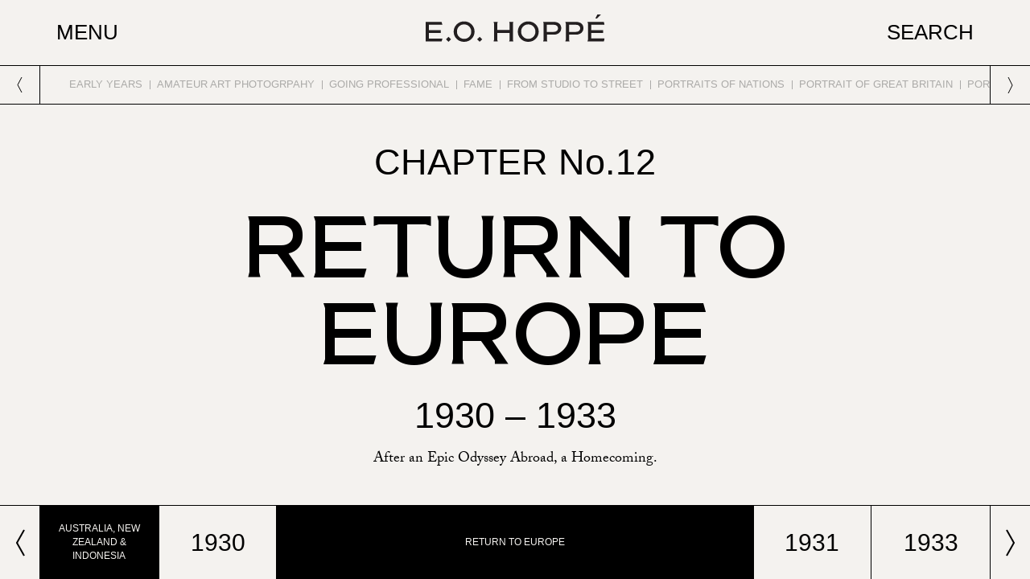

--- FILE ---
content_type: text/html; charset=UTF-8
request_url: https://eohoppe.com/timeline/?chapter=11&slide=0
body_size: 17006
content:
<!DOCTYPE html>
<html class="no-js" lang="en-US">
<head prefix="og:http://ogp.me/ns# fb:http://ogp.me/ns/fb#">
	<meta charset="UTF-8">
	<meta http-equiv="x-ua-compatible" content="ie=edge">
	<meta name="viewport" content="width=device-width, initial-scale=1, shrink-to-fit=no">
	<meta name="format-detection" content="telephone=no">
	<link rel="profile" href="https://gmpg.org/xfn/11">

	<link rel="icon" href="https://eohoppe.com/wp-content/themes/eohoppe/assets/dist/images/app-icons/favicon-16x16.png" sizes="16x16">
	<link rel="icon" href="https://eohoppe.com/wp-content/themes/eohoppe/assets/dist/images/app-icons/favicon-32x32.png" sizes="32x32">
	<link rel="shortcut icon" sizes="196x196" href="https://eohoppe.com/wp-content/themes/eohoppe/assets/dist/images/app-icons/favicon-196x196.png">
	<link rel="apple-touch-icon" sizes="180x180" href="https://eohoppe.com/wp-content/themes/eohoppe/assets/dist/images/app-icons/apple-touch-icon.png">

	<link rel="stylesheet" href="https://fonts.cdnfonts.com/css/mallory">
	<link rel="stylesheet" href="https://use.typekit.net/ruu8qhq.css">
	<link rel="stylesheet" href="https://cdn.jsdelivr.net/npm/swiper@10/swiper-bundle.min.css" />

		
	<meta http-equiv="x-dns-prefetch-control" content="on">
	<link rel="dns-prefetch" href="//google-analytics.com">
	<link rel="dns-prefetch" href="//ajax.googleapis.com" >
	<link rel="dns-prefetch" href="//www.google-analytics.com">
	<meta name='robots' content='index, follow, max-image-preview:large, max-snippet:-1, max-video-preview:-1' />
	<style>img:is([sizes="auto" i], [sizes^="auto," i]) { contain-intrinsic-size: 3000px 1500px }</style>
	<!-- Google tag (gtag.js) consent mode dataLayer added by Site Kit -->
<script type="text/javascript" id="google_gtagjs-js-consent-mode-data-layer">
/* <![CDATA[ */
window.dataLayer = window.dataLayer || [];function gtag(){dataLayer.push(arguments);}
gtag('consent', 'default', {"ad_personalization":"denied","ad_storage":"denied","ad_user_data":"denied","analytics_storage":"denied","functionality_storage":"denied","security_storage":"denied","personalization_storage":"denied","region":["AT","BE","BG","CH","CY","CZ","DE","DK","EE","ES","FI","FR","GB","GR","HR","HU","IE","IS","IT","LI","LT","LU","LV","MT","NL","NO","PL","PT","RO","SE","SI","SK"],"wait_for_update":500});
window._googlesitekitConsentCategoryMap = {"statistics":["analytics_storage"],"marketing":["ad_storage","ad_user_data","ad_personalization"],"functional":["functionality_storage","security_storage"],"preferences":["personalization_storage"]};
window._googlesitekitConsents = {"ad_personalization":"denied","ad_storage":"denied","ad_user_data":"denied","analytics_storage":"denied","functionality_storage":"denied","security_storage":"denied","personalization_storage":"denied","region":["AT","BE","BG","CH","CY","CZ","DE","DK","EE","ES","FI","FR","GB","GR","HR","HU","IE","IS","IT","LI","LT","LU","LV","MT","NL","NO","PL","PT","RO","SE","SI","SK"],"wait_for_update":500};
/* ]]> */
</script>
<!-- End Google tag (gtag.js) consent mode dataLayer added by Site Kit -->

	<!-- This site is optimized with the Yoast SEO plugin v26.7 - https://yoast.com/wordpress/plugins/seo/ -->
	<title>Timeline | E. O. Hoppe Official Site</title>
	<meta name="description" content="A comprehensive year-by-year biographical overview of the extraordinary life and career of German-British master photographer E. O. Hoppé." />
	<link rel="canonical" href="https://eohoppe.com/timeline/" />
	<meta property="og:locale" content="en_US" />
	<meta property="og:type" content="article" />
	<meta property="og:title" content="Timeline | E. O. Hoppe Official Site" />
	<meta property="og:description" content="A comprehensive year-by-year biographical overview of the extraordinary life and career of German-British master photographer E. O. Hoppé." />
	<meta property="og:url" content="https://eohoppe.com/timeline/" />
	<meta property="og:site_name" content="E. O. Hoppe Official Site" />
	<meta property="article:publisher" content="https://www.facebook.com/EOHoppe" />
	<meta property="article:modified_time" content="2025-10-01T19:34:08+00:00" />
	<meta property="og:image" content="https://eohoppe.com/wp-content/uploads/2023/10/Hoppe_Social_Fallback.png" />
	<meta property="og:image:width" content="2048" />
	<meta property="og:image:height" content="1075" />
	<meta property="og:image:type" content="image/png" />
	<meta name="twitter:card" content="summary_large_image" />
	<meta name="twitter:label1" content="Est. reading time" />
	<meta name="twitter:data1" content="2 minutes" />
	<script type="application/ld+json" class="yoast-schema-graph">{"@context":"https://schema.org","@graph":[{"@type":"WebPage","@id":"https://eohoppe.com/timeline/","url":"https://eohoppe.com/timeline/","name":"Timeline | E. O. Hoppe Official Site","isPartOf":{"@id":"https://eohoppe.com/#website"},"datePublished":"2023-08-08T14:31:59+00:00","dateModified":"2025-10-01T19:34:08+00:00","description":"A comprehensive year-by-year biographical overview of the extraordinary life and career of German-British master photographer E. O. Hoppé.","breadcrumb":{"@id":"https://eohoppe.com/timeline/#breadcrumb"},"inLanguage":"en-US","potentialAction":[{"@type":"ReadAction","target":["https://eohoppe.com/timeline/"]}]},{"@type":"BreadcrumbList","@id":"https://eohoppe.com/timeline/#breadcrumb","itemListElement":[{"@type":"ListItem","position":1,"name":"Home","item":"https://eohoppe.com/"},{"@type":"ListItem","position":2,"name":"Timeline"}]},{"@type":"WebSite","@id":"https://eohoppe.com/#website","url":"https://eohoppe.com/","name":"E.O.Hoppé Official Site","description":"The remarkable images and fascinating life of photographer E. O. Hoppé (1878-1972).","potentialAction":[{"@type":"SearchAction","target":{"@type":"EntryPoint","urlTemplate":"https://eohoppe.com/?s={search_term_string}"},"query-input":{"@type":"PropertyValueSpecification","valueRequired":true,"valueName":"search_term_string"}}],"inLanguage":"en-US"}]}</script>
	<!-- / Yoast SEO plugin. -->


<link rel='dns-prefetch' href='//www.googletagmanager.com' />
<style id='classic-theme-styles-inline-css' type='text/css'>
/*! This file is auto-generated */
.wp-block-button__link{color:#fff;background-color:#32373c;border-radius:9999px;box-shadow:none;text-decoration:none;padding:calc(.667em + 2px) calc(1.333em + 2px);font-size:1.125em}.wp-block-file__button{background:#32373c;color:#fff;text-decoration:none}
</style>
<style id='global-styles-inline-css' type='text/css'>
:root{--wp--preset--aspect-ratio--square: 1;--wp--preset--aspect-ratio--4-3: 4/3;--wp--preset--aspect-ratio--3-4: 3/4;--wp--preset--aspect-ratio--3-2: 3/2;--wp--preset--aspect-ratio--2-3: 2/3;--wp--preset--aspect-ratio--16-9: 16/9;--wp--preset--aspect-ratio--9-16: 9/16;--wp--preset--color--black: #000000;--wp--preset--color--cyan-bluish-gray: #abb8c3;--wp--preset--color--white: #ffffff;--wp--preset--color--pale-pink: #f78da7;--wp--preset--color--vivid-red: #cf2e2e;--wp--preset--color--luminous-vivid-orange: #ff6900;--wp--preset--color--luminous-vivid-amber: #fcb900;--wp--preset--color--light-green-cyan: #7bdcb5;--wp--preset--color--vivid-green-cyan: #00d084;--wp--preset--color--pale-cyan-blue: #8ed1fc;--wp--preset--color--vivid-cyan-blue: #0693e3;--wp--preset--color--vivid-purple: #9b51e0;--wp--preset--gradient--vivid-cyan-blue-to-vivid-purple: linear-gradient(135deg,rgba(6,147,227,1) 0%,rgb(155,81,224) 100%);--wp--preset--gradient--light-green-cyan-to-vivid-green-cyan: linear-gradient(135deg,rgb(122,220,180) 0%,rgb(0,208,130) 100%);--wp--preset--gradient--luminous-vivid-amber-to-luminous-vivid-orange: linear-gradient(135deg,rgba(252,185,0,1) 0%,rgba(255,105,0,1) 100%);--wp--preset--gradient--luminous-vivid-orange-to-vivid-red: linear-gradient(135deg,rgba(255,105,0,1) 0%,rgb(207,46,46) 100%);--wp--preset--gradient--very-light-gray-to-cyan-bluish-gray: linear-gradient(135deg,rgb(238,238,238) 0%,rgb(169,184,195) 100%);--wp--preset--gradient--cool-to-warm-spectrum: linear-gradient(135deg,rgb(74,234,220) 0%,rgb(151,120,209) 20%,rgb(207,42,186) 40%,rgb(238,44,130) 60%,rgb(251,105,98) 80%,rgb(254,248,76) 100%);--wp--preset--gradient--blush-light-purple: linear-gradient(135deg,rgb(255,206,236) 0%,rgb(152,150,240) 100%);--wp--preset--gradient--blush-bordeaux: linear-gradient(135deg,rgb(254,205,165) 0%,rgb(254,45,45) 50%,rgb(107,0,62) 100%);--wp--preset--gradient--luminous-dusk: linear-gradient(135deg,rgb(255,203,112) 0%,rgb(199,81,192) 50%,rgb(65,88,208) 100%);--wp--preset--gradient--pale-ocean: linear-gradient(135deg,rgb(255,245,203) 0%,rgb(182,227,212) 50%,rgb(51,167,181) 100%);--wp--preset--gradient--electric-grass: linear-gradient(135deg,rgb(202,248,128) 0%,rgb(113,206,126) 100%);--wp--preset--gradient--midnight: linear-gradient(135deg,rgb(2,3,129) 0%,rgb(40,116,252) 100%);--wp--preset--font-size--small: 13px;--wp--preset--font-size--medium: 20px;--wp--preset--font-size--large: 36px;--wp--preset--font-size--x-large: 42px;--wp--preset--spacing--20: 0.44rem;--wp--preset--spacing--30: 0.67rem;--wp--preset--spacing--40: 1rem;--wp--preset--spacing--50: 1.5rem;--wp--preset--spacing--60: 2.25rem;--wp--preset--spacing--70: 3.38rem;--wp--preset--spacing--80: 5.06rem;--wp--preset--shadow--natural: 6px 6px 9px rgba(0, 0, 0, 0.2);--wp--preset--shadow--deep: 12px 12px 50px rgba(0, 0, 0, 0.4);--wp--preset--shadow--sharp: 6px 6px 0px rgba(0, 0, 0, 0.2);--wp--preset--shadow--outlined: 6px 6px 0px -3px rgba(255, 255, 255, 1), 6px 6px rgba(0, 0, 0, 1);--wp--preset--shadow--crisp: 6px 6px 0px rgba(0, 0, 0, 1);}:where(.is-layout-flex){gap: 0.5em;}:where(.is-layout-grid){gap: 0.5em;}body .is-layout-flex{display: flex;}.is-layout-flex{flex-wrap: wrap;align-items: center;}.is-layout-flex > :is(*, div){margin: 0;}body .is-layout-grid{display: grid;}.is-layout-grid > :is(*, div){margin: 0;}:where(.wp-block-columns.is-layout-flex){gap: 2em;}:where(.wp-block-columns.is-layout-grid){gap: 2em;}:where(.wp-block-post-template.is-layout-flex){gap: 1.25em;}:where(.wp-block-post-template.is-layout-grid){gap: 1.25em;}.has-black-color{color: var(--wp--preset--color--black) !important;}.has-cyan-bluish-gray-color{color: var(--wp--preset--color--cyan-bluish-gray) !important;}.has-white-color{color: var(--wp--preset--color--white) !important;}.has-pale-pink-color{color: var(--wp--preset--color--pale-pink) !important;}.has-vivid-red-color{color: var(--wp--preset--color--vivid-red) !important;}.has-luminous-vivid-orange-color{color: var(--wp--preset--color--luminous-vivid-orange) !important;}.has-luminous-vivid-amber-color{color: var(--wp--preset--color--luminous-vivid-amber) !important;}.has-light-green-cyan-color{color: var(--wp--preset--color--light-green-cyan) !important;}.has-vivid-green-cyan-color{color: var(--wp--preset--color--vivid-green-cyan) !important;}.has-pale-cyan-blue-color{color: var(--wp--preset--color--pale-cyan-blue) !important;}.has-vivid-cyan-blue-color{color: var(--wp--preset--color--vivid-cyan-blue) !important;}.has-vivid-purple-color{color: var(--wp--preset--color--vivid-purple) !important;}.has-black-background-color{background-color: var(--wp--preset--color--black) !important;}.has-cyan-bluish-gray-background-color{background-color: var(--wp--preset--color--cyan-bluish-gray) !important;}.has-white-background-color{background-color: var(--wp--preset--color--white) !important;}.has-pale-pink-background-color{background-color: var(--wp--preset--color--pale-pink) !important;}.has-vivid-red-background-color{background-color: var(--wp--preset--color--vivid-red) !important;}.has-luminous-vivid-orange-background-color{background-color: var(--wp--preset--color--luminous-vivid-orange) !important;}.has-luminous-vivid-amber-background-color{background-color: var(--wp--preset--color--luminous-vivid-amber) !important;}.has-light-green-cyan-background-color{background-color: var(--wp--preset--color--light-green-cyan) !important;}.has-vivid-green-cyan-background-color{background-color: var(--wp--preset--color--vivid-green-cyan) !important;}.has-pale-cyan-blue-background-color{background-color: var(--wp--preset--color--pale-cyan-blue) !important;}.has-vivid-cyan-blue-background-color{background-color: var(--wp--preset--color--vivid-cyan-blue) !important;}.has-vivid-purple-background-color{background-color: var(--wp--preset--color--vivid-purple) !important;}.has-black-border-color{border-color: var(--wp--preset--color--black) !important;}.has-cyan-bluish-gray-border-color{border-color: var(--wp--preset--color--cyan-bluish-gray) !important;}.has-white-border-color{border-color: var(--wp--preset--color--white) !important;}.has-pale-pink-border-color{border-color: var(--wp--preset--color--pale-pink) !important;}.has-vivid-red-border-color{border-color: var(--wp--preset--color--vivid-red) !important;}.has-luminous-vivid-orange-border-color{border-color: var(--wp--preset--color--luminous-vivid-orange) !important;}.has-luminous-vivid-amber-border-color{border-color: var(--wp--preset--color--luminous-vivid-amber) !important;}.has-light-green-cyan-border-color{border-color: var(--wp--preset--color--light-green-cyan) !important;}.has-vivid-green-cyan-border-color{border-color: var(--wp--preset--color--vivid-green-cyan) !important;}.has-pale-cyan-blue-border-color{border-color: var(--wp--preset--color--pale-cyan-blue) !important;}.has-vivid-cyan-blue-border-color{border-color: var(--wp--preset--color--vivid-cyan-blue) !important;}.has-vivid-purple-border-color{border-color: var(--wp--preset--color--vivid-purple) !important;}.has-vivid-cyan-blue-to-vivid-purple-gradient-background{background: var(--wp--preset--gradient--vivid-cyan-blue-to-vivid-purple) !important;}.has-light-green-cyan-to-vivid-green-cyan-gradient-background{background: var(--wp--preset--gradient--light-green-cyan-to-vivid-green-cyan) !important;}.has-luminous-vivid-amber-to-luminous-vivid-orange-gradient-background{background: var(--wp--preset--gradient--luminous-vivid-amber-to-luminous-vivid-orange) !important;}.has-luminous-vivid-orange-to-vivid-red-gradient-background{background: var(--wp--preset--gradient--luminous-vivid-orange-to-vivid-red) !important;}.has-very-light-gray-to-cyan-bluish-gray-gradient-background{background: var(--wp--preset--gradient--very-light-gray-to-cyan-bluish-gray) !important;}.has-cool-to-warm-spectrum-gradient-background{background: var(--wp--preset--gradient--cool-to-warm-spectrum) !important;}.has-blush-light-purple-gradient-background{background: var(--wp--preset--gradient--blush-light-purple) !important;}.has-blush-bordeaux-gradient-background{background: var(--wp--preset--gradient--blush-bordeaux) !important;}.has-luminous-dusk-gradient-background{background: var(--wp--preset--gradient--luminous-dusk) !important;}.has-pale-ocean-gradient-background{background: var(--wp--preset--gradient--pale-ocean) !important;}.has-electric-grass-gradient-background{background: var(--wp--preset--gradient--electric-grass) !important;}.has-midnight-gradient-background{background: var(--wp--preset--gradient--midnight) !important;}.has-small-font-size{font-size: var(--wp--preset--font-size--small) !important;}.has-medium-font-size{font-size: var(--wp--preset--font-size--medium) !important;}.has-large-font-size{font-size: var(--wp--preset--font-size--large) !important;}.has-x-large-font-size{font-size: var(--wp--preset--font-size--x-large) !important;}
:where(.wp-block-post-template.is-layout-flex){gap: 1.25em;}:where(.wp-block-post-template.is-layout-grid){gap: 1.25em;}
:where(.wp-block-columns.is-layout-flex){gap: 2em;}:where(.wp-block-columns.is-layout-grid){gap: 2em;}
:root :where(.wp-block-pullquote){font-size: 1.5em;line-height: 1.6;}
</style>
<link rel='stylesheet' id='theme-custom-styles-css' href='https://eohoppe.com/wp-content/themes/eohoppe/assets/dist/styles/theme.css?ver=1706888993' type='text/css' media='all' />
<link rel='stylesheet' id='theme-styles-css' href='https://eohoppe.com/wp-content/themes/eohoppe/style.css?ver=1706888993' type='text/css' media='all' />
<script type="text/javascript" src="https://eohoppe.com/wp-content/themes/eohoppe/assets/dist/scripts/jquery.min.js?ver=1706888993" id="jquery-js"></script>
<script type="text/javascript" src="https://eohoppe.com/wp-content/themes/eohoppe/assets/dist/scripts/theme.detectors.min.js?ver=1706888993" id="theme-detectors-js"></script>

<!-- Google tag (gtag.js) snippet added by Site Kit -->
<!-- Google Analytics snippet added by Site Kit -->
<script type="text/javascript" src="https://www.googletagmanager.com/gtag/js?id=GT-PBZDPTB4" id="google_gtagjs-js" async></script>
<script type="text/javascript" id="google_gtagjs-js-after">
/* <![CDATA[ */
window.dataLayer = window.dataLayer || [];function gtag(){dataLayer.push(arguments);}
gtag("set","linker",{"domains":["eohoppe.com"]});
gtag("js", new Date());
gtag("set", "developer_id.dZTNiMT", true);
gtag("config", "GT-PBZDPTB4");
/* ]]> */
</script>
<meta name="generator" content="Site Kit by Google 1.170.0" />    <script type="text/javascript">
    var ajaxurl = 'https://eohoppe.com/wp-admin/admin-ajax.php';
    </script>
<!-- Google AdSense meta tags added by Site Kit -->
<meta name="google-adsense-platform-account" content="ca-host-pub-2644536267352236">
<meta name="google-adsense-platform-domain" content="sitekit.withgoogle.com">
<!-- End Google AdSense meta tags added by Site Kit -->

<!-- Google Tag Manager snippet added by Site Kit -->
<script type="text/javascript">
/* <![CDATA[ */

			( function( w, d, s, l, i ) {
				w[l] = w[l] || [];
				w[l].push( {'gtm.start': new Date().getTime(), event: 'gtm.js'} );
				var f = d.getElementsByTagName( s )[0],
					j = d.createElement( s ), dl = l != 'dataLayer' ? '&l=' + l : '';
				j.async = true;
				j.src = 'https://www.googletagmanager.com/gtm.js?id=' + i + dl;
				f.parentNode.insertBefore( j, f );
			} )( window, document, 'script', 'dataLayer', 'GTM-MPZSXZD' );
			
/* ]]> */
</script>

<!-- End Google Tag Manager snippet added by Site Kit -->
	<!-- Website proudly developed by Efront Melbourne https://efront.com.au -->
</head>

<body class="wp-singular page-template page-template-template page-template-timeline-new page-template-templatetimeline-new-php page page-id-1802 wp-embed-responsive wp-theme-eohoppe" data-root="https://eohoppe.com/wp-content/themes/eohoppe">
	<div class="wrapper">
	
	<a class="skip-link screen-reader-text" href="#content">Skip to content</a>


	<header class="header" role="banner">
		<div class="shell shell--float">
			<div class="header__inner">
				<a href="#" class="nav-trigger js-nav-trigger visible-xs-inline-block">
					<span></span>
					<span></span>
					<span></span>
				</a>

				<a href="#" class="link js-nav-trigger hidden-xs">MENU</a>

				<a href="https://eohoppe.com" class="logo">
					<img src="https://eohoppe.com/wp-content/themes/eohoppe/assets/src/images/logo.svg" alt="E. O. Hoppe Official Site">
				</a>

				<a href="#" class="link js-search-toggle">
					<span class="hidden-xs">
						SEARCH					</span>

					<span class="visible-xs-block search-ico">
						<svg width="19" height="20" viewBox="0 0 19 20" fill="none" xmlns="http://www.w3.org/2000/svg">
							<circle cx="7" cy="7" r="6" stroke="black" stroke-width="2"/>
							<path d="M11 12L17.5 18.5" stroke="black" stroke-width="2"/>
						</svg>

						<svg width="20" height="20" viewBox="0 0 20 20" fill="none" xmlns="http://www.w3.org/2000/svg">
							<path d="M19 1L1 19" stroke="black" stroke-width="2"/>
							<path d="M0.999999 1L19 19" stroke="black" stroke-width="2"/>
						</svg>
					</span>
				</a>
			</div><!-- /.header__inner -->
		</div><!-- /.shell -->
	</header>

	<div class="search-holder">
		<div class="search-block">
			<div class="shell">
				<form action="https://eohoppe.com" method="get">
					<label for="s">
						WHAT ARE YOU LOOKING FOR?					</label>

					<input type="search" name="s" id="s" value="" placeholder="Search Collection" class="search__field" autocomplete="off">

					<input type="submit" value="GO" class="search__btn sr-only">
				</form>
			</div><!-- /.shell -->
		</div><!-- /.search -->

		<a href="#" class="search__overlay js-search-toggle"></a>
	</div><!-- /.search-holder -->

	
<div class="nav">
	<div class="shell">
		<div class="nav__close-area js-nav-trigger"></div><!-- /.nav__close-area -->

		<div class="nav__inner">
			<div class="nav__head">
				<a href="#" class="nav__btn js-nav-trigger">
					<svg class="hidden-xs" width="17" height="16" viewBox="0 0 17 16" fill="none" xmlns="http://www.w3.org/2000/svg">
						<path d="M1.5 1L16 15.5" stroke="black"/>
						<path d="M15.5 1L0.999999 15.5" stroke="black"/>
					</svg>
						
					<svg class="visible-xs-block" width="20" height="20" viewBox="0 0 20 20" fill="none" xmlns="http://www.w3.org/2000/svg">
						<path d="M19 1L1 19" stroke="black" stroke-width="2"/>
						<path d="M0.999999 1L19 19" stroke="black" stroke-width="2"/>
					</svg>
				</a>
			</div><!-- /.nav__head -->
						
							<div class="nav__body">
					<ul>
													<li class="js__dd-link">
								<a href="#">
	<span>ABOUT</span>
</a>

<div class="nav__dd">
	<div class="nav__dd-inner">
		<div class="nav__dd-move">
			<div class="nav__head">
	<a href="#" class="nav__back visible-xs-inline-block js-nav-dd-first-toggle">
		<svg width="9" height="26" viewBox="0 0 9 26" fill="none" xmlns="http://www.w3.org/2000/svg">
			<path d="M8 1L2 13L8 25" stroke="black" stroke-width="2"/>
		</svg>
	</a>

	<a href="#" class="nav__btn js-nav-dd-first-toggle">

		<svg class="hidden-xs" width="17" height="16" viewBox="0 0 17 16" fill="none" xmlns="http://www.w3.org/2000/svg">
			<path d="M1.5 1L16 15.5" stroke="black"/>
			<path d="M15.5 1L0.999999 15.5" stroke="black"/>
		</svg>

		<svg class="visible-xs-block" width="20" height="20" viewBox="0 0 20 20" fill="none" xmlns="http://www.w3.org/2000/svg">
			<path d="M19 1L1 19" stroke="black" stroke-width="2"/>
			<path d="M0.999999 1L19 19" stroke="black" stroke-width="2"/>
		</svg>

	</a>
</div><!-- /.nav__head -->		
			<div class="nav__body">
				<p>Emil Otto Hoppé (1878-1972) was one of the most important fine art and documentary photographers of the modern era.</p>
<p>Starting as an amateur photographer in 1903, Hoppé was soon admitted as a member of Britain&#8217;s Royal Photographic Society where he regularly exhibited his work. He was also part of The Brotherhood of the Linked Ring, an organization whose goal was to promote photography as a true fine art.</p>
<p>Hoppé&#8217;s early photos regularly received high-profile prizes, and he quickly moved from amateur to a full-time professional and master of studio camera portraiture. His subjects include a Who’s Who of important personalities in the arts, literature, politics and society. Among the many hundreds of prominent figures he photographed were Albert Einstein, George Bernard Shaw, Enrico Caruso, George Gershwin, Henry James, H.G. Wells, Lillian Gish, Anna May Wong, Marion Davies, A.A. Milne, Rudyard Kipling, T.S. Eliot, Ezra Pound, Thomas Hardy, Vita Sackville-West, Paul Robeson, Sylvia Pankhurst, Vaslav Nijinsky, Anna Pavlova, Margot Fonteyn, Benito Mussolini, Queen Mary, King George V, and other royalty, nobility, politicians, artists and activists from around the world.</p>
<p>After mastering both formal studio and modernist street portraits, Hoppé began to travel the globe, for months and then years at a stretch, to capture the character of entire nations and continents as he became a landscape, travel and cultural documentary photographer. He published a range of popular books of his travels, recording places, people and things that had not been widely seen or appreciated in the West.</p>
<p>In retirement from major photographic projects after 1947, for the rest of his life Hoppé mined his body of photographic work and his unique travel experiences as a prolific writer for newspapers, magazines and books.</p>
<p>In 1954, Hoppé sold his extensive inventory of prints and negatives to the Mansell Collection, a London stock photo agency. Hoppé&#8217;s images were permanently filed away by subject, not by author. As a result, his enormous body of work was no longer available to be seen properly. Mainstream public awareness of the man who was once the most famous photographer in the world dissipated.</p>
<p>Decades later, through the efforts of curator and photographer <a href="https://grahamhowe.org/">Graham Howe</a>, Hoppé&#8217;s images were carefully extracted from the stock photo library and re-assembled as part of the <a href="https://shop.eohoppe.com/archive">E. O. Hoppé Estate Collection</a> managed by <a href="https://curatorial.com/">Curatorial Inc.</a></p>
<p>Today, Hoppé&#8217;s photographs are being restored and made available in high resolution scans and unprecedented quality using his personal vintage prints and many tens of thousands of his original camera negatives. Most of these images have never been seen before by the public. Hoppé&#8217;s art is being distributed, analyzed, and celebrated once again in new books and public museum exhibitions around the world.</p>
			</div><!-- /.nav__body -->
		
							<div class="nav__foot">
					<a href="https://eohoppe.com/timeline/" target="" class="btn">
						VIEW DETAILED YEAR-BY-YEAR BIOGRAPHICAL TIMELINE					</a>
		
											<a href="https://shop.eohoppe.com/archive" target="_blank" class="btn">
							PURCHASE AND LICENSE E.O. HOPPE IMAGES						</a>
									</div><!-- /.nav__foot -->
					</div><!-- /.nav__dd-move -->
	</div><!-- /.nav__dd-inner -->
</div><!-- /.nav__dd -->
							</li>
													<li class="js__dd-link">
								
<a href="#">
	<span>IMAGES</span>
</a>

<div class="nav__dd">
	<div class="nav__dd-inner">
		<div class="nav__dd-move">
			<div class="nav__head">
	<a href="#" class="nav__back visible-xs-inline-block js-nav-dd-first-toggle">
		<svg width="9" height="26" viewBox="0 0 9 26" fill="none" xmlns="http://www.w3.org/2000/svg">
			<path d="M8 1L2 13L8 25" stroke="black" stroke-width="2"/>
		</svg>
	</a>

	<a href="#" class="nav__btn js-nav-dd-first-toggle">

		<svg class="hidden-xs" width="17" height="16" viewBox="0 0 17 16" fill="none" xmlns="http://www.w3.org/2000/svg">
			<path d="M1.5 1L16 15.5" stroke="black"/>
			<path d="M15.5 1L0.999999 15.5" stroke="black"/>
		</svg>

		<svg class="visible-xs-block" width="20" height="20" viewBox="0 0 20 20" fill="none" xmlns="http://www.w3.org/2000/svg">
			<path d="M19 1L1 19" stroke="black" stroke-width="2"/>
			<path d="M0.999999 1L19 19" stroke="black" stroke-width="2"/>
		</svg>

	</a>
</div><!-- /.nav__head -->		
			<div class="nav__body">
																	<h6>
																	<a href="https://eohoppe.com/people-gallery/" target="_self">
											
									PEOPLE		
																		</a>
															</h6>
								
						<ul class="list-images-title">
															<li>
									<a href="https://eohoppe.com/people/ballets-russes-and-dance/" target="">
										Ballets Russes									</a>
		
									<img width="858" height="2048" src="https://eohoppe.com/wp-content/uploads/2023/06/Anton-Dolin-England-1923-scaled.jpg" class="attachment-full size-full" alt="" decoding="async" fetchpriority="high" srcset="https://eohoppe.com/wp-content/uploads/2023/06/Anton-Dolin-England-1923-scaled.jpg 858w, https://eohoppe.com/wp-content/uploads/2023/06/Anton-Dolin-England-1923-320x763.jpg 320w, https://eohoppe.com/wp-content/uploads/2023/06/Anton-Dolin-England-1923-1024x2443.jpg 1024w, https://eohoppe.com/wp-content/uploads/2023/06/Anton-Dolin-England-1923-768x1832.jpg 768w, https://eohoppe.com/wp-content/uploads/2023/06/Anton-Dolin-England-1923-644x1536.jpg 644w" sizes="(max-width: 858px) 100vw, 858px" />								</li>
															<li>
									<a href="https://eohoppe.com/people/celebrities/" target="">
										Celebrities									</a>
		
									<img width="1733" height="2048" src="https://eohoppe.com/wp-content/uploads/2023/06/Royal-Family-H.R.H.-Duke-of-York-Lady-Elizabeth-Bowes-Lyon-1923-scaled.jpg" class="attachment-full size-full" alt="" decoding="async" srcset="https://eohoppe.com/wp-content/uploads/2023/06/Royal-Family-H.R.H.-Duke-of-York-Lady-Elizabeth-Bowes-Lyon-1923-scaled.jpg 1733w, https://eohoppe.com/wp-content/uploads/2023/06/Royal-Family-H.R.H.-Duke-of-York-Lady-Elizabeth-Bowes-Lyon-1923-320x378.jpg 320w, https://eohoppe.com/wp-content/uploads/2023/06/Royal-Family-H.R.H.-Duke-of-York-Lady-Elizabeth-Bowes-Lyon-1923-1024x1210.jpg 1024w, https://eohoppe.com/wp-content/uploads/2023/06/Royal-Family-H.R.H.-Duke-of-York-Lady-Elizabeth-Bowes-Lyon-1923-768x908.jpg 768w, https://eohoppe.com/wp-content/uploads/2023/06/Royal-Family-H.R.H.-Duke-of-York-Lady-Elizabeth-Bowes-Lyon-1923-1299x1536.jpg 1299w, https://eohoppe.com/wp-content/uploads/2023/06/Royal-Family-H.R.H.-Duke-of-York-Lady-Elizabeth-Bowes-Lyon-1923-1600x1891.jpg 1600w" sizes="(max-width: 1733px) 100vw, 1733px" />								</li>
															<li>
									<a href="https://eohoppe.com/people/literary-figures/" target="">
										Literary Figures									</a>
		
									<img width="1647" height="2048" src="https://eohoppe.com/wp-content/uploads/2023/06/Thomas-Hardy-English-Novelist-and-Poet-1914-scaled.jpg" class="attachment-full size-full" alt="" decoding="async" srcset="https://eohoppe.com/wp-content/uploads/2023/06/Thomas-Hardy-English-Novelist-and-Poet-1914-scaled.jpg 1647w, https://eohoppe.com/wp-content/uploads/2023/06/Thomas-Hardy-English-Novelist-and-Poet-1914-320x398.jpg 320w, https://eohoppe.com/wp-content/uploads/2023/06/Thomas-Hardy-English-Novelist-and-Poet-1914-1024x1273.jpg 1024w, https://eohoppe.com/wp-content/uploads/2023/06/Thomas-Hardy-English-Novelist-and-Poet-1914-768x955.jpg 768w, https://eohoppe.com/wp-content/uploads/2023/06/Thomas-Hardy-English-Novelist-and-Poet-1914-1235x1536.jpg 1235w, https://eohoppe.com/wp-content/uploads/2023/06/Thomas-Hardy-English-Novelist-and-Poet-1914-1600x1989.jpg 1600w" sizes="(max-width: 1647px) 100vw, 1647px" />								</li>
															<li>
									<a href="https://eohoppe.com/people/the-english/" target="">
										The English									</a>
		
									<img width="1650" height="2048" src="https://eohoppe.com/wp-content/uploads/2023/06/Night-Watchman-at-the-Temple-London-1934-scaled.jpg" class="attachment-full size-full" alt="" decoding="async" srcset="https://eohoppe.com/wp-content/uploads/2023/06/Night-Watchman-at-the-Temple-London-1934-scaled.jpg 1650w, https://eohoppe.com/wp-content/uploads/2023/06/Night-Watchman-at-the-Temple-London-1934-320x397.jpg 320w, https://eohoppe.com/wp-content/uploads/2023/06/Night-Watchman-at-the-Temple-London-1934-1024x1271.jpg 1024w, https://eohoppe.com/wp-content/uploads/2023/06/Night-Watchman-at-the-Temple-London-1934-768x953.jpg 768w, https://eohoppe.com/wp-content/uploads/2023/06/Night-Watchman-at-the-Temple-London-1934-1238x1536.jpg 1238w, https://eohoppe.com/wp-content/uploads/2023/06/Night-Watchman-at-the-Temple-London-1934-1600x1986.jpg 1600w" sizes="(max-width: 1650px) 100vw, 1650px" />								</li>
															<li>
									<a href="https://eohoppe.com/people/ireland/" target="">
										The Irish									</a>
		
									<img width="1944" height="2048" src="https://eohoppe.com/wp-content/uploads/2023/06/Man-Tory-Island-1937-scaled.jpg" class="attachment-full size-full" alt="" decoding="async" srcset="https://eohoppe.com/wp-content/uploads/2023/06/Man-Tory-Island-1937-scaled.jpg 1944w, https://eohoppe.com/wp-content/uploads/2023/06/Man-Tory-Island-1937-320x337.jpg 320w, https://eohoppe.com/wp-content/uploads/2023/06/Man-Tory-Island-1937-1024x1079.jpg 1024w, https://eohoppe.com/wp-content/uploads/2023/06/Man-Tory-Island-1937-768x809.jpg 768w, https://eohoppe.com/wp-content/uploads/2023/06/Man-Tory-Island-1937-1458x1536.jpg 1458w, https://eohoppe.com/wp-content/uploads/2023/06/Man-Tory-Island-1937-1600x1686.jpg 1600w" sizes="(max-width: 1944px) 100vw, 1944px" />								</li>
															<li>
									<a href="https://eohoppe.com/people/nudes/" target="">
										Nudes									</a>
		
									<img width="1504" height="2048" src="https://eohoppe.com/wp-content/uploads/2023/06/Eileen-Hawthorne-1923-1-scaled.jpg" class="attachment-full size-full" alt="" decoding="async" srcset="https://eohoppe.com/wp-content/uploads/2023/06/Eileen-Hawthorne-1923-1-scaled.jpg 1504w, https://eohoppe.com/wp-content/uploads/2023/06/Eileen-Hawthorne-1923-1-320x436.jpg 320w, https://eohoppe.com/wp-content/uploads/2023/06/Eileen-Hawthorne-1923-1-1024x1395.jpg 1024w, https://eohoppe.com/wp-content/uploads/2023/06/Eileen-Hawthorne-1923-1-768x1046.jpg 768w, https://eohoppe.com/wp-content/uploads/2023/06/Eileen-Hawthorne-1923-1-1128x1536.jpg 1128w, https://eohoppe.com/wp-content/uploads/2023/06/Eileen-Hawthorne-1923-1-1600x2179.jpg 1600w" sizes="(max-width: 1504px) 100vw, 1504px" />								</li>
													</ul>
																		<h6>
																	<a href="https://eohoppe.com/places/" target="_self">
											
									PLACES		
																		</a>
															</h6>
								
						<ul class="list-images-title">
															<li>
									<a href="https://eohoppe.com/places/central-africa" target="">
										Africa									</a>
		
									<img width="1443" height="2048" src="https://eohoppe.com/wp-content/uploads/2023/06/Watussi-Kings-Page-Nyanza-Ruanda-Urundi-now-Rawanda-Africa-1937-scaled.jpg" class="attachment-full size-full" alt="" decoding="async" srcset="https://eohoppe.com/wp-content/uploads/2023/06/Watussi-Kings-Page-Nyanza-Ruanda-Urundi-now-Rawanda-Africa-1937-scaled.jpg 1443w, https://eohoppe.com/wp-content/uploads/2023/06/Watussi-Kings-Page-Nyanza-Ruanda-Urundi-now-Rawanda-Africa-1937-320x454.jpg 320w, https://eohoppe.com/wp-content/uploads/2023/06/Watussi-Kings-Page-Nyanza-Ruanda-Urundi-now-Rawanda-Africa-1937-1024x1453.jpg 1024w, https://eohoppe.com/wp-content/uploads/2023/06/Watussi-Kings-Page-Nyanza-Ruanda-Urundi-now-Rawanda-Africa-1937-768x1090.jpg 768w, https://eohoppe.com/wp-content/uploads/2023/06/Watussi-Kings-Page-Nyanza-Ruanda-Urundi-now-Rawanda-Africa-1937-1082x1536.jpg 1082w, https://eohoppe.com/wp-content/uploads/2023/06/Watussi-Kings-Page-Nyanza-Ruanda-Urundi-now-Rawanda-Africa-1937-1600x2271.jpg 1600w" sizes="(max-width: 1443px) 100vw, 1443px" />								</li>
															<li>
									<a href="https://eohoppe.com/places/australia/" target="">
										Australia									</a>
		
									<img width="1498" height="2048" src="https://eohoppe.com/wp-content/uploads/2023/06/New-North-Shore-Bridge-Under-Construction-Sydney-Australia1930-scaled.jpg" class="attachment-full size-full" alt="" decoding="async" srcset="https://eohoppe.com/wp-content/uploads/2023/06/New-North-Shore-Bridge-Under-Construction-Sydney-Australia1930-scaled.jpg 1498w, https://eohoppe.com/wp-content/uploads/2023/06/New-North-Shore-Bridge-Under-Construction-Sydney-Australia1930-320x437.jpg 320w, https://eohoppe.com/wp-content/uploads/2023/06/New-North-Shore-Bridge-Under-Construction-Sydney-Australia1930-1024x1399.jpg 1024w, https://eohoppe.com/wp-content/uploads/2023/06/New-North-Shore-Bridge-Under-Construction-Sydney-Australia1930-768x1050.jpg 768w, https://eohoppe.com/wp-content/uploads/2023/06/New-North-Shore-Bridge-Under-Construction-Sydney-Australia1930-1124x1536.jpg 1124w, https://eohoppe.com/wp-content/uploads/2023/06/New-North-Shore-Bridge-Under-Construction-Sydney-Australia1930-1499x2048.jpg 1499w, https://eohoppe.com/wp-content/uploads/2023/06/New-North-Shore-Bridge-Under-Construction-Sydney-Australia1930-1600x2187.jpg 1600w" sizes="(max-width: 1498px) 100vw, 1498px" />								</li>
															<li>
									<a href="https://eohoppe.com/places/austria/" target="">
										Austria									</a>
		
									<img width="1524" height="2048" src="https://eohoppe.com/wp-content/uploads/2023/06/Abbey-library-and-camera-Admont-Austria-1937-scaled.jpg" class="attachment-full size-full" alt="" decoding="async" srcset="https://eohoppe.com/wp-content/uploads/2023/06/Abbey-library-and-camera-Admont-Austria-1937-scaled.jpg 1524w, https://eohoppe.com/wp-content/uploads/2023/06/Abbey-library-and-camera-Admont-Austria-1937-320x430.jpg 320w, https://eohoppe.com/wp-content/uploads/2023/06/Abbey-library-and-camera-Admont-Austria-1937-1024x1376.jpg 1024w, https://eohoppe.com/wp-content/uploads/2023/06/Abbey-library-and-camera-Admont-Austria-1937-768x1032.jpg 768w, https://eohoppe.com/wp-content/uploads/2023/06/Abbey-library-and-camera-Admont-Austria-1937-1143x1536.jpg 1143w, https://eohoppe.com/wp-content/uploads/2023/06/Abbey-library-and-camera-Admont-Austria-1937-1600x2150.jpg 1600w" sizes="(max-width: 1524px) 100vw, 1524px" />								</li>
															<li>
									<a href="https://eohoppe.com/places/germany/" target="">
										Germany									</a>
		
									<img width="2048" height="2009" src="https://eohoppe.com/wp-content/uploads/2023/06/Workmens-Dwellings-Leipzig-1938-scaled.jpg" class="attachment-full size-full" alt="" decoding="async" srcset="https://eohoppe.com/wp-content/uploads/2023/06/Workmens-Dwellings-Leipzig-1938-scaled.jpg 2048w, https://eohoppe.com/wp-content/uploads/2023/06/Workmens-Dwellings-Leipzig-1938-320x314.jpg 320w, https://eohoppe.com/wp-content/uploads/2023/06/Workmens-Dwellings-Leipzig-1938-1024x1004.jpg 1024w, https://eohoppe.com/wp-content/uploads/2023/06/Workmens-Dwellings-Leipzig-1938-768x753.jpg 768w, https://eohoppe.com/wp-content/uploads/2023/06/Workmens-Dwellings-Leipzig-1938-1536x1507.jpg 1536w, https://eohoppe.com/wp-content/uploads/2023/06/Workmens-Dwellings-Leipzig-1938-1600x1569.jpg 1600w" sizes="(max-width: 2048px) 100vw, 2048px" />								</li>
															<li>
									<a href="https://eohoppe.com/places/great-britain/" target="">
										Great Britain									</a>
		
									<img width="1479" height="2048" src="https://eohoppe.com/wp-content/uploads/2023/06/The-Canal-Manchester-Lancashire-1925-scaled.jpg" class="attachment-full size-full" alt="" decoding="async" srcset="https://eohoppe.com/wp-content/uploads/2023/06/The-Canal-Manchester-Lancashire-1925-scaled.jpg 1479w, https://eohoppe.com/wp-content/uploads/2023/06/The-Canal-Manchester-Lancashire-1925-320x443.jpg 320w, https://eohoppe.com/wp-content/uploads/2023/06/The-Canal-Manchester-Lancashire-1925-1024x1418.jpg 1024w, https://eohoppe.com/wp-content/uploads/2023/06/The-Canal-Manchester-Lancashire-1925-768x1063.jpg 768w, https://eohoppe.com/wp-content/uploads/2023/06/The-Canal-Manchester-Lancashire-1925-1109x1536.jpg 1109w, https://eohoppe.com/wp-content/uploads/2023/06/The-Canal-Manchester-Lancashire-1925-1600x2215.jpg 1600w" sizes="(max-width: 1479px) 100vw, 1479px" />								</li>
															<li>
									<a href="https://eohoppe.com/places/india/" target="">
										India									</a>
		
									<img width="1726" height="2048" src="https://eohoppe.com/wp-content/uploads/2023/06/Old-Man-of-Udaipur-India-1929-scaled.jpg" class="attachment-full size-full" alt="" decoding="async" srcset="https://eohoppe.com/wp-content/uploads/2023/06/Old-Man-of-Udaipur-India-1929-scaled.jpg 1726w, https://eohoppe.com/wp-content/uploads/2023/06/Old-Man-of-Udaipur-India-1929-320x380.jpg 320w, https://eohoppe.com/wp-content/uploads/2023/06/Old-Man-of-Udaipur-India-1929-1024x1215.jpg 1024w, https://eohoppe.com/wp-content/uploads/2023/06/Old-Man-of-Udaipur-India-1929-768x911.jpg 768w, https://eohoppe.com/wp-content/uploads/2023/06/Old-Man-of-Udaipur-India-1929-1294x1536.jpg 1294w, https://eohoppe.com/wp-content/uploads/2023/06/Old-Man-of-Udaipur-India-1929-1600x1899.jpg 1600w" sizes="(max-width: 1726px) 100vw, 1726px" />								</li>
															<li>
									<a href="https://eohoppe.com/places/indonesia/" target="">
										Indonesia									</a>
		
									<img width="1461" height="2048" src="https://eohoppe.com/wp-content/uploads/2023/06/Temple-Offering-Elephant-Cave-Bali-1930.jpg" class="attachment-full size-full" alt="" decoding="async" srcset="https://eohoppe.com/wp-content/uploads/2023/06/Temple-Offering-Elephant-Cave-Bali-1930.jpg 1461w, https://eohoppe.com/wp-content/uploads/2023/06/Temple-Offering-Elephant-Cave-Bali-1930-320x449.jpg 320w, https://eohoppe.com/wp-content/uploads/2023/06/Temple-Offering-Elephant-Cave-Bali-1930-1024x1435.jpg 1024w, https://eohoppe.com/wp-content/uploads/2023/06/Temple-Offering-Elephant-Cave-Bali-1930-768x1077.jpg 768w, https://eohoppe.com/wp-content/uploads/2023/06/Temple-Offering-Elephant-Cave-Bali-1930-1096x1536.jpg 1096w, https://eohoppe.com/wp-content/uploads/2023/06/Temple-Offering-Elephant-Cave-Bali-1930-1600x2243.jpg 1600w" sizes="(max-width: 1461px) 100vw, 1461px" />								</li>
															<li>
									<a href="https://eohoppe.com/places/italy/" target="">
										Italy									</a>
		
									<img width="1539" height="2048" src="https://eohoppe.com/wp-content/uploads/2023/06/Facade-of-Fascist-Exhibition-Hall-Rome-1924-scaled.jpg" class="attachment-full size-full" alt="" decoding="async" srcset="https://eohoppe.com/wp-content/uploads/2023/06/Facade-of-Fascist-Exhibition-Hall-Rome-1924-scaled.jpg 1539w, https://eohoppe.com/wp-content/uploads/2023/06/Facade-of-Fascist-Exhibition-Hall-Rome-1924-320x426.jpg 320w, https://eohoppe.com/wp-content/uploads/2023/06/Facade-of-Fascist-Exhibition-Hall-Rome-1924-1024x1362.jpg 1024w, https://eohoppe.com/wp-content/uploads/2023/06/Facade-of-Fascist-Exhibition-Hall-Rome-1924-768x1022.jpg 768w, https://eohoppe.com/wp-content/uploads/2023/06/Facade-of-Fascist-Exhibition-Hall-Rome-1924-1155x1536.jpg 1155w, https://eohoppe.com/wp-content/uploads/2023/06/Facade-of-Fascist-Exhibition-Hall-Rome-1924-1540x2048.jpg 1540w, https://eohoppe.com/wp-content/uploads/2023/06/Facade-of-Fascist-Exhibition-Hall-Rome-1924-1600x2128.jpg 1600w" sizes="(max-width: 1539px) 100vw, 1539px" />								</li>
															<li>
									<a href="https://eohoppe.com/places/jamaica/" target="">
										Jamaica									</a>
		
									<img width="1735" height="2048" src="https://eohoppe.com/wp-content/uploads/2023/06/Students-Love-Lane-Elementary-School-Kingston-1947-scaled.jpg" class="attachment-full size-full" alt="" decoding="async" srcset="https://eohoppe.com/wp-content/uploads/2023/06/Students-Love-Lane-Elementary-School-Kingston-1947-scaled.jpg 1735w, https://eohoppe.com/wp-content/uploads/2023/06/Students-Love-Lane-Elementary-School-Kingston-1947-320x378.jpg 320w, https://eohoppe.com/wp-content/uploads/2023/06/Students-Love-Lane-Elementary-School-Kingston-1947-1024x1208.jpg 1024w, https://eohoppe.com/wp-content/uploads/2023/06/Students-Love-Lane-Elementary-School-Kingston-1947-768x906.jpg 768w, https://eohoppe.com/wp-content/uploads/2023/06/Students-Love-Lane-Elementary-School-Kingston-1947-1302x1536.jpg 1302w, https://eohoppe.com/wp-content/uploads/2023/06/Students-Love-Lane-Elementary-School-Kingston-1947-1736x2048.jpg 1736w, https://eohoppe.com/wp-content/uploads/2023/06/Students-Love-Lane-Elementary-School-Kingston-1947-1600x1888.jpg 1600w" sizes="(max-width: 1735px) 100vw, 1735px" />								</li>
															<li>
									<a href="https://eohoppe.com/places/new-zealand/" target="">
										New Zealand									</a>
		
									<img width="1463" height="2048" src="https://eohoppe.com/wp-content/uploads/2023/06/View-of-the-whole-mountain-range-as-seen-from-Mount-Moulske-1930-scaled.jpg" class="attachment-full size-full" alt="" decoding="async" srcset="https://eohoppe.com/wp-content/uploads/2023/06/View-of-the-whole-mountain-range-as-seen-from-Mount-Moulske-1930-scaled.jpg 1463w, https://eohoppe.com/wp-content/uploads/2023/06/View-of-the-whole-mountain-range-as-seen-from-Mount-Moulske-1930-320x448.jpg 320w, https://eohoppe.com/wp-content/uploads/2023/06/View-of-the-whole-mountain-range-as-seen-from-Mount-Moulske-1930-1024x1433.jpg 1024w, https://eohoppe.com/wp-content/uploads/2023/06/View-of-the-whole-mountain-range-as-seen-from-Mount-Moulske-1930-768x1075.jpg 768w, https://eohoppe.com/wp-content/uploads/2023/06/View-of-the-whole-mountain-range-as-seen-from-Mount-Moulske-1930-1098x1536.jpg 1098w, https://eohoppe.com/wp-content/uploads/2023/06/View-of-the-whole-mountain-range-as-seen-from-Mount-Moulske-1930-1600x2239.jpg 1600w" sizes="(max-width: 1463px) 100vw, 1463px" />								</li>
															<li>
									<a href="https://eohoppe.com/places/romania/" target="">
										Romania									</a>
		
									<img width="1573" height="2048" src="https://eohoppe.com/wp-content/uploads/2023/06/Romanian-nun-1923-scaled.jpg" class="attachment-full size-full" alt="Woman in nun&#039;s clothing" decoding="async" srcset="https://eohoppe.com/wp-content/uploads/2023/06/Romanian-nun-1923-scaled.jpg 1573w, https://eohoppe.com/wp-content/uploads/2023/06/Romanian-nun-1923-320x417.jpg 320w, https://eohoppe.com/wp-content/uploads/2023/06/Romanian-nun-1923-1024x1333.jpg 1024w, https://eohoppe.com/wp-content/uploads/2023/06/Romanian-nun-1923-768x1000.jpg 768w, https://eohoppe.com/wp-content/uploads/2023/06/Romanian-nun-1923-1180x1536.jpg 1180w, https://eohoppe.com/wp-content/uploads/2023/06/Romanian-nun-1923-1600x2083.jpg 1600w" sizes="(max-width: 1573px) 100vw, 1573px" />								</li>
															<li>
									<a href="https://eohoppe.com/places/united-states-of-america/" target="">
										United States of America									</a>
		
									<img width="1464" height="2048" src="https://eohoppe.com/wp-content/uploads/2023/06/Garden-of-the-Gods-Colorado-Springs-Colorado-USA-1926-scaled.jpg" class="attachment-full size-full" alt="" decoding="async" srcset="https://eohoppe.com/wp-content/uploads/2023/06/Garden-of-the-Gods-Colorado-Springs-Colorado-USA-1926-scaled.jpg 1464w, https://eohoppe.com/wp-content/uploads/2023/06/Garden-of-the-Gods-Colorado-Springs-Colorado-USA-1926-320x448.jpg 320w, https://eohoppe.com/wp-content/uploads/2023/06/Garden-of-the-Gods-Colorado-Springs-Colorado-USA-1926-1024x1432.jpg 1024w, https://eohoppe.com/wp-content/uploads/2023/06/Garden-of-the-Gods-Colorado-Springs-Colorado-USA-1926-768x1074.jpg 768w, https://eohoppe.com/wp-content/uploads/2023/06/Garden-of-the-Gods-Colorado-Springs-Colorado-USA-1926-1098x1536.jpg 1098w, https://eohoppe.com/wp-content/uploads/2023/06/Garden-of-the-Gods-Colorado-Springs-Colorado-USA-1926-1600x2238.jpg 1600w" sizes="(max-width: 1464px) 100vw, 1464px" />								</li>
													</ul>
																		<h6>
																	<a href="https://eohoppe.com/themes/" target="_self">
											
									THEMES		
																		</a>
															</h6>
								
						<ul class="list-images-title">
															<li>
									<a href="https://eohoppe.com/themes/the-land/" target="">
										The Land									</a>
		
									<img width="1538" height="2048" src="https://eohoppe.com/wp-content/uploads/2023/06/Rainbow-Trail-Arizona-USA-1926-scaled.jpg" class="attachment-full size-full" alt="" decoding="async" srcset="https://eohoppe.com/wp-content/uploads/2023/06/Rainbow-Trail-Arizona-USA-1926-scaled.jpg 1538w, https://eohoppe.com/wp-content/uploads/2023/06/Rainbow-Trail-Arizona-USA-1926-320x426.jpg 320w, https://eohoppe.com/wp-content/uploads/2023/06/Rainbow-Trail-Arizona-USA-1926-1024x1363.jpg 1024w, https://eohoppe.com/wp-content/uploads/2023/06/Rainbow-Trail-Arizona-USA-1926-768x1022.jpg 768w, https://eohoppe.com/wp-content/uploads/2023/06/Rainbow-Trail-Arizona-USA-1926-1154x1536.jpg 1154w, https://eohoppe.com/wp-content/uploads/2023/06/Rainbow-Trail-Arizona-USA-1926-1600x2130.jpg 1600w" sizes="(max-width: 1538px) 100vw, 1538px" />								</li>
															<li>
									<a href="https://eohoppe.com/themes/age-of-industry/" target="">
										Age of Industry									</a>
		
									<img width="1563" height="2048" src="https://eohoppe.com/wp-content/uploads/2023/06/Control-Panels-Klingenberg-Power-Station-Berlin-1928-scaled.jpg" class="attachment-full size-full" alt="" decoding="async" srcset="https://eohoppe.com/wp-content/uploads/2023/06/Control-Panels-Klingenberg-Power-Station-Berlin-1928-scaled.jpg 1563w, https://eohoppe.com/wp-content/uploads/2023/06/Control-Panels-Klingenberg-Power-Station-Berlin-1928-320x419.jpg 320w, https://eohoppe.com/wp-content/uploads/2023/06/Control-Panels-Klingenberg-Power-Station-Berlin-1928-1024x1341.jpg 1024w, https://eohoppe.com/wp-content/uploads/2023/06/Control-Panels-Klingenberg-Power-Station-Berlin-1928-768x1006.jpg 768w, https://eohoppe.com/wp-content/uploads/2023/06/Control-Panels-Klingenberg-Power-Station-Berlin-1928-1173x1536.jpg 1173w, https://eohoppe.com/wp-content/uploads/2023/06/Control-Panels-Klingenberg-Power-Station-Berlin-1928-1564x2048.jpg 1564w, https://eohoppe.com/wp-content/uploads/2023/06/Control-Panels-Klingenberg-Power-Station-Berlin-1928-1600x2096.jpg 1600w" sizes="(max-width: 1563px) 100vw, 1563px" />								</li>
															<li>
									<a href="https://eohoppe.com/themes/advertising-and-fashion/" target="">
										Advertising &amp; Fashion									</a>
		
									<img width="1559" height="2048" src="https://eohoppe.com/wp-content/uploads/2023/06/Car-tire-service-advertisement.-1932-scaled.jpg" class="attachment-full size-full" alt="" decoding="async" srcset="https://eohoppe.com/wp-content/uploads/2023/06/Car-tire-service-advertisement.-1932-scaled.jpg 1559w, https://eohoppe.com/wp-content/uploads/2023/06/Car-tire-service-advertisement.-1932-320x420.jpg 320w, https://eohoppe.com/wp-content/uploads/2023/06/Car-tire-service-advertisement.-1932-1024x1345.jpg 1024w, https://eohoppe.com/wp-content/uploads/2023/06/Car-tire-service-advertisement.-1932-768x1009.jpg 768w, https://eohoppe.com/wp-content/uploads/2023/06/Car-tire-service-advertisement.-1932-1169x1536.jpg 1169w, https://eohoppe.com/wp-content/uploads/2023/06/Car-tire-service-advertisement.-1932-1600x2102.jpg 1600w" sizes="(max-width: 1559px) 100vw, 1559px" />								</li>
															<li>
									<a href="https://eohoppe.com/themes/abstractions/" target="">
										Abstractions									</a>
		
									<img width="1520" height="2048" src="https://eohoppe.com/wp-content/uploads/2023/06/Plant-Forms-c.-1960s-scaled.jpg" class="attachment-full size-full" alt="" decoding="async" srcset="https://eohoppe.com/wp-content/uploads/2023/06/Plant-Forms-c.-1960s-scaled.jpg 1520w, https://eohoppe.com/wp-content/uploads/2023/06/Plant-Forms-c.-1960s-320x431.jpg 320w, https://eohoppe.com/wp-content/uploads/2023/06/Plant-Forms-c.-1960s-1024x1380.jpg 1024w, https://eohoppe.com/wp-content/uploads/2023/06/Plant-Forms-c.-1960s-768x1035.jpg 768w, https://eohoppe.com/wp-content/uploads/2023/06/Plant-Forms-c.-1960s-1140x1536.jpg 1140w, https://eohoppe.com/wp-content/uploads/2023/06/Plant-Forms-c.-1960s-1600x2156.jpg 1600w" sizes="(max-width: 1520px) 100vw, 1520px" />								</li>
															<li>
									<a href="https://eohoppe.com/themes/oddities-and-curiosities/" target="">
										Oddities &amp; Curiosities									</a>
		
									<img width="1518" height="2048" src="https://eohoppe.com/wp-content/uploads/2023/06/Bear-Leader-Lacock-Abbey-Pageant-Wiltshire-England-1932-scaled.jpg" class="attachment-full size-full" alt="" decoding="async" srcset="https://eohoppe.com/wp-content/uploads/2023/06/Bear-Leader-Lacock-Abbey-Pageant-Wiltshire-England-1932-scaled.jpg 1518w, https://eohoppe.com/wp-content/uploads/2023/06/Bear-Leader-Lacock-Abbey-Pageant-Wiltshire-England-1932-320x432.jpg 320w, https://eohoppe.com/wp-content/uploads/2023/06/Bear-Leader-Lacock-Abbey-Pageant-Wiltshire-England-1932-1024x1382.jpg 1024w, https://eohoppe.com/wp-content/uploads/2023/06/Bear-Leader-Lacock-Abbey-Pageant-Wiltshire-England-1932-768x1036.jpg 768w, https://eohoppe.com/wp-content/uploads/2023/06/Bear-Leader-Lacock-Abbey-Pageant-Wiltshire-England-1932-1138x1536.jpg 1138w, https://eohoppe.com/wp-content/uploads/2023/06/Bear-Leader-Lacock-Abbey-Pageant-Wiltshire-England-1932-1600x2159.jpg 1600w" sizes="(max-width: 1518px) 100vw, 1518px" />								</li>
													</ul>
												</div><!-- /.nav__body -->
			<div class="nav__foot">
									<a href="https://eohoppe.com/photographs/" target="" class="btn">
						BROWSE ALL WEBSITE IMAGES					</a>
							</div>
		</div><!-- /.nav__dd-move -->
	</div><!-- /.nav__dd-inner -->
</div><!-- /.nav__dd -->
							</li>
													<li class="js__dd-link">
								
<a href="#">
	<span>BIOGRAPHY</span>
</a>

<div class="nav__dd">
	<div class="nav__dd-inner">
		<div class="nav__dd-move">
			<div class="nav__head">
	<a href="#" class="nav__back visible-xs-inline-block js-nav-dd-first-toggle">
		<svg width="9" height="26" viewBox="0 0 9 26" fill="none" xmlns="http://www.w3.org/2000/svg">
			<path d="M8 1L2 13L8 25" stroke="black" stroke-width="2"/>
		</svg>
	</a>

	<a href="#" class="nav__btn js-nav-dd-first-toggle">

		<svg class="hidden-xs" width="17" height="16" viewBox="0 0 17 16" fill="none" xmlns="http://www.w3.org/2000/svg">
			<path d="M1.5 1L16 15.5" stroke="black"/>
			<path d="M15.5 1L0.999999 15.5" stroke="black"/>
		</svg>

		<svg class="visible-xs-block" width="20" height="20" viewBox="0 0 20 20" fill="none" xmlns="http://www.w3.org/2000/svg">
			<path d="M19 1L1 19" stroke="black" stroke-width="2"/>
			<path d="M0.999999 1L19 19" stroke="black" stroke-width="2"/>
		</svg>

	</a>
</div><!-- /.nav__head -->		
			<div class="nav__body">
				<ul class="list-images-title">
											<li>
							<a href="https://eohoppe.com/timeline/?chapter=0&#038;slide=0">
								<span>
									A Life in Pictures: E.O. Hoppé Eras								</span>
		
															</a>
		
													</li>
											<li>
							<a href="https://eohoppe.com/timeline/?chapter=0&#038;slide=0">
								<span>
																	</span>
		
								  Click a Chapter for Details							</a>
		
													</li>
											<li>
							<a href="https://eohoppe.com/timeline/?chapter=0&#038;slide=0">
								<span>
									1878-1900								</span>
		
								Early Years							</a>
		
							<img width="1331" height="1563" src="https://eohoppe.com/wp-content/uploads/2023/06/E.O.-Hopp‚-self-portrait-1907-scaled-e1712600923209.jpg" class="attachment-full size-full" alt="" decoding="async" srcset="https://eohoppe.com/wp-content/uploads/2023/06/E.O.-Hopp‚-self-portrait-1907-scaled-e1712600923209.jpg 1331w, https://eohoppe.com/wp-content/uploads/2023/06/E.O.-Hopp‚-self-portrait-1907-scaled-e1712600923209-320x376.jpg 320w, https://eohoppe.com/wp-content/uploads/2023/06/E.O.-Hopp‚-self-portrait-1907-scaled-e1712600923209-1024x1202.jpg 1024w, https://eohoppe.com/wp-content/uploads/2023/06/E.O.-Hopp‚-self-portrait-1907-scaled-e1712600923209-768x902.jpg 768w, https://eohoppe.com/wp-content/uploads/2023/06/E.O.-Hopp‚-self-portrait-1907-scaled-e1712600923209-1308x1536.jpg 1308w" sizes="(max-width: 1331px) 100vw, 1331px" />						</li>
											<li>
							<a href="https://eohoppe.com/timeline/?chapter=1&#038;slide=0">
								<span>
									1901-1906								</span>
		
								Amateur Art Photographer							</a>
		
							<img width="1587" height="2048" src="https://eohoppe.com/wp-content/uploads/2023/06/E.O.-Hopp‚-self-portrait-scaled.jpg" class="attachment-full size-full" alt="" decoding="async" srcset="https://eohoppe.com/wp-content/uploads/2023/06/E.O.-Hopp‚-self-portrait-scaled.jpg 1587w, https://eohoppe.com/wp-content/uploads/2023/06/E.O.-Hopp‚-self-portrait-320x413.jpg 320w, https://eohoppe.com/wp-content/uploads/2023/06/E.O.-Hopp‚-self-portrait-1024x1321.jpg 1024w, https://eohoppe.com/wp-content/uploads/2023/06/E.O.-Hopp‚-self-portrait-768x991.jpg 768w, https://eohoppe.com/wp-content/uploads/2023/06/E.O.-Hopp‚-self-portrait-1191x1536.jpg 1191w, https://eohoppe.com/wp-content/uploads/2023/06/E.O.-Hopp‚-self-portrait-1600x2064.jpg 1600w" sizes="(max-width: 1587px) 100vw, 1587px" />						</li>
											<li>
							<a href="https://eohoppe.com/timeline/?chapter=2&#038;slide=0">
								<span>
									1907-1910								</span>
		
								Going Professional							</a>
		
							<img width="1588" height="2048" src="https://eohoppe.com/wp-content/uploads/2023/06/Maud-Allan-actress-and-dancer-Canada-c.-1909-scaled.jpg" class="attachment-full size-full" alt="" decoding="async" srcset="https://eohoppe.com/wp-content/uploads/2023/06/Maud-Allan-actress-and-dancer-Canada-c.-1909-scaled.jpg 1588w, https://eohoppe.com/wp-content/uploads/2023/06/Maud-Allan-actress-and-dancer-Canada-c.-1909-320x413.jpg 320w, https://eohoppe.com/wp-content/uploads/2023/06/Maud-Allan-actress-and-dancer-Canada-c.-1909-1024x1321.jpg 1024w, https://eohoppe.com/wp-content/uploads/2023/06/Maud-Allan-actress-and-dancer-Canada-c.-1909-768x990.jpg 768w, https://eohoppe.com/wp-content/uploads/2023/06/Maud-Allan-actress-and-dancer-Canada-c.-1909-1191x1536.jpg 1191w, https://eohoppe.com/wp-content/uploads/2023/06/Maud-Allan-actress-and-dancer-Canada-c.-1909-1600x2063.jpg 1600w" sizes="(max-width: 1588px) 100vw, 1588px" />						</li>
											<li>
							<a href="https://eohoppe.com/timeline/?chapter=3&#038;slide=0">
								<span>
									1911-1918								</span>
		
								Fame							</a>
		
							<img width="1458" height="2048" src="https://eohoppe.com/wp-content/uploads/2023/06/Vaslav-Nijinsky-as-Spectre-de-la-Rose-in-Spectre-de-la-Rose-scaled.jpg" class="attachment-full size-full" alt="" decoding="async" srcset="https://eohoppe.com/wp-content/uploads/2023/06/Vaslav-Nijinsky-as-Spectre-de-la-Rose-in-Spectre-de-la-Rose-scaled.jpg 1458w, https://eohoppe.com/wp-content/uploads/2023/06/Vaslav-Nijinsky-as-Spectre-de-la-Rose-in-Spectre-de-la-Rose-320x449.jpg 320w, https://eohoppe.com/wp-content/uploads/2023/06/Vaslav-Nijinsky-as-Spectre-de-la-Rose-in-Spectre-de-la-Rose-1024x1438.jpg 1024w, https://eohoppe.com/wp-content/uploads/2023/06/Vaslav-Nijinsky-as-Spectre-de-la-Rose-in-Spectre-de-la-Rose-768x1078.jpg 768w, https://eohoppe.com/wp-content/uploads/2023/06/Vaslav-Nijinsky-as-Spectre-de-la-Rose-in-Spectre-de-la-Rose-1094x1536.jpg 1094w, https://eohoppe.com/wp-content/uploads/2023/06/Vaslav-Nijinsky-as-Spectre-de-la-Rose-in-Spectre-de-la-Rose-1459x2048.jpg 1459w, https://eohoppe.com/wp-content/uploads/2023/06/Vaslav-Nijinsky-as-Spectre-de-la-Rose-in-Spectre-de-la-Rose-1600x2246.jpg 1600w" sizes="(max-width: 1458px) 100vw, 1458px" />						</li>
											<li>
							<a href="https://eohoppe.com/timeline/?chapter=4&#038;slide=0">
								<span>
									1919-1922								</span>
		
								From Studio to Street							</a>
		
							<img width="1480" height="2048" src="https://eohoppe.com/wp-content/uploads/2023/06/London-Bridge-View-from-Lloyds-Building-London-1925-scaled.jpg" class="attachment-full size-full" alt="" decoding="async" srcset="https://eohoppe.com/wp-content/uploads/2023/06/London-Bridge-View-from-Lloyds-Building-London-1925-scaled.jpg 1480w, https://eohoppe.com/wp-content/uploads/2023/06/London-Bridge-View-from-Lloyds-Building-London-1925-320x443.jpg 320w, https://eohoppe.com/wp-content/uploads/2023/06/London-Bridge-View-from-Lloyds-Building-London-1925-1024x1417.jpg 1024w, https://eohoppe.com/wp-content/uploads/2023/06/London-Bridge-View-from-Lloyds-Building-London-1925-768x1063.jpg 768w, https://eohoppe.com/wp-content/uploads/2023/06/London-Bridge-View-from-Lloyds-Building-London-1925-1110x1536.jpg 1110w, https://eohoppe.com/wp-content/uploads/2023/06/London-Bridge-View-from-Lloyds-Building-London-1925-1600x2214.jpg 1600w" sizes="(max-width: 1480px) 100vw, 1480px" />						</li>
											<li>
							<a href="https://eohoppe.com/timeline/?chapter=5&#038;slide=0">
								<span>
									1923-1924								</span>
		
								Portraits of Nations							</a>
		
							<img width="1347" height="2048" src="https://eohoppe.com/wp-content/uploads/2023/06/Princess-Ileana-of-Romania-1923.jpg" class="attachment-full size-full" alt="" decoding="async" />						</li>
											<li>
							<a href="https://eohoppe.com/timeline/?chapter=6&#038;slide=0">
								<span>
									1925								</span>
		
								Portrait of Great Britain							</a>
		
							<img width="1392" height="2048" src="https://eohoppe.com/wp-content/uploads/2023/06/Manchester-Lancashire-England-1925-scaled.jpg" class="attachment-full size-full" alt="" decoding="async" srcset="https://eohoppe.com/wp-content/uploads/2023/06/Manchester-Lancashire-England-1925-scaled.jpg 1392w, https://eohoppe.com/wp-content/uploads/2023/06/Manchester-Lancashire-England-1925-320x471.jpg 320w, https://eohoppe.com/wp-content/uploads/2023/06/Manchester-Lancashire-England-1925-1024x1507.jpg 1024w, https://eohoppe.com/wp-content/uploads/2023/06/Manchester-Lancashire-England-1925-768x1130.jpg 768w, https://eohoppe.com/wp-content/uploads/2023/06/Manchester-Lancashire-England-1925-1044x1536.jpg 1044w, https://eohoppe.com/wp-content/uploads/2023/06/Manchester-Lancashire-England-1925-1600x2354.jpg 1600w" sizes="(max-width: 1392px) 100vw, 1392px" />						</li>
											<li>
							<a href="https://eohoppe.com/timeline/?chapter=7&#038;slide=0">
								<span>
									1926								</span>
		
								Portrait of the United States							</a>
		
							<img width="1243" height="2048" src="https://eohoppe.com/wp-content/uploads/2023/06/Buffalo-Bills-Country-Rocky-Mountains-Colorado-1926-scaled.jpg" class="attachment-full size-full" alt="" decoding="async" srcset="https://eohoppe.com/wp-content/uploads/2023/06/Buffalo-Bills-Country-Rocky-Mountains-Colorado-1926-scaled.jpg 1243w, https://eohoppe.com/wp-content/uploads/2023/06/Buffalo-Bills-Country-Rocky-Mountains-Colorado-1926-320x527.jpg 320w, https://eohoppe.com/wp-content/uploads/2023/06/Buffalo-Bills-Country-Rocky-Mountains-Colorado-1926-1024x1687.jpg 1024w, https://eohoppe.com/wp-content/uploads/2023/06/Buffalo-Bills-Country-Rocky-Mountains-Colorado-1926-768x1265.jpg 768w, https://eohoppe.com/wp-content/uploads/2023/06/Buffalo-Bills-Country-Rocky-Mountains-Colorado-1926-933x1536.jpg 933w, https://eohoppe.com/wp-content/uploads/2023/06/Buffalo-Bills-Country-Rocky-Mountains-Colorado-1926-1600x2635.jpg 1600w" sizes="(max-width: 1243px) 100vw, 1243px" />						</li>
											<li>
							<a href="https://eohoppe.com/timeline/?chapter=8&#038;slide=0">
								<span>
									1928								</span>
		
								British and German Industry							</a>
		
							<img width="1759" height="2048" src="https://eohoppe.com/wp-content/uploads/2023/06/Boiler-Shop-Worker-Seen-Through-Large-Pipe-Vickers-Armstrong-Steel-Foundry-England-1928-scaled.jpg" class="attachment-full size-full" alt="" decoding="async" srcset="https://eohoppe.com/wp-content/uploads/2023/06/Boiler-Shop-Worker-Seen-Through-Large-Pipe-Vickers-Armstrong-Steel-Foundry-England-1928-scaled.jpg 1759w, https://eohoppe.com/wp-content/uploads/2023/06/Boiler-Shop-Worker-Seen-Through-Large-Pipe-Vickers-Armstrong-Steel-Foundry-England-1928-320x373.jpg 320w, https://eohoppe.com/wp-content/uploads/2023/06/Boiler-Shop-Worker-Seen-Through-Large-Pipe-Vickers-Armstrong-Steel-Foundry-England-1928-1024x1192.jpg 1024w, https://eohoppe.com/wp-content/uploads/2023/06/Boiler-Shop-Worker-Seen-Through-Large-Pipe-Vickers-Armstrong-Steel-Foundry-England-1928-768x894.jpg 768w, https://eohoppe.com/wp-content/uploads/2023/06/Boiler-Shop-Worker-Seen-Through-Large-Pipe-Vickers-Armstrong-Steel-Foundry-England-1928-1319x1536.jpg 1319w, https://eohoppe.com/wp-content/uploads/2023/06/Boiler-Shop-Worker-Seen-Through-Large-Pipe-Vickers-Armstrong-Steel-Foundry-England-1928-1600x1863.jpg 1600w" sizes="(max-width: 1759px) 100vw, 1759px" />						</li>
											<li>
							<a href="https://eohoppe.com/timeline/?chapter=9&#038;slide=0">
								<span>
									1929								</span>
		
								The Indian Subcontinent							</a>
		
							<img width="1299" height="2048" src="https://eohoppe.com/wp-content/uploads/2023/06/Priest-at-Rock-Temple-Tiruchirappalli-India-1929-scaled.jpg" class="attachment-full size-full" alt="" decoding="async" srcset="https://eohoppe.com/wp-content/uploads/2023/06/Priest-at-Rock-Temple-Tiruchirappalli-India-1929-scaled.jpg 1299w, https://eohoppe.com/wp-content/uploads/2023/06/Priest-at-Rock-Temple-Tiruchirappalli-India-1929-320x505.jpg 320w, https://eohoppe.com/wp-content/uploads/2023/06/Priest-at-Rock-Temple-Tiruchirappalli-India-1929-1024x1614.jpg 1024w, https://eohoppe.com/wp-content/uploads/2023/06/Priest-at-Rock-Temple-Tiruchirappalli-India-1929-768x1211.jpg 768w, https://eohoppe.com/wp-content/uploads/2023/06/Priest-at-Rock-Temple-Tiruchirappalli-India-1929-974x1536.jpg 974w, https://eohoppe.com/wp-content/uploads/2023/06/Priest-at-Rock-Temple-Tiruchirappalli-India-1929-1600x2523.jpg 1600w" sizes="(max-width: 1299px) 100vw, 1299px" />						</li>
											<li>
							<a href="https://eohoppe.com/timeline/?chapter=10&#038;slide=0">
								<span>
									1930								</span>
		
								Australia, New Zealand &amp; Indonesia							</a>
		
							<img width="1485" height="2048" src="https://eohoppe.com/wp-content/uploads/2023/06/Clocky-Travis-Watchmaker-Lamplighter-at-Bridgetown-who-is-deaf-as-a-lamp-post-Western-Australia-1930-scaled.jpg" class="attachment-full size-full" alt="" decoding="async" srcset="https://eohoppe.com/wp-content/uploads/2023/06/Clocky-Travis-Watchmaker-Lamplighter-at-Bridgetown-who-is-deaf-as-a-lamp-post-Western-Australia-1930-scaled.jpg 1485w, https://eohoppe.com/wp-content/uploads/2023/06/Clocky-Travis-Watchmaker-Lamplighter-at-Bridgetown-who-is-deaf-as-a-lamp-post-Western-Australia-1930-320x441.jpg 320w, https://eohoppe.com/wp-content/uploads/2023/06/Clocky-Travis-Watchmaker-Lamplighter-at-Bridgetown-who-is-deaf-as-a-lamp-post-Western-Australia-1930-1024x1412.jpg 1024w, https://eohoppe.com/wp-content/uploads/2023/06/Clocky-Travis-Watchmaker-Lamplighter-at-Bridgetown-who-is-deaf-as-a-lamp-post-Western-Australia-1930-768x1059.jpg 768w, https://eohoppe.com/wp-content/uploads/2023/06/Clocky-Travis-Watchmaker-Lamplighter-at-Bridgetown-who-is-deaf-as-a-lamp-post-Western-Australia-1930-1114x1536.jpg 1114w, https://eohoppe.com/wp-content/uploads/2023/06/Clocky-Travis-Watchmaker-Lamplighter-at-Bridgetown-who-is-deaf-as-a-lamp-post-Western-Australia-1930-1600x2206.jpg 1600w" sizes="(max-width: 1485px) 100vw, 1485px" />						</li>
											<li>
							<a href="https://eohoppe.com/timeline/?chapter=11&#038;slide=0">
								<span>
									1931-1933								</span>
		
								Return to Europe							</a>
		
							<img width="1571" height="2048" src="https://eohoppe.com/wp-content/uploads/2023/06/Profile-of-Elderly-Bavarian-Man-1931-scaled.jpg" class="attachment-full size-full" alt="" decoding="async" srcset="https://eohoppe.com/wp-content/uploads/2023/06/Profile-of-Elderly-Bavarian-Man-1931-scaled.jpg 1571w, https://eohoppe.com/wp-content/uploads/2023/06/Profile-of-Elderly-Bavarian-Man-1931-320x417.jpg 320w, https://eohoppe.com/wp-content/uploads/2023/06/Profile-of-Elderly-Bavarian-Man-1931-1024x1335.jpg 1024w, https://eohoppe.com/wp-content/uploads/2023/06/Profile-of-Elderly-Bavarian-Man-1931-768x1001.jpg 768w, https://eohoppe.com/wp-content/uploads/2023/06/Profile-of-Elderly-Bavarian-Man-1931-1178x1536.jpg 1178w, https://eohoppe.com/wp-content/uploads/2023/06/Profile-of-Elderly-Bavarian-Man-1931-1600x2086.jpg 1600w" sizes="(max-width: 1571px) 100vw, 1571px" />						</li>
											<li>
							<a href="https://eohoppe.com/timeline/?chapter=12&#038;slide=0">
								<span>
									1934-1936								</span>
		
								A Time of Transitions							</a>
		
							<img width="2048" height="1374" src="https://eohoppe.com/wp-content/uploads/2023/06/Crippled-Jewish-News-Seller-in-Tauenzienstrasse-being-apprehended-by-Officer-in-SS-Uniform-Berlin-1934-scaled.jpg" class="attachment-full size-full" alt="" decoding="async" srcset="https://eohoppe.com/wp-content/uploads/2023/06/Crippled-Jewish-News-Seller-in-Tauenzienstrasse-being-apprehended-by-Officer-in-SS-Uniform-Berlin-1934-scaled.jpg 2048w, https://eohoppe.com/wp-content/uploads/2023/06/Crippled-Jewish-News-Seller-in-Tauenzienstrasse-being-apprehended-by-Officer-in-SS-Uniform-Berlin-1934-320x215.jpg 320w, https://eohoppe.com/wp-content/uploads/2023/06/Crippled-Jewish-News-Seller-in-Tauenzienstrasse-being-apprehended-by-Officer-in-SS-Uniform-Berlin-1934-1024x687.jpg 1024w, https://eohoppe.com/wp-content/uploads/2023/06/Crippled-Jewish-News-Seller-in-Tauenzienstrasse-being-apprehended-by-Officer-in-SS-Uniform-Berlin-1934-768x515.jpg 768w, https://eohoppe.com/wp-content/uploads/2023/06/Crippled-Jewish-News-Seller-in-Tauenzienstrasse-being-apprehended-by-Officer-in-SS-Uniform-Berlin-1934-1536x1031.jpg 1536w, https://eohoppe.com/wp-content/uploads/2023/06/Crippled-Jewish-News-Seller-in-Tauenzienstrasse-being-apprehended-by-Officer-in-SS-Uniform-Berlin-1934-1600x1074.jpg 1600w" sizes="(max-width: 2048px) 100vw, 2048px" />						</li>
											<li>
							<a href="https://eohoppe.com/timeline/?chapter=13&#038;slide=0">
								<span>
									1937-1939								</span>
		
								Before the Storm							</a>
		
							<img width="2048" height="2011" src="https://eohoppe.com/wp-content/uploads/2023/06/Boys-Peering-into-Car-Belgian-Congo-now-Democratic-Republic-of-the-Congo-Africa-1937-scaled.jpg" class="attachment-full size-full" alt="" decoding="async" srcset="https://eohoppe.com/wp-content/uploads/2023/06/Boys-Peering-into-Car-Belgian-Congo-now-Democratic-Republic-of-the-Congo-Africa-1937-scaled.jpg 2048w, https://eohoppe.com/wp-content/uploads/2023/06/Boys-Peering-into-Car-Belgian-Congo-now-Democratic-Republic-of-the-Congo-Africa-1937-320x314.jpg 320w, https://eohoppe.com/wp-content/uploads/2023/06/Boys-Peering-into-Car-Belgian-Congo-now-Democratic-Republic-of-the-Congo-Africa-1937-1024x1006.jpg 1024w, https://eohoppe.com/wp-content/uploads/2023/06/Boys-Peering-into-Car-Belgian-Congo-now-Democratic-Republic-of-the-Congo-Africa-1937-768x754.jpg 768w, https://eohoppe.com/wp-content/uploads/2023/06/Boys-Peering-into-Car-Belgian-Congo-now-Democratic-Republic-of-the-Congo-Africa-1937-1536x1508.jpg 1536w, https://eohoppe.com/wp-content/uploads/2023/06/Boys-Peering-into-Car-Belgian-Congo-now-Democratic-Republic-of-the-Congo-Africa-1937-1600x1571.jpg 1600w" sizes="(max-width: 2048px) 100vw, 2048px" />						</li>
											<li>
							<a href="https://eohoppe.com/timeline/?chapter=14&#038;slide=0">
								<span>
									1940-1945								</span>
		
								World War II							</a>
		
							<img width="2048" height="2014" src="https://eohoppe.com/wp-content/uploads/2023/06/Blitz-Damage-London-c.1940-scaled.jpg" class="attachment-full size-full" alt="" decoding="async" srcset="https://eohoppe.com/wp-content/uploads/2023/06/Blitz-Damage-London-c.1940-scaled.jpg 2048w, https://eohoppe.com/wp-content/uploads/2023/06/Blitz-Damage-London-c.1940-320x315.jpg 320w, https://eohoppe.com/wp-content/uploads/2023/06/Blitz-Damage-London-c.1940-1024x1007.jpg 1024w, https://eohoppe.com/wp-content/uploads/2023/06/Blitz-Damage-London-c.1940-768x755.jpg 768w, https://eohoppe.com/wp-content/uploads/2023/06/Blitz-Damage-London-c.1940-1536x1511.jpg 1536w, https://eohoppe.com/wp-content/uploads/2023/06/Blitz-Damage-London-c.1940-1600x1574.jpg 1600w" sizes="(max-width: 2048px) 100vw, 2048px" />						</li>
											<li>
							<a href="https://eohoppe.com/timeline/?chapter=15&#038;slide=0">
								<span>
									1946-1972								</span>
		
								Writer and Authority							</a>
		
							<img width="2048" height="1578" src="https://eohoppe.com/wp-content/uploads/2023/06/E.O.-Hopp‚-as-one-of-the-judges-for-a-photography-competition-London-c.-1960-scaled.jpg" class="attachment-full size-full" alt="" decoding="async" srcset="https://eohoppe.com/wp-content/uploads/2023/06/E.O.-Hopp‚-as-one-of-the-judges-for-a-photography-competition-London-c.-1960-scaled.jpg 2048w, https://eohoppe.com/wp-content/uploads/2023/06/E.O.-Hopp‚-as-one-of-the-judges-for-a-photography-competition-London-c.-1960-320x247.jpg 320w, https://eohoppe.com/wp-content/uploads/2023/06/E.O.-Hopp‚-as-one-of-the-judges-for-a-photography-competition-London-c.-1960-1024x789.jpg 1024w, https://eohoppe.com/wp-content/uploads/2023/06/E.O.-Hopp‚-as-one-of-the-judges-for-a-photography-competition-London-c.-1960-768x592.jpg 768w, https://eohoppe.com/wp-content/uploads/2023/06/E.O.-Hopp‚-as-one-of-the-judges-for-a-photography-competition-London-c.-1960-1536x1184.jpg 1536w, https://eohoppe.com/wp-content/uploads/2023/06/E.O.-Hopp‚-as-one-of-the-judges-for-a-photography-competition-London-c.-1960-1600x1233.jpg 1600w" sizes="(max-width: 2048px) 100vw, 2048px" />						</li>
											<li>
							<a href="https://eohoppe.com/timeline/?chapter=16&#038;slide=0">
								<span>
									1972-present								</span>
		
								A Legacy of Remarkable Images							</a>
		
							<img width="2048" height="2022" src="https://eohoppe.com/wp-content/uploads/2023/06/E.O.-Hoppé-by-Hugo-van-Waldenoyen-1965-scaled.jpg" class="attachment-full size-full" alt="" decoding="async" srcset="https://eohoppe.com/wp-content/uploads/2023/06/E.O.-Hoppé-by-Hugo-van-Waldenoyen-1965-scaled.jpg 2048w, https://eohoppe.com/wp-content/uploads/2023/06/E.O.-Hoppé-by-Hugo-van-Waldenoyen-1965-320x316.jpg 320w, https://eohoppe.com/wp-content/uploads/2023/06/E.O.-Hoppé-by-Hugo-van-Waldenoyen-1965-1024x1011.jpg 1024w, https://eohoppe.com/wp-content/uploads/2023/06/E.O.-Hoppé-by-Hugo-van-Waldenoyen-1965-768x758.jpg 768w, https://eohoppe.com/wp-content/uploads/2023/06/E.O.-Hoppé-by-Hugo-van-Waldenoyen-1965-1536x1517.jpg 1536w, https://eohoppe.com/wp-content/uploads/2023/06/E.O.-Hoppé-by-Hugo-van-Waldenoyen-1965-1600x1580.jpg 1600w" sizes="(max-width: 2048px) 100vw, 2048px" />						</li>
									</ul><!-- /.list-images-title -->
			</div><!-- /.nav__body -->
		
							<div class="nav__foot">
					<a href="https://eohoppe.com/timeline/" target="" class="btn">
						VIEW THE E.O. HOPPE STORY YEAR-BY-YEAR					</a>
		
									</div><!-- /.nav__foot -->
					</div><!-- /.nav__dd-move -->
	</div><!-- /.nav__dd-inner -->
</div><!-- /.nav__dd -->
							</li>
													<li class="js__dd-link">
								
<a href="#">
	<span>RESOURCES</span>
</a>

<div class="nav__dd">
	<div class="nav__dd-inner">
		<div class="nav__dd-move">
			<div class="nav__head">
	<a href="#" class="nav__back visible-xs-inline-block js-nav-dd-first-toggle">
		<svg width="9" height="26" viewBox="0 0 9 26" fill="none" xmlns="http://www.w3.org/2000/svg">
			<path d="M8 1L2 13L8 25" stroke="black" stroke-width="2"/>
		</svg>
	</a>

	<a href="#" class="nav__btn js-nav-dd-first-toggle">

		<svg class="hidden-xs" width="17" height="16" viewBox="0 0 17 16" fill="none" xmlns="http://www.w3.org/2000/svg">
			<path d="M1.5 1L16 15.5" stroke="black"/>
			<path d="M15.5 1L0.999999 15.5" stroke="black"/>
		</svg>

		<svg class="visible-xs-block" width="20" height="20" viewBox="0 0 20 20" fill="none" xmlns="http://www.w3.org/2000/svg">
			<path d="M19 1L1 19" stroke="black" stroke-width="2"/>
			<path d="M0.999999 1L19 19" stroke="black" stroke-width="2"/>
		</svg>

	</a>
</div><!-- /.nav__head -->		
			<div class="nav__body">
												
						<ul class="list-images-title">
															<li>
									<a href="https://shop.eohoppe.com/archive" target="">
										View Entire Online Archive, Purchase &amp; License Images									</a>
		
									<img width="2048" height="1653" src="https://eohoppe.com/wp-content/uploads/2023/06/Alice-Minnie-Berrington-Coober-Pedy-Opal-Fields-South-Australia-1930-scaled.jpg" class="attachment-full size-full" alt="" decoding="async" srcset="https://eohoppe.com/wp-content/uploads/2023/06/Alice-Minnie-Berrington-Coober-Pedy-Opal-Fields-South-Australia-1930-scaled.jpg 2048w, https://eohoppe.com/wp-content/uploads/2023/06/Alice-Minnie-Berrington-Coober-Pedy-Opal-Fields-South-Australia-1930-320x258.jpg 320w, https://eohoppe.com/wp-content/uploads/2023/06/Alice-Minnie-Berrington-Coober-Pedy-Opal-Fields-South-Australia-1930-1024x827.jpg 1024w, https://eohoppe.com/wp-content/uploads/2023/06/Alice-Minnie-Berrington-Coober-Pedy-Opal-Fields-South-Australia-1930-768x620.jpg 768w, https://eohoppe.com/wp-content/uploads/2023/06/Alice-Minnie-Berrington-Coober-Pedy-Opal-Fields-South-Australia-1930-1536x1240.jpg 1536w, https://eohoppe.com/wp-content/uploads/2023/06/Alice-Minnie-Berrington-Coober-Pedy-Opal-Fields-South-Australia-1930-1600x1291.jpg 1600w" sizes="(max-width: 2048px) 100vw, 2048px" />								</li>
															<li>
									<a href="https://eohoppe.com/publications/" target="">
										Publications									</a>
		
									<img width="563" height="750" src="https://eohoppe.com/wp-content/uploads/2023/10/The-German-Work.jpg" class="attachment-full size-full" alt="" decoding="async" srcset="https://eohoppe.com/wp-content/uploads/2023/10/The-German-Work.jpg 563w, https://eohoppe.com/wp-content/uploads/2023/10/The-German-Work-320x426.jpg 320w" sizes="(max-width: 563px) 100vw, 563px" />								</li>
															<li>
									<a href="https://eohoppe.com/exhibitions/" target="">
										Exhibitions									</a>
		
									<img width="1220" height="908" src="https://eohoppe.com/wp-content/uploads/2022/10/EOEXHIBIT1.png" class="attachment-full size-full" alt="" decoding="async" srcset="https://eohoppe.com/wp-content/uploads/2022/10/EOEXHIBIT1.png 1220w, https://eohoppe.com/wp-content/uploads/2022/10/EOEXHIBIT1-320x238.png 320w, https://eohoppe.com/wp-content/uploads/2022/10/EOEXHIBIT1-1024x762.png 1024w, https://eohoppe.com/wp-content/uploads/2022/10/EOEXHIBIT1-768x572.png 768w" sizes="(max-width: 1220px) 100vw, 1220px" />								</li>
															<li>
									<a href="" target="">
																			</a>
		
																	</li>
															<li>
									<a href="https://eohoppe.com/ballets-russes-portfolio-edition/" target="_blank">
										Ballets Russes Print Portfolio Edition									</a>
		
									<img width="1705" height="2048" src="https://eohoppe.com/wp-content/uploads/2024/03/ballet-russes-box-scaled.jpg" class="attachment-full size-full" alt="" decoding="async" srcset="https://eohoppe.com/wp-content/uploads/2024/03/ballet-russes-box-scaled.jpg 1705w, https://eohoppe.com/wp-content/uploads/2024/03/ballet-russes-box-320x384.jpg 320w, https://eohoppe.com/wp-content/uploads/2024/03/ballet-russes-box-1024x1230.jpg 1024w, https://eohoppe.com/wp-content/uploads/2024/03/ballet-russes-box-768x922.jpg 768w, https://eohoppe.com/wp-content/uploads/2024/03/ballet-russes-box-1279x1536.jpg 1279w, https://eohoppe.com/wp-content/uploads/2024/03/ballet-russes-box-1600x1922.jpg 1600w" sizes="(max-width: 1705px) 100vw, 1705px" />								</li>
															<li>
									<a href="https://eohoppe.com/nudes-portfolio-edition/" target="_blank">
										Nudes Print Portfolio Edition									</a>
		
									<img width="1000" height="750" src="https://eohoppe.com/wp-content/uploads/2024/03/NUDES-Museum-Box-Set.jpg" class="attachment-full size-full" alt="Nudes by E.O. Hoppé: A Limited Edition Museum Box Set Portfolio" decoding="async" srcset="https://eohoppe.com/wp-content/uploads/2024/03/NUDES-Museum-Box-Set.jpg 1000w, https://eohoppe.com/wp-content/uploads/2024/03/NUDES-Museum-Box-Set-320x240.jpg 320w, https://eohoppe.com/wp-content/uploads/2024/03/NUDES-Museum-Box-Set-768x576.jpg 768w" sizes="(max-width: 1000px) 100vw, 1000px" />								</li>
															<li>
									<a href="https://eohoppe.com/faqs/" target="">
										FAQs									</a>
		
									<img width="1700" height="2048" src="https://eohoppe.com/wp-content/uploads/2023/11/E.O.-Hoppé-with-Ursula-von-Ribbentrop-1937-scaled.jpg" class="attachment-full size-full" alt="" decoding="async" srcset="https://eohoppe.com/wp-content/uploads/2023/11/E.O.-Hoppé-with-Ursula-von-Ribbentrop-1937-scaled.jpg 1700w, https://eohoppe.com/wp-content/uploads/2023/11/E.O.-Hoppé-with-Ursula-von-Ribbentrop-1937-320x386.jpg 320w, https://eohoppe.com/wp-content/uploads/2023/11/E.O.-Hoppé-with-Ursula-von-Ribbentrop-1937-1024x1234.jpg 1024w, https://eohoppe.com/wp-content/uploads/2023/11/E.O.-Hoppé-with-Ursula-von-Ribbentrop-1937-768x925.jpg 768w, https://eohoppe.com/wp-content/uploads/2023/11/E.O.-Hoppé-with-Ursula-von-Ribbentrop-1937-1275x1536.jpg 1275w, https://eohoppe.com/wp-content/uploads/2023/11/E.O.-Hoppé-with-Ursula-von-Ribbentrop-1937-1600x1928.jpg 1600w" sizes="(max-width: 1700px) 100vw, 1700px" />								</li>
													</ul>
												</div><!-- /.nav__body -->
			<div class="nav__foot">
									<a href="https://shop.eohoppe.com/archive" target="_blank" class="btn">
						Full Image Archive: Purchase and Licensing					</a>
							</div>
		</div><!-- /.nav__dd-move -->
	</div><!-- /.nav__dd-inner -->
</div><!-- /.nav__dd -->
							</li>
													<li class="js__dd-link">
								
<a href="#">
	<span>CONTACT</span>
</a>

<div class="nav__dd">
	<div class="nav__dd-inner">
		<div class="nav__dd-move">
			<div class="nav__head">
	<a href="#" class="nav__back visible-xs-inline-block js-nav-dd-first-toggle">
		<svg width="9" height="26" viewBox="0 0 9 26" fill="none" xmlns="http://www.w3.org/2000/svg">
			<path d="M8 1L2 13L8 25" stroke="black" stroke-width="2"/>
		</svg>
	</a>

	<a href="#" class="nav__btn js-nav-dd-first-toggle">

		<svg class="hidden-xs" width="17" height="16" viewBox="0 0 17 16" fill="none" xmlns="http://www.w3.org/2000/svg">
			<path d="M1.5 1L16 15.5" stroke="black"/>
			<path d="M15.5 1L0.999999 15.5" stroke="black"/>
		</svg>

		<svg class="visible-xs-block" width="20" height="20" viewBox="0 0 20 20" fill="none" xmlns="http://www.w3.org/2000/svg">
			<path d="M19 1L1 19" stroke="black" stroke-width="2"/>
			<path d="M0.999999 1L19 19" stroke="black" stroke-width="2"/>
		</svg>

	</a>
</div><!-- /.nav__head -->		
			<div class="nav__body">
									<ul class="list-contacts">
						<ul>
<li>E. O. Hoppé Estate Collection<br />
c/o Curatorial, Inc.<br />
Graham Howe, Director<br />
113 East Union Street<br />
Pasadena, California 91103 USA</li>
<li>info [at] eohoppe [dot] com<br />
<a href="#">T.+1 626 577 9696</a><br />
<a href="https://www.facebook.com/EOHoppe">Facebook</a><br />
<a href="https://www.instagram.com/e.o.hoppe/">Instagram</a></li>
<li>The E. O. Hoppé Estate Collection is<br />
managed by <a href="https://curatorial.com/">Curatorial, Inc</a>.</li>
</ul>
					</ul><!-- /.list-contacts -->
						
									<div class="form">
											</div><!-- /.form -->
							</div><!-- /.nav__body -->
		</div><!-- /.nav__dd-move -->
	</div><!-- /.nav__dd-inner -->
</div><!-- /.nav__dd -->
							</li>
											</ul>
				</div><!-- /.nav__body -->
					</div><!-- /.nav__inner -->
	</div><!-- /.shell -->
</div><!-- /.nav -->

	<div id="content" class="site-content">

<div class="timeline-new js-timeline-new noselect">
	<div class="timeline__head">
		<div thumbsSlider="" class="slider-periods-nav">
			<div class="swiper-button swiper-button-prev">
				<svg class="hidden-xs" width="7" height="21" viewBox="0 0 7 21" fill="none" xmlns="http://www.w3.org/2000/svg">
					<path d="M6 0.999999L1 10.5L6 20" stroke="currentcolor"/>
				</svg>

				<svg class="visible-xs-block" width="8" height="18" viewBox="0 0 8 18" fill="none" xmlns="http://www.w3.org/2000/svg">
					<path d="M7 1L2 9L7 17" stroke="currentcolor" stroke-width="2"/>
				</svg>

			</div>

			<a href="#" class="slider-scroll slider-scroll--prev"></a>

		    <div class="slider__inner">
		    	<div class="swiper-wrapper">
		    				    			<div class="swiper-slide">
		    							    				<h6>
			    					EARLY YEARS			    				</h6>
			    					    			</div>
		    				    			<div class="swiper-slide">
		    							    				<h6>
			    					AMATEUR ART PHOTOGRPAHY			    				</h6>
			    					    			</div>
		    				    			<div class="swiper-slide">
		    							    				<h6>
			    					GOING PROFESSIONAL			    				</h6>
			    					    			</div>
		    				    			<div class="swiper-slide">
		    							    				<h6>
			    					FAME			    				</h6>
			    					    			</div>
		    				    			<div class="swiper-slide">
		    							    				<h6>
			    					FROM STUDIO TO STREET			    				</h6>
			    					    			</div>
		    				    			<div class="swiper-slide">
		    							    				<h6>
			    					PORTRAITS OF NATIONS			    				</h6>
			    					    			</div>
		    				    			<div class="swiper-slide">
		    							    				<h6>
			    					PORTRAIT OF GREAT BRITAIN			    				</h6>
			    					    			</div>
		    				    			<div class="swiper-slide">
		    							    				<h6>
			    					PORTRAIT OF THE UNITED STATES			    				</h6>
			    					    			</div>
		    				    			<div class="swiper-slide">
		    							    				<h6>
			    					BRITISH AND GERMAN INDUSTRY			    				</h6>
			    					    			</div>
		    				    			<div class="swiper-slide">
		    							    				<h6>
			    					THE INDIAN SUBCONTINENT			    				</h6>
			    					    			</div>
		    				    			<div class="swiper-slide">
		    							    				<h6>
			    					AUSTRALIA, NEW ZEALAND &amp; INDONESIA			    				</h6>
			    					    			</div>
		    				    			<div class="swiper-slide">
		    							    				<h6>
			    					RETURN TO EUROPE			    				</h6>
			    					    			</div>
		    				    			<div class="swiper-slide">
		    							    				<h6>
			    					A TIME OF TRANSITIONS			    				</h6>
			    					    			</div>
		    				    			<div class="swiper-slide">
		    							    				<h6>
			    					BEFORE THE STORM			    				</h6>
			    					    			</div>
		    				    			<div class="swiper-slide">
		    							    				<h6>
			    					WORLD WAR II			    				</h6>
			    					    			</div>
		    				    			<div class="swiper-slide">
		    							    				<h6>
			    					WRITER AND AUTHORITY			    				</h6>
			    					    			</div>
		    				    			<div class="swiper-slide">
		    							    				<h6>
			    					A LEGACY OF IMAGES			    				</h6>
			    					    			</div>
		    				    	</div>
		    </div><!-- /.slider__inner -->

		    <a href="#" class="slider-scroll slider-scroll--next"></a>

			<div class="swiper-button swiper-button-next">
				<svg class="hidden-xs" width="7" height="22" viewBox="0 0 7 22" fill="none" xmlns="http://www.w3.org/2000/svg">
					<path d="M1 21L6 11L0.999998 1" stroke="black"/>
				</svg>

				<svg class="visible-xs-block" width="8" height="18" viewBox="0 0 8 18" fill="none" xmlns="http://www.w3.org/2000/svg">
					<path d="M1 17L6 9L1 1" stroke="currentcolor" stroke-width="2"/>
				</svg>
			</div>
		  </div>
	</div><!-- /.timeline__head -->

	<div class="timeline__body">
		<div class="slider-periods-main">
		    <div class="slider__inner">
		    	<div class="swiper-wrapper">
		    					    		<div class="swiper-slide">
			    			<div class="period-main">
			    				<div class="shell">
			    					<div class="period__inner">
			    									    							<h2>
			    								CHAPTER No. 1			    							</h2>
			    						
			    									    							<h1>
			    								EARLY YEARS			    							</h1>
			    						
			    									    							<h2>
			    								1878 – 1900			    							</h2>
			    						
			    						<p>Born in Munich, Germany, educated in Vienna, Austria, and seemingly destined for a career as a banker, upon reaching adulthood, E.O. Hoppé immigrates to London and finds himself on a much more artistic path.</p>
			    					</div><!-- /.period__inner -->
			    				</div><!-- /.shell -->
			    			</div><!-- /.period-main -->
			    		</div>
			    				    		<div class="swiper-slide">
			    			<div class="period-main">
			    				<div class="shell">
			    					<div class="period__inner">
			    									    							<h2>
			    								CHAPTER No. 2			    							</h2>
			    						
			    									    							<h1>
			    								AMATEUR ART PHOTOGRPAHY			    							</h1>
			    						
			    									    							<h2>
			    								1901-1906			    							</h2>
			    						
			    						<p>From Unhappy Banker to Passionate Photographic Artist.</p>
			    					</div><!-- /.period__inner -->
			    				</div><!-- /.shell -->
			    			</div><!-- /.period-main -->
			    		</div>
			    				    		<div class="swiper-slide">
			    			<div class="period-main">
			    				<div class="shell">
			    					<div class="period__inner">
			    									    							<h2>
			    								CHAPTER No. 3			    							</h2>
			    						
			    									    							<h1>
			    								GOING PROFESSIONAL			    							</h1>
			    						
			    									    							<h2>
			    								1907 – 1910			    							</h2>
			    						
			    						<p>Making a Living from Photography.</p>
			    					</div><!-- /.period__inner -->
			    				</div><!-- /.shell -->
			    			</div><!-- /.period-main -->
			    		</div>
			    				    		<div class="swiper-slide">
			    			<div class="period-main">
			    				<div class="shell">
			    					<div class="period__inner">
			    									    							<h2>
			    								CHAPTER No. 4			    							</h2>
			    						
			    									    							<h1>
			    								FAME			    							</h1>
			    						
			    									    							<h2>
			    								1911 – 1918			    							</h2>
			    						
			    						<p>A Photographic Artist in Demand.</p>
			    					</div><!-- /.period__inner -->
			    				</div><!-- /.shell -->
			    			</div><!-- /.period-main -->
			    		</div>
			    				    		<div class="swiper-slide">
			    			<div class="period-main">
			    				<div class="shell">
			    					<div class="period__inner">
			    									    							<h2>
			    								CHAPTER No. 5			    							</h2>
			    						
			    									    							<h1>
			    								FROM STUDIO TO STREET			    							</h1>
			    						
			    									    							<h2>
			    								1919 – 1923			    							</h2>
			    						
			    						<p>&#8220;They are all character stories – things as well as people.&#8221; – E. O. Hoppé</p>
			    					</div><!-- /.period__inner -->
			    				</div><!-- /.shell -->
			    			</div><!-- /.period-main -->
			    		</div>
			    				    		<div class="swiper-slide">
			    			<div class="period-main">
			    				<div class="shell">
			    					<div class="period__inner">
			    									    							<h2>
			    								CHAPTER No. 6			    							</h2>
			    						
			    									    							<h1>
			    								PORTRAITS OF NATIONS			    							</h1>
			    						
			    									    							<h2>
			    								1923 – 1924			    							</h2>
			    						
			    						<p>A New Era as a Globe-traveling Documentary Photographer Begins.</p>
			    					</div><!-- /.period__inner -->
			    				</div><!-- /.shell -->
			    			</div><!-- /.period-main -->
			    		</div>
			    				    		<div class="swiper-slide">
			    			<div class="period-main">
			    				<div class="shell">
			    					<div class="period__inner">
			    									    							<h2>
			    								CHAPTER No. 7			    							</h2>
			    						
			    									    							<h1>
			    								PORTRAIT OF GREAT BRITAIN			    							</h1>
			    						
			    									    							<h2>
			    								1925			    							</h2>
			    						
			    						<p>Examining Britain as a Character.</p>
			    					</div><!-- /.period__inner -->
			    				</div><!-- /.shell -->
			    			</div><!-- /.period-main -->
			    		</div>
			    				    		<div class="swiper-slide">
			    			<div class="period-main">
			    				<div class="shell">
			    					<div class="period__inner">
			    									    							<h2>
			    								CHAPTER No. 8			    							</h2>
			    						
			    									    							<h1>
			    								PORTRAIT OF THE UNITED STATES			    							</h1>
			    						
			    									    							<h2>
			    								1926 – 1927			    							</h2>
			    						
			    						<p>A Deep Study of the USA, North America and the Caribbean.</p>
			    					</div><!-- /.period__inner -->
			    				</div><!-- /.shell -->
			    			</div><!-- /.period-main -->
			    		</div>
			    				    		<div class="swiper-slide">
			    			<div class="period-main">
			    				<div class="shell">
			    					<div class="period__inner">
			    									    							<h2>
			    								CHAPTER No. 9			    							</h2>
			    						
			    									    							<h1>
			    								BRITISH AND GERMAN INDUSTRY			    							</h1>
			    						
			    									    							<h2>
			    								1928			    							</h2>
			    						
			    						<p>Artistic Portraits of an Age of Industry and Engineering.</p>
			    					</div><!-- /.period__inner -->
			    				</div><!-- /.shell -->
			    			</div><!-- /.period-main -->
			    		</div>
			    				    		<div class="swiper-slide">
			    			<div class="period-main">
			    				<div class="shell">
			    					<div class="period__inner">
			    									    							<h2>
			    								CHAPTER No. 10			    							</h2>
			    						
			    									    							<h1>
			    								THE INDIAN SUBCONTINENT			    							</h1>
			    						
			    									    							<h2>
			    								1929			    							</h2>
			    						
			    						<p>Exploring India and Beyond.</p>
			    					</div><!-- /.period__inner -->
			    				</div><!-- /.shell -->
			    			</div><!-- /.period-main -->
			    		</div>
			    				    		<div class="swiper-slide">
			    			<div class="period-main">
			    				<div class="shell">
			    					<div class="period__inner">
			    									    							<h2>
			    								CHAPTER No. 11			    							</h2>
			    						
			    									    							<h1>
			    								AUSTRALIA, NEW ZEALAND &amp; INDONESIA			    							</h1>
			    						
			    									    							<h2>
			    								1930			    							</h2>
			    						
			    						<p>Documenting the Fifth Continent and More.</p>
			    					</div><!-- /.period__inner -->
			    				</div><!-- /.shell -->
			    			</div><!-- /.period-main -->
			    		</div>
			    				    		<div class="swiper-slide">
			    			<div class="period-main">
			    				<div class="shell">
			    					<div class="period__inner">
			    									    							<h2>
			    								CHAPTER No.12			    							</h2>
			    						
			    									    							<h1>
			    								RETURN TO EUROPE			    							</h1>
			    						
			    									    							<h2>
			    								1930 – 1933			    							</h2>
			    						
			    						<p>After an Epic Odyssey Abroad, a Homecoming.</p>
			    					</div><!-- /.period__inner -->
			    				</div><!-- /.shell -->
			    			</div><!-- /.period-main -->
			    		</div>
			    				    		<div class="swiper-slide">
			    			<div class="period-main">
			    				<div class="shell">
			    					<div class="period__inner">
			    									    							<h2>
			    								CHAPTER No.13			    							</h2>
			    						
			    									    							<h1>
			    								A TIME OF TRANSITIONS			    							</h1>
			    						
			    									    							<h2>
			    								1934 – 1937			    							</h2>
			    						
			    						<p>Nazis Rise in Europe, Kings Come and Go, Hoppé Documents a Turbulent Time.</p>
			    					</div><!-- /.period__inner -->
			    				</div><!-- /.shell -->
			    			</div><!-- /.period-main -->
			    		</div>
			    				    		<div class="swiper-slide">
			    			<div class="period-main">
			    				<div class="shell">
			    					<div class="period__inner">
			    									    							<h2>
			    								CHAPTER No. 14			    							</h2>
			    						
			    									    							<h1>
			    								BEFORE THE STORM			    							</h1>
			    						
			    									    							<h2>
			    								1937 – 1939			    							</h2>
			    						
			    						<p>Final Travels as another World War Looms.</p>
			    					</div><!-- /.period__inner -->
			    				</div><!-- /.shell -->
			    			</div><!-- /.period-main -->
			    		</div>
			    				    		<div class="swiper-slide">
			    			<div class="period-main">
			    				<div class="shell">
			    					<div class="period__inner">
			    									    							<h2>
			    								CHAPTER No. 15			    							</h2>
			    						
			    									    							<h1>
			    								WORLD WAR II			    							</h1>
			    						
			    									    							<h2>
			    								1940 – 1945			    							</h2>
			    						
			    						<p>Destruction and Reflection.</p>
			    					</div><!-- /.period__inner -->
			    				</div><!-- /.shell -->
			    			</div><!-- /.period-main -->
			    		</div>
			    				    		<div class="swiper-slide">
			    			<div class="period-main">
			    				<div class="shell">
			    					<div class="period__inner">
			    									    							<h2>
			    								CHAPTER No. 16			    							</h2>
			    						
			    									    							<h1>
			    								WRITER AND AUTHORITY			    							</h1>
			    						
			    									    							<h2>
			    								1948 – 1972			    							</h2>
			    						
			    						<p>Prolific Author of Books, Newspaper and Magazine Articles.</p>
			    					</div><!-- /.period__inner -->
			    				</div><!-- /.shell -->
			    			</div><!-- /.period-main -->
			    		</div>
			    				    		<div class="swiper-slide">
			    			<div class="period-main">
			    				<div class="shell">
			    					<div class="period__inner">
			    						
			    									    							<h1>
			    								A LEGACY OF IMAGES			    							</h1>
			    						
			    									    							<h2>
			    								1878-1972			    							</h2>
			    						
			    						<p style="text-align: center;">“There seems to be a general consensus among historians of photography that nothing important happened in British photography between, approximately, 1910 and 1930. In my view, the career of E.O. Hoppé proves that idea to be wrong.”</p>
<p>-Mark Haworth-Booth, OBE</p>
			    					</div><!-- /.period__inner -->
			    				</div><!-- /.shell -->
			    			</div><!-- /.period-main -->
			    		</div>
			    			    	</div>
		    </div><!-- /.slider__inner -->
		</div>
	</div><!-- /.timeline__body -->

	<div class="timeline__foot">
		<div class="slider-year-main">
			<div class="swiper-button swiper-button-prev">
				<svg width="12" height="34" viewBox="0 0 12 34" fill="none" xmlns="http://www.w3.org/2000/svg">
					<path d="M11 1L2 17L11 33" stroke="currentcolor" stroke-width="2"></path>
				</svg>

				<span class="visible-xs-block">
					PREV				</span>
			</div>

			<div class="slider__inner">
				<div class="swiper-wrapper">
											<div
							class="swiper-slide"
							data-chapter="0"
							data-slide="0"
							data-title="EARLY YEARS"
						>
							<div class="year year--main"></div><!-- /.year -->
						</div>

																					
								<div
									class="swiper-slide"
									data-chapter="0"
									data-slide="1"
									data-title="1878"
									data-content="https://eohoppe.com/wp-admin/admin-ajax.php?year_id=1812&#038;action=timeline_year"
									>
									<div class="year"></div><!-- /.year -->
								</div>
															
								<div
									class="swiper-slide"
									data-chapter="0"
									data-slide="2"
									data-title="1890-96"
									data-content="https://eohoppe.com/wp-admin/admin-ajax.php?year_id=1814&#038;action=timeline_year"
									>
									<div class="year"></div><!-- /.year -->
								</div>
															
								<div
									class="swiper-slide"
									data-chapter="0"
									data-slide="3"
									data-title="1900"
									data-content="https://eohoppe.com/wp-admin/admin-ajax.php?year_id=1817&#038;action=timeline_year"
									>
									<div class="year"></div><!-- /.year -->
								</div>
													
																	<div
							class="swiper-slide"
							data-chapter="1"
							data-slide="0"
							data-title="AMATEUR ART PHOTOGRPAHY"
						>
							<div class="year year--main"></div><!-- /.year -->
						</div>

																					
								<div
									class="swiper-slide"
									data-chapter="1"
									data-slide="1"
									data-title="1901"
									data-content="https://eohoppe.com/wp-admin/admin-ajax.php?year_id=1818&#038;action=timeline_year"
									>
									<div class="year"></div><!-- /.year -->
								</div>
															
								<div
									class="swiper-slide"
									data-chapter="1"
									data-slide="2"
									data-title="1903-06"
									data-content="https://eohoppe.com/wp-admin/admin-ajax.php?year_id=1819&#038;action=timeline_year"
									>
									<div class="year"></div><!-- /.year -->
								</div>
													
																	<div
							class="swiper-slide"
							data-chapter="2"
							data-slide="0"
							data-title="GOING PROFESSIONAL"
						>
							<div class="year year--main"></div><!-- /.year -->
						</div>

																					
								<div
									class="swiper-slide"
									data-chapter="2"
									data-slide="1"
									data-title="1907"
									data-content="https://eohoppe.com/wp-admin/admin-ajax.php?year_id=1822&#038;action=timeline_year"
									>
									<div class="year"></div><!-- /.year -->
								</div>
															
								<div
									class="swiper-slide"
									data-chapter="2"
									data-slide="2"
									data-title="1908"
									data-content="https://eohoppe.com/wp-admin/admin-ajax.php?year_id=1823&#038;action=timeline_year"
									>
									<div class="year"></div><!-- /.year -->
								</div>
															
								<div
									class="swiper-slide"
									data-chapter="2"
									data-slide="3"
									data-title="1909"
									data-content="https://eohoppe.com/wp-admin/admin-ajax.php?year_id=1824&#038;action=timeline_year"
									>
									<div class="year"></div><!-- /.year -->
								</div>
															
								<div
									class="swiper-slide"
									data-chapter="2"
									data-slide="4"
									data-title="1910"
									data-content="https://eohoppe.com/wp-admin/admin-ajax.php?year_id=1825&#038;action=timeline_year"
									>
									<div class="year"></div><!-- /.year -->
								</div>
													
																	<div
							class="swiper-slide"
							data-chapter="3"
							data-slide="0"
							data-title="FAME"
						>
							<div class="year year--main"></div><!-- /.year -->
						</div>

																					
								<div
									class="swiper-slide"
									data-chapter="3"
									data-slide="1"
									data-title="1911"
									data-content="https://eohoppe.com/wp-admin/admin-ajax.php?year_id=1826&#038;action=timeline_year"
									>
									<div class="year"></div><!-- /.year -->
								</div>
															
								<div
									class="swiper-slide"
									data-chapter="3"
									data-slide="2"
									data-title="1912"
									data-content="https://eohoppe.com/wp-admin/admin-ajax.php?year_id=1827&#038;action=timeline_year"
									>
									<div class="year"></div><!-- /.year -->
								</div>
															
								<div
									class="swiper-slide"
									data-chapter="3"
									data-slide="3"
									data-title="1913"
									data-content="https://eohoppe.com/wp-admin/admin-ajax.php?year_id=1828&#038;action=timeline_year"
									>
									<div class="year"></div><!-- /.year -->
								</div>
															
								<div
									class="swiper-slide"
									data-chapter="3"
									data-slide="4"
									data-title="1914"
									data-content="https://eohoppe.com/wp-admin/admin-ajax.php?year_id=1829&#038;action=timeline_year"
									>
									<div class="year"></div><!-- /.year -->
								</div>
															
								<div
									class="swiper-slide"
									data-chapter="3"
									data-slide="5"
									data-title="1916"
									data-content="https://eohoppe.com/wp-admin/admin-ajax.php?year_id=1830&#038;action=timeline_year"
									>
									<div class="year"></div><!-- /.year -->
								</div>
															
								<div
									class="swiper-slide"
									data-chapter="3"
									data-slide="6"
									data-title="1917"
									data-content="https://eohoppe.com/wp-admin/admin-ajax.php?year_id=1831&#038;action=timeline_year"
									>
									<div class="year"></div><!-- /.year -->
								</div>
															
								<div
									class="swiper-slide"
									data-chapter="3"
									data-slide="7"
									data-title="1918"
									data-content="https://eohoppe.com/wp-admin/admin-ajax.php?year_id=1832&#038;action=timeline_year"
									>
									<div class="year"></div><!-- /.year -->
								</div>
													
																	<div
							class="swiper-slide"
							data-chapter="4"
							data-slide="0"
							data-title="FROM STUDIO TO STREET"
						>
							<div class="year year--main"></div><!-- /.year -->
						</div>

																					
								<div
									class="swiper-slide"
									data-chapter="4"
									data-slide="1"
									data-title="1919"
									data-content="https://eohoppe.com/wp-admin/admin-ajax.php?year_id=1833&#038;action=timeline_year"
									>
									<div class="year"></div><!-- /.year -->
								</div>
															
								<div
									class="swiper-slide"
									data-chapter="4"
									data-slide="2"
									data-title="1920"
									data-content="https://eohoppe.com/wp-admin/admin-ajax.php?year_id=1834&#038;action=timeline_year"
									>
									<div class="year"></div><!-- /.year -->
								</div>
															
								<div
									class="swiper-slide"
									data-chapter="4"
									data-slide="3"
									data-title="1921"
									data-content="https://eohoppe.com/wp-admin/admin-ajax.php?year_id=1835&#038;action=timeline_year"
									>
									<div class="year"></div><!-- /.year -->
								</div>
															
								<div
									class="swiper-slide"
									data-chapter="4"
									data-slide="4"
									data-title="1922"
									data-content="https://eohoppe.com/wp-admin/admin-ajax.php?year_id=1836&#038;action=timeline_year"
									>
									<div class="year"></div><!-- /.year -->
								</div>
													
																	<div
							class="swiper-slide"
							data-chapter="5"
							data-slide="0"
							data-title="PORTRAITS OF NATIONS"
						>
							<div class="year year--main"></div><!-- /.year -->
						</div>

																					
								<div
									class="swiper-slide"
									data-chapter="5"
									data-slide="1"
									data-title="1923"
									data-content="https://eohoppe.com/wp-admin/admin-ajax.php?year_id=1837&#038;action=timeline_year"
									>
									<div class="year"></div><!-- /.year -->
								</div>
															
								<div
									class="swiper-slide"
									data-chapter="5"
									data-slide="2"
									data-title="1924"
									data-content="https://eohoppe.com/wp-admin/admin-ajax.php?year_id=1838&#038;action=timeline_year"
									>
									<div class="year"></div><!-- /.year -->
								</div>
													
																	<div
							class="swiper-slide"
							data-chapter="6"
							data-slide="0"
							data-title="PORTRAIT OF GREAT BRITAIN"
						>
							<div class="year year--main"></div><!-- /.year -->
						</div>

																					
								<div
									class="swiper-slide"
									data-chapter="6"
									data-slide="1"
									data-title="1925"
									data-content="https://eohoppe.com/wp-admin/admin-ajax.php?year_id=1839&#038;action=timeline_year"
									>
									<div class="year"></div><!-- /.year -->
								</div>
													
																	<div
							class="swiper-slide"
							data-chapter="7"
							data-slide="0"
							data-title="PORTRAIT OF THE UNITED STATES"
						>
							<div class="year year--main"></div><!-- /.year -->
						</div>

																					
								<div
									class="swiper-slide"
									data-chapter="7"
									data-slide="1"
									data-title="1926"
									data-content="https://eohoppe.com/wp-admin/admin-ajax.php?year_id=1840&#038;action=timeline_year"
									>
									<div class="year"></div><!-- /.year -->
								</div>
															
								<div
									class="swiper-slide"
									data-chapter="7"
									data-slide="2"
									data-title="1927"
									data-content="https://eohoppe.com/wp-admin/admin-ajax.php?year_id=1841&#038;action=timeline_year"
									>
									<div class="year"></div><!-- /.year -->
								</div>
													
																	<div
							class="swiper-slide"
							data-chapter="8"
							data-slide="0"
							data-title="BRITISH AND GERMAN INDUSTRY"
						>
							<div class="year year--main"></div><!-- /.year -->
						</div>

																					
								<div
									class="swiper-slide"
									data-chapter="8"
									data-slide="1"
									data-title="1928"
									data-content="https://eohoppe.com/wp-admin/admin-ajax.php?year_id=1842&#038;action=timeline_year"
									>
									<div class="year"></div><!-- /.year -->
								</div>
													
																	<div
							class="swiper-slide"
							data-chapter="9"
							data-slide="0"
							data-title="THE INDIAN SUBCONTINENT"
						>
							<div class="year year--main"></div><!-- /.year -->
						</div>

																					
								<div
									class="swiper-slide"
									data-chapter="9"
									data-slide="1"
									data-title="1929"
									data-content="https://eohoppe.com/wp-admin/admin-ajax.php?year_id=1843&#038;action=timeline_year"
									>
									<div class="year"></div><!-- /.year -->
								</div>
													
																	<div
							class="swiper-slide"
							data-chapter="10"
							data-slide="0"
							data-title="AUSTRALIA, NEW ZEALAND &amp; INDONESIA"
						>
							<div class="year year--main"></div><!-- /.year -->
						</div>

																					
								<div
									class="swiper-slide"
									data-chapter="10"
									data-slide="1"
									data-title="1930"
									data-content="https://eohoppe.com/wp-admin/admin-ajax.php?year_id=1844&#038;action=timeline_year"
									>
									<div class="year"></div><!-- /.year -->
								</div>
													
																	<div
							class="swiper-slide"
							data-chapter="11"
							data-slide="0"
							data-title="RETURN TO EUROPE"
						>
							<div class="year year--main"></div><!-- /.year -->
						</div>

																					
								<div
									class="swiper-slide"
									data-chapter="11"
									data-slide="1"
									data-title="1931"
									data-content="https://eohoppe.com/wp-admin/admin-ajax.php?year_id=1845&#038;action=timeline_year"
									>
									<div class="year"></div><!-- /.year -->
								</div>
															
								<div
									class="swiper-slide"
									data-chapter="11"
									data-slide="2"
									data-title="1933"
									data-content="https://eohoppe.com/wp-admin/admin-ajax.php?year_id=1846&#038;action=timeline_year"
									>
									<div class="year"></div><!-- /.year -->
								</div>
													
																	<div
							class="swiper-slide"
							data-chapter="12"
							data-slide="0"
							data-title="A TIME OF TRANSITIONS"
						>
							<div class="year year--main"></div><!-- /.year -->
						</div>

																					
								<div
									class="swiper-slide"
									data-chapter="12"
									data-slide="1"
									data-title="1934"
									data-content="https://eohoppe.com/wp-admin/admin-ajax.php?year_id=1847&#038;action=timeline_year"
									>
									<div class="year"></div><!-- /.year -->
								</div>
															
								<div
									class="swiper-slide"
									data-chapter="12"
									data-slide="2"
									data-title="1935"
									data-content="https://eohoppe.com/wp-admin/admin-ajax.php?year_id=1848&#038;action=timeline_year"
									>
									<div class="year"></div><!-- /.year -->
								</div>
															
								<div
									class="swiper-slide"
									data-chapter="12"
									data-slide="3"
									data-title="1936"
									data-content="https://eohoppe.com/wp-admin/admin-ajax.php?year_id=1849&#038;action=timeline_year"
									>
									<div class="year"></div><!-- /.year -->
								</div>
															
								<div
									class="swiper-slide"
									data-chapter="12"
									data-slide="4"
									data-title="1937"
									data-content="https://eohoppe.com/wp-admin/admin-ajax.php?year_id=1850&#038;action=timeline_year"
									>
									<div class="year"></div><!-- /.year -->
								</div>
													
																	<div
							class="swiper-slide"
							data-chapter="13"
							data-slide="0"
							data-title="BEFORE THE STORM"
						>
							<div class="year year--main"></div><!-- /.year -->
						</div>

																					
								<div
									class="swiper-slide"
									data-chapter="13"
									data-slide="1"
									data-title="1938"
									data-content="https://eohoppe.com/wp-admin/admin-ajax.php?year_id=1851&#038;action=timeline_year"
									>
									<div class="year"></div><!-- /.year -->
								</div>
															
								<div
									class="swiper-slide"
									data-chapter="13"
									data-slide="2"
									data-title="1939"
									data-content="https://eohoppe.com/wp-admin/admin-ajax.php?year_id=1852&#038;action=timeline_year"
									>
									<div class="year"></div><!-- /.year -->
								</div>
													
																	<div
							class="swiper-slide"
							data-chapter="14"
							data-slide="0"
							data-title="WORLD WAR II"
						>
							<div class="year year--main"></div><!-- /.year -->
						</div>

																					
								<div
									class="swiper-slide"
									data-chapter="14"
									data-slide="1"
									data-title="1940-1944"
									data-content="https://eohoppe.com/wp-admin/admin-ajax.php?year_id=1853&#038;action=timeline_year"
									>
									<div class="year"></div><!-- /.year -->
								</div>
															
								<div
									class="swiper-slide"
									data-chapter="14"
									data-slide="2"
									data-title="1945"
									data-content="https://eohoppe.com/wp-admin/admin-ajax.php?year_id=1854&#038;action=timeline_year"
									>
									<div class="year"></div><!-- /.year -->
								</div>
													
																	<div
							class="swiper-slide"
							data-chapter="15"
							data-slide="0"
							data-title="WRITER AND AUTHORITY"
						>
							<div class="year year--main"></div><!-- /.year -->
						</div>

																					
								<div
									class="swiper-slide"
									data-chapter="15"
									data-slide="1"
									data-title="1947-1972"
									data-content="https://eohoppe.com/wp-admin/admin-ajax.php?year_id=1855&#038;action=timeline_year"
									>
									<div class="year"></div><!-- /.year -->
								</div>
															
								<div
									class="swiper-slide"
									data-chapter="15"
									data-slide="2"
									data-title="1954"
									data-content="https://eohoppe.com/wp-admin/admin-ajax.php?year_id=1856&#038;action=timeline_year"
									>
									<div class="year"></div><!-- /.year -->
								</div>
															
								<div
									class="swiper-slide"
									data-chapter="15"
									data-slide="3"
									data-title="1968"
									data-content="https://eohoppe.com/wp-admin/admin-ajax.php?year_id=1858&#038;action=timeline_year"
									>
									<div class="year"></div><!-- /.year -->
								</div>
															
								<div
									class="swiper-slide"
									data-chapter="15"
									data-slide="4"
									data-title="1972"
									data-content="https://eohoppe.com/wp-admin/admin-ajax.php?year_id=1859&#038;action=timeline_year"
									>
									<div class="year"></div><!-- /.year -->
								</div>
													
																	<div
							class="swiper-slide"
							data-chapter="16"
							data-slide="0"
							data-title="A LEGACY OF IMAGES"
						>
							<div class="year year--main"></div><!-- /.year -->
						</div>

																					
								<div
									class="swiper-slide"
									data-chapter="16"
									data-slide="1"
									data-title="MORE"
									data-content="https://eohoppe.com/wp-admin/admin-ajax.php?year_id=2081&#038;action=timeline_year"
									>
									<div class="year"></div><!-- /.year -->
								</div>
													
															</div>
			</div><!-- /.slider__inner -->

			<div class="swiper-button swiper-button-next">
				<span class="visible-xs-block">
					NEXT				</span>

				<svg width="12" height="34" viewBox="0 0 12 34" fill="none" xmlns="http://www.w3.org/2000/svg">
					<path d="M0.999997 33L10 17L0.999994 0.999999" stroke="currentcolor" stroke-width="2"></path>
				</svg>
			</div>
		</div><!-- /.slider-year-main -->

	</div>
</div><!-- /.timeline -->


	</div><!-- #content -->

	<script type="speculationrules">
{"prefetch":[{"source":"document","where":{"and":[{"href_matches":"\/*"},{"not":{"href_matches":["\/wp-*.php","\/wp-admin\/*","\/wp-content\/uploads\/*","\/wp-content\/*","\/wp-content\/plugins\/*","\/wp-content\/themes\/eohoppe\/*","\/*\\?(.+)"]}},{"not":{"selector_matches":"a[rel~=\"nofollow\"]"}},{"not":{"selector_matches":".no-prefetch, .no-prefetch a"}}]},"eagerness":"conservative"}]}
</script>
		<!-- Google Tag Manager (noscript) snippet added by Site Kit -->
		<noscript>
			<iframe src="https://www.googletagmanager.com/ns.html?id=GTM-MPZSXZD" height="0" width="0" style="display:none;visibility:hidden"></iframe>
		</noscript>
		<!-- End Google Tag Manager (noscript) snippet added by Site Kit -->
		<script type="text/javascript" src="https://eohoppe.com/wp-content/themes/eohoppe/assets/dist/scripts/theme.plugins.min.js?ver=1706888993" id="theme-plugins-js-js"></script>
<script type="text/javascript" id="theme-main-js-js-extra">
/* <![CDATA[ */
var main_theme = {"template_url":"https:\/\/eohoppe.com\/wp-content\/themes\/eohoppe"};
/* ]]> */
</script>
<script type="text/javascript" src="https://eohoppe.com/wp-content/themes/eohoppe/assets/dist/scripts/theme.js?ver=1706888993" id="theme-main-js-js"></script>
<script type="text/javascript" src="https://eohoppe.com/wp-content/plugins/google-site-kit/dist/assets/js/googlesitekit-consent-mode-bc2e26cfa69fcd4a8261.js" id="googlesitekit-consent-mode-js"></script>
<script type="text/javascript" id="wp-consent-api-js-extra">
/* <![CDATA[ */
var consent_api = {"consent_type":"","waitfor_consent_hook":"","cookie_expiration":"30","cookie_prefix":"wp_consent","services":[]};
/* ]]> */
</script>
<script type="text/javascript" src="https://eohoppe.com/wp-content/plugins/wp-consent-api/assets/js/wp-consent-api.min.js?ver=2.0.0" id="wp-consent-api-js"></script>
	</div><!-- /.wrapper -->
</body>
</html>


--- FILE ---
content_type: text/css
request_url: https://eohoppe.com/wp-content/themes/eohoppe/assets/dist/styles/theme.css?ver=1706888993
body_size: 40843
content:
/*!
 * Bootstrap Grid v4.1.3 (https://getbootstrap.com/)
 * Copyright 2011-2018 The Bootstrap Authors
 * Copyright 2011-2018 Twitter, Inc.
 * Licensed under MIT (https://github.com/twbs/bootstrap/blob/master/LICENSE)
 * Documentation 4.4.1.2 (https://getbootstrap.com/docs/4.0/layout/grid/)
 */html{box-sizing:border-box}*,:after,:before{box-sizing:inherit}.container{width:100%;padding-right:20px;padding-left:20px;margin-right:auto;margin-left:auto}@media (min-width:576px){.container{max-width:540px}}@media (min-width:768px){.container{max-width:720px}}@media (min-width:992px){.container{max-width:960px}}@media (min-width:1920px){.container{max-width:1140px}}.container-fluid,.container-lg,.container-md,.container-sm,.container-xl{width:100%;padding-right:20px;padding-left:20px;margin-right:auto;margin-left:auto}@media (min-width:576px){.container,.container-sm{max-width:540px}}@media (min-width:768px){.container,.container-md,.container-sm{max-width:720px}}@media (min-width:992px){.container,.container-lg,.container-md,.container-sm{max-width:960px}}@media (min-width:1920px){.container,.container-lg,.container-md,.container-sm,.container-xl{max-width:1140px}}.row{margin-right:-20px;margin-left:-20px}.no-gutters{margin-right:0;margin-left:0}.no-gutters>.col,.no-gutters>[class*=col-]{padding-right:0;padding-left:0}.col,.col-1,.col-2,.col-3,.col-4,.col-5,.col-6,.col-7,.col-8,.col-9,.col-10,.col-11,.col-12,.col-auto,.col-lg,.col-lg-1,.col-lg-2,.col-lg-3,.col-lg-4,.col-lg-5,.col-lg-6,.col-lg-7,.col-lg-8,.col-lg-9,.col-lg-10,.col-lg-11,.col-lg-12,.col-lg-auto,.col-md,.col-md-1,.col-md-2,.col-md-3,.col-md-4,.col-md-5,.col-md-6,.col-md-7,.col-md-8,.col-md-9,.col-md-10,.col-md-11,.col-md-12,.col-md-auto,.col-sm,.col-sm-1,.col-sm-2,.col-sm-3,.col-sm-4,.col-sm-5,.col-sm-6,.col-sm-7,.col-sm-8,.col-sm-9,.col-sm-10,.col-sm-11,.col-sm-12,.col-sm-auto,.col-xl,.col-xl-1,.col-xl-2,.col-xl-3,.col-xl-4,.col-xl-5,.col-xl-6,.col-xl-7,.col-xl-8,.col-xl-9,.col-xl-10,.col-xl-11,.col-xl-12,.col-xl-auto{position:relative;width:100%;padding-right:20px;padding-left:20px}.col{-ms-flex-preferred-size:0;flex-basis:0;-ms-flex-positive:1;flex-grow:1;max-width:100%}.row-cols-1>*{-ms-flex:0 0 100%;flex:0 0 100%;max-width:100%}.row-cols-2>*{-ms-flex:0 0 50%;flex:0 0 50%;max-width:50%}.row-cols-3>*{-ms-flex:0 0 33.33333%;flex:0 0 33.33333%;max-width:33.33333%}.row-cols-4>*{-ms-flex:0 0 25%;flex:0 0 25%;max-width:25%}.row-cols-5>*{-ms-flex:0 0 20%;flex:0 0 20%;max-width:20%}.row-cols-6>*{-ms-flex:0 0 16.66667%;flex:0 0 16.66667%;max-width:16.66667%}.col-auto{-ms-flex:0 0 auto;flex:0 0 auto;width:auto;max-width:100%}.col-1{-ms-flex:0 0 8.33333%;flex:0 0 8.33333%;max-width:8.33333%}.col-2{-ms-flex:0 0 16.66667%;flex:0 0 16.66667%;max-width:16.66667%}.col-3{-ms-flex:0 0 25%;flex:0 0 25%;max-width:25%}.col-4{-ms-flex:0 0 33.33333%;flex:0 0 33.33333%;max-width:33.33333%}.col-5{-ms-flex:0 0 41.66667%;flex:0 0 41.66667%;max-width:41.66667%}.col-6{-ms-flex:0 0 50%;flex:0 0 50%;max-width:50%}.col-7{-ms-flex:0 0 58.33333%;flex:0 0 58.33333%;max-width:58.33333%}.col-8{-ms-flex:0 0 66.66667%;flex:0 0 66.66667%;max-width:66.66667%}.col-9{-ms-flex:0 0 75%;flex:0 0 75%;max-width:75%}.col-10{-ms-flex:0 0 83.33333%;flex:0 0 83.33333%;max-width:83.33333%}.col-11{-ms-flex:0 0 91.66667%;flex:0 0 91.66667%;max-width:91.66667%}.col-12{-ms-flex:0 0 100%;flex:0 0 100%;max-width:100%}.order-first{-ms-flex-order:-1;order:-1}.order-last{-ms-flex-order:13;order:13}.order-0{-ms-flex-order:0;order:0}.order-1{-ms-flex-order:1;order:1}.order-2{-ms-flex-order:2;order:2}.order-3{-ms-flex-order:3;order:3}.order-4{-ms-flex-order:4;order:4}.order-5{-ms-flex-order:5;order:5}.order-6{-ms-flex-order:6;order:6}.order-7{-ms-flex-order:7;order:7}.order-8{-ms-flex-order:8;order:8}.order-9{-ms-flex-order:9;order:9}.order-10{-ms-flex-order:10;order:10}.order-11{-ms-flex-order:11;order:11}.order-12{-ms-flex-order:12;order:12}.offset-1{margin-left:8.33333%}.offset-2{margin-left:16.66667%}.offset-3{margin-left:25%}.offset-4{margin-left:33.33333%}.offset-5{margin-left:41.66667%}.offset-6{margin-left:50%}.offset-7{margin-left:58.33333%}.offset-8{margin-left:66.66667%}.offset-9{margin-left:75%}.offset-10{margin-left:83.33333%}.offset-11{margin-left:91.66667%}@media (min-width:576px){.col-sm{-ms-flex-preferred-size:0;flex-basis:0;-ms-flex-positive:1;flex-grow:1;max-width:100%}.row-cols-sm-1>*{-ms-flex:0 0 100%;flex:0 0 100%;max-width:100%}.row-cols-sm-2>*{-ms-flex:0 0 50%;flex:0 0 50%;max-width:50%}.row-cols-sm-3>*{-ms-flex:0 0 33.33333%;flex:0 0 33.33333%;max-width:33.33333%}.row-cols-sm-4>*{-ms-flex:0 0 25%;flex:0 0 25%;max-width:25%}.row-cols-sm-5>*{-ms-flex:0 0 20%;flex:0 0 20%;max-width:20%}.row-cols-sm-6>*{-ms-flex:0 0 16.66667%;flex:0 0 16.66667%;max-width:16.66667%}.col-sm-auto{-ms-flex:0 0 auto;flex:0 0 auto;width:auto;max-width:100%}.col-sm-1{-ms-flex:0 0 8.33333%;flex:0 0 8.33333%;max-width:8.33333%}.col-sm-2{-ms-flex:0 0 16.66667%;flex:0 0 16.66667%;max-width:16.66667%}.col-sm-3{-ms-flex:0 0 25%;flex:0 0 25%;max-width:25%}.col-sm-4{-ms-flex:0 0 33.33333%;flex:0 0 33.33333%;max-width:33.33333%}.col-sm-5{-ms-flex:0 0 41.66667%;flex:0 0 41.66667%;max-width:41.66667%}.col-sm-6{-ms-flex:0 0 50%;flex:0 0 50%;max-width:50%}.col-sm-7{-ms-flex:0 0 58.33333%;flex:0 0 58.33333%;max-width:58.33333%}.col-sm-8{-ms-flex:0 0 66.66667%;flex:0 0 66.66667%;max-width:66.66667%}.col-sm-9{-ms-flex:0 0 75%;flex:0 0 75%;max-width:75%}.col-sm-10{-ms-flex:0 0 83.33333%;flex:0 0 83.33333%;max-width:83.33333%}.col-sm-11{-ms-flex:0 0 91.66667%;flex:0 0 91.66667%;max-width:91.66667%}.col-sm-12{-ms-flex:0 0 100%;flex:0 0 100%;max-width:100%}.order-sm-first{-ms-flex-order:-1;order:-1}.order-sm-last{-ms-flex-order:13;order:13}.order-sm-0{-ms-flex-order:0;order:0}.order-sm-1{-ms-flex-order:1;order:1}.order-sm-2{-ms-flex-order:2;order:2}.order-sm-3{-ms-flex-order:3;order:3}.order-sm-4{-ms-flex-order:4;order:4}.order-sm-5{-ms-flex-order:5;order:5}.order-sm-6{-ms-flex-order:6;order:6}.order-sm-7{-ms-flex-order:7;order:7}.order-sm-8{-ms-flex-order:8;order:8}.order-sm-9{-ms-flex-order:9;order:9}.order-sm-10{-ms-flex-order:10;order:10}.order-sm-11{-ms-flex-order:11;order:11}.order-sm-12{-ms-flex-order:12;order:12}.offset-sm-0{margin-left:0}.offset-sm-1{margin-left:8.33333%}.offset-sm-2{margin-left:16.66667%}.offset-sm-3{margin-left:25%}.offset-sm-4{margin-left:33.33333%}.offset-sm-5{margin-left:41.66667%}.offset-sm-6{margin-left:50%}.offset-sm-7{margin-left:58.33333%}.offset-sm-8{margin-left:66.66667%}.offset-sm-9{margin-left:75%}.offset-sm-10{margin-left:83.33333%}.offset-sm-11{margin-left:91.66667%}}@media (min-width:768px){.col-md{-ms-flex-preferred-size:0;flex-basis:0;-ms-flex-positive:1;flex-grow:1;max-width:100%}.row-cols-md-1>*{-ms-flex:0 0 100%;flex:0 0 100%;max-width:100%}.row-cols-md-2>*{-ms-flex:0 0 50%;flex:0 0 50%;max-width:50%}.row-cols-md-3>*{-ms-flex:0 0 33.33333%;flex:0 0 33.33333%;max-width:33.33333%}.row-cols-md-4>*{-ms-flex:0 0 25%;flex:0 0 25%;max-width:25%}.row-cols-md-5>*{-ms-flex:0 0 20%;flex:0 0 20%;max-width:20%}.row-cols-md-6>*{-ms-flex:0 0 16.66667%;flex:0 0 16.66667%;max-width:16.66667%}.col-md-auto{-ms-flex:0 0 auto;flex:0 0 auto;width:auto;max-width:100%}.col-md-1{-ms-flex:0 0 8.33333%;flex:0 0 8.33333%;max-width:8.33333%}.col-md-2{-ms-flex:0 0 16.66667%;flex:0 0 16.66667%;max-width:16.66667%}.col-md-3{-ms-flex:0 0 25%;flex:0 0 25%;max-width:25%}.col-md-4{-ms-flex:0 0 33.33333%;flex:0 0 33.33333%;max-width:33.33333%}.col-md-5{-ms-flex:0 0 41.66667%;flex:0 0 41.66667%;max-width:41.66667%}.col-md-6{-ms-flex:0 0 50%;flex:0 0 50%;max-width:50%}.col-md-7{-ms-flex:0 0 58.33333%;flex:0 0 58.33333%;max-width:58.33333%}.col-md-8{-ms-flex:0 0 66.66667%;flex:0 0 66.66667%;max-width:66.66667%}.col-md-9{-ms-flex:0 0 75%;flex:0 0 75%;max-width:75%}.col-md-10{-ms-flex:0 0 83.33333%;flex:0 0 83.33333%;max-width:83.33333%}.col-md-11{-ms-flex:0 0 91.66667%;flex:0 0 91.66667%;max-width:91.66667%}.col-md-12{-ms-flex:0 0 100%;flex:0 0 100%;max-width:100%}.order-md-first{-ms-flex-order:-1;order:-1}.order-md-last{-ms-flex-order:13;order:13}.order-md-0{-ms-flex-order:0;order:0}.order-md-1{-ms-flex-order:1;order:1}.order-md-2{-ms-flex-order:2;order:2}.order-md-3{-ms-flex-order:3;order:3}.order-md-4{-ms-flex-order:4;order:4}.order-md-5{-ms-flex-order:5;order:5}.order-md-6{-ms-flex-order:6;order:6}.order-md-7{-ms-flex-order:7;order:7}.order-md-8{-ms-flex-order:8;order:8}.order-md-9{-ms-flex-order:9;order:9}.order-md-10{-ms-flex-order:10;order:10}.order-md-11{-ms-flex-order:11;order:11}.order-md-12{-ms-flex-order:12;order:12}.offset-md-0{margin-left:0}.offset-md-1{margin-left:8.33333%}.offset-md-2{margin-left:16.66667%}.offset-md-3{margin-left:25%}.offset-md-4{margin-left:33.33333%}.offset-md-5{margin-left:41.66667%}.offset-md-6{margin-left:50%}.offset-md-7{margin-left:58.33333%}.offset-md-8{margin-left:66.66667%}.offset-md-9{margin-left:75%}.offset-md-10{margin-left:83.33333%}.offset-md-11{margin-left:91.66667%}}@media (min-width:992px){.col-lg{-ms-flex-preferred-size:0;flex-basis:0;-ms-flex-positive:1;flex-grow:1;max-width:100%}.row-cols-lg-1>*{-ms-flex:0 0 100%;flex:0 0 100%;max-width:100%}.row-cols-lg-2>*{-ms-flex:0 0 50%;flex:0 0 50%;max-width:50%}.row-cols-lg-3>*{-ms-flex:0 0 33.33333%;flex:0 0 33.33333%;max-width:33.33333%}.row-cols-lg-4>*{-ms-flex:0 0 25%;flex:0 0 25%;max-width:25%}.row-cols-lg-5>*{-ms-flex:0 0 20%;flex:0 0 20%;max-width:20%}.row-cols-lg-6>*{-ms-flex:0 0 16.66667%;flex:0 0 16.66667%;max-width:16.66667%}.col-lg-auto{-ms-flex:0 0 auto;flex:0 0 auto;width:auto;max-width:100%}.col-lg-1{-ms-flex:0 0 8.33333%;flex:0 0 8.33333%;max-width:8.33333%}.col-lg-2{-ms-flex:0 0 16.66667%;flex:0 0 16.66667%;max-width:16.66667%}.col-lg-3{-ms-flex:0 0 25%;flex:0 0 25%;max-width:25%}.col-lg-4{-ms-flex:0 0 33.33333%;flex:0 0 33.33333%;max-width:33.33333%}.col-lg-5{-ms-flex:0 0 41.66667%;flex:0 0 41.66667%;max-width:41.66667%}.col-lg-6{-ms-flex:0 0 50%;flex:0 0 50%;max-width:50%}.col-lg-7{-ms-flex:0 0 58.33333%;flex:0 0 58.33333%;max-width:58.33333%}.col-lg-8{-ms-flex:0 0 66.66667%;flex:0 0 66.66667%;max-width:66.66667%}.col-lg-9{-ms-flex:0 0 75%;flex:0 0 75%;max-width:75%}.col-lg-10{-ms-flex:0 0 83.33333%;flex:0 0 83.33333%;max-width:83.33333%}.col-lg-11{-ms-flex:0 0 91.66667%;flex:0 0 91.66667%;max-width:91.66667%}.col-lg-12{-ms-flex:0 0 100%;flex:0 0 100%;max-width:100%}.order-lg-first{-ms-flex-order:-1;order:-1}.order-lg-last{-ms-flex-order:13;order:13}.order-lg-0{-ms-flex-order:0;order:0}.order-lg-1{-ms-flex-order:1;order:1}.order-lg-2{-ms-flex-order:2;order:2}.order-lg-3{-ms-flex-order:3;order:3}.order-lg-4{-ms-flex-order:4;order:4}.order-lg-5{-ms-flex-order:5;order:5}.order-lg-6{-ms-flex-order:6;order:6}.order-lg-7{-ms-flex-order:7;order:7}.order-lg-8{-ms-flex-order:8;order:8}.order-lg-9{-ms-flex-order:9;order:9}.order-lg-10{-ms-flex-order:10;order:10}.order-lg-11{-ms-flex-order:11;order:11}.order-lg-12{-ms-flex-order:12;order:12}.offset-lg-0{margin-left:0}.offset-lg-1{margin-left:8.33333%}.offset-lg-2{margin-left:16.66667%}.offset-lg-3{margin-left:25%}.offset-lg-4{margin-left:33.33333%}.offset-lg-5{margin-left:41.66667%}.offset-lg-6{margin-left:50%}.offset-lg-7{margin-left:58.33333%}.offset-lg-8{margin-left:66.66667%}.offset-lg-9{margin-left:75%}.offset-lg-10{margin-left:83.33333%}.offset-lg-11{margin-left:91.66667%}}@media (min-width:1920px){.col-xl{-ms-flex-preferred-size:0;flex-basis:0;-ms-flex-positive:1;flex-grow:1;max-width:100%}.row-cols-xl-1>*{-ms-flex:0 0 100%;flex:0 0 100%;max-width:100%}.row-cols-xl-2>*{-ms-flex:0 0 50%;flex:0 0 50%;max-width:50%}.row-cols-xl-3>*{-ms-flex:0 0 33.33333%;flex:0 0 33.33333%;max-width:33.33333%}.row-cols-xl-4>*{-ms-flex:0 0 25%;flex:0 0 25%;max-width:25%}.row-cols-xl-5>*{-ms-flex:0 0 20%;flex:0 0 20%;max-width:20%}.row-cols-xl-6>*{-ms-flex:0 0 16.66667%;flex:0 0 16.66667%;max-width:16.66667%}.col-xl-auto{-ms-flex:0 0 auto;flex:0 0 auto;width:auto;max-width:100%}.col-xl-1{-ms-flex:0 0 8.33333%;flex:0 0 8.33333%;max-width:8.33333%}.col-xl-2{-ms-flex:0 0 16.66667%;flex:0 0 16.66667%;max-width:16.66667%}.col-xl-3{-ms-flex:0 0 25%;flex:0 0 25%;max-width:25%}.col-xl-4{-ms-flex:0 0 33.33333%;flex:0 0 33.33333%;max-width:33.33333%}.col-xl-5{-ms-flex:0 0 41.66667%;flex:0 0 41.66667%;max-width:41.66667%}.col-xl-6{-ms-flex:0 0 50%;flex:0 0 50%;max-width:50%}.col-xl-7{-ms-flex:0 0 58.33333%;flex:0 0 58.33333%;max-width:58.33333%}.col-xl-8{-ms-flex:0 0 66.66667%;flex:0 0 66.66667%;max-width:66.66667%}.col-xl-9{-ms-flex:0 0 75%;flex:0 0 75%;max-width:75%}.col-xl-10{-ms-flex:0 0 83.33333%;flex:0 0 83.33333%;max-width:83.33333%}.col-xl-11{-ms-flex:0 0 91.66667%;flex:0 0 91.66667%;max-width:91.66667%}.col-xl-12{-ms-flex:0 0 100%;flex:0 0 100%;max-width:100%}.order-xl-first{-ms-flex-order:-1;order:-1}.order-xl-last{-ms-flex-order:13;order:13}.order-xl-0{-ms-flex-order:0;order:0}.order-xl-1{-ms-flex-order:1;order:1}.order-xl-2{-ms-flex-order:2;order:2}.order-xl-3{-ms-flex-order:3;order:3}.order-xl-4{-ms-flex-order:4;order:4}.order-xl-5{-ms-flex-order:5;order:5}.order-xl-6{-ms-flex-order:6;order:6}.order-xl-7{-ms-flex-order:7;order:7}.order-xl-8{-ms-flex-order:8;order:8}.order-xl-9{-ms-flex-order:9;order:9}.order-xl-10{-ms-flex-order:10;order:10}.order-xl-11{-ms-flex-order:11;order:11}.order-xl-12{-ms-flex-order:12;order:12}.offset-xl-0{margin-left:0}.offset-xl-1{margin-left:8.33333%}.offset-xl-2{margin-left:16.66667%}.offset-xl-3{margin-left:25%}.offset-xl-4{margin-left:33.33333%}.offset-xl-5{margin-left:41.66667%}.offset-xl-6{margin-left:50%}.offset-xl-7{margin-left:58.33333%}.offset-xl-8{margin-left:66.66667%}.offset-xl-9{margin-left:75%}.offset-xl-10{margin-left:83.33333%}.offset-xl-11{margin-left:91.66667%}}.grid-debug .row>.col,.grid-debug .row>[class^=col-]{padding-top:.75rem;padding-bottom:.75rem;background-color:#563d7c;background-color:rgba(86,61,124,.15);border:1px solid #563d7c;border:1px solid rgba(86,61,124,.2)}.grid-debug .row+.row{margin-top:1rem}.grid-debug .flex-items-bottom,.grid-debug .flex-items-middle,.grid-debug .flex-items-top{min-height:6rem;background-color:red;background-color:rgba(255,0,0,.1)}.d-none{display:none!important}.d-inline{display:inline!important}.d-inline-block{display:inline-block!important}.d-block{display:block!important}.d-table{display:table!important}.d-table-row{display:table-row!important}.d-table-cell{display:table-cell!important}.d-flex{display:-ms-flexbox!important;display:flex!important}.d-inline-flex{display:-ms-inline-flexbox!important;display:inline-flex!important}@media (min-width:576px){.d-sm-none{display:none!important}.d-sm-inline{display:inline!important}.d-sm-inline-block{display:inline-block!important}.d-sm-block{display:block!important}.d-sm-table{display:table!important}.d-sm-table-row{display:table-row!important}.d-sm-table-cell{display:table-cell!important}.d-sm-flex{display:-ms-flexbox!important;display:flex!important}.d-sm-inline-flex{display:-ms-inline-flexbox!important;display:inline-flex!important}}@media (min-width:768px){.d-md-none{display:none!important}.d-md-inline{display:inline!important}.d-md-inline-block{display:inline-block!important}.d-md-block{display:block!important}.d-md-table{display:table!important}.d-md-table-row{display:table-row!important}.d-md-table-cell{display:table-cell!important}.d-md-flex{display:-ms-flexbox!important;display:flex!important}.d-md-inline-flex{display:-ms-inline-flexbox!important;display:inline-flex!important}}@media (min-width:992px){.d-lg-none{display:none!important}.d-lg-inline{display:inline!important}.d-lg-inline-block{display:inline-block!important}.d-lg-block{display:block!important}.d-lg-table{display:table!important}.d-lg-table-row{display:table-row!important}.d-lg-table-cell{display:table-cell!important}.d-lg-flex{display:-ms-flexbox!important;display:flex!important}.d-lg-inline-flex{display:-ms-inline-flexbox!important;display:inline-flex!important}}@media (min-width:1920px){.d-xl-none{display:none!important}.d-xl-inline{display:inline!important}.d-xl-inline-block{display:inline-block!important}.d-xl-block{display:block!important}.d-xl-table{display:table!important}.d-xl-table-row{display:table-row!important}.d-xl-table-cell{display:table-cell!important}.d-xl-flex{display:-ms-flexbox!important;display:flex!important}.d-xl-inline-flex{display:-ms-inline-flexbox!important;display:inline-flex!important}}@media print{.d-print-none{display:none!important}.d-print-inline{display:inline!important}.d-print-inline-block{display:inline-block!important}.d-print-block{display:block!important}.d-print-table{display:table!important}.d-print-table-row{display:table-row!important}.d-print-table-cell{display:table-cell!important}.d-print-flex{display:-ms-flexbox!important;display:flex!important}.d-print-inline-flex{display:-ms-inline-flexbox!important;display:inline-flex!important}}.flex-row{-ms-flex-direction:row!important;flex-direction:row!important}.flex-column{-ms-flex-direction:column!important;flex-direction:column!important}.flex-row-reverse{-ms-flex-direction:row-reverse!important;flex-direction:row-reverse!important}.flex-column-reverse{-ms-flex-direction:column-reverse!important;flex-direction:column-reverse!important}.flex-wrap{-ms-flex-wrap:wrap!important;flex-wrap:wrap!important}.flex-nowrap{-ms-flex-wrap:nowrap!important;flex-wrap:nowrap!important}.flex-wrap-reverse{-ms-flex-wrap:wrap-reverse!important;flex-wrap:wrap-reverse!important}.flex-fill{-ms-flex:1 1 auto!important;flex:1 1 auto!important}.flex-grow-0{-ms-flex-positive:0!important;flex-grow:0!important}.flex-grow-1{-ms-flex-positive:1!important;flex-grow:1!important}.flex-shrink-0{-ms-flex-negative:0!important;flex-shrink:0!important}.flex-shrink-1{-ms-flex-negative:1!important;flex-shrink:1!important}.justify-content-start{-ms-flex-pack:start!important;justify-content:flex-start!important}.justify-content-end{-ms-flex-pack:end!important;justify-content:flex-end!important}.justify-content-center{-ms-flex-pack:center!important;justify-content:center!important}.justify-content-between{-ms-flex-pack:justify!important;justify-content:space-between!important}.justify-content-around{-ms-flex-pack:distribute!important;justify-content:space-around!important}.align-items-start{-ms-flex-align:start!important;align-items:flex-start!important}.align-items-end{-ms-flex-align:end!important;align-items:flex-end!important}.align-items-center{-ms-flex-align:center!important;align-items:center!important}.align-items-baseline{-ms-flex-align:baseline!important;align-items:baseline!important}.align-items-stretch{-ms-flex-align:stretch!important;align-items:stretch!important}.align-content-start{-ms-flex-line-pack:start!important;align-content:flex-start!important}.align-content-end{-ms-flex-line-pack:end!important;align-content:flex-end!important}.align-content-center{-ms-flex-line-pack:center!important;align-content:center!important}.align-content-between{-ms-flex-line-pack:justify!important;align-content:space-between!important}.align-content-around{-ms-flex-line-pack:distribute!important;align-content:space-around!important}.align-content-stretch{-ms-flex-line-pack:stretch!important;align-content:stretch!important}.align-self-auto{-ms-flex-item-align:auto!important;align-self:auto!important}.align-self-start{-ms-flex-item-align:start!important;align-self:flex-start!important}.align-self-end{-ms-flex-item-align:end!important;align-self:flex-end!important}.align-self-center{-ms-flex-item-align:center!important;align-self:center!important}.align-self-baseline{-ms-flex-item-align:baseline!important;align-self:baseline!important}.align-self-stretch{-ms-flex-item-align:stretch!important;align-self:stretch!important}@media (min-width:576px){.flex-sm-row{-ms-flex-direction:row!important;flex-direction:row!important}.flex-sm-column{-ms-flex-direction:column!important;flex-direction:column!important}.flex-sm-row-reverse{-ms-flex-direction:row-reverse!important;flex-direction:row-reverse!important}.flex-sm-column-reverse{-ms-flex-direction:column-reverse!important;flex-direction:column-reverse!important}.flex-sm-wrap{-ms-flex-wrap:wrap!important;flex-wrap:wrap!important}.flex-sm-nowrap{-ms-flex-wrap:nowrap!important;flex-wrap:nowrap!important}.flex-sm-wrap-reverse{-ms-flex-wrap:wrap-reverse!important;flex-wrap:wrap-reverse!important}.flex-sm-fill{-ms-flex:1 1 auto!important;flex:1 1 auto!important}.flex-sm-grow-0{-ms-flex-positive:0!important;flex-grow:0!important}.flex-sm-grow-1{-ms-flex-positive:1!important;flex-grow:1!important}.flex-sm-shrink-0{-ms-flex-negative:0!important;flex-shrink:0!important}.flex-sm-shrink-1{-ms-flex-negative:1!important;flex-shrink:1!important}.justify-content-sm-start{-ms-flex-pack:start!important;justify-content:flex-start!important}.justify-content-sm-end{-ms-flex-pack:end!important;justify-content:flex-end!important}.justify-content-sm-center{-ms-flex-pack:center!important;justify-content:center!important}.justify-content-sm-between{-ms-flex-pack:justify!important;justify-content:space-between!important}.justify-content-sm-around{-ms-flex-pack:distribute!important;justify-content:space-around!important}.align-items-sm-start{-ms-flex-align:start!important;align-items:flex-start!important}.align-items-sm-end{-ms-flex-align:end!important;align-items:flex-end!important}.align-items-sm-center{-ms-flex-align:center!important;align-items:center!important}.align-items-sm-baseline{-ms-flex-align:baseline!important;align-items:baseline!important}.align-items-sm-stretch{-ms-flex-align:stretch!important;align-items:stretch!important}.align-content-sm-start{-ms-flex-line-pack:start!important;align-content:flex-start!important}.align-content-sm-end{-ms-flex-line-pack:end!important;align-content:flex-end!important}.align-content-sm-center{-ms-flex-line-pack:center!important;align-content:center!important}.align-content-sm-between{-ms-flex-line-pack:justify!important;align-content:space-between!important}.align-content-sm-around{-ms-flex-line-pack:distribute!important;align-content:space-around!important}.align-content-sm-stretch{-ms-flex-line-pack:stretch!important;align-content:stretch!important}.align-self-sm-auto{-ms-flex-item-align:auto!important;align-self:auto!important}.align-self-sm-start{-ms-flex-item-align:start!important;align-self:flex-start!important}.align-self-sm-end{-ms-flex-item-align:end!important;align-self:flex-end!important}.align-self-sm-center{-ms-flex-item-align:center!important;align-self:center!important}.align-self-sm-baseline{-ms-flex-item-align:baseline!important;align-self:baseline!important}.align-self-sm-stretch{-ms-flex-item-align:stretch!important;align-self:stretch!important}}@media (min-width:768px){.flex-md-row{-ms-flex-direction:row!important;flex-direction:row!important}.flex-md-column{-ms-flex-direction:column!important;flex-direction:column!important}.flex-md-row-reverse{-ms-flex-direction:row-reverse!important;flex-direction:row-reverse!important}.flex-md-column-reverse{-ms-flex-direction:column-reverse!important;flex-direction:column-reverse!important}.flex-md-wrap{-ms-flex-wrap:wrap!important;flex-wrap:wrap!important}.flex-md-nowrap{-ms-flex-wrap:nowrap!important;flex-wrap:nowrap!important}.flex-md-wrap-reverse{-ms-flex-wrap:wrap-reverse!important;flex-wrap:wrap-reverse!important}.flex-md-fill{-ms-flex:1 1 auto!important;flex:1 1 auto!important}.flex-md-grow-0{-ms-flex-positive:0!important;flex-grow:0!important}.flex-md-grow-1{-ms-flex-positive:1!important;flex-grow:1!important}.flex-md-shrink-0{-ms-flex-negative:0!important;flex-shrink:0!important}.flex-md-shrink-1{-ms-flex-negative:1!important;flex-shrink:1!important}.justify-content-md-start{-ms-flex-pack:start!important;justify-content:flex-start!important}.justify-content-md-end{-ms-flex-pack:end!important;justify-content:flex-end!important}.justify-content-md-center{-ms-flex-pack:center!important;justify-content:center!important}.justify-content-md-between{-ms-flex-pack:justify!important;justify-content:space-between!important}.justify-content-md-around{-ms-flex-pack:distribute!important;justify-content:space-around!important}.align-items-md-start{-ms-flex-align:start!important;align-items:flex-start!important}.align-items-md-end{-ms-flex-align:end!important;align-items:flex-end!important}.align-items-md-center{-ms-flex-align:center!important;align-items:center!important}.align-items-md-baseline{-ms-flex-align:baseline!important;align-items:baseline!important}.align-items-md-stretch{-ms-flex-align:stretch!important;align-items:stretch!important}.align-content-md-start{-ms-flex-line-pack:start!important;align-content:flex-start!important}.align-content-md-end{-ms-flex-line-pack:end!important;align-content:flex-end!important}.align-content-md-center{-ms-flex-line-pack:center!important;align-content:center!important}.align-content-md-between{-ms-flex-line-pack:justify!important;align-content:space-between!important}.align-content-md-around{-ms-flex-line-pack:distribute!important;align-content:space-around!important}.align-content-md-stretch{-ms-flex-line-pack:stretch!important;align-content:stretch!important}.align-self-md-auto{-ms-flex-item-align:auto!important;align-self:auto!important}.align-self-md-start{-ms-flex-item-align:start!important;align-self:flex-start!important}.align-self-md-end{-ms-flex-item-align:end!important;align-self:flex-end!important}.align-self-md-center{-ms-flex-item-align:center!important;align-self:center!important}.align-self-md-baseline{-ms-flex-item-align:baseline!important;align-self:baseline!important}.align-self-md-stretch{-ms-flex-item-align:stretch!important;align-self:stretch!important}}@media (min-width:992px){.flex-lg-row{-ms-flex-direction:row!important;flex-direction:row!important}.flex-lg-column{-ms-flex-direction:column!important;flex-direction:column!important}.flex-lg-row-reverse{-ms-flex-direction:row-reverse!important;flex-direction:row-reverse!important}.flex-lg-column-reverse{-ms-flex-direction:column-reverse!important;flex-direction:column-reverse!important}.flex-lg-wrap{-ms-flex-wrap:wrap!important;flex-wrap:wrap!important}.flex-lg-nowrap{-ms-flex-wrap:nowrap!important;flex-wrap:nowrap!important}.flex-lg-wrap-reverse{-ms-flex-wrap:wrap-reverse!important;flex-wrap:wrap-reverse!important}.flex-lg-fill{-ms-flex:1 1 auto!important;flex:1 1 auto!important}.flex-lg-grow-0{-ms-flex-positive:0!important;flex-grow:0!important}.flex-lg-grow-1{-ms-flex-positive:1!important;flex-grow:1!important}.flex-lg-shrink-0{-ms-flex-negative:0!important;flex-shrink:0!important}.flex-lg-shrink-1{-ms-flex-negative:1!important;flex-shrink:1!important}.justify-content-lg-start{-ms-flex-pack:start!important;justify-content:flex-start!important}.justify-content-lg-end{-ms-flex-pack:end!important;justify-content:flex-end!important}.justify-content-lg-center{-ms-flex-pack:center!important;justify-content:center!important}.justify-content-lg-between{-ms-flex-pack:justify!important;justify-content:space-between!important}.justify-content-lg-around{-ms-flex-pack:distribute!important;justify-content:space-around!important}.align-items-lg-start{-ms-flex-align:start!important;align-items:flex-start!important}.align-items-lg-end{-ms-flex-align:end!important;align-items:flex-end!important}.align-items-lg-center{-ms-flex-align:center!important;align-items:center!important}.align-items-lg-baseline{-ms-flex-align:baseline!important;align-items:baseline!important}.align-items-lg-stretch{-ms-flex-align:stretch!important;align-items:stretch!important}.align-content-lg-start{-ms-flex-line-pack:start!important;align-content:flex-start!important}.align-content-lg-end{-ms-flex-line-pack:end!important;align-content:flex-end!important}.align-content-lg-center{-ms-flex-line-pack:center!important;align-content:center!important}.align-content-lg-between{-ms-flex-line-pack:justify!important;align-content:space-between!important}.align-content-lg-around{-ms-flex-line-pack:distribute!important;align-content:space-around!important}.align-content-lg-stretch{-ms-flex-line-pack:stretch!important;align-content:stretch!important}.align-self-lg-auto{-ms-flex-item-align:auto!important;align-self:auto!important}.align-self-lg-start{-ms-flex-item-align:start!important;align-self:flex-start!important}.align-self-lg-end{-ms-flex-item-align:end!important;align-self:flex-end!important}.align-self-lg-center{-ms-flex-item-align:center!important;align-self:center!important}.align-self-lg-baseline{-ms-flex-item-align:baseline!important;align-self:baseline!important}.align-self-lg-stretch{-ms-flex-item-align:stretch!important;align-self:stretch!important}}@media (min-width:1920px){.flex-xl-row{-ms-flex-direction:row!important;flex-direction:row!important}.flex-xl-column{-ms-flex-direction:column!important;flex-direction:column!important}.flex-xl-row-reverse{-ms-flex-direction:row-reverse!important;flex-direction:row-reverse!important}.flex-xl-column-reverse{-ms-flex-direction:column-reverse!important;flex-direction:column-reverse!important}.flex-xl-wrap{-ms-flex-wrap:wrap!important;flex-wrap:wrap!important}.flex-xl-nowrap{-ms-flex-wrap:nowrap!important;flex-wrap:nowrap!important}.flex-xl-wrap-reverse{-ms-flex-wrap:wrap-reverse!important;flex-wrap:wrap-reverse!important}.flex-xl-fill{-ms-flex:1 1 auto!important;flex:1 1 auto!important}.flex-xl-grow-0{-ms-flex-positive:0!important;flex-grow:0!important}.flex-xl-grow-1{-ms-flex-positive:1!important;flex-grow:1!important}.flex-xl-shrink-0{-ms-flex-negative:0!important;flex-shrink:0!important}.flex-xl-shrink-1{-ms-flex-negative:1!important;flex-shrink:1!important}.justify-content-xl-start{-ms-flex-pack:start!important;justify-content:flex-start!important}.justify-content-xl-end{-ms-flex-pack:end!important;justify-content:flex-end!important}.justify-content-xl-center{-ms-flex-pack:center!important;justify-content:center!important}.justify-content-xl-between{-ms-flex-pack:justify!important;justify-content:space-between!important}.justify-content-xl-around{-ms-flex-pack:distribute!important;justify-content:space-around!important}.align-items-xl-start{-ms-flex-align:start!important;align-items:flex-start!important}.align-items-xl-end{-ms-flex-align:end!important;align-items:flex-end!important}.align-items-xl-center{-ms-flex-align:center!important;align-items:center!important}.align-items-xl-baseline{-ms-flex-align:baseline!important;align-items:baseline!important}.align-items-xl-stretch{-ms-flex-align:stretch!important;align-items:stretch!important}.align-content-xl-start{-ms-flex-line-pack:start!important;align-content:flex-start!important}.align-content-xl-end{-ms-flex-line-pack:end!important;align-content:flex-end!important}.align-content-xl-center{-ms-flex-line-pack:center!important;align-content:center!important}.align-content-xl-between{-ms-flex-line-pack:justify!important;align-content:space-between!important}.align-content-xl-around{-ms-flex-line-pack:distribute!important;align-content:space-around!important}.align-content-xl-stretch{-ms-flex-line-pack:stretch!important;align-content:stretch!important}.align-self-xl-auto{-ms-flex-item-align:auto!important;align-self:auto!important}.align-self-xl-start{-ms-flex-item-align:start!important;align-self:flex-start!important}.align-self-xl-end{-ms-flex-item-align:end!important;align-self:flex-end!important}.align-self-xl-center{-ms-flex-item-align:center!important;align-self:center!important}.align-self-xl-baseline{-ms-flex-item-align:baseline!important;align-self:baseline!important}.align-self-xl-stretch{-ms-flex-item-align:stretch!important;align-self:stretch!important}}.m-0{margin:0!important}.mt-0,.my-0{margin-top:0!important}.mr-0,.mx-0{margin-right:0!important}.mb-0,.my-0{margin-bottom:0!important}.ml-0,.mx-0{margin-left:0!important}.m-1{margin:.25rem!important}.mt-1,.my-1{margin-top:.25rem!important}.mr-1,.mx-1{margin-right:.25rem!important}.mb-1,.my-1{margin-bottom:.25rem!important}.ml-1,.mx-1{margin-left:.25rem!important}.m-2{margin:.5rem!important}.mt-2,.my-2{margin-top:.5rem!important}.mr-2,.mx-2{margin-right:.5rem!important}.mb-2,.my-2{margin-bottom:.5rem!important}.ml-2,.mx-2{margin-left:.5rem!important}.m-3{margin:1rem!important}.mt-3,.my-3{margin-top:1rem!important}.mr-3,.mx-3{margin-right:1rem!important}.mb-3,.my-3{margin-bottom:1rem!important}.ml-3,.mx-3{margin-left:1rem!important}.m-4{margin:1.5rem!important}.mt-4,.my-4{margin-top:1.5rem!important}.mr-4,.mx-4{margin-right:1.5rem!important}.mb-4,.my-4{margin-bottom:1.5rem!important}.ml-4,.mx-4{margin-left:1.5rem!important}.m-5{margin:3rem!important}.mt-5,.my-5{margin-top:3rem!important}.mr-5,.mx-5{margin-right:3rem!important}.mb-5,.my-5{margin-bottom:3rem!important}.ml-5,.mx-5{margin-left:3rem!important}.p-0{padding:0!important}.pt-0,.py-0{padding-top:0!important}.pr-0,.px-0{padding-right:0!important}.pb-0,.py-0{padding-bottom:0!important}.pl-0,.px-0{padding-left:0!important}.p-1{padding:.25rem!important}.pt-1,.py-1{padding-top:.25rem!important}.pr-1,.px-1{padding-right:.25rem!important}.pb-1,.py-1{padding-bottom:.25rem!important}.pl-1,.px-1{padding-left:.25rem!important}.p-2{padding:.5rem!important}.pt-2,.py-2{padding-top:.5rem!important}.pr-2,.px-2{padding-right:.5rem!important}.pb-2,.py-2{padding-bottom:.5rem!important}.pl-2,.px-2{padding-left:.5rem!important}.p-3{padding:1rem!important}.pt-3,.py-3{padding-top:1rem!important}.pr-3,.px-3{padding-right:1rem!important}.pb-3,.py-3{padding-bottom:1rem!important}.pl-3,.px-3{padding-left:1rem!important}.p-4{padding:1.5rem!important}.pt-4,.py-4{padding-top:1.5rem!important}.pr-4,.px-4{padding-right:1.5rem!important}.pb-4,.py-4{padding-bottom:1.5rem!important}.pl-4,.px-4{padding-left:1.5rem!important}.p-5{padding:3rem!important}.pt-5,.py-5{padding-top:3rem!important}.pr-5,.px-5{padding-right:3rem!important}.pb-5,.py-5{padding-bottom:3rem!important}.pl-5,.px-5{padding-left:3rem!important}.m-n1{margin:-.25rem!important}.mt-n1,.my-n1{margin-top:-.25rem!important}.mr-n1,.mx-n1{margin-right:-.25rem!important}.mb-n1,.my-n1{margin-bottom:-.25rem!important}.ml-n1,.mx-n1{margin-left:-.25rem!important}.m-n2{margin:-.5rem!important}.mt-n2,.my-n2{margin-top:-.5rem!important}.mr-n2,.mx-n2{margin-right:-.5rem!important}.mb-n2,.my-n2{margin-bottom:-.5rem!important}.ml-n2,.mx-n2{margin-left:-.5rem!important}.m-n3{margin:-1rem!important}.mt-n3,.my-n3{margin-top:-1rem!important}.mr-n3,.mx-n3{margin-right:-1rem!important}.mb-n3,.my-n3{margin-bottom:-1rem!important}.ml-n3,.mx-n3{margin-left:-1rem!important}.m-n4{margin:-1.5rem!important}.mt-n4,.my-n4{margin-top:-1.5rem!important}.mr-n4,.mx-n4{margin-right:-1.5rem!important}.mb-n4,.my-n4{margin-bottom:-1.5rem!important}.ml-n4,.mx-n4{margin-left:-1.5rem!important}.m-n5{margin:-3rem!important}.mt-n5,.my-n5{margin-top:-3rem!important}.mr-n5,.mx-n5{margin-right:-3rem!important}.mb-n5,.my-n5{margin-bottom:-3rem!important}.ml-n5,.mx-n5{margin-left:-3rem!important}.m-auto{margin:auto!important}.mt-auto,.my-auto{margin-top:auto!important}.mr-auto,.mx-auto{margin-right:auto!important}.mb-auto,.my-auto{margin-bottom:auto!important}.ml-auto,.mx-auto{margin-left:auto!important}@media (min-width:576px){.m-sm-0{margin:0!important}.mt-sm-0,.my-sm-0{margin-top:0!important}.mr-sm-0,.mx-sm-0{margin-right:0!important}.mb-sm-0,.my-sm-0{margin-bottom:0!important}.ml-sm-0,.mx-sm-0{margin-left:0!important}.m-sm-1{margin:.25rem!important}.mt-sm-1,.my-sm-1{margin-top:.25rem!important}.mr-sm-1,.mx-sm-1{margin-right:.25rem!important}.mb-sm-1,.my-sm-1{margin-bottom:.25rem!important}.ml-sm-1,.mx-sm-1{margin-left:.25rem!important}.m-sm-2{margin:.5rem!important}.mt-sm-2,.my-sm-2{margin-top:.5rem!important}.mr-sm-2,.mx-sm-2{margin-right:.5rem!important}.mb-sm-2,.my-sm-2{margin-bottom:.5rem!important}.ml-sm-2,.mx-sm-2{margin-left:.5rem!important}.m-sm-3{margin:1rem!important}.mt-sm-3,.my-sm-3{margin-top:1rem!important}.mr-sm-3,.mx-sm-3{margin-right:1rem!important}.mb-sm-3,.my-sm-3{margin-bottom:1rem!important}.ml-sm-3,.mx-sm-3{margin-left:1rem!important}.m-sm-4{margin:1.5rem!important}.mt-sm-4,.my-sm-4{margin-top:1.5rem!important}.mr-sm-4,.mx-sm-4{margin-right:1.5rem!important}.mb-sm-4,.my-sm-4{margin-bottom:1.5rem!important}.ml-sm-4,.mx-sm-4{margin-left:1.5rem!important}.m-sm-5{margin:3rem!important}.mt-sm-5,.my-sm-5{margin-top:3rem!important}.mr-sm-5,.mx-sm-5{margin-right:3rem!important}.mb-sm-5,.my-sm-5{margin-bottom:3rem!important}.ml-sm-5,.mx-sm-5{margin-left:3rem!important}.p-sm-0{padding:0!important}.pt-sm-0,.py-sm-0{padding-top:0!important}.pr-sm-0,.px-sm-0{padding-right:0!important}.pb-sm-0,.py-sm-0{padding-bottom:0!important}.pl-sm-0,.px-sm-0{padding-left:0!important}.p-sm-1{padding:.25rem!important}.pt-sm-1,.py-sm-1{padding-top:.25rem!important}.pr-sm-1,.px-sm-1{padding-right:.25rem!important}.pb-sm-1,.py-sm-1{padding-bottom:.25rem!important}.pl-sm-1,.px-sm-1{padding-left:.25rem!important}.p-sm-2{padding:.5rem!important}.pt-sm-2,.py-sm-2{padding-top:.5rem!important}.pr-sm-2,.px-sm-2{padding-right:.5rem!important}.pb-sm-2,.py-sm-2{padding-bottom:.5rem!important}.pl-sm-2,.px-sm-2{padding-left:.5rem!important}.p-sm-3{padding:1rem!important}.pt-sm-3,.py-sm-3{padding-top:1rem!important}.pr-sm-3,.px-sm-3{padding-right:1rem!important}.pb-sm-3,.py-sm-3{padding-bottom:1rem!important}.pl-sm-3,.px-sm-3{padding-left:1rem!important}.p-sm-4{padding:1.5rem!important}.pt-sm-4,.py-sm-4{padding-top:1.5rem!important}.pr-sm-4,.px-sm-4{padding-right:1.5rem!important}.pb-sm-4,.py-sm-4{padding-bottom:1.5rem!important}.pl-sm-4,.px-sm-4{padding-left:1.5rem!important}.p-sm-5{padding:3rem!important}.pt-sm-5,.py-sm-5{padding-top:3rem!important}.pr-sm-5,.px-sm-5{padding-right:3rem!important}.pb-sm-5,.py-sm-5{padding-bottom:3rem!important}.pl-sm-5,.px-sm-5{padding-left:3rem!important}.m-sm-n1{margin:-.25rem!important}.mt-sm-n1,.my-sm-n1{margin-top:-.25rem!important}.mr-sm-n1,.mx-sm-n1{margin-right:-.25rem!important}.mb-sm-n1,.my-sm-n1{margin-bottom:-.25rem!important}.ml-sm-n1,.mx-sm-n1{margin-left:-.25rem!important}.m-sm-n2{margin:-.5rem!important}.mt-sm-n2,.my-sm-n2{margin-top:-.5rem!important}.mr-sm-n2,.mx-sm-n2{margin-right:-.5rem!important}.mb-sm-n2,.my-sm-n2{margin-bottom:-.5rem!important}.ml-sm-n2,.mx-sm-n2{margin-left:-.5rem!important}.m-sm-n3{margin:-1rem!important}.mt-sm-n3,.my-sm-n3{margin-top:-1rem!important}.mr-sm-n3,.mx-sm-n3{margin-right:-1rem!important}.mb-sm-n3,.my-sm-n3{margin-bottom:-1rem!important}.ml-sm-n3,.mx-sm-n3{margin-left:-1rem!important}.m-sm-n4{margin:-1.5rem!important}.mt-sm-n4,.my-sm-n4{margin-top:-1.5rem!important}.mr-sm-n4,.mx-sm-n4{margin-right:-1.5rem!important}.mb-sm-n4,.my-sm-n4{margin-bottom:-1.5rem!important}.ml-sm-n4,.mx-sm-n4{margin-left:-1.5rem!important}.m-sm-n5{margin:-3rem!important}.mt-sm-n5,.my-sm-n5{margin-top:-3rem!important}.mr-sm-n5,.mx-sm-n5{margin-right:-3rem!important}.mb-sm-n5,.my-sm-n5{margin-bottom:-3rem!important}.ml-sm-n5,.mx-sm-n5{margin-left:-3rem!important}.m-sm-auto{margin:auto!important}.mt-sm-auto,.my-sm-auto{margin-top:auto!important}.mr-sm-auto,.mx-sm-auto{margin-right:auto!important}.mb-sm-auto,.my-sm-auto{margin-bottom:auto!important}.ml-sm-auto,.mx-sm-auto{margin-left:auto!important}}@media (min-width:768px){.m-md-0{margin:0!important}.mt-md-0,.my-md-0{margin-top:0!important}.mr-md-0,.mx-md-0{margin-right:0!important}.mb-md-0,.my-md-0{margin-bottom:0!important}.ml-md-0,.mx-md-0{margin-left:0!important}.m-md-1{margin:.25rem!important}.mt-md-1,.my-md-1{margin-top:.25rem!important}.mr-md-1,.mx-md-1{margin-right:.25rem!important}.mb-md-1,.my-md-1{margin-bottom:.25rem!important}.ml-md-1,.mx-md-1{margin-left:.25rem!important}.m-md-2{margin:.5rem!important}.mt-md-2,.my-md-2{margin-top:.5rem!important}.mr-md-2,.mx-md-2{margin-right:.5rem!important}.mb-md-2,.my-md-2{margin-bottom:.5rem!important}.ml-md-2,.mx-md-2{margin-left:.5rem!important}.m-md-3{margin:1rem!important}.mt-md-3,.my-md-3{margin-top:1rem!important}.mr-md-3,.mx-md-3{margin-right:1rem!important}.mb-md-3,.my-md-3{margin-bottom:1rem!important}.ml-md-3,.mx-md-3{margin-left:1rem!important}.m-md-4{margin:1.5rem!important}.mt-md-4,.my-md-4{margin-top:1.5rem!important}.mr-md-4,.mx-md-4{margin-right:1.5rem!important}.mb-md-4,.my-md-4{margin-bottom:1.5rem!important}.ml-md-4,.mx-md-4{margin-left:1.5rem!important}.m-md-5{margin:3rem!important}.mt-md-5,.my-md-5{margin-top:3rem!important}.mr-md-5,.mx-md-5{margin-right:3rem!important}.mb-md-5,.my-md-5{margin-bottom:3rem!important}.ml-md-5,.mx-md-5{margin-left:3rem!important}.p-md-0{padding:0!important}.pt-md-0,.py-md-0{padding-top:0!important}.pr-md-0,.px-md-0{padding-right:0!important}.pb-md-0,.py-md-0{padding-bottom:0!important}.pl-md-0,.px-md-0{padding-left:0!important}.p-md-1{padding:.25rem!important}.pt-md-1,.py-md-1{padding-top:.25rem!important}.pr-md-1,.px-md-1{padding-right:.25rem!important}.pb-md-1,.py-md-1{padding-bottom:.25rem!important}.pl-md-1,.px-md-1{padding-left:.25rem!important}.p-md-2{padding:.5rem!important}.pt-md-2,.py-md-2{padding-top:.5rem!important}.pr-md-2,.px-md-2{padding-right:.5rem!important}.pb-md-2,.py-md-2{padding-bottom:.5rem!important}.pl-md-2,.px-md-2{padding-left:.5rem!important}.p-md-3{padding:1rem!important}.pt-md-3,.py-md-3{padding-top:1rem!important}.pr-md-3,.px-md-3{padding-right:1rem!important}.pb-md-3,.py-md-3{padding-bottom:1rem!important}.pl-md-3,.px-md-3{padding-left:1rem!important}.p-md-4{padding:1.5rem!important}.pt-md-4,.py-md-4{padding-top:1.5rem!important}.pr-md-4,.px-md-4{padding-right:1.5rem!important}.pb-md-4,.py-md-4{padding-bottom:1.5rem!important}.pl-md-4,.px-md-4{padding-left:1.5rem!important}.p-md-5{padding:3rem!important}.pt-md-5,.py-md-5{padding-top:3rem!important}.pr-md-5,.px-md-5{padding-right:3rem!important}.pb-md-5,.py-md-5{padding-bottom:3rem!important}.pl-md-5,.px-md-5{padding-left:3rem!important}.m-md-n1{margin:-.25rem!important}.mt-md-n1,.my-md-n1{margin-top:-.25rem!important}.mr-md-n1,.mx-md-n1{margin-right:-.25rem!important}.mb-md-n1,.my-md-n1{margin-bottom:-.25rem!important}.ml-md-n1,.mx-md-n1{margin-left:-.25rem!important}.m-md-n2{margin:-.5rem!important}.mt-md-n2,.my-md-n2{margin-top:-.5rem!important}.mr-md-n2,.mx-md-n2{margin-right:-.5rem!important}.mb-md-n2,.my-md-n2{margin-bottom:-.5rem!important}.ml-md-n2,.mx-md-n2{margin-left:-.5rem!important}.m-md-n3{margin:-1rem!important}.mt-md-n3,.my-md-n3{margin-top:-1rem!important}.mr-md-n3,.mx-md-n3{margin-right:-1rem!important}.mb-md-n3,.my-md-n3{margin-bottom:-1rem!important}.ml-md-n3,.mx-md-n3{margin-left:-1rem!important}.m-md-n4{margin:-1.5rem!important}.mt-md-n4,.my-md-n4{margin-top:-1.5rem!important}.mr-md-n4,.mx-md-n4{margin-right:-1.5rem!important}.mb-md-n4,.my-md-n4{margin-bottom:-1.5rem!important}.ml-md-n4,.mx-md-n4{margin-left:-1.5rem!important}.m-md-n5{margin:-3rem!important}.mt-md-n5,.my-md-n5{margin-top:-3rem!important}.mr-md-n5,.mx-md-n5{margin-right:-3rem!important}.mb-md-n5,.my-md-n5{margin-bottom:-3rem!important}.ml-md-n5,.mx-md-n5{margin-left:-3rem!important}.m-md-auto{margin:auto!important}.mt-md-auto,.my-md-auto{margin-top:auto!important}.mr-md-auto,.mx-md-auto{margin-right:auto!important}.mb-md-auto,.my-md-auto{margin-bottom:auto!important}.ml-md-auto,.mx-md-auto{margin-left:auto!important}}@media (min-width:992px){.m-lg-0{margin:0!important}.mt-lg-0,.my-lg-0{margin-top:0!important}.mr-lg-0,.mx-lg-0{margin-right:0!important}.mb-lg-0,.my-lg-0{margin-bottom:0!important}.ml-lg-0,.mx-lg-0{margin-left:0!important}.m-lg-1{margin:.25rem!important}.mt-lg-1,.my-lg-1{margin-top:.25rem!important}.mr-lg-1,.mx-lg-1{margin-right:.25rem!important}.mb-lg-1,.my-lg-1{margin-bottom:.25rem!important}.ml-lg-1,.mx-lg-1{margin-left:.25rem!important}.m-lg-2{margin:.5rem!important}.mt-lg-2,.my-lg-2{margin-top:.5rem!important}.mr-lg-2,.mx-lg-2{margin-right:.5rem!important}.mb-lg-2,.my-lg-2{margin-bottom:.5rem!important}.ml-lg-2,.mx-lg-2{margin-left:.5rem!important}.m-lg-3{margin:1rem!important}.mt-lg-3,.my-lg-3{margin-top:1rem!important}.mr-lg-3,.mx-lg-3{margin-right:1rem!important}.mb-lg-3,.my-lg-3{margin-bottom:1rem!important}.ml-lg-3,.mx-lg-3{margin-left:1rem!important}.m-lg-4{margin:1.5rem!important}.mt-lg-4,.my-lg-4{margin-top:1.5rem!important}.mr-lg-4,.mx-lg-4{margin-right:1.5rem!important}.mb-lg-4,.my-lg-4{margin-bottom:1.5rem!important}.ml-lg-4,.mx-lg-4{margin-left:1.5rem!important}.m-lg-5{margin:3rem!important}.mt-lg-5,.my-lg-5{margin-top:3rem!important}.mr-lg-5,.mx-lg-5{margin-right:3rem!important}.mb-lg-5,.my-lg-5{margin-bottom:3rem!important}.ml-lg-5,.mx-lg-5{margin-left:3rem!important}.p-lg-0{padding:0!important}.pt-lg-0,.py-lg-0{padding-top:0!important}.pr-lg-0,.px-lg-0{padding-right:0!important}.pb-lg-0,.py-lg-0{padding-bottom:0!important}.pl-lg-0,.px-lg-0{padding-left:0!important}.p-lg-1{padding:.25rem!important}.pt-lg-1,.py-lg-1{padding-top:.25rem!important}.pr-lg-1,.px-lg-1{padding-right:.25rem!important}.pb-lg-1,.py-lg-1{padding-bottom:.25rem!important}.pl-lg-1,.px-lg-1{padding-left:.25rem!important}.p-lg-2{padding:.5rem!important}.pt-lg-2,.py-lg-2{padding-top:.5rem!important}.pr-lg-2,.px-lg-2{padding-right:.5rem!important}.pb-lg-2,.py-lg-2{padding-bottom:.5rem!important}.pl-lg-2,.px-lg-2{padding-left:.5rem!important}.p-lg-3{padding:1rem!important}.pt-lg-3,.py-lg-3{padding-top:1rem!important}.pr-lg-3,.px-lg-3{padding-right:1rem!important}.pb-lg-3,.py-lg-3{padding-bottom:1rem!important}.pl-lg-3,.px-lg-3{padding-left:1rem!important}.p-lg-4{padding:1.5rem!important}.pt-lg-4,.py-lg-4{padding-top:1.5rem!important}.pr-lg-4,.px-lg-4{padding-right:1.5rem!important}.pb-lg-4,.py-lg-4{padding-bottom:1.5rem!important}.pl-lg-4,.px-lg-4{padding-left:1.5rem!important}.p-lg-5{padding:3rem!important}.pt-lg-5,.py-lg-5{padding-top:3rem!important}.pr-lg-5,.px-lg-5{padding-right:3rem!important}.pb-lg-5,.py-lg-5{padding-bottom:3rem!important}.pl-lg-5,.px-lg-5{padding-left:3rem!important}.m-lg-n1{margin:-.25rem!important}.mt-lg-n1,.my-lg-n1{margin-top:-.25rem!important}.mr-lg-n1,.mx-lg-n1{margin-right:-.25rem!important}.mb-lg-n1,.my-lg-n1{margin-bottom:-.25rem!important}.ml-lg-n1,.mx-lg-n1{margin-left:-.25rem!important}.m-lg-n2{margin:-.5rem!important}.mt-lg-n2,.my-lg-n2{margin-top:-.5rem!important}.mr-lg-n2,.mx-lg-n2{margin-right:-.5rem!important}.mb-lg-n2,.my-lg-n2{margin-bottom:-.5rem!important}.ml-lg-n2,.mx-lg-n2{margin-left:-.5rem!important}.m-lg-n3{margin:-1rem!important}.mt-lg-n3,.my-lg-n3{margin-top:-1rem!important}.mr-lg-n3,.mx-lg-n3{margin-right:-1rem!important}.mb-lg-n3,.my-lg-n3{margin-bottom:-1rem!important}.ml-lg-n3,.mx-lg-n3{margin-left:-1rem!important}.m-lg-n4{margin:-1.5rem!important}.mt-lg-n4,.my-lg-n4{margin-top:-1.5rem!important}.mr-lg-n4,.mx-lg-n4{margin-right:-1.5rem!important}.mb-lg-n4,.my-lg-n4{margin-bottom:-1.5rem!important}.ml-lg-n4,.mx-lg-n4{margin-left:-1.5rem!important}.m-lg-n5{margin:-3rem!important}.mt-lg-n5,.my-lg-n5{margin-top:-3rem!important}.mr-lg-n5,.mx-lg-n5{margin-right:-3rem!important}.mb-lg-n5,.my-lg-n5{margin-bottom:-3rem!important}.ml-lg-n5,.mx-lg-n5{margin-left:-3rem!important}.m-lg-auto{margin:auto!important}.mt-lg-auto,.my-lg-auto{margin-top:auto!important}.mr-lg-auto,.mx-lg-auto{margin-right:auto!important}.mb-lg-auto,.my-lg-auto{margin-bottom:auto!important}.ml-lg-auto,.mx-lg-auto{margin-left:auto!important}}@media (min-width:1920px){.m-xl-0{margin:0!important}.mt-xl-0,.my-xl-0{margin-top:0!important}.mr-xl-0,.mx-xl-0{margin-right:0!important}.mb-xl-0,.my-xl-0{margin-bottom:0!important}.ml-xl-0,.mx-xl-0{margin-left:0!important}.m-xl-1{margin:.25rem!important}.mt-xl-1,.my-xl-1{margin-top:.25rem!important}.mr-xl-1,.mx-xl-1{margin-right:.25rem!important}.mb-xl-1,.my-xl-1{margin-bottom:.25rem!important}.ml-xl-1,.mx-xl-1{margin-left:.25rem!important}.m-xl-2{margin:.5rem!important}.mt-xl-2,.my-xl-2{margin-top:.5rem!important}.mr-xl-2,.mx-xl-2{margin-right:.5rem!important}.mb-xl-2,.my-xl-2{margin-bottom:.5rem!important}.ml-xl-2,.mx-xl-2{margin-left:.5rem!important}.m-xl-3{margin:1rem!important}.mt-xl-3,.my-xl-3{margin-top:1rem!important}.mr-xl-3,.mx-xl-3{margin-right:1rem!important}.mb-xl-3,.my-xl-3{margin-bottom:1rem!important}.ml-xl-3,.mx-xl-3{margin-left:1rem!important}.m-xl-4{margin:1.5rem!important}.mt-xl-4,.my-xl-4{margin-top:1.5rem!important}.mr-xl-4,.mx-xl-4{margin-right:1.5rem!important}.mb-xl-4,.my-xl-4{margin-bottom:1.5rem!important}.ml-xl-4,.mx-xl-4{margin-left:1.5rem!important}.m-xl-5{margin:3rem!important}.mt-xl-5,.my-xl-5{margin-top:3rem!important}.mr-xl-5,.mx-xl-5{margin-right:3rem!important}.mb-xl-5,.my-xl-5{margin-bottom:3rem!important}.ml-xl-5,.mx-xl-5{margin-left:3rem!important}.p-xl-0{padding:0!important}.pt-xl-0,.py-xl-0{padding-top:0!important}.pr-xl-0,.px-xl-0{padding-right:0!important}.pb-xl-0,.py-xl-0{padding-bottom:0!important}.pl-xl-0,.px-xl-0{padding-left:0!important}.p-xl-1{padding:.25rem!important}.pt-xl-1,.py-xl-1{padding-top:.25rem!important}.pr-xl-1,.px-xl-1{padding-right:.25rem!important}.pb-xl-1,.py-xl-1{padding-bottom:.25rem!important}.pl-xl-1,.px-xl-1{padding-left:.25rem!important}.p-xl-2{padding:.5rem!important}.pt-xl-2,.py-xl-2{padding-top:.5rem!important}.pr-xl-2,.px-xl-2{padding-right:.5rem!important}.pb-xl-2,.py-xl-2{padding-bottom:.5rem!important}.pl-xl-2,.px-xl-2{padding-left:.5rem!important}.p-xl-3{padding:1rem!important}.pt-xl-3,.py-xl-3{padding-top:1rem!important}.pr-xl-3,.px-xl-3{padding-right:1rem!important}.pb-xl-3,.py-xl-3{padding-bottom:1rem!important}.pl-xl-3,.px-xl-3{padding-left:1rem!important}.p-xl-4{padding:1.5rem!important}.pt-xl-4,.py-xl-4{padding-top:1.5rem!important}.pr-xl-4,.px-xl-4{padding-right:1.5rem!important}.pb-xl-4,.py-xl-4{padding-bottom:1.5rem!important}.pl-xl-4,.px-xl-4{padding-left:1.5rem!important}.p-xl-5{padding:3rem!important}.pt-xl-5,.py-xl-5{padding-top:3rem!important}.pr-xl-5,.px-xl-5{padding-right:3rem!important}.pb-xl-5,.py-xl-5{padding-bottom:3rem!important}.pl-xl-5,.px-xl-5{padding-left:3rem!important}.m-xl-n1{margin:-.25rem!important}.mt-xl-n1,.my-xl-n1{margin-top:-.25rem!important}.mr-xl-n1,.mx-xl-n1{margin-right:-.25rem!important}.mb-xl-n1,.my-xl-n1{margin-bottom:-.25rem!important}.ml-xl-n1,.mx-xl-n1{margin-left:-.25rem!important}.m-xl-n2{margin:-.5rem!important}.mt-xl-n2,.my-xl-n2{margin-top:-.5rem!important}.mr-xl-n2,.mx-xl-n2{margin-right:-.5rem!important}.mb-xl-n2,.my-xl-n2{margin-bottom:-.5rem!important}.ml-xl-n2,.mx-xl-n2{margin-left:-.5rem!important}.m-xl-n3{margin:-1rem!important}.mt-xl-n3,.my-xl-n3{margin-top:-1rem!important}.mr-xl-n3,.mx-xl-n3{margin-right:-1rem!important}.mb-xl-n3,.my-xl-n3{margin-bottom:-1rem!important}.ml-xl-n3,.mx-xl-n3{margin-left:-1rem!important}.m-xl-n4{margin:-1.5rem!important}.mt-xl-n4,.my-xl-n4{margin-top:-1.5rem!important}.mr-xl-n4,.mx-xl-n4{margin-right:-1.5rem!important}.mb-xl-n4,.my-xl-n4{margin-bottom:-1.5rem!important}.ml-xl-n4,.mx-xl-n4{margin-left:-1.5rem!important}.m-xl-n5{margin:-3rem!important}.mt-xl-n5,.my-xl-n5{margin-top:-3rem!important}.mr-xl-n5,.mx-xl-n5{margin-right:-3rem!important}.mb-xl-n5,.my-xl-n5{margin-bottom:-3rem!important}.ml-xl-n5,.mx-xl-n5{margin-left:-3rem!important}.m-xl-auto{margin:auto!important}.mt-xl-auto,.my-xl-auto{margin-top:auto!important}.mr-xl-auto,.mx-xl-auto{margin-right:auto!important}.mb-xl-auto,.my-xl-auto{margin-bottom:auto!important}.ml-xl-auto,.mx-xl-auto{margin-left:auto!important}}.w-25{width:25%!important}.w-50{width:50%!important}.w-75{width:75%!important}.w-100{width:100%!important}.w-auto{width:auto!important}.h-25{height:25%!important}.h-50{height:50%!important}.h-75{height:75%!important}.h-100{height:100%!important}.h-auto{height:auto!important}.mw-100{max-width:100%!important}.mh-100{max-height:100%!important}.min-vw-100{min-width:100vw!important}.min-vh-100{min-height:100vh!important}.vw-100{width:100vw!important}.vh-100{height:100vh!important}.slick-slider{box-sizing:border-box;-webkit-user-select:none;-moz-user-select:none;-ms-user-select:none;user-select:none;-webkit-touch-callout:none;-khtml-user-select:none;-ms-touch-action:pan-y;touch-action:pan-y;-webkit-tap-highlight-color:transparent}.slick-list,.slick-slider{position:relative;display:block}.slick-list{overflow:hidden;margin:0;padding:0}.slick-list:focus{outline:none}.slick-list.dragging{cursor:pointer;cursor:hand}.slick-slider .slick-list,.slick-slider .slick-track{transform:translateZ(0)}.slick-track{position:relative;top:0;left:0;display:block;margin-left:auto;margin-right:auto}.slick-track:after,.slick-track:before{display:table;content:""}.slick-track:after{clear:both}.slick-loading .slick-track{visibility:hidden}.slick-slide{display:none;float:left;height:100%;min-height:1px}[dir=rtl] .slick-slide{float:right}.slick-slide img{display:block}.slick-slide.slick-loading img{display:none}.slick-slide.dragging img{pointer-events:none}.slick-initialized .slick-slide{display:block}.slick-loading .slick-slide{visibility:hidden}.slick-vertical .slick-slide{display:block;height:auto;border:1px solid transparent}.slick-arrow.slick-hidden{display:none}@font-face{font-family:slick;font-weight:400;font-style:normal}.slick-next,.slick-prev{font-size:0;line-height:0;position:absolute;top:50%;display:block;width:20px;height:20px;padding:0;transform:translateY(-50%);cursor:pointer;border:none}.slick-next,.slick-next:focus,.slick-next:hover,.slick-prev,.slick-prev:focus,.slick-prev:hover{color:transparent;outline:none;background:transparent}.slick-next:focus:before,.slick-next:hover:before,.slick-prev:focus:before,.slick-prev:hover:before{-ms-filter:"progid:DXImageTransform.Microsoft.Alpha(Opacity=100)";opacity:1}.slick-next.slick-disabled:before,.slick-prev.slick-disabled:before{-ms-filter:"progid:DXImageTransform.Microsoft.Alpha(Opacity=25)";opacity:.25}.slick-next:before,.slick-prev:before{font-family:slick;font-size:20px;line-height:1;-ms-filter:"progid:DXImageTransform.Microsoft.Alpha(Opacity=75)";opacity:.75;color:#fff;-webkit-font-smoothing:antialiased;-moz-osx-font-smoothing:grayscale}.slick-prev{left:-25px}[dir=rtl] .slick-prev{right:-25px;left:auto}.slick-prev:before{content:"←"}[dir=rtl] .slick-prev:before{content:"→"}.slick-next{right:-25px}[dir=rtl] .slick-next{right:auto;left:-25px}.slick-next:before{content:"→"}[dir=rtl] .slick-next:before{content:"←"}.slick-dotted.slick-slider{margin-bottom:30px}.slick-dots{position:absolute;bottom:-25px;display:block;width:100%;padding:0;margin:0;list-style:none;text-align:center}.slick-dots li{position:relative;display:inline-block;margin:0 5px;padding:0}.slick-dots li,.slick-dots li button{width:20px;height:20px;cursor:pointer}.slick-dots li button{font-size:0;line-height:0;display:block;padding:5px;color:transparent;border:0;outline:none;background:transparent}.slick-dots li button:focus,.slick-dots li button:hover{outline:none}.slick-dots li button:focus:before,.slick-dots li button:hover:before{-ms-filter:"progid:DXImageTransform.Microsoft.Alpha(Opacity=100)";opacity:1}.slick-dots li button:before{font-family:slick;font-size:6px;line-height:20px;position:absolute;top:0;left:0;width:20px;height:20px;content:"•";text-align:center;-ms-filter:"progid:DXImageTransform.Microsoft.Alpha(Opacity=25)";opacity:.25;color:#000;-webkit-font-smoothing:antialiased;-moz-osx-font-smoothing:grayscale}.slick-dots li.slick-active button:before{-ms-filter:"progid:DXImageTransform.Microsoft.Alpha(Opacity=75)";opacity:.75;color:#000}/*! Flickity v2.3.0
https://flickity.metafizzy.co
---------------------------------------------- */.flickity-enabled{position:relative}.flickity-enabled:focus{outline:none}.flickity-viewport{overflow:hidden;position:relative;height:100%}.flickity-slider{position:absolute;width:100%;height:100%}.flickity-enabled.is-draggable{-webkit-tap-highlight-color:transparent;-webkit-user-select:none;-moz-user-select:none;-ms-user-select:none;user-select:none}.flickity-enabled.is-draggable .flickity-viewport{cursor:move;cursor:-webkit-grab;cursor:grab}.flickity-enabled.is-draggable .flickity-viewport.is-pointer-down{cursor:-webkit-grabbing;cursor:grabbing}.flickity-button{position:absolute;background:#fff;background:hsla(0,0%,100%,.75);border:none;color:#333}.flickity-button:hover{background:#fff;cursor:pointer}.flickity-button:focus{outline:none;box-shadow:0 0 0 5px #19f}.flickity-button:active{-ms-filter:"progid:DXImageTransform.Microsoft.Alpha(Opacity=60)";opacity:.6}.flickity-button:disabled{-ms-filter:"progid:DXImageTransform.Microsoft.Alpha(Opacity=30)";opacity:.3;cursor:auto;pointer-events:none}.flickity-button-icon{fill:currentColor}.flickity-prev-next-button{top:50%;width:44px;height:44px;border-radius:50%;transform:translateY(-50%)}.flickity-prev-next-button.previous{left:10px}.flickity-prev-next-button.next{right:10px}.flickity-rtl .flickity-prev-next-button.previous{left:auto;right:10px}.flickity-rtl .flickity-prev-next-button.next{right:auto;left:10px}.flickity-prev-next-button .flickity-button-icon{position:absolute;left:20%;top:20%;width:60%;height:60%}.flickity-page-dots{position:absolute;width:100%;bottom:-25px;padding:0;margin:0;list-style:none;text-align:center;line-height:1}.flickity-rtl .flickity-page-dots{direction:rtl}.flickity-page-dots .dot{display:inline-block;width:10px;height:10px;margin:0 8px;background:#333;border-radius:50%;-ms-filter:"progid:DXImageTransform.Microsoft.Alpha(Opacity=25)";opacity:.25;cursor:pointer}.flickity-page-dots .dot.is-selected{-ms-filter:"progid:DXImageTransform.Microsoft.Alpha(Opacity=100)";opacity:1}*,:after,:before{box-sizing:border-box}html{-ms-overflow-style:scrollbar;-ms-text-size-adjust:100%;-webkit-text-size-adjust:100%;font-family:sans-serif;line-height:1.15}@-ms-viewport{width:device-width}article,aside,dialog,figcaption,figure,footer,header,hgroup,main,nav,section{display:block}body{background-color:#fff;margin:0;text-align:left}[tabindex="-1"]:focus{outline:0!important}hr{box-sizing:content-box;height:0;overflow:visible}h1,h2,h3,h4,h5,h6,p{margin-bottom:0;margin-top:0}abbr[data-original-title],abbr[title]{border-bottom:0;cursor:help;text-decoration:underline;-webkit-text-decoration:underline dotted;text-decoration:underline dotted}address{line-height:inherit}address,dl,ol,ul{margin-bottom:1rem}dl,ol,ul{margin-top:0}ol ol,ol ul,ul ol,ul ul{margin-bottom:0}dd{margin-bottom:.5rem;margin-left:0}blockquote{margin:0 0 1rem}dfn{font-style:italic}b,strong{font-weight:bolder}small{font-size:80%}sub,sup{font-size:75%;line-height:0;position:relative;vertical-align:baseline}sub{bottom:-.25em}sup{top:-.5em}a{-webkit-text-decoration-skip:objects;background-color:transparent;text-decoration:none}a:hover{color:inherit;text-decoration:underline}a:not([href]):not([tabindex]){color:inherit;text-decoration:none}a:not([href]):not([tabindex]):focus{outline:0}code,kbd,pre,samp{font-family:monospace,monospace;font-size:1em}pre{-ms-overflow-style:scrollbar;margin-bottom:1rem;margin-top:0;overflow:auto}figure{margin:0 0 1rem}img{border-style:none}caption{caption-side:bottom;color:#000;padding-bottom:0;padding-top:0;text-align:left}th{text-align:inherit}label{display:inline-block;margin-bottom:.5rem}button{border-radius:0}button:focus{outline:none}button,input,optgroup,select,textarea{line-height:inherit;margin:0}button,input{overflow:visible}[type=reset],[type=submit],button,html [type=button]{-webkit-appearance:button}[type=button]::-moz-focus-inner,[type=reset]::-moz-focus-inner,[type=submit]::-moz-focus-inner,button::-moz-focus-inner{border-style:none;padding:0}input[type=checkbox],input[type=radio]{box-sizing:border-box;padding:0}input[type=date],input[type=datetime-local],input[type=month],input[type=time]{-webkit-appearance:listbox}textarea{resize:vertical}fieldset{border:0;margin:0;min-width:0;padding:0}legend{color:inherit;display:block;font-size:1.5rem;line-height:inherit;margin-bottom:.5rem;max-width:100%;padding:0;white-space:normal;width:100%}progress{vertical-align:baseline}[type=number]::-webkit-inner-spin-button,[type=number]::-webkit-outer-spin-button{height:auto}[type=search]{-webkit-appearance:none;outline-offset:-2px}[type=search]::-webkit-search-cancel-button,[type=search]::-webkit-search-decoration{-webkit-appearance:none}::-webkit-file-upload-button{-webkit-appearance:button;font:inherit}output{display:inline-block}summary{cursor:pointer;display:list-item}[hidden]{display:none!important}*{padding:0;margin:0;outline:0;box-sizing:border-box}:after,:before{box-sizing:inherit}article,aside,details,figcaption,figure,footer,header,hgroup,main,menu,nav,section,summary{display:block}template{display:none}html{-webkit-tap-highlight-color:rgba(0,0,0,0);tap-highlight-color:transparent}body{-moz-osx-font-smoothing:grayscale;-webkit-font-smoothing:antialiased;font-smoothing:antialiased;-webkit-text-size-adjust:none;-moz-text-size-adjust:none;-ms-text-size-adjust:none;text-size-adjust:none}audio,iframe,img,object,video{max-width:100%}iframe,img{border:0}img{height:auto;display:inline-block;vertical-align:middle}b,strong{font-weight:700}address{font-style:normal}svg:not(:root){overflow:hidden}a,button,input[type=button],input[type=file],input[type=image],input[type=reset],input[type=submit],label[for]{cursor:pointer}a[href^=tel],button[disabled],input[disabled],select[disabled],textarea[disabled]{cursor:default}button::-moz-focus-inner,input::-moz-focus-inner{padding:0;border:0}a[href^=tel],input[type=color],input[type=date],input[type=datetime-local],input[type=datetime],input[type=email],input[type=month],input[type=number],input[type=password],input[type=search],input[type=tel],input[type=text],input[type=time],input[type=url],input[type=week],textarea{-webkit-appearance:none;-moz-appearance:none;appearance:none}input[type=search]::-webkit-search-cancel-button,input[type=search]::-webkit-search-decoration{-webkit-appearance:none;appearance:none}textarea{overflow:auto;-webkit-overflow-scrolling:touch;overflow-scrolling:touch}button,input,optgroup,select,textarea{font-family:inherit;font-size:inherit;color:inherit;-moz-osx-font-smoothing:grayscale;-webkit-font-smoothing:antialiased;font-smoothing:antialiased}button,select{text-transform:none}table{width:100%;border-collapse:collapse;border-spacing:0}nav ol,nav ul{list-style:none outside none}input::-webkit-input-placeholder{color:inherit;opacity:1}input::-moz-placeholder{color:inherit;opacity:1}input::-ms-input-placeholder{color:inherit;opacity:1}input:-ms-input-placeholder{color:inherit;opacity:1}input::placeholder{color:inherit;opacity:1}textarea::-webkit-input-placeholder{color:inherit;-ms-filter:"progid:DXImageTransform.Microsoft.Alpha(Opacity=100)";opacity:1}textarea::-moz-placeholder{color:inherit;-ms-filter:"progid:DXImageTransform.Microsoft.Alpha(Opacity=100)";opacity:1}textarea::-ms-input-placeholder{color:inherit;-ms-filter:"progid:DXImageTransform.Microsoft.Alpha(Opacity=100)";opacity:1}textarea:-ms-input-placeholder{color:inherit;-ms-filter:"progid:DXImageTransform.Microsoft.Alpha(Opacity=100)";opacity:1}textarea::placeholder{color:inherit;-ms-filter:"progid:DXImageTransform.Microsoft.Alpha(Opacity=100)";opacity:1}input:-webkit-autofill{-webkit-text-fill-color:inherit;-webkit-box-shadow:0 0 0 1000px #fff inset}input,input[type=button],input[type=date],input[type=email],input[type=search],input[type=submit],input[type=tel],input[type=text],textarea{-webkit-appearance:none;-moz-appearance:none;appearance:none}input{-webkit-tap-highlight-color:rgba(0,0,0,0);border-radius:0}input::-webkit-inner-spin-button,input::-webkit-outer-spin-button{-webkit-appearance:none;margin:0}input[type=number]{-moz-appearance:textfield}input::-webkit-input-placeholder{-ms-filter:"progid:DXImageTransform.Microsoft.Alpha(Opacity=100)";opacity:1!important}input::-moz-placeholder{-ms-filter:"progid:DXImageTransform.Microsoft.Alpha(Opacity=100)";opacity:1!important}input:-ms-input-placeholder{-ms-filter:"progid:DXImageTransform.Microsoft.Alpha(Opacity=100)";opacity:1!important}input::-ms-input-placeholder{-ms-filter:"progid:DXImageTransform.Microsoft.Alpha(Opacity=100)";opacity:1!important}input::placeholder{-ms-filter:"progid:DXImageTransform.Microsoft.Alpha(Opacity=100)";opacity:1!important}select::-ms-expand{display:none}select{-webkit-appearance:none;-moz-appearance:none;background-color:transparent}textarea{border-radius:0}body .gform_wrapper.gf_reset_wrapper,body .gform_wrapper.gf_reset_wrapper button,body .gform_wrapper.gf_reset_wrapper caption,body .gform_wrapper.gf_reset_wrapper div,body .gform_wrapper.gf_reset_wrapper fieldset,body .gform_wrapper.gf_reset_wrapper form,body .gform_wrapper.gf_reset_wrapper h1,body .gform_wrapper.gf_reset_wrapper h2,body .gform_wrapper.gf_reset_wrapper h3,body .gform_wrapper.gf_reset_wrapper h4,body .gform_wrapper.gf_reset_wrapper h5,body .gform_wrapper.gf_reset_wrapper h6,body .gform_wrapper.gf_reset_wrapper iframe,body .gform_wrapper.gf_reset_wrapper img,body .gform_wrapper.gf_reset_wrapper input[type=button],body .gform_wrapper.gf_reset_wrapper input[type=email],body .gform_wrapper.gf_reset_wrapper input[type=image],body .gform_wrapper.gf_reset_wrapper input[type=number],body .gform_wrapper.gf_reset_wrapper input[type=password],body .gform_wrapper.gf_reset_wrapper input[type=submit],body .gform_wrapper.gf_reset_wrapper input[type=tel],body .gform_wrapper.gf_reset_wrapper input[type=text],body .gform_wrapper.gf_reset_wrapper input[type=url],body .gform_wrapper.gf_reset_wrapper label,body .gform_wrapper.gf_reset_wrapper legend,body .gform_wrapper.gf_reset_wrapper li,body .gform_wrapper.gf_reset_wrapper ol,body .gform_wrapper.gf_reset_wrapper p,body .gform_wrapper.gf_reset_wrapper select,body .gform_wrapper.gf_reset_wrapper span,body .gform_wrapper.gf_reset_wrapper table,body .gform_wrapper.gf_reset_wrapper tbody,body .gform_wrapper.gf_reset_wrapper td,body .gform_wrapper.gf_reset_wrapper textarea,body .gform_wrapper.gf_reset_wrapper tfoot,body .gform_wrapper.gf_reset_wrapper th,body .gform_wrapper.gf_reset_wrapper thead,body .gform_wrapper.gf_reset_wrapper tr,body .gform_wrapper.gf_reset_wrapper ul{border:0;margin:0;outline:0;padding:0}body .gform_wrapper.gf_reset_wrapper button,body .gform_wrapper.gf_reset_wrapper caption,body .gform_wrapper.gf_reset_wrapper div,body .gform_wrapper.gf_reset_wrapper fieldset,body .gform_wrapper.gf_reset_wrapper form,body .gform_wrapper.gf_reset_wrapper iframe,body .gform_wrapper.gf_reset_wrapper img,body .gform_wrapper.gf_reset_wrapper input[type=button],body .gform_wrapper.gf_reset_wrapper input[type=email],body .gform_wrapper.gf_reset_wrapper input[type=image],body .gform_wrapper.gf_reset_wrapper input[type=number],body .gform_wrapper.gf_reset_wrapper input[type=password],body .gform_wrapper.gf_reset_wrapper input[type=submit],body .gform_wrapper.gf_reset_wrapper input[type=tel],body .gform_wrapper.gf_reset_wrapper input[type=text],body .gform_wrapper.gf_reset_wrapper input[type=url],body .gform_wrapper.gf_reset_wrapper label,body .gform_wrapper.gf_reset_wrapper legend,body .gform_wrapper.gf_reset_wrapper li,body .gform_wrapper.gf_reset_wrapper ol,body .gform_wrapper.gf_reset_wrapper p,body .gform_wrapper.gf_reset_wrapper select,body .gform_wrapper.gf_reset_wrapper span,body .gform_wrapper.gf_reset_wrapper table,body .gform_wrapper.gf_reset_wrapper tbody,body .gform_wrapper.gf_reset_wrapper td,body .gform_wrapper.gf_reset_wrapper textarea,body .gform_wrapper.gf_reset_wrapper tfoot,body .gform_wrapper.gf_reset_wrapper th,body .gform_wrapper.gf_reset_wrapper thead,body .gform_wrapper.gf_reset_wrapper tr,body .gform_wrapper.gf_reset_wrapper ul{font-family:inherit;font-size:100%;font-style:inherit;font-weight:inherit;font-weight:400;line-height:1;vertical-align:baseline}body .gform_wrapper.gf_reset_wrapper div,body .gform_wrapper.gf_reset_wrapper p,body .gform_wrapper.gf_reset_wrapper span{line-height:1.8}body .gform_wrapper.gf_reset_wrapper fieldset,body .gform_wrapper.gf_reset_wrapper img{border:0}body .gform_wrapper.gf_reset_wrapper li,body .gform_wrapper.gf_reset_wrapper ol,body .gform_wrapper.gf_reset_wrapper ul{list-style:none}body .gform_wrapper.gf_reset_wrapper a img{border:0}body .gform_wrapper.gf_reset_wrapper :focus{outline:0}.gform_wrapper{margin:16px 0;max-width:100%}.gform_wrapper form{margin:0 auto;max-width:100%;text-align:left}.gform_wrapper *,.gform_wrapper :after,.gform_wrapper :before{box-sizing:border-box!important}.gform_wrapper h1,.gform_wrapper h2,.gform_wrapper h3{background:none;border:0;font-weight:400}.gform_wrapper input:not([type=radio]):not([type=checkbox]):not([type=submit]):not([type=button]):not([type=image]):not([type=file]){font-family:inherit;font-size:inherit;letter-spacing:normal;padding:5px 4px}.gform_wrapper input[type=image]{border:0;padding:0!important;width:auto!important}.gform_wrapper textarea{font-family:inherit;font-size:inherit;letter-spacing:normal;line-height:1.5;padding:6px 8px;resize:none}.gform_wrapper select{line-height:1.5}.gform_wrapper .ginput_container_multiselect select{-moz-appearance:none;-webkit-appearance:none;background-image:none!important;outline:none}.gform_wrapper ul.gform_fields{display:block;list-style-type:none;margin:0!important}.gform_wrapper ul,html>body .entry ul{text-indent:0}.gform_wrapper form li,.gform_wrapper li{list-style:none!important;list-style-image:none!important;list-style-type:none!important;margin-left:0!important;overflow:visible}.gform_wrapper ul li.gfield{clear:both}.gform_wrapper ul.gfield_checkbox li,.gform_wrapper ul.gfield_radio li{overflow:hidden}.gform_wrapper form ul.gform_fields.left_label li.gfield,.gform_wrapper form ul.gform_fields.right_label li.gfield,.gform_wrapper ul.gform_fields.left_label li.gfield,.gform_wrapper ul.gform_fields.right_label li.gfield{margin-bottom:14px}.gform_wrapper form ul.left_label li ul.gfield_checkbox li,.gform_wrapper form ul.left_label li ul.gfield_radio li,.gform_wrapper form ul.right_label li ul.gfield_checkbox li,.gform_wrapper form ul.right_label li ul.gfield_radio li,.gform_wrapper ul.left_label li ul.gfield_checkbox li,.gform_wrapper ul.left_label li ul.gfield_radio li,.gform_wrapper ul.right_label li ul.gfield_checkbox li,.gform_wrapper ul.right_label li ul.gfield_radio li{margin-bottom:10px}.gform_wrapper ul.gform_fields,.gform_wrapper ul li:after,.gform_wrapper ul li:before{margin:0;overflow:visible;padding:0}.gform_wrapper select{font-family:inherit;font-size:inherit;letter-spacing:normal}.gform_wrapper select option{display:block;padding:2px}.gform_wrapper .inline{display:inline!important}.gform_wrapper .gform_heading{margin-bottom:18px;width:100%}.gform_wrapper .clear-multi{display:-ms-flexbox;display:flex}.gform_wrapper .gfield_date_day,.gform_wrapper .gfield_date_year{display:-moz-inline-stack;display:inline-block}.gform_wrapper .gfield_date_day,.gform_wrapper .gfield_date_month,.gform_wrapper .gfield_date_year{-ms-flex-direction:row;flex-direction:row;width:33.333%}@media only screen and (min-width:321px){.gform_wrapper .gfield_date_day,.gform_wrapper .gfield_date_month{max-width:4rem}.gform_wrapper .gfield_date_year,.gform_wrapper .gfield_time_ampm{max-width:4.5rem}}.gform_wrapper .gfield_date_dropdown_day,.gform_wrapper .gfield_date_dropdown_month,.gform_wrapper .gfield_date_dropdown_year{-ms-flex-direction:row;flex-direction:row;vertical-align:top;margin-right:.5rem}.gform_wrapper .gfield_date_day,.gform_wrapper .gfield_date_month{margin-right:.5rem;width:4rem}.gform_wrapper .gfield_date_day input[type=number],.gform_wrapper .gfield_date_month input[type=number]{width:calc(3rem + 8px)!important}.gform_wrapper .gfield_date_year input[type=number]{width:calc(4rem + 8px)!important}.gform_wrapper .gfield_date_year{width:5rem}.gform_wrapper .gfield_date_day input,.gform_wrapper .gfield_date_month input{width:calc(3rem + 8px)}.gform_wrapper .gfield_date_year input{width:4rem}.gform_wrapper .field_sublabel_above div[class*=gfield_date_].ginput_container label,.gform_wrapper .field_sublabel_below div[class*=gfield_date_].ginput_container label{text-align:center;width:3rem}.gform_wrapper .field_sublabel_above div.gfield_date_year.ginput_container label,.gform_wrapper .field_sublabel_below div.gfield_date_year.ginput_container label{width:4rem}.gform_wrapper .gfield_time_ampm,.gform_wrapper .gfield_time_hour,.gform_wrapper .gfield_time_minute{-ms-flex-direction:row;flex-direction:row;width:33.333%}@media only screen and (min-width:321px){.gform_wrapper .gfield_time_hour,.gform_wrapper .gfield_time_minute{max-width:4rem}.gform_wrapper .gfield_time_ampm,.gform_wrapper .gfield_time_hour{max-width:4.5rem}}.gform_wrapper ul.gform_fields:not(.top_label) .ginput_container_time span{float:left}.gform_wrapper .gfield_time_hour i{float:right;font-family:sans-serif!important;font-style:normal!important;margin-top:9%;text-align:center;width:10px}.gform_wrapper .gfield_time_minute{margin-right:.5rem}.gform_wrapper .gfield_time_hour{margin-right:.25rem}.gform_wrapper .gfield_time_ampm{display:-moz-inline-stack;display:inline-block;vertical-align:top}.gform_wrapper .gfield_time_ampm select{min-width:calc(2rem + 25px);width:calc(3rem + 25px)}.gform_wrapper .gfield_time_ampm_shim{display:block;font-size:.813em;margin:9px 0 1px 1px}.gform_wrapper .gfield_time_hour input,.gform_wrapper .gfield_time_minute input{width:calc(3rem + 8px)}.gform_wrapper .gfield_time_hour input[type=number],.gform_wrapper .gfield_time_minute input[type=number]{width:calc(3rem + 8px)!important}.gform_wrapper .field_sublabel_above div[class*=gfield_time_].ginput_container label,.gform_wrapper .field_sublabel_below div[class*=gfield_time_].ginput_container label{text-align:center;width:3rem}.gform_wrapper .field_hover{border:1px dashed #2175a9;cursor:pointer}.gform_wrapper .field_selected{background-color:#dfefff;border:1px solid #c2d7ef}.gform_wrapper .field_name_first,.gform_wrapper .field_name_last,.gform_wrapper .field_name_middle{display:-moz-inline-stack;display:inline-block;vertical-align:top;width:49.5%}.gform_wrapper .ginput_complex.ginput_container{overflow:visible;width:100%}.gform_wrapper label.gfield_label,.gform_wrapper legend.gfield_label{font-size:inherit;font-weight:700}.gform_wrapper .top_label .gfield_label,.gform_wrapper legend.gfield_label{clear:both;display:-moz-inline-stack;display:inline-block;line-height:1.3}.gform_wrapper .top_label .gfield_hide_label{display:none}.gform_wrapper .ginput_complex .ginput_left input:not([type=radio]):not([type=checkbox]):not([type=submit]):not([type=image]):not([type=file]),.gform_wrapper .ginput_complex .ginput_right input:not([type=radio]):not([type=checkbox]):not([type=submit]):not([type=image]):not([type=file]),.gform_wrapper .ginput_complex .ginput_right select,.gform_wrapper .ginput_complex input:not([type=radio]):not([type=checkbox]):not([type=submit]):not([type=image]):not([type=file]),.gform_wrapper .ginput_complex select{width:100%}.gform_wrapper .field_sublabel_above .ginput_complex.ginput_container label,.gform_wrapper .field_sublabel_above div[class*=gfield_date_].ginput_container label,.gform_wrapper .field_sublabel_above div[class*=gfield_time_].ginput_container label,.gform_wrapper .field_sublabel_below .ginput_complex.ginput_container label,.gform_wrapper .field_sublabel_below div[class*=gfield_date_].ginput_container label,.gform_wrapper .field_sublabel_below div[class*=gfield_time_].ginput_container label{display:block;font-size:.813em;letter-spacing:.5pt;white-space:nowrap}.gform_wrapper ul.gfield_checkbox li label,.gform_wrapper ul.gfield_radio li label{cursor:pointer;display:-moz-inline-stack;display:inline-block;letter-spacing:inherit;vertical-align:middle}.gform_wrapper .field_sublabel_above .ginput_complex.ginput_container label,.gform_wrapper .field_sublabel_above div[class*=gfield_time_].ginput_container label{margin:9px 0 1px 1px}.gform_wrapper ul.gform_fields:not(.top_label) .field_sublabel_above .ginput_container.ginput_container_email label,.gform_wrapper ul.gform_fields:not(.top_label) .field_sublabel_above .ginput_container.ginput_container_name label,.gform_wrapper ul.gform_fields:not(.top_label) .field_sublabel_above .ginput_container.ginput_container_password label,.gform_wrapper ul.gform_fields:not(.top_label) .field_sublabel_above .ginput_container.ginput_container_time label{margin-top:0}.gform_wrapper .field_sublabel_below .ginput_complex.ginput_container label,.gform_wrapper .field_sublabel_below div[class*=gfield_time_].ginput_container label{margin:1px 0 9px 1px}.gform_wrapper .top_label .field_sublabel_above label.gfield_label+.ginput_complex.ginput_container,.gform_wrapper .top_label .field_sublabel_above label.gfield_label+div[class*=gfield_time_].ginput_container{margin-top:0}body .gform_wrapper .top_label div.ginput_container{margin-top:8px}body.gform_wrapper div.clear-multi{display:-moz-inline-stack;display:inline-block}body .gform_wrapper ul li.field_description_below div.ginput_container_checkbox,body .gform_wrapper ul li.field_description_below div.ginput_container_radio{margin-bottom:0;margin-top:16px}.gform_wrapper .hidden_label .gfield_label{clip:rect(1px,1px,1px,1px);height:1px;overflow:hidden;position:absolute!important;width:1px}.gfield.left_label,.gfield.right_label{padding-top:10px}.gform_wrapper li.hidden_label input{margin-top:12px}.gform_wrapper .field_sublabel_hidden_label .ginput_complex.ginput_container input[type=text],.gform_wrapper .field_sublabel_hidden_label .ginput_complex.ginput_container select{margin-bottom:12px}.gform_wrapper .screen-reader-text,.gform_wrapper label.hidden_sub_label{border:0;clip:rect(1px,1px,1px,1px);-webkit-clip-path:inset(50%);clip-path:inset(50%);height:1px;margin:-1px;overflow:hidden;padding:0;position:absolute;width:1px;word-wrap:normal!important}.gform_wrapper input.large,.gform_wrapper input.medium,.gform_wrapper input.small,.gform_wrapper select.large,.gform_wrapper select.medium,.gform_wrapper select.small{width:100%}.gform_wrapper input.datepicker_with_icon.large,.gform_wrapper input.datepicker_with_icon.medium,.gform_wrapper input.datepicker_with_icon.small{width:calc(100% - 24px)}.gform_wrapper .gfield_error input.large,.gform_wrapper .gfield_error input.medium,.gform_wrapper .gfield_error input.small,.gform_wrapper .gfield_error select.large,.gform_wrapper .gfield_error select.medium,.gform_wrapper .gfield_error select.small{width:100%}.gform_wrapper .gfield_error input.datepicker_with_icon.large,.gform_wrapper .gfield_error input.datepicker_with_icon.medium,.gform_wrapper .gfield_error input.datepicker_with_icon.small{width:calc(100% - 32px)}.gform_wrapper textarea.small{height:80px;width:100%}.gform_wrapper textarea.medium{height:120px;width:100%}.gform_wrapper textarea.large{height:160px;width:100%}.gform_wrapper h2.gsection_title{letter-spacing:normal!important;margin:0!important;padding:0!important}.gform_wrapper .gsection .gfield_label,.gform_wrapper h2.gsection_title,.gform_wrapper h3.gform_title{font-size:1.25em;font-weight:700}.gform_wrapper h3.gform_title{letter-spacing:normal!important;margin:10px 0 6px}.gform_wrapper li.gfield.field_description_below+li.gsection{margin-top:24px!important}.gform_wrapper span.gform_description{display:block;font-weight:400;margin-bottom:16px;width:calc(100% - 16px)}.gform_wrapper .gsection{border-bottom:1px solid #ccc;clear:both;margin:28px 0;padding:0 16px 8px 0}.gform_wrapper ul.gfield_checkbox li input[type=checkbox],.gform_wrapper ul.gfield_radio li input[type=radio]{width:auto!important}.gform_wrapper .gfield_checkbox li,.gform_wrapper .gfield_radio li{position:relative}.gform_wrapper ul.gfield_checkbox,.gform_wrapper ul.gfield_radio{margin:6px 0;padding:0}.gform_wrapper .gfield_checkbox li label,.gform_wrapper .gfield_radio li label{display:-moz-inline-stack;display:inline-block;font-size:.875em;line-height:1.5;max-width:85%;padding:0;vertical-align:middle;white-space:normal;width:auto}.gform_wrapper .gfield_checkbox li label{margin:0}.gform_wrapper .gfield_radio li label{margin:2px 0 0 4px}.gform_wrapper .gfield_checkbox li input,.gform_wrapper .gfield_checkbox li input[type=checkbox],.gform_wrapper .gfield_radio li input[type=radio]{display:-moz-inline-stack;display:inline-block;margin-left:1px;vertical-align:middle}.gform_wrapper .description,.gform_wrapper .gfield_description,.gform_wrapper .gsection_description,.gform_wrapper .instruction{clear:both;font-family:inherit;font-size:.813em;letter-spacing:normal;line-height:inherit}.gform_wrapper .description,.gform_wrapper .gfield_description,.gform_wrapper .gsection_description{padding:0 16px 0 0}.gform_wrapper .field_description_below .gfield_description{padding-top:16px}.gform_wrapper .field_sublabel_above .description,.gform_wrapper .field_sublabel_above .gfield_description,.gform_wrapper .field_sublabel_above .gsection_description{margin-top:9px}.gform_wrapper .top_label .gsection_description{margin-bottom:9px;width:100%}.gform_wrapper .gfield_description{width:100%}.gform_wrapper .description_above .gfield_description{padding:0 0 10px}.gfield_date_year+.gfield_description{padding:0}.gform_wrapper .field_description_below .gfield_consent_description,.gform_wrapper .gfield_consent_description{border:1px solid #ddd;font-size:.688em;margin-top:12px;max-height:240px;overflow-y:scroll;padding:6px 8px;width:100%}.gform_wrapper .gfield_required{color:#790000;margin-left:4px}.gform_wrapper li.gfield.gfield_error,.gform_wrapper li.gfield.gfield_error.gfield_contains_required.gfield_creditcard_warning{background-color:#ffdfe0;background-color:rgba(255,223,224,.25);border-bottom:1px solid #c89797;border-top:1px solid #c89797;box-sizing:border-box;margin-bottom:6px!important;padding-bottom:6px;padding-top:8px}.gform_wrapper li.gfield.gfield_creditcard_warning{background-color:#ffdfe0;background-color:rgba(255,223,224,.25);border-bottom:4px solid #790000;border-top:2px solid #790000;padding:16px 16px 14px;width:calc(100% - 16px)}.gform_wrapper li.gfield.gfield_error.gfield_creditcard_warning{padding:16px 16px 14px}.gform_wrapper li.gfield.gfield_creditcard_warning div.gfield_creditcard_warning_message{color:#790000;font-family:inherit;font-size:.875em;font-weight:700;max-width:100%;min-height:25px;position:relative}.gform_wrapper li.gfield.gfield_creditcard_warning div.gfield_creditcard_warning_message span{background-image:url("[data-uri]");background-position:0;background-repeat:no-repeat;background-size:1em auto;border-bottom:1px solid #790000;display:block;letter-spacing:.1pt;line-height:1.5;margin-bottom:16px;padding:0 0 14px 24px;text-transform:uppercase}.gform_wrapper li.gfield.gfield_error.gfield_creditcard_warning div.gfield_creditcard_warning_message{padding:16px 16px 14px}li.gfield+li.gfield.gfield_creditcard_warning{margin-top:16px!important}.gform_wrapper .top_label .gfield_error{width:calc(100% - 2px)}.gform_wrapper .top_label .gfield_error input.large,.gform_wrapper .top_label .gfield_error select.large,.gform_wrapper .top_label .gfield_error textarea.textarea{width:100%}.gform_wrapper .left_label .gfield_error input.large,.gform_wrapper .left_label .gfield_error select.large,.gform_wrapper .left_label .gfield_error textarea.textarea,.gform_wrapper .right_label .gfield_error input.large,.gform_wrapper .right_label .gfield_error select.large,.gform_wrapper .right_label .gfield_error textarea.textarea{width:70%}.gform_wrapper .gfield_error .gfield_label{color:#790000}.gform_wrapper li.gfield.gfield_error.gfield_contains_required{padding-right:0}.gform_wrapper li.gfield.gfield_error.gfield_contains_required div.gfield_time_ampm.ginput_container,.gform_wrapper li.gfield.gfield_error.gfield_contains_required div.gfield_time_minute.ginput_container{margin-left:0}.gform_wrapper li.gfield.gfield_error.gfield_contains_required div.gfield_description{max-width:100%;padding-right:16px}.gform_wrapper li.gfield.gfield_error.gfield_contains_required div.ginput_container,.gform_wrapper li.gfield.gfield_error.gfield_contains_required label.gfield_label{margin-top:12px}.gform_wrapper li.gfield.gfield_error.gfield_contains_required fieldset legend.gfield_label{position:relative;top:12px}.gform_wrapper div.validation_error{border-bottom:2px solid #790000;border-top:2px solid #790000;font-size:1em;font-weight:700;padding:16px 0;text-align:center}.gform_wrapper div.validation_error,.gform_wrapper ol.validation_list{clear:both;color:#790000;margin-bottom:25px;width:100%}.gform_wrapper ol.validation_list li{list-style-type:decimal!important}.gform_wrapper ol.validation_list li a{color:#790000}.gform_wrapper ol.validation_list:after{content:""}.gform_wrapper div#error{margin-bottom:25px}.gform_wrapper table.gfield_list tbody tr td.gfield_list_icons{vertical-align:middle!important}.gform_wrapper li.gfield fieldset{display:block;margin:0;padding:0;position:relative;width:100%}.gform_wrapper li.gfield fieldset>*{width:auto}.gform_wrapper li.gfield fieldset legend.gfield_label{line-height:32px;width:100%}div.gf_page_steps+div.validation_error{margin-top:16px}.gform_wrapper div.gfield_description.validation_error{color:#790000;font-size:.875em;font-weight:700;line-height:1.2;margin-bottom:16px}.gform_wrapper .validation_message{color:#790000;font-weight:700;letter-spacing:normal}.gform_wrapper li.gfield_error input:not([type=radio]):not([type=checkbox]):not([type=submit]):not([type=button]):not([type=image]):not([type=file]),.gform_wrapper li.gfield_error textarea{border:1px solid #790000}.gform_wrapper li.gfield_error div.ginput_complex.ginput_container label,.gform_wrapper li.gfield_error ul.gfield_checkbox,.gform_wrapper li.gfield_error ul.gfield_radio{color:#790000}.gform_wrapper .gform_footer{clear:both;margin:16px 0 0;padding:16px 0 10px;width:100%}.gform_wrapper .gform_footer input.button,.gform_wrapper .gform_footer input[type=submit],.gform_wrapper .gform_page_footer input.button,.gform_wrapper .gform_page_footer input[type=submit]{font-size:1em;margin:0 0 16px;width:100%}.gform_wrapper .gform_footer a.gform_save_link,.gform_wrapper .gform_page_footer a.gform_save_link{display:block;font-size:1em;text-align:center}.gform_wrapper .gform_footer input[type=image]{background:none!important;border:0;display:block;margin:0 auto 16px!important;max-width:100%;padding:0;width:auto!important}.gform_wrapper .ginput_complex .ginput_full,.gform_wrapper .ginput_complex .ginput_left,.gform_wrapper .ginput_complex .ginput_right{min-height:45px}.gform_wrapper .gfield_error .ginput_complex .ginput_full input[type=email],.gform_wrapper .gfield_error .ginput_complex .ginput_full input[type=number],.gform_wrapper .gfield_error .ginput_complex .ginput_full input[type=password],.gform_wrapper .gfield_error .ginput_complex .ginput_full input[type=tel],.gform_wrapper .gfield_error .ginput_complex .ginput_full input[type=text],.gform_wrapper .gfield_error .ginput_complex .ginput_full input[type=url],.gform_wrapper .gfield_error .ginput_complex .ginput_full select,.gform_wrapper .ginput_complex .ginput_full input[type=email],.gform_wrapper .ginput_complex .ginput_full input[type=number],.gform_wrapper .ginput_complex .ginput_full input[type=password],.gform_wrapper .ginput_complex .ginput_full input[type=tel],.gform_wrapper .ginput_complex .ginput_full input[type=text],.gform_wrapper .ginput_complex .ginput_full input[type=url]{width:100%}.gform_wrapper .gfield_checkbox li,.gform_wrapper .gfield_radio li{line-height:1.2;margin:0 0 16px}.gchoice_select_all,.gform_wrapper ul.gfield_checkbox li input[type=checkbox]:checked+label,.gform_wrapper ul.gfield_radio li input[type=radio]:checked+label{font-weight:700}.gform_wrapper input.datepicker.datepicker_with_icon{display:-moz-inline-stack;display:inline-block;margin-right:4px!important}.gform_wrapper .gf_hidden,.gform_wrapper .gform_hidden,.gform_wrapper input.gform_hidden,.gform_wrapper input[type=hidden]{display:none!important;max-height:1px!important;overflow:hidden}.gform_wrapper .gf_invisible,.gform_wrapper .gfield_visibility_hidden{left:-9999px;position:absolute;visibility:hidden}.gform_wrapper .ginput_full br,.gform_wrapper .ginput_left br,.gform_wrapper .ginput_right br{display:none!important}.gform_wrapper ul.gfield_checkbox li,.gform_wrapper ul.gfield_radio li{padding:0!important}.gform_wrapper ul.gfield_radio li input+input{margin-left:4px}.gform_wrapper ul.gfield_radio li input[value=gf_other_choice]{margin-right:6px;margin-top:4px}.gform_wrapper .gfield_description+.gform_wrapper .gfield_description.validation_message{margin-top:6px}.gform_wrapper .ginput_container.ginput_list+.gfield_description.validation_message{margin-top:0}.gform_wrapper li.gfield_html{max-width:100%}.gform_wrapper .gfield_html.gfield_no_follows_desc{margin-top:10px}body .gform_wrapper ul li.gfield.gfield_html img{max-width:100%!important}.gform_wrapper .gform_ajax_spinner{padding-left:10px}.gform_validation_container,.gform_wrapper .gform_validation_container,body .gform_wrapper .gform_body ul.gform_fields li.gfield.gform_validation_container,body .gform_wrapper li.gform_validation_container,body .gform_wrapper ul.gform_fields li.gfield.gform_validation_container{display:none!important;left:-9000px;position:absolute!important}.gform_wrapper .gfield_captcha_input_container{padding-top:3px}.gform_wrapper .simple_captcha_small input{width:64px}.gform_wrapper .simple_captcha_medium input{width:96px}.gform_wrapper .simple_captcha_large input{width:128px}.gform_wrapper .gform_wrapper .left_label .simple_captcha_small,.gform_wrapper .left_label .simple_captcha_large,.gform_wrapper .left_label .simple_captcha_medium,.gform_wrapper .right_label .simple_captcha_large,.gform_wrapper .right_label .simple_captcha_medium,.gform_wrapper .right_label .simple_captcha_small{margin-left:32%}.gform_wrapper .gfield_captcha_container img.gfield_captcha{background:none!important;border:0;float:none!important;margin:0!important;padding:0!important}.gform_wrapper .math_small input{width:70px}.gform_wrapper .math_medium input{width:510px}.gform_wrapper .math_large input{width:612px}.gform_wrapper .left_label .math_large,.gform_wrapper .left_label .math_medium,.gform_wrapper .left_label .math_small,.gform_wrapper .right_label .math_large,.gform_wrapper .right_label .math_medium,.gform_wrapper .right_label .math_small{margin-left:32%}.gform_wrapper div.charleft{color:#767676;font-size:.688em;margin-top:4px;white-space:nowrap!important;width:92%!important}.gform_wrapper div.charleft[style]{width:92%!important}.gform_wrapper .left_label div.charleft,.gform_wrapper .right_label div.charleft{margin-left:32%}.gform_wrapper div.charleft.ginput_counter_tinymce{border:solid #eee;border-width:1px 0 0;padding:4px 9px;width:100%!important}.gform_wrapper div.charleft.warningTextareaInfo{color:#767676}.gform_wrapper div.charleft.ginput_counter_error{color:red}.gform_wrapper li.gf_hide_charleft div.charleft{display:none!important}.gf_submission_limit_message{color:#790000;font-size:1.375em}.gform_wrapper .ginput_price{-khtml-opacity:.7;-moz-opacity:.7;filter:alpha(opacity=70);-ms-filter:"progid:DXImageTransform.Microsoft.Alpha(Opacity=70)";opacity:.7}.gform_wrapper span.ginput_total{color:#060;font-size:inherit}.gform_wrapper .top_label span.ginput_total{margin:8px 0}.gform_wrapper span.ginput_product_price_label{margin-right:2px}.gform_wrapper span.ginput_product_price{color:#900}.gform_wrapper span.ginput_quantity_label{margin-left:10px;margin-right:2px}.gform_wrapper input.ginput_quantity[type=text]{width:3rem}.gform_wrapper input.ginput_quantity[type=number]{width:4rem}.gform_wrapper .gform_page_footer{border-top:1px dotted #ccc;clear:both;margin:14px 0;padding:16px 0 0;width:100%}.gform_wrapper .gform_page_footer.left_label,.gform_wrapper .gform_page_footer.right_label{padding:16px 0 0 29%}.gform_wrapper .gform_page_footer .button.gform_next_button,.gform_wrapper .gform_page_footer .button.gform_previous_button{display:-moz-inline-stack;display:inline-block}.gform_wrapper .gform_page_footer .button.gform_previous_button{margin-bottom:8px}.gform_wrapper .gf_progressbar_wrapper{clear:both;margin:0 0 16px;padding:0 0 16px;width:100%}.gform_wrapper .gf_progressbar_wrapper h3.gf_progressbar_title{-khtml-opacity:.6;-moz-opacity:.6;clear:both;filter:alpha(opacity=60);font-size:.813em;line-height:1!important;margin:0 0 8px 12px!important;-ms-filter:"progid:DXImageTransform.Microsoft.Alpha(Opacity=60)";opacity:.6;padding:0!important}.gform_wrapper .gf_progressbar{-moz-border-radius:25px;-moz-box-shadow:inset 0 0 1px 1px rgba(0,0,0,.05);-webkit-border-radius:25px;-webkit-box-shadow:inset 0 0 1px 1px rgba(0,0,0,.05);background-color:#000;background-color:rgba(0,0,0,.1);border-radius:25px;box-shadow:inset 0 0 1px 1px rgba(0,0,0,.05);padding:10px;position:relative;width:100%}.gform_wrapper .gf_progressbar_percentage{background:repeating-linear-gradient(-45deg,#000,#000 10px,#000 0,#000 20px),linear-gradient(180deg,#000,#000);background:repeating-linear-gradient(-45deg,transparent,transparent 10px,rgba(0,0,0,.1) 0,rgba(0,0,0,.1) 20px),linear-gradient(180deg,transparent,rgba(0,0,0,.3));border-bottom-left-radius:20px;border-bottom-right-radius:4px;border-top-left-radius:20px;border-top-right-radius:4px;font-family:helvetica,arial,sans-serif;font-size:.813em!important;height:24px;text-align:right;text-shadow:0 1px 1px rgba(0,0,0,.5);vertical-align:middle;z-index:999}.gform_wrapper .gf_progressbar:after{-moz-box-shadow:inset 0 0 2px 2px rgba(0,0,0,.05);-webkit-box-shadow:inset 0 0 2px 2px rgba(0,0,0,.05);background-color:#000;background-color:rgba(0,0,0,.1);border-bottom-left-radius:20px;border-top-left-radius:20px;box-shadow:inset 0 0 2px 2px rgba(0,0,0,.05);content:"";display:block;height:24px;margin-top:-24px;width:100%;z-index:990}.gform_wrapper .gf_progressbar:after,.gform_wrapper .gf_progressbar_percentage.percentbar_100{border-bottom-right-radius:20px;border-top-right-radius:20px}.gform_wrapper .gf_progressbar_percentage span{display:block;float:right;line-height:1.8;margin-left:5px;margin-right:5px;width:auto}.gform_wrapper .gf_progressbar_percentage.percentbar_0 span{color:#959595;float:none!important;margin-left:12px;text-shadow:none;word-wrap:normal}.gform_wrapper .percentbar_blue{background-color:#036493;color:#fff}.gform_wrapper .percentbar_gray{background-color:#7c7c7c;color:#fff}.gform_wrapper .percentbar_green{background-color:#88b831;color:#fff}.gform_wrapper .percentbar_orange{background-color:#ff7120;color:#fff}.gform_wrapper .percentbar_red{background-color:#ff2a1a;color:#fff}.gform_wrapper .gf_page_steps{border-bottom:1px dotted #ccc;margin:0 0 8px;padding:0 0 4px;width:100%}.gform_wrapper .gf_step{-khtml-opacity:.2;-moz-opacity:.2;filter:alpha(opacity=20);font-family:inherit;font-size:.875em;height:14px;line-height:1.25!important;margin:24px 24px 24px 0;-ms-filter:"progid:DXImageTransform.Microsoft.Alpha(Opacity=20)";opacity:.2;width:100%}.gform_wrapper .gf_step span.gf_step_number{font-family:arial,sans-serif;font-size:1.25em;margin-right:4px}.gform_wrapper .gf_step span.gf_step_label,.gform_wrapper .gf_step span.gf_step_number{display:-moz-inline-stack;display:inline-block;vertical-align:middle}.gform_wrapper .gf_step.gf_step_active{-khtml-opacity:1;-moz-opacity:1;filter:alpha(opacity=100);-ms-filter:"progid:DXImageTransform.Microsoft.Alpha(Opacity=100)";opacity:1}.gform_wrapper .gf_step_clear{clear:both;display:block;height:1px;overflow:hidden}.gform_wrapper .gfield_password_strength{background-color:#eee;border:solid #ddd;border-width:1px 1px 3px;line-height:1.8;margin-bottom:18px;margin-top:18px;padding:10px 5px;text-align:center}.gform_wrapper ul.top_label li.gfield.gfield_error.gfield_contains_required .gfield_password_strength{margin-right:16px}.gform_wrapper ul.left_label li.gfield .gfield_password_strength,.gform_wrapper ul.right_label li.gfield .gfield_password_strength{margin-bottom:18px;margin-top:18px;width:100%}.gform_wrapper .gfield_password_strength.bad{background-color:#ffb78c;border-bottom:3px solid;border-color:#ff853c}.gform_wrapper .gfield_password_strength.good{background-color:#ffec8b;border-bottom:3px solid;border-color:#fc0}.gform_wrapper .gfield_password_strength.mismatch,.gform_wrapper .gfield_password_strength.short{background-color:#ffa0a0;border-bottom:3px solid;border-color:#f04040}.gform_wrapper .gfield_password_strength.strong{background-color:#c3ff88;border-bottom:3px solid;border-color:#8dff1c}.ginput_container_password,.ginput_container_password span{position:relative}.ginput_container_password button{-webkit-appearance:none;-moz-appearance:none;appearance:none;background:transparent;border:0;padding:5px 0;position:absolute;right:1px;text-align:center;top:1px;width:40px}.ginput_container_password span.ginput_left button{right:9px}.ginput_container_password:not(.ginput_complex) span{display:inline-block;width:100%}.ginput_container_password:not(.ginput_complex) span input{width:100%}.ginput_container_password span.medium{width:calc(50% - 8px)}.ginput_container_password span.small{width:25%}.gform_wrapper table.gfield_list,.gform_wrapper table.gfield_list caption,.gform_wrapper table.gfield_list tbody,.gform_wrapper table.gfield_list td,.gform_wrapper table.gfield_list tfoot,.gform_wrapper table.gfield_list th,.gform_wrapper table.gfield_list thead,.gform_wrapper table.gfield_list tr{border:0;font:inherit;font-size:100%;margin:0;padding:0;vertical-align:baseline}.gform_wrapper table.gfield_list{border-collapse:collapse;border-spacing:0}.gfield_repeater_buttons{padding-top:15px}.gform_wrapper table.gfield_list{table-layout:auto!important}.gform_wrapper table.gfield_list thead th{font-weight:700;text-align:left}.gform_wrapper table.gfield_list colgroup{display:block;width:100%}.gform_wrapper li.gfield.gfield_error table.gfield_list thead th{color:#790000}.gform_wrapper table.gfield_list thead,.gform_wrapper table.gfield_list tr{margin:0;padding:0}.gform_wrapper table.gfield_list td,.gform_wrapper table.gfield_list th{padding:4px 0}.gform_wrapper ul.gform_fields:not(.top_label) table.gfield_list th{padding:0 0 4px}.gform_wrapper table.gfield_list td+td,.gform_wrapper table.gfield_list th+th{padding:0 0 0 16px}.gform_wrapper .gfield_list,.gform_wrapper .gfield_list td.gfield_list_cell input{width:100%}.gfield_icon_disabled{-khtml-opacity:.6;-moz-opacity:.6;cursor:default!important;filter:alpha(opacity=60);-ms-filter:"progid:DXImageTransform.Microsoft.Alpha(Opacity=60)";opacity:.6}.gform_wrapper table.gfield_list tr td.gfield_list_icons{box-sizing:border-box;padding:0 0 0 4px!important;width:48px!important}.gform_wrapper table.gfield_list td.gfield_list_icons img{display:-moz-inline-stack;display:inline-block;vertical-align:middle}.gform_wrapper .gform_card_icon_container{height:32px;margin:8px 0 6px}.gform_wrapper div.gform_card_icon{background-image:url(../images/gf-creditcard-icons.png);background-repeat:no-repeat;float:left;height:32px;margin-right:4px;text-indent:-9000px;width:36px}.gform_wrapper .gform_card_icon_container.gform_card_icon_style1 div.gform_card_icon.gform_card_icon_visa{background-position:0 0}.gform_wrapper .gform_card_icon_container.gform_card_icon_style1 div.gform_card_icon.gform_card_icon_selected.gform_card_icon_visa{background-position:0 -32px}.gform_wrapper .gform_card_icon_container.gform_card_icon_style1 div.gform_card_icon.gform_card_icon_inactive.gform_card_icon_visa{background-position:0 -64px}.gform_wrapper .gform_card_icon_container.gform_card_icon_style1 div.gform_card_icon.gform_card_icon_mastercard{background-position:-36px 0}.gform_wrapper .gform_card_icon_container.gform_card_icon_style1 div.gform_card_icon.gform_card_icon_selected.gform_card_icon_mastercard{background-position:-36px -32px}.gform_wrapper .gform_card_icon_container.gform_card_icon_style1 div.gform_card_icon.gform_card_icon_inactive.gform_card_icon_mastercard{background-position:-36px -64px}.gform_wrapper .gform_card_icon_container.gform_card_icon_style1 div.gform_card_icon.gform_card_icon_amex{background-position:-72px 0}.gform_wrapper .gform_card_icon_container.gform_card_icon_style1 div.gform_card_icon.gform_card_icon_selected.gform_card_icon_amex{background-position:-72px -32px}.gform_wrapper .gform_card_icon_container.gform_card_icon_style1 div.gform_card_icon.gform_card_icon_inactive.gform_card_icon_amex{background-position:-72px -64px}.gform_wrapper .gform_card_icon_container.gform_card_icon_style1 div.gform_card_icon.gform_card_icon_discover{background-position:-108px 0}.gform_wrapper .gform_card_icon_container.gform_card_icon_style1 div.gform_card_icon.gform_card_icon_selected.gform_card_icon_discover{background-position:-108px -32px}.gform_wrapper .gform_card_icon_container.gform_card_icon_style1 div.gform_card_icon.gform_card_icon_inactive.gform_card_icon_discover{background-position:-108px -64px}.gform_wrapper .gform_card_icon_container.gform_card_icon_style1 div.gform_card_icon.gform_card_icon_maestro{background-position:-144px 0}.gform_wrapper .gform_card_icon_container.gform_card_icon_style1 div.gform_card_icon.gform_card_icon_selected.gform_card_icon_maestro{background-position:-144px -32px}.gform_wrapper .gform_card_icon_container.gform_card_icon_style1 div.gform_card_icon.gform_card_icon_inactive.gform_card_icon_maestro{background-position:-144px -64px}.gform_wrapper .gform_card_icon_container.gform_card_icon_style1 div.gform_card_icon.gform_card_icon_jcb{background-position:-180px 0}.gform_wrapper .gform_card_icon_container.gform_card_icon_style1 div.gform_card_icon.gform_card_icon_selected.gform_card_icon_jcb{background-position:-180px -32px}.gform_wrapper .gform_card_icon_container.gform_card_icon_style1 div.gform_card_icon.gform_card_icon_inactive.gform_card_icon_jcb{background-position:-180px -64px}.gform_wrapper .gform_card_icon_container.gform_card_icon_style2 div.gform_card_icon.gform_card_icon_visa{background-position:0 -192px}.gform_wrapper .gform_card_icon_container.gform_card_icon_style2 div.gform_card_icon.gform_card_icon_selected.gform_card_icon_visa{background-position:0 -224px}.gform_wrapper .gform_card_icon_container.gform_card_icon_style2 div.gform_card_icon.gform_card_icon_inactive.gform_card_icon_visa{background-position:0 -256px}.gform_wrapper .gform_card_icon_container.gform_card_icon_style2 div.gform_card_icon.gform_card_icon_mastercard{background-position:-36px -192px}.gform_wrapper .gform_card_icon_container.gform_card_icon_style2 div.gform_card_icon.gform_card_icon_selected.gform_card_icon_mastercard{background-position:-36px -224px}.gform_wrapper .gform_card_icon_container.gform_card_icon_style2 div.gform_card_icon.gform_card_icon_inactive.gform_card_icon_mastercard{background-position:-36px -256px}.gform_wrapper .gform_card_icon_container.gform_card_icon_style2 div.gform_card_icon.gform_card_icon_amex{background-position:-72px -192px}.gform_wrapper .gform_card_icon_container.gform_card_icon_style2 div.gform_card_icon.gform_card_icon_selected.gform_card_icon_amex{background-position:-72px -224px}.gform_wrapper .gform_card_icon_container.gform_card_icon_style2 div.gform_card_icon.gform_card_icon_inactive.gform_card_icon_amex{background-position:-72px -256px}.gform_wrapper .gform_card_icon_container.gform_card_icon_style2 div.gform_card_icon.gform_card_icon_discover{background-position:-108px -192px}.gform_wrapper .gform_card_icon_container.gform_card_icon_style2 div.gform_card_icon.gform_card_icon_selected.gform_card_icon_discover{background-position:-108px -224px}.gform_wrapper .gform_card_icon_container.gform_card_icon_style2 div.gform_card_icon.gform_card_icon_inactive.gform_card_icon_discover{background-position:-108px -256px}.gform_wrapper .gform_card_icon_container.gform_card_icon_style2 div.gform_card_icon.gform_card_icon_maestro{background-position:-144px -192px}.gform_wrapper .gform_card_icon_container.gform_card_icon_style2 div.gform_card_icon.gform_card_icon_selected.gform_card_icon_maestro{background-position:-144px -224px}.gform_wrapper .gform_card_icon_container.gform_card_icon_style2 div.gform_card_icon.gform_card_icon_inactive.gform_card_icon_maestro{background-position:-144px -256px}.gform_wrapper .gform_card_icon_container.gform_card_icon_style2 div.gform_card_icon.gform_card_icon_jcb{background-position:-180px -192px}.gform_wrapper .gform_card_icon_container.gform_card_icon_style2 div.gform_card_icon.gform_card_icon_selected.gform_card_icon_jcb{background-position:-180px -224px}.gform_wrapper .gform_card_icon_container.gform_card_icon_style2 div.gform_card_icon.gform_card_icon_inactive.gform_card_icon_jcb{background-position:-180px -256px}.gform_card_icon_container input[type=radio]#gform_payment_method_creditcard{float:left;position:relative;top:4px!important}.gform_wrapper .ginput_complex .ginput_cardinfo_right{min-width:85px!important}.gform_wrapper .ginput_complex .ginput_cardinfo_left label,.gform_wrapper .ginput_complex .ginput_cardinfo_right label{white-space:nowrap!important}.gform_wrapper .ginput_complex span.ginput_cardextras{display:block;overflow:hidden}.gform_wrapper .ginput_complex .ginput_cardinfo_left span.ginput_card_expiration_container{display:block;min-width:160px!important;position:relative}.gform_wrapper .ginput_complex .ginput_cardinfo_left span.ginput_card_expiration_container select{margin-bottom:8px}.gform_wrapper .ginput_complex .ginput_cardinfo_right input.ginput_card_security_code{max-width:50%!important}.gform_wrapper .ginput_complex .ginput_cardinfo_right span.ginput_card_security_code_icon{background-image:url(../images/gf-creditcard-icons.png);background-position:0 -128px;background-repeat:no-repeat;display:-moz-inline-stack;display:inline-block;height:23px;left:6px;position:relative;top:-1px;width:32px}.gform_wrapper .gform_fileupload_multifile .gform_drop_area{-moz-border-radius:4px;-webkit-border-radius:4px;background:#000;background:rgba(0,0,0,.02);border:1px dashed #ccc;border-radius:4px;color:#aaa;margin-bottom:16px;padding:24px;text-align:center}.gform_wrapper span.gform_drop_instructions{display:block;margin-bottom:8px}.gform_delete{cursor:pointer;vertical-align:middle}.gform_wrapper .copy_values_option_container .copy_values_enabled{width:auto}.gform_wrapper li.field_sublabel_above .ginput_complex input[type=text]{margin-bottom:1px}.gform_wrapper .form_saved_message{-moz-border-radius:2px;-webkit-border-radius:2px;background-color:#e3f3f3;border-radius:2px;color:#31708f;font-size:1em;line-height:1.8;margin:1em auto;padding:3em 2em;text-align:center;width:99%}.gform_wrapper .form_saved_message form{text-align:center}.form_saved_message p.resume_form_link_wrapper{-moz-border-radius:2px;-moz-box-shadow:0 3px 2px 0 rgba(66,103,126,.2);-webkit-border-radius:2px;-webkit-box-shadow:0 3px 2px 0 rgba(66,103,126,.2);background-color:#fff;border-radius:2px;box-shadow:0 3px 2px 0 rgba(66,103,126,.2);display:inline-block;max-width:98%!important;overflow:hidden;padding:1em}.form_saved_message a.resume_form_link{color:#2f637e;text-decoration:none;word-wrap:break-word}.form_saved_message .form_saved_message_emailform{margin:1em 0 0}.form_saved_message label.form_saved_label{left:-9000px;position:absolute}div.form_saved_message div.form_saved_message_emailform form input[type=text]{margin-bottom:.25em}div.form_saved_message div.form_saved_message_emailform form input{display:inline-block;margin:.75em auto 0}div.form_saved_message div.form_saved_message_emailform form input[type=email]{-moz-appearance:none;-moz-border-radius:2px;-moz-box-shadow:inset 0 0 5px 0 #eee;-webkit-appearance:none;-webkit-border-radius:2px;-webkit-box-shadow:inset 0 0 5px 0 #eee;background-color:#fff;border:1px solid #91afc7;border-radius:2px;box-shadow:inset 0 0 5px 0 #eee;color:#424242;font-size:1em;max-width:98%!important;padding:calc(.75em - 1px)!important;width:24em}div.form_saved_message div.form_saved_message_emailform form input[type=submit]{-moz-appearance:none;-moz-border-radius:2px;-webkit-appearance:none;-webkit-border-radius:2px;background-color:#91afc7;border:1px solid #91afc7;border-radius:2px;color:#fff;font-size:1em;line-height:1;padding:.75em 1em;text-transform:uppercase}@media only screen and (max-width:640px){div.form_saved_message div.form_saved_message_emailform form input[type=email],div.form_saved_message div.form_saved_message_emailform form input[type=submit]{display:block;width:98%}}.form_saved_message .form_saved_message_emailform .validation_message{color:#790000;font-weight:700;padding:2em}.form_saved_message_sent{-moz-border-radius:2px;-webkit-border-radius:2px;background-color:#e9ffd9;border-radius:2px;box-sizing:border-box;color:#3c763d;font-size:1em;margin:1em auto;padding:3em 2em;text-align:center;width:99%}.form_saved_message_sent .saved_message_email,.form_saved_message_sent .saved_message_success{display:block;font-weight:700;line-height:2}.form_saved_message_sent .saved_message_email{text-decoration:underline;word-wrap:break-word}body #content .entry-content .gform_wrapper form .gform_body .gform_fields .gfield .ginput_container #recaptcha_widget_div #recaptcha_area .recaptchatable tbody tr td .recaptcha_input_area,body .gform_wrapper form .gform_body .gform_fields .gfield .ginput_container #recaptcha_widget_div #recaptcha_area .recaptchatable tbody tr td .recaptcha_input_area{line-height:1!important}body .gform_wrapper img.ui-datepicker-trigger{display:-moz-inline-stack;display:inline-block;height:16px!important;width:17px!important}body .gform_wrapper img.add_list_item,body .gform_wrapper img.delete_list_item{display:-moz-inline-stack;display:inline-block;margin-top:-2px}.gform_wrapper ul li.gfield.field_sublabel_above.field_description_below+li.gfield{margin-top:16px}.gform_wrapper li.gfield ul.gfield_radio li input[type=radio]+input[type=text]{width:45.25%}.gform_wrapper table.recaptchatable{table-layout:auto}.gform_wrapper ul.gform_fields:not(.top_label) div.ginput_container_captcha{margin-left:29%}.gfield .wp-editor-container{border:1px solid #ddd}.gfield .wp-switch-editor{border-color:#ddd}.gfield .html-active .switch-html,.gfield .tmce-active .switch-tmce{border-bottom-color:#f5f5f5}.gfield .mce-edit-area iframe{margin:0!important;width:99.9%!important}body .gform_wrapper ul li.gfield{margin-top:16px;padding-top:0}body .gform_wrapper ul.gfields li.gfield label.gfield_label{margin-bottom:0!important;padding-bottom:0!important}body .gform_wrapper div.gform_body ul.gform_fields li.gfield.gfield_html{line-height:inherit}body .gform_wrapper div.gform_body ul.gform_fields li.gfield.gfield_html ul li,body .gform_wrapper form div.gform_body ul.gform_fields li.gfield.gfield_html ul li{list-style-type:disc!important;margin:0 0 8px;overflow:visible;padding-left:0}body .gform_wrapper div.gform_body ul.gform_fields li.gfield.gfield_html ul,body .gform_wrapper form div.gform_body ul.gform_fields li.gfield.gfield_html ul{list-style-type:disc!important;margin:16px 0 16px 28px!important;padding-left:0}body .gform_wrapper div.gform_body ul.gform_fields li.gfield.gfield_html ol li,body .gform_wrapper form div.gform_body ul.gform_fields li.gfield.gfield_html ol li{list-style-type:decimal!important;margin:0 0 8px;overflow:visible;padding-left:0}body .gform_wrapper div.gform_body ul.gform_fields li.gfield.gfield_html ol,body .gform_wrapper form div.gform_body ul.gform_fields li.gfield.gfield_html ol{list-style-type:decimal!important;margin:16px 0 18px 32px;padding-left:0}body .gform_wrapper div.gform_body ul.gform_fields li.gfield.gfield_html ol li ul,body .gform_wrapper form div.gform_body ul.gform_fields li.gfield.gfield_html ol li ul li{list-style-type:disc!important;padding-left:0}body .gform_wrapper div.gform_body ul.gform_fields li.gfield.gfield_html ol li ul{margin:16px 0 16px 16px}body .gform_wrapper form div.gform_body ul.gform_fields li.gfield.gfield_html ol li ul li{margin:0 0 8px}body .gform_wrapper div.gform_body ul.gform_fields li.gfield.gfield_html dl{margin:0 0 18px;padding-left:0}body .gform_wrapper div.gform_body ul.gform_fields li.gfield.gfield_html dl dt{font-weight:700}body .gform_wrapper div.gform_body ul.gform_fields li.gfield.gfield_html dl dd{margin:0 0 16px 18px}.gform_wrapper span.gf_clear_span{clear:both;display:block;float:none;height:1px;margin-top:-1px;overflow:hidden;width:100%}.gform_wrapper .chosen-container{-moz-user-select:none;-ms-user-select:none;-webkit-user-select:none;display:inline-block;font-size:13px;position:relative;user-select:none;vertical-align:middle}.gform_wrapper .chosen-container *{box-sizing:border-box}.gform_wrapper .chosen-container .chosen-drop{-webkit-box-shadow:0 4px 5px rgba(0,0,0,.15);background:#fff;border:1px solid #aaa;border-top:0;box-shadow:0 4px 5px rgba(0,0,0,.15);display:none;position:absolute;top:100%;width:100%;z-index:1010}.gform_wrapper .chosen-container.chosen-with-drop .chosen-drop{display:block}.gform_wrapper .chosen-container a{cursor:pointer}.gform_wrapper .chosen-container .chosen-single .group-name,.gform_wrapper .chosen-container .search-choice .group-name{color:#999;font-weight:400;margin-right:4px;overflow:hidden;text-overflow:ellipsis;white-space:nowrap}.gform_wrapper .chosen-container .chosen-single .group-name:after,.gform_wrapper .chosen-container .search-choice .group-name:after{content:":";padding-left:2px;vertical-align:top}.gform_wrapper .chosen-container-single .chosen-single{-webkit-box-shadow:0 0 3px #fff inset,0 1px 1px rgba(0,0,0,.1);background:linear-gradient(#fff 20%,#f6f6f6 50%,#eee 52%,#f4f4f4);background-clip:padding-box;background-color:#fff;border:1px solid #aaa;border-radius:5px;box-shadow:inset 0 0 3px #fff,0 1px 1px rgba(0,0,0,.1);color:#444;display:block;height:25px;line-height:24px;overflow:hidden;padding:0 0 0 8px;position:relative;text-decoration:none;white-space:nowrap}.gform_wrapper .chosen-container-single .chosen-single input[type=text]{cursor:pointer;-ms-filter:"progid:DXImageTransform.Microsoft.Alpha(Opacity=0)";opacity:0;position:absolute;width:0}.gform_wrapper .chosen-container-single .chosen-default{color:#999}.gform_wrapper .chosen-container-single .chosen-single span{display:block;margin-right:26px;overflow:hidden;text-overflow:ellipsis;white-space:nowrap}.gform_wrapper .chosen-container-single .chosen-single-with-deselect span{margin-right:38px}.gform_wrapper .chosen-container-single .chosen-single abbr{background:url(chosen-sprite.png) -42px 1px no-repeat;display:block;font-size:1px;height:12px;position:absolute;right:26px;top:6px;width:12px}.gform_wrapper .chosen-container-single.chosen-disabled .chosen-single abbr:hover,.gform_wrapper .chosen-container-single .chosen-single abbr:hover{background-position:-42px -10px}.gform_wrapper .chosen-container-single .chosen-single div{display:block;height:100%;position:absolute;right:0;top:0;width:18px}.gform_wrapper .chosen-container-single .chosen-single div b{background:url(chosen-sprite.png) no-repeat 0 2px;display:block;height:100%;width:100%}.gform_wrapper .chosen-container-single .chosen-search{margin:0;padding:3px 4px;position:relative;white-space:nowrap;z-index:1010}.gform_wrapper .chosen-container-single .chosen-search input[type=text]{background:url(chosen-sprite.png) no-repeat 100% -20px;border:1px solid #aaa;border-radius:0;font-family:sans-serif;font-size:1em;height:auto;line-height:normal;margin:1px 0;outline:0;padding:4px 20px 4px 5px;width:100%}.gform_wrapper .chosen-container-single .chosen-drop{background-clip:padding-box;border-radius:0 0 4px 4px;margin-top:-1px}.gform_wrapper .chosen-container-single.chosen-container-single-nosearch .chosen-search{-ms-filter:"progid:DXImageTransform.Microsoft.Alpha(Opacity=0)";opacity:0;pointer-events:none;position:absolute}.gform_wrapper .chosen-container .chosen-results{-webkit-overflow-scrolling:touch;color:#444;margin:0 4px 4px 0;max-height:240px;overflow-x:hidden;overflow-y:auto;padding:0 0 0 4px;position:relative}.gform_wrapper .chosen-container .chosen-results li{-webkit-touch-callout:none;display:none;line-height:15px;list-style:none;margin:0;padding:5px 6px;word-wrap:break-word}.gform_wrapper .chosen-container .chosen-results li.active-result{cursor:pointer;display:list-item}.gform_wrapper .chosen-container .chosen-results li.disabled-result{color:#ccc;cursor:default;display:list-item}.gform_wrapper .chosen-container .chosen-results li.highlighted{background-color:#3875d7;background-image:linear-gradient(#3875d7 20%,#2a62bc 90%);color:#fff}.gform_wrapper .chosen-container .chosen-results li.no-results{background:#f4f4f4;color:#777;display:list-item}.gform_wrapper .chosen-container .chosen-results li.group-result{cursor:default;display:list-item;font-weight:700}.gform_wrapper .chosen-container .chosen-results li.group-option{padding-left:15px}.gform_wrapper .chosen-container .chosen-results li em{font-style:normal;text-decoration:underline}.gform_wrapper .chosen-container-multi .chosen-choices{background-color:#fff;background-image:linear-gradient(#eee 1%,#fff 15%);background-image:-webkit-gradient(linear,left top,left bottom,color-stop(1%,#eee),color-stop(15%,#fff));border:1px solid #aaa;cursor:text;height:auto;margin:0;overflow:hidden;padding:0 5px;position:relative;width:100%}.gform_wrapper .chosen-container-multi .chosen-choices li{float:left;list-style:none}.gform_wrapper .chosen-container-multi .chosen-choices li.search-field{margin:0;padding:0;white-space:nowrap}.gform_wrapper .chosen-container-multi .chosen-choices li.search-field input[type=text]{-webkit-box-shadow:none;background:transparent!important;border:0;border-radius:0;box-shadow:none;color:#999;font-family:sans-serif;font-size:100%;height:25px;line-height:normal;margin:1px 0;outline:0;padding:0;width:25px}.gform_wrapper .chosen-container-multi .chosen-choices li.search-choice{-webkit-box-shadow:0 0 2px #fff inset,0 1px 0 rgba(0,0,0,.05);background-clip:padding-box;background-color:#eee;background-image:linear-gradient(#f4f4f4 20%,#f0f0f0 50%,#e8e8e8 52%,#eee);background-repeat:repeat-x;background-size:100% 19px;border:1px solid #aaa;border-radius:3px;box-shadow:inset 0 0 2px #fff,0 1px 0 rgba(0,0,0,.05);color:#333;cursor:default;line-height:13px;margin:3px 5px 3px 0;max-width:100%;padding:3px 20px 3px 5px;position:relative}.gform_wrapper .chosen-container-multi .chosen-choices li.search-choice span{word-wrap:break-word}.gform_wrapper .chosen-container-multi .chosen-choices li.search-choice .search-choice-close{background:url(chosen-sprite.png) -42px 1px no-repeat;display:block;font-size:1px;height:12px;position:absolute;right:3px;top:4px;width:12px}.gform_wrapper .chosen-container-multi .chosen-choices li.search-choice .search-choice-close:hover{background-position:-42px -10px}.gform_wrapper .chosen-container-multi .chosen-choices li.search-choice-disabled{background-color:#e4e4e4;background-image:linear-gradient(#f4f4f4 20%,#f0f0f0 50%,#e8e8e8 52%,#eee);border:1px solid #ccc;color:#666;padding-right:5px}.gform_wrapper .chosen-container-multi .chosen-choices li.search-choice-focus{background:#d4d4d4}.gform_wrapper .chosen-container-multi .chosen-choices li.search-choice-focus .search-choice-close{background-position:-42px -10px}.gform_wrapper .chosen-container-multi .chosen-results{margin:0;padding:0}.gform_wrapper .chosen-container-multi .chosen-drop .result-selected{color:#ccc;cursor:default;display:list-item}.gform_wrapper .chosen-container-active .chosen-single{-webkit-box-shadow:0 0 5px rgba(0,0,0,.3);border:1px solid #5897fb;box-shadow:0 0 5px rgba(0,0,0,.3)}.gform_wrapper .chosen-container-active.chosen-with-drop .chosen-single{-webkit-box-shadow:0 1px 0 #fff inset;background-image:linear-gradient(#eee 20%,#fff 80%);border:1px solid #aaa;border-bottom-left-radius:0;border-bottom-right-radius:0;box-shadow:inset 0 1px 0 #fff}.gform_wrapper .chosen-container-active.chosen-with-drop .chosen-single div{background:transparent;border-left:0}.gform_wrapper .chosen-container-active.chosen-with-drop .chosen-single div b{background-position:-18px 2px}.gform_wrapper .chosen-container-active .chosen-choices{-webkit-box-shadow:0 0 5px rgba(0,0,0,.3);border:1px solid #5897fb;box-shadow:0 0 5px rgba(0,0,0,.3)}.gform_wrapper .chosen-container-active .chosen-choices li.search-field input[type=text]{color:#222!important}.gform_wrapper .chosen-disabled{cursor:default;-ms-filter:"progid:DXImageTransform.Microsoft.Alpha(Opacity=50)";opacity:.5!important}.gform_wrapper .chosen-disabled .chosen-choices .search-choice .search-choice-close,.gform_wrapper .chosen-disabled .chosen-single{cursor:default}.gform_wrapper .chosen-rtl{text-align:right}.gform_wrapper .chosen-rtl .chosen-single{overflow:visible;padding:0 8px 0 0}.gform_wrapper .chosen-rtl .chosen-single span{direction:rtl;margin-left:26px;margin-right:0}.gform_wrapper .chosen-rtl .chosen-single-with-deselect span{margin-left:38px}.gform_wrapper .chosen-rtl .chosen-single div{left:3px;right:auto}.gform_wrapper .chosen-rtl .chosen-single abbr{left:26px;right:auto}.gform_wrapper .chosen-rtl .chosen-choices li{float:right}.gform_wrapper .chosen-rtl .chosen-choices li.search-field input[type=text]{direction:rtl}.gform_wrapper .chosen-rtl .chosen-choices li.search-choice{margin:3px 5px 3px 0;padding:3px 5px 3px 19px}.gform_wrapper .chosen-rtl .chosen-choices li.search-choice .search-choice-close{left:4px;right:auto}.gform_wrapper .chosen-rtl.chosen-container-single .chosen-results{margin:0 0 4px 4px;padding:0 4px 0 0}.gform_wrapper .chosen-rtl .chosen-results li.group-option{padding-left:0;padding-right:15px}.gform_wrapper .chosen-rtl.chosen-container-active.chosen-with-drop .chosen-single div{border-right:0}.gform_wrapper .chosen-rtl .chosen-search input[type=text]{background:url(chosen-sprite.png) no-repeat -30px -20px;direction:rtl;padding:4px 5px 4px 20px}.gform_wrapper .chosen-rtl.chosen-container-single .chosen-single div b{background-position:6px 2px}.gform_wrapper .chosen-rtl.chosen-container-single.chosen-with-drop .chosen-single div b{background-position:-12px 2px}@media only screen and (-webkit-min-device-pixel-ratio:1.5),only screen and (min-resolution:1.5dppx),only screen and (min-resolution:144dpi){.gform_wrapper .chosen-container-multi .chosen-choices .search-choice .search-choice-close,.gform_wrapper .chosen-container-single .chosen-search input[type=text],.gform_wrapper .chosen-container-single .chosen-single abbr,.gform_wrapper .chosen-container-single .chosen-single div b,.gform_wrapper .chosen-container .chosen-results-scroll-down span,.gform_wrapper .chosen-container .chosen-results-scroll-up span,.gform_wrapper .chosen-rtl .chosen-search input[type=text]{background-image:url(chosen-sprite@2x.png)!important;background-repeat:no-repeat!important;background-size:52px 37px!important}}body .gform_wrapper .chosen-container a.chosen-single{border-radius:inherit}body .gform_wrapper ul.chosen-results li{line-height:inherit}@media only screen and (max-width:641px){.gform_wrapper input:not([type=radio]):not([type=checkbox]):not([type=image]):not([type=file]){line-height:2;min-height:2rem}.gform_wrapper textarea{line-height:1.5}.gform_wrapper .chosen-container.chosen-container-single[style]{width:100%!important}.gform_wrapper .chosen-container-single .chosen-single{height:40px;line-height:2.8}.gform_wrapper .chosen-container-single .chosen-single div b{position:relative;top:10px}.gform_wrapper div.chosen-container.chosen-container-multi[style]{width:100%!important}.gform_wrapper .chosen-container.chosen-container-multi ul.chosen-choices li.search-choice,.gform_wrapper .chosen-container.chosen-container-multi ul.chosen-choices li.search-field{float:none;line-height:inherit;width:100%}.gform_wrapper .chosen-container.chosen-container-multi ul.chosen-choices li.search-choice span{margin-bottom:0}.gform_wrapper .chosen-container-multi .chosen-choices li.search-choice .search-choice-close{top:calc(50% - 6px)}.gform_wrapper .ginput_container span:not(.ginput_price){display:block;margin-bottom:8px}.gform_wrapper li.field_sublabel_below .ginput_complex{margin-top:12px!important}.gform_wrapper ul.gfield_checkbox li label,.gform_wrapper ul.gfield_radio li label{cursor:pointer;width:85%}}@media (min-device-width:768px) and (max-device-width:1023px),only screen and (max-width:761px){.gform_wrapper ul.gform_fields li.gfield.gfield_error+li.gfield.gfield_error{margin-top:32px}.gform_wrapper table.gfield_list{border:0}.gform_wrapper table.gfield_list thead{left:-9999px;position:absolute;top:-9999px}.gform_wrapper table.gfield_list tr{background:#fff;border-bottom:1px solid #ccc;border-top:1px solid #ccc;border-color:#ccc;border-style:solid;border-width:2px 1px 4px;display:block;margin-bottom:10px;position:relative}.gform_wrapper table.gfield_list td{display:block;margin-left:8px;margin-right:8px}.gform_wrapper table.gfield_list td.gfield_list_icons{border-bottom:0;margin:16px 0 0!important}.gform_wrapper ul.gform_fields.form_sublabel_above table.gfield_list td:before,.gform_wrapper ul.gform_fields.form_sublabel_below table.gfield_list td:after{clear:both;content:attr(data-label);display:block;font-size:.875em;letter-spacing:.5pt;white-space:nowrap}.gform_wrapper ul.gform_fields.form_sublabel_above table.gfield_list td:before{margin:8px 0 3px 8px}.gform_wrapper ul.gform_fields.form_sublabel_below table.gfield_list td:after{margin:3px 0 8px 8px}.gform_wrapper table.gfield_list td+td,.gform_wrapper table.gfield_list th+th{padding:4px 0 0}.gform_wrapper table.gfield_list tr.gfield_list_row_even,.gform_wrapper table.gfield_list tr.gfield_list_row_odd{margin:16px 0}.gform_wrapper table.gfield_list tr,.gform_wrapper table.gfield_list tr.gfield_list_row_odd:first-child{padding-top:12px}.gform_wrapper table.gfield_list tr td.gfield_list_icons{background-color:#eee;padding:0 4px 4px!important;width:100%!important}.gform_wrapper table.gfield_list tr td.gfield_list_icons img.add_list_item{margin:12px 0 0 16px!important}.gform_wrapper table.gfield_list tr td.gfield_list_icons img.delete_list_item{margin:12px 0 0 8px!important}.gform_wrapper .gform_footer a.gform_save_link,.gform_wrapper .gform_page_footer a.gform_save_link{margin-left:0}.gform_wrapper .gfield_list td.gfield_list_cell input{margin-left:8px;margin-right:8px;width:calc(100% - 16px)}}@media only screen and (min-width:641px){.gform_wrapper .gform_body{width:100%}.gform_wrapper.gform_validation_error .gform_body ul li.gfield.gfield_error:not(.gf_left_half):not(.gf_right_half){max-width:calc(100% - 16px)!important}.gform_wrapper .gfield_checkbox li,.gform_wrapper .gfield_radio li{line-height:1.3;margin:0 0 8px}.gform_wrapper .gsection{margin:28px 16px 28px 0}.gform_wrapper ul.gform_fields:not(.top_label) .gfield_label{float:left;margin-bottom:16px;padding-right:16px;width:29%}.gform_wrapper .right_label .gfield_label{text-align:right}.gform_wrapper .left_label .gfield_description,.gform_wrapper .right_label .gfield_description{width:70%}.gform_wrapper form ul.left_label li ul.gfield_checkbox li,.gform_wrapper form ul.left_label li ul.gfield_radio li,.gform_wrapper form ul.right_label li ul.gfield_checkbox li,.gform_wrapper form ul.right_label li ul.gfield_radio li,.gform_wrapper ul.left_label li ul.gfield_checkbox li,.gform_wrapper ul.left_label li ul.gfield_radio li,.gform_wrapper ul.right_label li ul.gfield_checkbox li,.gform_wrapper ul.right_label li ul.gfield_radio li{margin-bottom:10px}.gform_wrapper .left_label .gfield_description,.gform_wrapper .left_label .instruction,.gform_wrapper .right_label .gfield_description,.gform_wrapper .right_label .instruction{margin-left:29%}.gform_wrapper ul.gform_fields:not(.top_label) .gsection .gsection_description{line-height:1.5;margin-left:0;padding-left:0;padding-top:4px}.gform_wrapper form ul.gform_fields:not(.top_label) li.gfield_html_formatted{margin-left:29%!important;width:70%}.gform_wrapper ul.gform_fields:not(.top_label) ul.gfield_checkbox,.gform_wrapper ul.gform_fields:not(.top_label) ul.gfield_radio{overflow:hidden}.gform_wrapper .left_label div.ginput_complex,.gform_wrapper .right_label div.ginput_complex{margin-left:29%;width:70%}.gform_wrapper .left_label input.small,.gform_wrapper .left_label select.small,.gform_wrapper .right_label input.small,.gform_wrapper .right_label select.small{width:15%}.gform_wrapper .left_label input.medium,.gform_wrapper .left_label select.medium,.gform_wrapper .right_label input.medium,.gform_wrapper .right_label select.medium{width:calc(35% - 8px)}.gform_wrapper .left_label input.large,.gform_wrapper .left_label select.large,.gform_wrapper .left_label textarea.large,.gform_wrapper .left_label textarea.medium,.gform_wrapper .left_label textarea.small,.gform_wrapper .right_label input.large,.gform_wrapper .right_label select.large,.gform_wrapper .right_label textarea.large,.gform_wrapper .right_label textarea.medium,.gform_wrapper .right_label textarea.small{width:70%}.gform_wrapper ul.gform_fields:not(.top_label) .ginput_list{margin-left:29%!important;width:70%}.gform_wrapper .top_label .gfield_list{width:100%}.gform_wrapper .left_label .gf_list_one_column,.gform_wrapper .right_label .gf_list_one_column{width:45%}.gform_wrapper .top_label .gf_list_one_column{width:46%}.gform_wrapper .left_label li.hidden_label input,.gform_wrapper .right_label li.hidden_label input{margin-left:3.7%}.gform_wrapper .left_label li.gfield .gfield_password_strength,.gform_wrapper .right_label li.gfield .gfield_password_strength{margin-left:29%}.gform_wrapper .top_label input.small,.gform_wrapper .top_label select.small{width:25%}.gform_wrapper .top_label input.medium,.gform_wrapper .top_label select.medium{width:calc(50% - 8px)}.gform_wrapper.gform_validation_error .top_label input.medium,.gform_wrapper.gform_validation_error .top_label select.medium{width:50%}.gform_wrapper .hidden_label input.large,.gform_wrapper .hidden_label select.large,.gform_wrapper .top_label input.large,.gform_wrapper .top_label select.large{width:100%}.gform_wrapper .top_label input.large.datepicker,.gform_wrapper .top_label input.medium.datepicker,.gform_wrapper .top_label input.small.datepicker{width:auto}.gform_wrapper textarea.small{height:80px;width:100%}.gform_wrapper textarea.medium{height:160px;width:100%}.gform_wrapper textarea.large{height:320px;width:100%}.gform_wrapper .ginput_complex .ginput_left,.gform_wrapper .ginput_complex .ginput_right{display:-moz-inline-stack;display:inline-block;margin:0 -4px 0 0;vertical-align:top;width:50%}.gform_wrapper .ginput_container_password .ginput_right{padding-left:8px}.gform_wrapper .gfield_error .ginput_complex .ginput_left,.gform_wrapper .gfield_error .ginput_complex .ginput_right{width:50%}.gform_wrapper .ginput_complex .ginput_cardinfo_left,.gform_wrapper .ginput_complex .ginput_cardinfo_right{float:left;min-height:43px;position:relative}.gform_wrapper .ginput_complex .ginput_cardinfo_left{width:50%}.gform_wrapper .ginput_complex select.ginput_card_expiration.ginput_card_expiration_month,.gform_wrapper .ginput_complex select.ginput_card_expiration.ginput_card_expiration_year{display:-moz-inline-stack;display:inline-block;width:47%!important}.gform_wrapper .ginput_complex .ginput_cardinfo_left select.ginput_card_expiration.ginput_card_expiration_month{margin-right:4px}.gform_wrapper .gf_step{margin:16px 32px 16px 0;width:auto}.gform_wrapper .gf_step,.gform_wrapper .gform_footer input.button,.gform_wrapper .gform_footer input[type=image],.gform_wrapper .gform_footer input[type=submit]{display:-moz-inline-stack;display:inline-block}.gform_wrapper .gform_footer input[type=image]{vertical-align:middle}.gform_wrapper .gform_footer a.gform_save_link,.gform_wrapper .gform_page_footer a.gform_save_link{display:-moz-inline-stack;display:inline-block;font-size:1em;margin-left:16px}.gform_wrapper .gform_footer input.button,.gform_wrapper .gform_footer input[type=submit],.gform_wrapper .gform_page_footer input.button,.gform_wrapper .gform_page_footer input[type=submit]{font-size:1em;margin:0 16px 0 0;width:auto}.gform_wrapper ul.gform_fields li.gfield{padding-right:16px}.gform_wrapper .ginput_complex .ginput_left{padding-right:8px}.gform_wrapper .left_label .ginput_complex.ginput_container_address:after{content:"";display:block}.gform_wrapper .ginput_complex.ginput_container_address .ginput_left{margin-right:8px}.gform_wrapper .ginput_complex.ginput_container_address .ginput_right{margin-right:-8px;padding-right:8px}.gform_wrapper .ginput_complex.ginput_container_address span.ginput_full+span.ginput_right{margin-right:8px;padding-right:8px!important}.gform_wrapper .ginput_complex.ginput_container_address span.ginput_right+span.ginput_left{margin-right:-8px;padding-right:8px!important}.gform_wrapper .ginput_complex.ginput_container_address span.ginput_right+span.ginput_left.address_zip{margin-right:8px}.gform_wrapper .gfield_error .ginput_container{padding-right:0}.gform_wrapper ul.top_label li.gfield.gfield_error.gfield_contains_required .gfield_password_strength{margin:18px 0}.gform_wrapper .gform_footer:not(.top_label){margin-left:29%;padding:16px 0 10px;width:70%}.top_label div.ginput_complex.ginput_container.gf_name_has_1,.top_label div.ginput_complex.ginput_container.gf_name_has_2,.top_label div.ginput_complex.ginput_container.gf_name_has_3{width:calc(100% + 15px)}.top_label div.ginput_complex.ginput_container.gf_name_has_4{width:calc(100% + 13px)}.top_label div.ginput_complex.ginput_container.gf_name_has_5{width:calc(100% + 14px)}ul.gform_fields:not(.top_label) div.ginput_complex.ginput_container.gf_name_has_1,ul.gform_fields:not(.top_label) div.ginput_complex.ginput_container.gf_name_has_2,ul.gform_fields:not(.top_label) div.ginput_complex.ginput_container.gf_name_has_3{margin-left:29%;width:calc(70% + 15px)}ul.gform_fields:not(.top_label) li.gfield.gfield_error div.ginput_complex.ginput_container.gf_name_has_1,ul.gform_fields:not(.top_label) li.gfield.gfield_error div.ginput_complex.ginput_container.gf_name_has_2,ul.gform_fields:not(.top_label) li.gfield.gfield_error div.ginput_complex.ginput_container.gf_name_has_3{width:calc(70% + 24px)}ul.gform_fields:not(.top_label) div.ginput_complex.ginput_container.gf_name_has_4{margin-left:29%;width:calc(70% + 13px)}ul.gform_fields:not(.top_label) div.ginput_complex.ginput_container.gf_name_has_5{margin-left:29%;width:calc(70% + 14px)}div.ginput_container_name span{display:-moz-inline-stack;display:inline-block;margin-right:-4px;padding-right:16px;vertical-align:top}div.ginput_complex.ginput_container.gf_name_has_1 span{width:100%}div.ginput_complex.ginput_container.gf_name_has_2 span{width:50%}div.ginput_complex.ginput_container.gf_name_has_3 span{width:33.3%}div.ginput_complex.ginput_container.gf_name_has_4 span{width:25%}div.ginput_complex.ginput_container.gf_name_has_5 span{width:19.95%}.gform_wrapper ul.gform_fields:not(.top_label) li.gfield.gfield_error div.ginput_complex.ginput_container.gf_name_has_1 span{width:99.75%!important}.gform_wrapper ul.gform_fields:not(.top_label) li.gfield.gfield_error div.ginput_complex.ginput_container.gf_name_has_2 span{width:49.75%!important}.gform_wrapper ul.gform_fields:not(.top_label) li.gfield.gfield_error div.ginput_complex.ginput_container.gf_name_has_3 span{width:33%!important}.gform_wrapper ul.gform_fields:not(.top_label) li.gfield.gfield_error div.ginput_complex.ginput_container.gf_name_has_4 span{width:24.75%!important}.gform_wrapper ul.gform_fields:not(.top_label) li.gfield.gfield_error div.ginput_complex.ginput_container.gf_name_has_5 span{width:19.75%!important}html div.ginput_complex.ginput_container.gf_name_has_2 span:first-child,html div.ginput_complex.ginput_container.gf_name_has_3 span:first-child,html div.ginput_complex.ginput_container.gf_name_has_4 span:first-child,html div.ginput_complex.ginput_container.gf_name_has_5 span:first-child{margin-left:0!important}.gform_wrapper .top_label .ginput_complex.ginput_container.ginput_container_email{width:calc(100% + 15px)}.gform_wrapper ul.gform_fields:not(.top_label) div.ginput_complex.ginput_container.ginput_container_email{margin-left:29%;width:calc(70% + 16px)}.gform_wrapper ul.gform_fields:not(.top_label) li.gfield.gfield_error div.ginput_complex.ginput_container.ginput_container_email{width:calc(70% + 17px)}li.gfield.gfield_error .gform_wrapper ul.gform_fields:not(.top_label) li.gfield.gfield_error .ginput_complex.ginput_container.ginput_container_email{width:calc(70% + 8px)!important}.gform_wrapper .ginput_complex.ginput_container.ginput_container_email .ginput_left,.gform_wrapper .ginput_complex.ginput_container.ginput_container_email .ginput_right{padding-right:16px}.gform_wrapper ul.left_label li.gfield .gfield_password_strength,.gform_wrapper ul.right_label li.gfield .gfield_password_strength{width:70%}.gform_wrapper .ginput_complex span.ginput_left+input.gform_hidden+span.ginput_left{padding-right:0}.gform_wrapper .ginput_complex span.ginput_left.address_country{margin-right:0}html:not([dir=rtl]) .gform_wrapper ul.gform_fields:not(.top_label) .clear-multi,html:not([dir=rtl]) .gform_wrapper ul.gform_fields:not(.top_label) .gfield_description,html:not([dir=rtl]) .gform_wrapper ul.gform_fields:not(.top_label) .ginput_container:not(.ginput_container_time):not(.ginput_container_date){margin-left:29%;width:70%}.gform_wrapper .gf_progressbar{width:calc(100% - 16px)}.gform_wrapper ul.gform_fields:not(.top_label) .gform_fileupload_multifile .gform_drop_area{margin-left:29%;width:70%}body .gform_wrapper span.ginput_left.address_city+input.gform_hidden+span.ginput_left.address_country{margin-right:0;width:calc(50% - 8px)}.gform_wrapper ul.gform_fields:not(.top_label) .ginput_container.ginput_recaptcha{margin-left:29%!important}.gform_wrapper .gform_page_footer .button.gform_previous_button{margin-bottom:0}.gform_wrapper .gform_page_footer .button.gform_button,.gform_wrapper .gform_page_footer .button.gform_next_button{margin-right:10px}body .gform_wrapper select.medium.gfield_select+div.chosen-container-multi[style],body .gform_wrapper select.medium.gfield_select+div.chosen-container-single[style]{width:calc(50% - 8px)!important}body .gform_wrapper select.large.gfield_select+div.chosen-container-multi[style],body .gform_wrapper select.large.gfield_select+div.chosen-container-single[style]{width:100%!important}body .gform_wrapper select.small.gfield_select+div.chosen-container-multi[style],body .gform_wrapper select.small.gfield_select+div.chosen-container-single[style]{width:25%!important}}.gfield_repeater_cell>.gfield_repeater_wrapper{background-color:#010101;background-color:rgba(1,1,1,.02);border-bottom:1px solid #eee;border-left:8px solid rgba(54,86,102,.1);border-radius:8px;padding:10px 20px}.gfield_repeater_wrapper input{border:1px solid #c5c6c5;border-radius:4px}.gfield_repeater_wrapper .gfield_repeater_wrapper{margin-top:10px}.gfield_repeater_buttons .add_repeater_item_text,.gfield_repeater_buttons .remove_repeater_item_text{background:#f2f2f2;background:hsla(0,0%,94.9%,.5);border:1px solid #757575;border:1px solid hsla(0,0%,45.9%,.4);border-radius:20px;color:#757575;font-size:12px;font-weight:400;height:30px;margin-bottom:5px;margin-right:10px;min-width:100px;transition:all .3s cubic-bezier(.67,.17,.4,.83)}.gfield_repeater_buttons .add_repeater_item_plus,.gfield_repeater_buttons .remove_repeater_item_minus{background:#f2f2f2;background:hsla(0,0%,94.9%,.5);border:1px solid #757575;border:1px solid hsla(0,0%,45.9%,.4);border-radius:50%;color:#757575;font-size:16px;font-weight:700;height:22px;margin:10px 5px 0;padding:0 0 5px;transition:all .3s cubic-bezier(.67,.17,.4,.83);width:22px}.gfield_repeater_buttons button.gfield_icon_disabled{-khtml-opacity:.3;-moz-opacity:.3;cursor:default;filter:alpha(opacity=30);-ms-filter:"progid:DXImageTransform.Microsoft.Alpha(Opacity=30)";opacity:.3}.gfield_repeater_buttons button.gfield_icon_disabled:hover{background:#f2f2f2;background:hsla(0,0%,94.9%,.5);border:1px solid #757575;border:1px solid hsla(0,0%,45.9%,.4);color:#757575}.gfield_repeater_buttons button:hover{background:#fafafa;border:1px solid #757575;color:#374750}.gfield_repeater_cell>.gfield_repeater_wrapper{border-left:8px solid #f1f1f1;box-shadow:0 1px 1px 0 rgba(0,0,0,.06),0 2px 1px -1px rgba(0,0,0,.06),0 1px 5px 0 rgba(0,0,0,.06)}.gfield_repeater_buttons .add_repeater_item_text:focus,.gfield_repeater_buttons .remove_repeater_item_text:focus{outline:0}.gfield_repeater_item .gfield_repeater_cell .gfield_required{color:#c32121}.gform_wrapper .gfield_repeater_cell label{color:#9b9a9a;font-size:14px;font-weight:400;padding-top:8px}.gfield_repeater_value .gfield_repeater_value .gfield_repeater_cell{padding-bottom:20px;padding-top:0}div .gfield_repeater_cell{margin-top:5px}.gfield_repeater .gfield_repeater_items .gfield_repeater_item:not(:last-child){border-bottom:2px solid #e0e0e6;margin-bottom:20px;margin-right:10px;padding-bottom:20px}.gfield_repeater_value>.gfield_repeater{background-color:#010101;background-color:rgba(1,1,1,.02);border-bottom:1px solid #eee;border-left:8px solid rgba(54,86,102,.1);border-radius:8px;margin:10px;padding:10px 20px}.gfield_repeater_cell .gfield_repeater_value:not(:first-child){background-color:#f0f0f0;border:1px solid #c5c6c5;border-radius:4px;color:#757575;color:hsla(0,0%,45.9%,.7);margin-right:10px;padding-left:10px}.gfield_repeater .gfield_repeater_items,.gfield_repeater_items .gfield_repeater_cell:not(:first-child){padding-top:5px}.gfield_repeater .gfield_label{color:#23282d;font-size:16px;font-weight:600}.gfield_repeater_value .gfield_label,.gfield_repeater_value .gfield_repeater_value .gfield_repeater_item:first-child{padding-bottom:0}@media only screen and (min-width:641px){.gform_wrapper .top_label li.gfield.gf_inline{display:-moz-inline-stack;display:inline-block;float:none!important;margin:0;padding-right:16px;vertical-align:top;width:auto!important}.gform_wrapper .top_label li.gfield.gf_inline input[type=email].large,.gform_wrapper .top_label li.gfield.gf_inline input[type=email].medium,.gform_wrapper .top_label li.gfield.gf_inline input[type=email].small,.gform_wrapper .top_label li.gfield.gf_inline input[type=number].large,.gform_wrapper .top_label li.gfield.gf_inline input[type=number].medium,.gform_wrapper .top_label li.gfield.gf_inline input[type=number].small,.gform_wrapper .top_label li.gfield.gf_inline input[type=password].large,.gform_wrapper .top_label li.gfield.gf_inline input[type=password].medium,.gform_wrapper .top_label li.gfield.gf_inline input[type=password].small,.gform_wrapper .top_label li.gfield.gf_inline input[type=tel].large,.gform_wrapper .top_label li.gfield.gf_inline input[type=tel].medium,.gform_wrapper .top_label li.gfield.gf_inline input[type=tel].small,.gform_wrapper .top_label li.gfield.gf_inline input[type=text].large,.gform_wrapper .top_label li.gfield.gf_inline input[type=text].medium,.gform_wrapper .top_label li.gfield.gf_inline input[type=text].small,.gform_wrapper .top_label li.gfield.gf_inline input[type=url].large,.gform_wrapper .top_label li.gfield.gf_inline input[type=url].medium,.gform_wrapper .top_label li.gfield.gf_inline input[type=url].small{width:100%}.gform_wrapper .top_label li.gfield.gf_inline input[type=text].datepicker.medium{width:96px!important}.gform_wrapper .top_label li.gfield.gf_inline select,.gform_wrapper .top_label li.gfield.gf_inline textarea{width:100%}.gform_wrapper .top_label li.gfield.gf_inline div.gfield_time_hour input[type=text],.gform_wrapper .top_label li.gfield.gf_inline div.gfield_time_minute input[type=text]{width:70%!important}.gform_wrapper .top_label li.gfield.gf_inline div.gfield_date_day,.gform_wrapper .top_label li.gfield.gf_inline div.gfield_date_month,.gform_wrapper .top_label li.gfield.gf_inline div.gfield_date_year,.gform_wrapper .top_label li.gfield.gf_inline div.gfield_time_hour,.gform_wrapper .top_label li.gfield.gf_inline div.gfield_time_minute{width:50px}.gform_wrapper .top_label li.gfield.gf_inline div.gfield_time_ampm{width:auto}.gform_wrapper li.gf_inline div.ginput_container{white-space:nowrap!important}.gform_wrapper li.gf_inline div.ginput_container.ginput_container_date label{display:block!important}.gform_wrapper li.gfield.gfield_error.gf_inline{margin-right:16px;padding-right:0}.gform_wrapper .top_label li.gfield.gf_left_half,.gform_wrapper .top_label li.gfield.gf_right_half{display:-moz-inline-stack;display:inline-block;float:none;padding-right:16px;vertical-align:top;width:50%}.gform_wrapper .top_label li.gfield.gf_left_half .ginput_container:not(.gfield_time_hour):not(.gfield_time_minute):not(.gfield_time_ampm):not(.ginput_container_date):not(.ginput_quantity):not(.datepicker):not(.gfield_signature_container),.gform_wrapper .top_label li.gfield.gf_right_half .ginput_container:not(.gfield_time_hour):not(.gfield_time_minute):not(.gfield_time_ampm):not(.ginput_container_date):not(.ginput_quantity):not(.datepicker):not(.gfield_signature_container){margin:8px 0 0;padding-left:0;padding-right:0;width:100%!important}.gform_wrapper .top_label li.gfield.gf_left_half:before{clear:both;content:"";display:block}.gform_wrapper .top_label li.gfield.gf_right_half:after{clear:both;content:"";display:table}.gform_wrapper.gform_validation_error .top_label li.gfield.gfield_error.gf_left_half,.gform_wrapper.gform_validation_error .top_label li.gfield.gfield_error.gf_right_half{max-width:calc(50% - 16px);padding-right:0}.gform_wrapper .top_label li.gfield.gfield_error.gf_left_half{margin-right:16px}.gform_wrapper .top_label li.gfield.gf_left_half div:not(.ginput_container_date) input.large,.gform_wrapper .top_label li.gfield.gf_left_half div:not(.ginput_container_date) input.medium,.gform_wrapper .top_label li.gfield.gf_left_half div:not(.ginput_container_date) select.large,.gform_wrapper .top_label li.gfield.gf_left_half div:not(.ginput_container_date) select.medium,.gform_wrapper .top_label li.gfield.gf_right_half div:not(.ginput_container_date) input.large,.gform_wrapper .top_label li.gfield.gf_right_half div:not(.ginput_container_date) input.medium,.gform_wrapper .top_label li.gfield.gf_right_half div:not(.ginput_container_date) select.large,.gform_wrapper .top_label li.gfield.gf_right_half div:not(.ginput_container_date) select.medium{width:100%}.gform_wrapper .top_label li.gfield.gf_left_half textarea,.gform_wrapper .top_label li.gfield.gf_right_half textarea{width:98%}.gform_wrapper .top_label li.gfield.gf_left_half input.small,.gform_wrapper .top_label li.gfield.gf_right_half input.small{width:35%}.gform_wrapper .top_label li.gfield.gf_left_half+li.gfield.gsection.gf_left_half,.gform_wrapper .top_label li.gfield.gf_left_half+li.gfield.gsection.gf_right_half,.gform_wrapper .top_label li.gfield.gf_left_half+li.gsection,.gform_wrapper .top_label li.gfield.gf_right_half+li.gfield.gsection.gf_left_half,.gform_wrapper .top_label li.gfield.gf_right_half+li.gfield.gsection.gf_right_half,.gform_wrapper .top_label li.gfield.gf_right_half+li.gsection,.gform_wrapper .top_label li.gfield.gsection.gf_left_half+li.gfield.gsection.gf_left_half,.gform_wrapper .top_label li.gfield.gsection.gf_right_half+li.gfield.gsection.gf_left_half,.gform_wrapper .top_label li.gfield.gsection.gf_right_half+li.gfield.gsection.gf_right_half{padding:16px 0 8px}.gform_wrapper .top_label li.gfield.gsection.gf_left_half+li.gfield.gsection.gf_right_half{padding:0 0 8px}.gform_wrapper .top_label li.gfield.gsection.gf_left_half+li.gfield.gsection.gf_right_half+li.gfield.gsection.gf_left_half+li.gfield.gsection.gf_right_half{padding:16px 0 8px}.gform_wrapper .top_label li.gfield.gf_left_half+.gform_footer,.gform_wrapper .top_label li.gfield.gf_left_half+li.gfield,.gform_wrapper .top_label li.gfield.gf_right_half+.gform_footer,.gform_wrapper .top_label li.gfield.gf_right_half+li.gfield{clear:both}.gform_wrapper .top_label li.gfield.gf_left_third,.gform_wrapper .top_label li.gfield.gf_middle_third,.gform_wrapper .top_label li.gfield.gf_right_third{display:-moz-inline-stack;display:inline-block;float:none;vertical-align:top}.gform_wrapper .top_label li.gfield.gf_left_third:not(.gfield_time_hour):not(.gfield_time_minute):not(.gfield_time_ampm),.gform_wrapper .top_label li.gfield.gf_middle_third:not(.gfield_time_hour):not(.gfield_time_minute):not(.gfield_time_ampm){width:33.3%}.gform_wrapper .top_label li.gfield.gf_right_third:not(.gfield_time_hour):not(.gfield_time_minute):not(.gfield_time_ampm){width:33.4%}.gform_wrapper .top_label li.gfield.gf_left_third,.gform_wrapper .top_label li.gfield.gf_middle_third,.gform_wrapper .top_label li.gfield.gf_right_third{margin-bottom:8px}.gform_wrapper .top_label li.gfield.gf_left_third div:not(.ginput_container_date) input.large,.gform_wrapper .top_label li.gfield.gf_left_third div:not(.ginput_container_date) input.medium,.gform_wrapper .top_label li.gfield.gf_left_third div:not(.ginput_container_date) select.large,.gform_wrapper .top_label li.gfield.gf_left_third div:not(.ginput_container_date) select.medium,.gform_wrapper .top_label li.gfield.gf_middle_third div:not(.ginput_container_date) input.large,.gform_wrapper .top_label li.gfield.gf_middle_third div:not(.ginput_container_date) input.medium,.gform_wrapper .top_label li.gfield.gf_middle_third div:not(.ginput_container_date) select.large,.gform_wrapper .top_label li.gfield.gf_middle_third div:not(.ginput_container_date) select.medium,.gform_wrapper .top_label li.gfield.gf_right_third div:not(.ginput_container_date) input.large,.gform_wrapper .top_label li.gfield.gf_right_third div:not(.ginput_container_date) input.medium,.gform_wrapper .top_label li.gfield.gf_right_third div:not(.ginput_container_date) select.large,.gform_wrapper .top_label li.gfield.gf_right_third div:not(.ginput_container_date) select.medium{width:100%}.gform_wrapper .top_label li.gfield.gf_left_third div:not(.ginput_container_date) input:not([type=radio]):not([type=checkbox]):not(.ginput_quantity),.gform_wrapper .top_label li.gfield.gf_left_third div:not(.ginput_container_date) select,.gform_wrapper .top_label li.gfield.gf_middle_third div:not(.ginput_container_date) input:not([type=radio]):not([type=checkbox]):not(.ginput_quantity),.gform_wrapper .top_label li.gfield.gf_middle_third div:not(.ginput_container_date) select,.gform_wrapper .top_label li.gfield.gf_right_third div:not(.ginput_container_date) input:not([type=radio]):not([type=checkbox]):not(.ginput_quantity),.gform_wrapper .top_label li.gfield.gf_right_third div:not(.ginput_container_date) select{width:100%!important}.gform_wrapper .top_label li.gfield.gfield_error.gf_left_third,.gform_wrapper .top_label li.gfield.gfield_error.gf_middle_third{margin-right:16px;width:calc(33.3% - 24px)!important}.gform_wrapper .top_label li.gfield.gfield_error.gf_right_third{width:33.4%}.gform_wrapper .top_label li.gfield.gf_right_third:after{clear:both;content:"";display:table}.gform_wrapper .top_label li.gfield.gf_left_third+li.gsection,.gform_wrapper .top_label li.gfield.gf_right_third+li.gsection{padding:16px 0 8px}.gform_wrapper .top_label li.gfield.gf_left_third+.gform_footer,.gform_wrapper .top_label li.gfield.gf_left_third+li.gfield,.gform_wrapper .top_label li.gfield.gf_middle_third+.gform_footer,.gform_wrapper .top_label li.gfield.gf_middle_third+li.gfield,.gform_wrapper .top_label li.gfield.gf_right_third+.gform_footer,.gform_wrapper .top_label li.gfield.gf_right_third+li.gfield{clear:both}.gform_wrapper .top_label li.gfield.gf_first_quarter:not(.gfield_time_hour):not(.gfield_time_minute):not(.gfield_time_ampm),.gform_wrapper .top_label li.gfield.gf_fourth_quarter:not(.gfield_time_hour):not(.gfield_time_minute):not(.gfield_time_ampm),.gform_wrapper .top_label li.gfield.gf_second_quarter:not(.gfield_time_hour):not(.gfield_time_minute):not(.gfield_time_ampm),.gform_wrapper .top_label li.gfield.gf_third_quarter:not(.gfield_time_hour):not(.gfield_time_minute):not(.gfield_time_ampm){display:-moz-inline-stack;display:inline-block;float:none;vertical-align:top;width:25%}.gform_wrapper .top_label li.gfield.gf_first_quarter,.gform_wrapper .top_label li.gfield.gf_fourth_quarter,.gform_wrapper .top_label li.gfield.gf_second_quarter,.gform_wrapper .top_label li.gfield.gf_third_quarter{margin-bottom:8px}.gform_wrapper .top_label li.gfield.gf_first_quarter div:not(.ginput_container_date) input:not([type=radio]):not([type=checkbox]),.gform_wrapper .top_label li.gfield.gf_first_quarter div:not(.ginput_container_date) select,.gform_wrapper .top_label li.gfield.gf_fourth_quarter div:not(.ginput_container_date) input:not([type=radio]):not([type=checkbox]),.gform_wrapper .top_label li.gfield.gf_fourth_quarter div:not(.ginput_container_date) select,.gform_wrapper .top_label li.gfield.gf_second_quarter div:not(.ginput_container_date) input:not([type=radio]):not([type=checkbox]),.gform_wrapper .top_label li.gfield.gf_second_quarter div:not(.ginput_container_date) select,.gform_wrapper .top_label li.gfield.gf_third_quarter div:not(.ginput_container_date) input:not([type=radio]):not([type=checkbox]),.gform_wrapper .top_label li.gfield.gf_third_quarter div:not(.ginput_container_date) select{width:100%!important}.gform_wrapper .top_label li.gfield.gfield_error.gf_first_quarter,.gform_wrapper .top_label li.gfield.gfield_error.gf_fourth_quarter,.gform_wrapper .top_label li.gfield.gfield_error.gf_second_quarter,.gform_wrapper .top_label li.gfield.gfield_error.gf_third_quarter{width:24.5%}.gform_wrapper .top_label li.gfield.gf_fourth_quarter:after{clear:both;content:"";display:table}.gform_wrapper .top_label li.gfield.gf_first_quarter input.large,.gform_wrapper .top_label li.gfield.gf_first_quarter input.medium,.gform_wrapper .top_label li.gfield.gf_first_quarter select.large,.gform_wrapper .top_label li.gfield.gf_first_quarter select.medium,.gform_wrapper .top_label li.gfield.gf_fourth_quarter input.large,.gform_wrapper .top_label li.gfield.gf_fourth_quarter input.medium,.gform_wrapper .top_label li.gfield.gf_fourth_quarter select.large,.gform_wrapper .top_label li.gfield.gf_fourth_quarter select.medium,.gform_wrapper .top_label li.gfield.gf_second_quarter input.large,.gform_wrapper .top_label li.gfield.gf_second_quarter input.medium,.gform_wrapper .top_label li.gfield.gf_second_quarter select.large,.gform_wrapper .top_label li.gfield.gf_second_quarter select.medium,.gform_wrapper .top_label li.gfield.gf_third_quarter input.large,.gform_wrapper .top_label li.gfield.gf_third_quarter input.medium,.gform_wrapper .top_label li.gfield.gf_third_quarter select.large,.gform_wrapper .top_label li.gfield.gf_third_quarter select.medium{width:97.5%}.gform_wrapper .top_label li.gfield.gf_first_quarter+li.gsection,.gform_wrapper .top_label li.gfield.gf_fourth_quarter+li.gsection{padding:16px 0 8px}.gform_wrapper .top_label li.gfield.gf_first_quarter+.gform_footer,.gform_wrapper .top_label li.gfield.gf_first_quarter+li.gfield,.gform_wrapper .top_label li.gfield.gf_fourth_quarter+.gform_footer,.gform_wrapper .top_label li.gfield.gf_fourth_quarter+li.gfield,.gform_wrapper .top_label li.gfield.gf_second_quarter+.gform_footer,.gform_wrapper .top_label li.gfield.gf_second_quarter+li.gfield,.gform_wrapper .top_label li.gfield.gf_third_quarter+.gform_footer,.gform_wrapper .top_label li.gfield.gf_third_quarter+li.gfield{clear:both}.gform_wrapper .top_label li ul.gfield_checkbox,.gform_wrapper .top_label li ul.gfield_radio{width:calc(100% + 16px)}.gform_wrapper ul.gform_fields:not(.top_label) li ul.gfield_checkbox,.gform_wrapper ul.gform_fields:not(.top_label) li ul.gfield_radio{width:calc(70% + 16px)}.gform_wrapper li.gfield.gf_list_2col ul.gfield_checkbox li,.gform_wrapper li.gfield.gf_list_2col ul.gfield_radio li{display:-moz-inline-stack;display:inline-block;font-size:90%;margin:0;min-height:28px;padding-right:16px;vertical-align:top;width:50%}.gform_wrapper li.gfield.gf_list_3col ul.gfield_checkbox li,.gform_wrapper li.gfield.gf_list_3col ul.gfield_radio li{display:-moz-inline-stack;display:inline-block;font-size:90%;margin:0 0 2px;min-height:28px;padding-right:16px;vertical-align:top;width:33.3%}.gform_wrapper li.gfield.gf_list_2col ul.gfield_checkbox li label,.gform_wrapper li.gfield.gf_list_2col ul.gfield_radio li label,.gform_wrapper li.gfield.gf_list_3col ul.gfield_checkbox li label,.gform_wrapper li.gfield.gf_list_3col ul.gfield_radio li label,.gform_wrapper li.gfield.gf_list_4col ul.gfield_checkbox li label,.gform_wrapper li.gfield.gf_list_4col ul.gfield_radio li label{max-width:75%;overflow:hidden;text-overflow:ellipsis;vertical-align:middle;white-space:nowrap}.gform_wrapper li.gfield.gf_list_4col ul.gfield_checkbox li,.gform_wrapper li.gfield.gf_list_4col ul.gfield_radio li{display:-moz-inline-stack;display:inline-block;font-size:90%;margin:0;min-height:28px;padding-right:16px;vertical-align:top;width:25%}.gform_wrapper li.gfield.gf_list_5col ul.gfield_checkbox li,.gform_wrapper li.gfield.gf_list_5col ul.gfield_radio li{display:-moz-inline-stack;display:inline-block;font-size:90%;margin:0;min-height:28px;padding-right:16px;vertical-align:top;width:20%}.gform_wrapper li.gfield.gf_list_2col ul.gfield_checkbox,.gform_wrapper li.gfield.gf_list_2col ul.gfield_radio,.gform_wrapper li.gfield.gf_list_3col ul.gfield_checkbox,.gform_wrapper li.gfield.gf_list_3col ul.gfield_radio,.gform_wrapper li.gfield.gf_list_4col ul.gfield_checkbox,.gform_wrapper li.gfield.gf_list_4col ul.gfield_radio,.gform_wrapper li.gfield.gf_list_5col ul.gfield_checkbox,.gform_wrapper li.gfield.gf_list_5col ul.gfield_radio{overflow:hidden}.gform_wrapper ul.gform_fields:not(.top_label) li.gfield.gf_list_2col label.gfield_label,.gform_wrapper ul.gform_fields:not(.top_label) li.gfield.gf_list_3col label.gfield_label,.gform_wrapper ul.gform_fields:not(.top_label) li.gfield.gf_list_4col label.gfield_label,.gform_wrapper ul.gform_fields:not(.top_label) li.gfield.gf_list_5col label.gfield_label,.gform_wrapper ul.gform_fields:not(.top_label) li.gfield.gf_list_inline label.gfield_label{margin:0 0 10px}.gform_wrapper li.gf_list_2col_vertical .ginput_container_checkbox ul.gfield_checkbox,.gform_wrapper li.gf_list_3col_vertical .ginput_container_checkbox ul.gfield_checkbox,.gform_wrapper li.gf_list_4col_vertical .ginput_container_checkbox ul.gfield_checkbox,.gform_wrapper li.gf_list_5col_vertical .ginput_container_checkbox ul.gfield_checkbox{-moz-column-gap:16px;column-gap:16px}.gform_wrapper ul.gform_fields:not(.top_label) li.gf_list_2col_vertical label.gfield_label{margin:0 0 10px}.gform_wrapper li.gf_list_2col_vertical .ginput_container_checkbox ul.gfield_checkbox,.gform_wrapper li.gf_list_2col_vertical .ginput_container_radio ul.gfield_radio{-moz-column-count:2;column-count:2;width:calc(100% - 16px)}.gform_wrapper li.gf_list_3col_vertical .ginput_container_checkbox ul.gfield_checkbox,.gform_wrapper li.gf_list_3col_vertical .ginput_container_radio ul.gfield_radio{-moz-column-count:3;column-count:3;width:calc(100% - 8px)}.gform_wrapper li.gf_list_4col_vertical .ginput_container_checkbox ul.gfield_checkbox,.gform_wrapper li.gf_list_4col_vertical .ginput_container_radio ul.gfield_radio{-moz-column-count:4;column-count:4;width:calc(100% - 8px)}.gform_wrapper li.gf_list_5col_vertical .ginput_container_checkbox ul.gfield_checkbox,.gform_wrapper li.gf_list_5col_vertical .ginput_container_radio ul.gfield_radio{-moz-column-count:5;column-count:5;width:calc(100% - 8px)}.gform_wrapper li.gf_list_2col_vertical .ginput_container_checkbox ul.gfield_checkbox li label,.gform_wrapper li.gf_list_2col_vertical .ginput_container_radio ul.gfield_radio li label,.gform_wrapper li.gf_list_3col_vertical .ginput_container_checkbox ul.gfield_checkbox li label,.gform_wrapper li.gf_list_3col_vertical .ginput_container_radio ul.gfield_radio li label,.gform_wrapper li.gf_list_4col_vertical .ginput_container_checkbox ul.gfield_checkbox li label,.gform_wrapper li.gf_list_4col_vertical .ginput_container_radio ul.gfield_radio li label,.gform_wrapper li.gf_list_5col_vertical .ginput_container_checkbox ul.gfield_checkbox li label,.gform_wrapper li.gf_list_5col_vertical .ginput_container_radio ul.gfield_radio li label{max-width:75%;overflow:hidden;text-overflow:ellipsis;white-space:nowrap}.gform_wrapper li.gfield.gf_list_height_25 ul.gfield_checkbox li,.gform_wrapper li.gfield.gf_list_height_25 ul.gfield_radio li{height:25px}.gform_wrapper li.gfield.gf_list_height_50 ul.gfield_checkbox li,.gform_wrapper li.gfield.gf_list_height_50 ul.gfield_radio li{height:50px}.gform_wrapper li.gfield.gf_list_height_75 ul.gfield_checkbox li,.gform_wrapper li.gfield.gf_list_height_75 ul.gfield_radio li{height:75px}.gform_wrapper li.gfield.gf_list_height_100 ul.gfield_checkbox li,.gform_wrapper li.gfield.gf_list_height_100 ul.gfield_radio li{height:100px}.gform_wrapper li.gfield.gf_list_height_125 ul.gfield_checkbox li,.gform_wrapper li.gfield.gf_list_height_125 ul.gfield_radio li{height:125px}.gform_wrapper li.gfield.gf_list_height_150 ul.gfield_checkbox li,.gform_wrapper li.gfield.gf_list_height_150 ul.gfield_radio li{height:150px}.gform_wrapper li.gf_list_inline ul.gfield_checkbox li,.gform_wrapper li.gf_list_inline ul.gfield_radio li{display:-moz-inline-stack;display:inline-block;float:none!important;margin:0 8px 10px 0;width:auto!important}html[dir=rtl] .gform_wrapper li.gf_list_inline ul.gfield_checkbox li,html[dir=rtl] .gform_wrapper li.gf_list_inline ul.gfield_radio li{padding-left:16px!important;padding-right:0!important}.gform_wrapper li.gf_hide_ampm div.gfield_time_ampm{display:none!important}.gform_wrapper li.gsection.gf_scroll_text{background-color:#fff;border:1px solid #ccc;border-bottom:1px solid #ccc!important;height:240px;overflow-x:hidden;overflow-y:scroll;padding:16px;width:calc(100% - 16px)}.gform_wrapper .top_label li.gsection.gf_scroll_text h2.gsection_title{margin:10px 10px 0 8px!important}.gform_wrapper.gf_browser_chrome .top_label li.gsection.gf_scroll_text h2.gsection_title,.gform_wrapper.gf_browser_gecko .top_label li.gsection.gf_scroll_text h2.gsection_title{margin:0 10px 0 8px!important}.gform_wrapper .top_label li.gsection.gf_scroll_text .gsection_description{font-size:12px;margin:10px}.gform_wrapper div.gform_ul.gform_fields .top_label li.gfield.gsection.gf_scroll_text div.gsection_description ul li,.gform_wrapper form div.gform_ul.gform_fields .top_label li.gfield.gsection.gf_scroll_text div.gsection_description ul li{list-style-type:disc!important;margin:0 0 8px;overflow:visible;padding-left:0}.gform_wrapper div.gform_ul.gform_fields .top_label li.gfield.gsection.gf_scroll_text div.gsection_description ul,.gform_wrapper form div.gform_ul.gform_fields .top_label li.gfield.gsection.gf_scroll_text div.gsection_description ul{list-style-type:disc!important;margin:16px 0 16px 18px;padding-left:0}.gform_wrapper div.gform_ul.gform_fields .top_label li.gfield.gsection.gf_scroll_text div.gsection_description ol li,.gform_wrapper form div.gform_ul.gform_fields .top_label li.gfield.gsection.gf_scroll_text div.gsection_description ol li{list-style-type:decimal!important;margin:0 0 8px;overflow:visible;padding-left:0}.gform_wrapper div.gform_ul.gform_fields .top_label li.gfield.gsection.gf_scroll_text div.gsection_description ol,.gform_wrapper form div.gform_ul.gform_fields .top_label li.gfield.gsection.gf_scroll_text div.gsection_description ol{list-style-type:decimal!important;margin:16px 0 18px 32px;padding-left:0}.gform_wrapper div.gform_ul.gform_fields .top_label li.gfield.gsection.gf_scroll_text div.gsection_description ol li ul,.gform_wrapper form div.gform_ul.gform_fields .top_label li.gfield.gsection.gf_scroll_text div.gsection_description ol li ul li{list-style-type:disc!important;padding-left:0}.gform_wrapper div.gform_ul.gform_fields .top_label li.gfield.gsection.gf_scroll_text div.gsection_description ol li ul{margin:16px 0 16px 18px}.gform_wrapper form div.gform_ul.gform_fields .top_label li.gfield.gsection.gf_scroll_text div.gsection_description ol li ul li{margin:0 0 8px}.gform_wrapper div.gform_ul.gform_fields .top_label li.gfield.gsection.gf_scroll_text div.gsection_description dl{margin:0 0 18px;padding-left:0}.gform_wrapper div.gform_ul.gform_fields .top_label li.gfield.gsection.gf_scroll_text div.gsection_description dl dt{font-weight:700}.gform_wrapper div.gform_ul.gform_fields .top_label li.gfield.gsection.gf_scroll_text div.gsection_description dl dd{margin:0 0 16px 18px}.gform_wrapper li.gfield.gfield_html.gf_alert_blue,.gform_wrapper li.gfield.gfield_html.gf_alert_gray,.gform_wrapper li.gfield.gfield_html.gf_alert_green,.gform_wrapper li.gfield.gfield_html.gf_alert_red,.gform_wrapper li.gfield.gfield_html.gf_alert_yellow{border-radius:3px;margin:20px 0!important;padding:20px!important}.gform_wrapper li.gfield.gfield_html.gf_alert_green{background-color:#cbeca0;border:1px solid #97b48a;color:#030;text-shadow:#dfb 1px 1px}.gform_wrapper li.gfield.gfield_html.gf_alert_red{background-color:#faf2f5;border:1px solid #cfadb3;color:#832525;text-shadow:#fff 1px 1px}.gform_wrapper li.gfield.gfield_html.gf_alert_yellow{background-color:#fffbcc;border:1px solid #e6db55;color:#222;text-shadow:#fcfaea 1px 1px}.gform_wrapper li.gfield.gfield_html.gf_alert_gray{background-color:#eee;border:1px solid #ccc;color:#424242;text-shadow:#fff 1px 1px}.gform_wrapper li.gfield.gfield_html.gf_alert_blue{background-color:#d1e4f3;border:1px solid #a7c2e7;color:#314475;text-shadow:#e0f1ff 1px 1px}div.gform_confirmation_wrapper.gf_confirmation_simple_yellow{background-color:#fffbcc;border-bottom:1px solid #e6db55;border-top:1px solid #e6db55;color:#424242;font-size:25px;margin:30px 0;max-width:99%;padding:32px}div.gform_confirmation_wrapper.gf_confirmation_simple_gray{background-color:#eaeaea;border-bottom:1px solid #ccc;border-top:1px solid #ccc;color:#424242;font-size:25px;margin:30px 0;max-width:99%;padding:32px}div.gform_confirmation_wrapper.gf_confirmation_yellow_gradient{-moz-box-shadow:0 0 5px hsla(56,57%,69%,.75);-webkit-box-shadow:0 0 5px hsla(56,57%,69%,.75);background-color:#fffbd2;border:1px solid #e6db55;box-shadow:0 0 5px hsla(56,57%,69%,.75);margin:30px 0;position:relative}div.gform_confirmation_wrapper.gf_confirmation_yellow_gradient div.gforms_confirmation_message{background:linear-gradient(180deg,#fffce5 0,#fff9bf);background:-webkit-linear-gradient(top,#fffce5,#fff9bf);background:#fffce5;background:-moz-linear-gradient(top,#fffce5 0,#fff9bf 100%);background:-webkit-gradient(linear,left top,left bottom,color-stop(0,#fffce5),color-stop(100%,#fff9bf));background-color:#fffbcc;border-bottom:1px solid #e6db55;border-top:2px solid #fff;color:#424242;font-size:28px;margin:0;max-width:99%;padding:40px}div.gform_confirmation_wrapper.gf_confirmation_green_gradient{-moz-box-shadow:0 0 5px rgba(86,122,86,.4);-webkit-box-shadow:0 0 5px rgba(86,122,86,.4);background-color:#f1fcdf;border:1px solid #a7c37c;box-shadow:0 0 5px rgba(86,122,86,.4);margin:30px 0;position:relative}div.gform_confirmation_wrapper.gf_confirmation_green_gradient div.gforms_confirmation_message{background:linear-gradient(180deg,#dbf2b7 0,#b4d088);background:-webkit-linear-gradient(top,#dbf2b7,#b4d088);background:-webkit-gradient(linear,left top,left bottom,color-stop(0,#dbf2b7),color-stop(100%,#b4d088));background:#dbf2b7;background:-moz-linear-gradient(top,#dbf2b7 0,#b4d088 100%);background-color:#fffbcc;border-bottom:1px solid #a7c37c;border-top:2px solid #effade;color:#030;font-size:28px;margin:0;max-width:99%;padding:40px;text-shadow:#dfb 1px 1px}div.gform_confirmation_wrapper.gf_confirmation_green_gradient:after,div.gform_confirmation_wrapper.gf_confirmation_green_gradient:before,div.gform_confirmation_wrapper.gf_confirmation_yellow_gradient:after,div.gform_confirmation_wrapper.gf_confirmation_yellow_gradient:before{-moz-box-shadow:0 15px 10px rgba(0,0,0,.2);-moz-transform:rotate(-3deg);-ms-transform:rotate(-3deg);-o-transform:rotate(-3deg);-webkit-box-shadow:0 15px 10px rgba(0,0,0,.2);-webkit-transform:rotate(-3deg);background:#000;background:rgba(0,0,0,.2);bottom:15px;box-shadow:0 15px 10px rgba(0,0,0,.2);content:"";left:10px;max-width:40%;position:absolute;top:80%;transform:rotate(-3deg);width:50%;z-index:-1}div.gform_confirmation_wrapper.gf_confirmation_green_gradient:after,div.gform_confirmation_wrapper.gf_confirmation_yellow_gradient:after{-moz-transform:rotate(3deg);-ms-transform:rotate(3deg);-o-transform:rotate(3deg);-webkit-transform:rotate(3deg);left:auto;right:10px;transform:rotate(3deg)}.gform_wrapper.gf_simple_horizontal_wrapper.centered_wrapper{display:table;margin:0 auto;width:auto}.gform_wrapper form.gf_simple_horizontal{margin:0 auto;width:calc(100% - 16px)}.gform_wrapper form.gf_simple_horizontal div.gform_body,.gform_wrapper form.gf_simple_horizontal div.gform_footer.top_label{display:table-cell;margin:0;padding:0;position:relative;vertical-align:middle}.gform_wrapper form.gf_simple_horizontal div.gform_body{max-width:75%;width:auto}.gform_wrapper form.gf_simple_horizontal div.ginput_container,.gform_wrapper form.gf_simple_horizontal ul li.gfield{margin-top:0!important}.gform_wrapper form.gf_simple_horizontal div.gform_footer.top_label{margin:0;max-width:25%;padding:0;width:auto}body:not(rtl) .gform_wrapper form.gf_simple_horizontal div.gform_footer.top_label{text-align:left}.gform_wrapper form.gf_simple_horizontal div.gform_body ul.top_label{display:table;width:100%}.gform_wrapper form.gf_simple_horizontal div.gform_body ul.top_label li.gfield{display:table-cell;height:auto;padding-right:1em}.gform_wrapper form.gf_simple_horizontal .gfield_description:not(.validation_message),.gform_wrapper form.gf_simple_horizontal .ginput_complex label,.gform_wrapper form.gf_simple_horizontal label.gfield_label{display:block;height:1px;left:-9000px;overflow:hidden;position:absolute;top:0;width:1px}.gform_wrapper form.gf_simple_horizontal div.gform_body ul.top_label.form_sublabel_above li.gfield,.gform_wrapper form.gf_simple_horizontal div.gform_body ul.top_label.form_sublabel_below li.gfield{vertical-align:middle}.gform_wrapper form.gf_simple_horizontal div.gform_body ul.top_label li.gfield input.large,.gform_wrapper form.gf_simple_horizontal div.gform_body ul.top_label li.gfield input.medium,.gform_wrapper form.gf_simple_horizontal div.gform_body ul.top_label li.gfield input.small,.gform_wrapper form.gf_simple_horizontal div.gform_body ul.top_label li.gfield select.large,.gform_wrapper form.gf_simple_horizontal div.gform_body ul.top_label li.gfield select.medium,.gform_wrapper form.gf_simple_horizontal div.gform_body ul.top_label li.gfield select.small{width:100%}.gform_wrapper form.gf_simple_horizontal div.gform_footer.top_label input[type=button],.gform_wrapper form.gf_simple_horizontal div.gform_footer.top_label input[type=image],.gform_wrapper form.gf_simple_horizontal div.gform_footer.top_label input[type=submit]{height:auto}.gform_wrapper form.gf_simple_horizontal .top_label .gfield_error{margin-bottom:0}.gform_wrapper form.gf_simple_horizontal ul li.gfield .ginput_container_checkbox ul li,.gform_wrapper form.gf_simple_horizontal ul li.gfield .ginput_container_radio ul li{display:inline-block;margin-right:.5em}html[dir=rtl] .gform_wrapper form.gf_simple_horizontal div.ginput_complex.ginput_container.gf_name_has_2 span{width:48.5%}html[dir=rtl] .gform_wrapper form.gf_simple_horizontal div.ginput_complex.ginput_container.gf_name_has_3 span{width:33%}html[dir=rtl] .gform_wrapper form.gf_simple_horizontal div.ginput_complex.ginput_container.gf_name_has_4 span{width:24.5%}html[dir=rtl] .gform_wrapper form.gf_simple_horizontal div.ginput_complex.ginput_container.gf_name_has_5 span{width:19.5%}}body .gform_wrapper.gf_form_center_wrapper{padding:16px 0 16px 16px}.ui-datepicker{box-shadow:0 0 10px 0 rgba(0,0,0,.5);font:9pt Arial,sans-serif;height:auto;margin:5px auto 0;width:216px}.ui-datepicker a{text-decoration:none}.ui-datepicker table{border-collapse:collapse;width:100%}.ui-datepicker-header{-moz-box-shadow:inset 0 1px 1px 0 hsla(0,0%,98%,.2);-webkit-box-shadow:inset 0 1px 1px 0 hsla(0,0%,98%,.2);background-color:#666;border:solid #666;border-width:1px 0 0;box-shadow:inset 0 1px 1px 0 hsla(0,0%,98%,.2);color:#e0e0e0;-webkit-filter:dropshadow(color=#000,offx=1,offy=-1);filter:dropshadow(color=#000,offx=1,offy=-1);font-weight:700;line-height:30px;min-height:30px!important;text-shadow:1px -1px 0 #000}.ui-datepicker-title{text-align:center}.ui-datepicker-title select{margin-top:2.5%}.ui-datepicker-next,.ui-datepicker-prev{background-image:url(../images/datepicker/arrow.png);background-repeat:no-repeat;cursor:pointer;display:inline-block;height:30px;line-height:600%;overflow:hidden;text-align:center;width:30px}.ui-datepicker-prev{background-position:center -30px;float:left}.ui-datepicker-next{background-position:center 0;float:right}.ui-datepicker thead{background:#f7f7f7;background:url("[data-uri]");background:linear-gradient(180deg,#f7f7f7 0,#f1f1f1);border-bottom:1px solid #bbb;filter:progid:DXImageTransform.Microsoft.gradient(startColorstr="#f7f7f7",endColorstr="#f1f1f1",GradientType=0)}.ui-datepicker th{color:#666;-webkit-filter:dropshadow(color=#fff,offx=1,offy=0);filter:dropshadow(color=#fff,offx=1,offy=0);font-size:6pt;padding:5px 0;text-align:center;text-shadow:1px 0 0 #fff;text-transform:uppercase}.ui-datepicker tbody td{border-right:1px solid #bbb;border-top:1px solid #bbb;padding:0}.ui-datepicker tbody td:last-child{border-right:0}.ui-datepicker tbody tr{border-bottom:1px solid #bbb}.ui-datepicker tbody tr:last-child{border-bottom:0}.ui-datepicker td a,.ui-datepicker td span{color:#666;display:inline-block;-webkit-filter:dropshadow(color=#fff,offx=1,offy=1);filter:dropshadow(color=#fff,offx=1,offy=1);font-weight:700;height:30px;line-height:30px;text-align:center;text-shadow:1px 1px 0 #fff;width:30px}.ui-datepicker-calendar .ui-state-default{-moz-box-shadow:inset 1px 1px 0 0 hsla(0,0%,98%,.5);-webkit-box-shadow:inset 1px 1px 0 0 hsla(0,0%,98%,.5);background:-o-linear-gradient(top,#ededed 0,#dedede 100%);background:url("[data-uri]");background:linear-gradient(180deg,#ededed 0,#dedede);background:#ededed;background:-moz-linear-gradient(top,#ededed 0,#dedede 100%);box-shadow:inset 1px 1px 0 0 hsla(0,0%,98%,.5);filter:progid:DXImageTransform.Microsoft.gradient(startColorstr="#ededed",endColorstr="#dedede",GradientType=0)}.ui-datepicker-calendar .ui-state-hover{background:#f7f7f7}.ui-datepicker-calendar .ui-state-active{-moz-box-shadow:inset 0 0 10px 0 rgba(0,0,0,.1);-webkit-box-shadow:inset 0 0 10px 0 rgba(0,0,0,.1);background:#fff2aa;border:1px solid #c19163;box-shadow:inset 0 0 10px 0 rgba(0,0,0,.1);color:#666;-webkit-filter:dropshadow(color=#fff,offx=0,offy=1);filter:dropshadow(color=#fff,offx=0,offy=1);margin:-1px;position:relative;text-shadow:0 1px 0 #fff}.ui-datepicker-unselectable .ui-state-default{background:#f4f4f4;color:#b4b3b3}.ui-datepicker-calendar td:first-child .ui-state-active{margin-left:0;width:29px}.ui-datepicker-calendar td:last-child .ui-state-active{margin-right:0;width:29px}.ui-datepicker-calendar tr:last-child .ui-state-active{height:29px;margin-bottom:0}td.ui-datepicker-unselectable.ui-state-disabled{background-color:#d7d7d7}table.ui-datepicker-calendar{margin:0!important}body div#ui-datepicker-div[style]{z-index:9999!important}.entry .gform_wrapper.gf_browser_safari ul li:after,.entry .gform_wrapper.gf_browser_safari ul li:before{content:""}.gform_wrapper.gf_browser_safari .gform_body ul.gform_fields li.gfield .ginput_container #recaptcha_widget_div #recaptcha_area{width:99%!important}.gform_wrapper.gf_browser_safari .left_label #recaptcha_area #recaptcha_table,.gform_wrapper.gf_browser_safari .right_label #recaptcha_area #recaptcha_table{margin-left:32%}.gform_wrapper.gf_browser_safari .gfield_checkbox li input,.gform_wrapper.gf_browser_safari .gfield_checkbox li input[type=checkbox],.gform_wrapper.gf_browser_safari .gfield_radio li input[type=radio]{margin-top:4px}.gform_wrapper.gf_browser_safari select[multiple=multiple]{height:auto!important}.gform_wrapper.gf_browser_safari input.button.gform_button_select_files{padding:6px 12px!important}.gform_wrapper.gf_browser_safari .gfield_time_ampm select{max-width:5rem!important;width:calc(2rem + 20px)}.gform_wrapper.gf_browser_chrome select{padding:2px 0 2px 3px}.gform_wrapper.gf_browser_chrome .gfield_time_ampm select{max-width:5rem!important;width:calc(3rem + 20px)}.entry .gform_wrapper.gf_browser_chrome ul li:after,.entry .gform_wrapper.gf_browser_chrome ul li:before,.gform_wrapper.gf_browser_chrome ul li:after,.gform_wrapper.gf_browser_chrome ul li:before{content:none}.gform_wrapper.gf_browser_chrome .gform_body ul.gform_fields li.gfield .ginput_container #recaptcha_widget_div #recaptcha_area{width:99%!important}.gform_wrapper.gf_browser_chrome .left_label #recaptcha_area #recaptcha_table,.gform_wrapper.gf_browser_chrome .right_label #recaptcha_area #recaptcha_table{margin-left:32%}.gform_wrapper.gf_browser_chrome .ginput_complex .ginput_right select,.gform_wrapper.gf_browser_chrome .ginput_complex select{line-height:1.5em;margin-bottom:5px;margin-top:2px;text-indent:2px}.gform_wrapper.gf_browser_chrome .gfield_checkbox li input,.gform_wrapper.gf_browser_chrome .gfield_checkbox li input[type=checkbox],.gform_wrapper.gf_browser_chrome .gfield_radio li input[type=radio]{margin-top:6px}.gform_wrapper.gf_browser_chrome ul.gform_fields li.gfield div.ginput_complex span.ginput_left select,.gform_wrapper.gf_browser_chrome ul.gform_fields li.gfield div.ginput_complex span.ginput_right select,.gform_wrapper.gf_browser_chrome ul.gform_fields li.gfield input[type=radio],.gform_wrapper.gf_browser_chrome ul.gform_fields li.gfield select{margin-left:1px}.gform_wrapper.gf_browser_chrome ul.gform_fields li.gfield span.name_first,.gform_wrapper.gf_browser_chrome ul.gform_fields li.gfield span.name_last,.gform_wrapper.gf_browser_chrome ul.gform_fields li.gfield span.name_middle{padding-top:2px}.gform_wrapper.gf_browser_chrome select[multiple=multiple]{height:auto!important}.gform_wrapper.gf_browser_chrome .gfield_error .ginput_complex.ginput_container.has_first_name.has_middle_name.has_last_name span.name_last,.gform_wrapper.gf_browser_chrome .gfield_error .ginput_complex.ginput_container.has_first_name.has_middle_name.has_last_name span.name_middle{margin-left:1.1%}.gform_wrapper.gf_browser_chrome .gfield_error input[type=email],.gform_wrapper.gf_browser_chrome .gfield_error input[type=number],.gform_wrapper.gf_browser_chrome .gfield_error input[type=password],.gform_wrapper.gf_browser_chrome .gfield_error input[type=tel],.gform_wrapper.gf_browser_chrome .gfield_error input[type=text],.gform_wrapper.gf_browser_chrome .gfield_error input[type=url],.gform_wrapper.gf_browser_chrome .gfield_error select,.gform_wrapper.gf_browser_chrome .gfield_error textarea,.gform_wrapper.gf_browser_chrome li.gfield_error.field_sublabel_above .ginput_complex input[type=text]{margin-bottom:2px}.gform_wrapper.gf_browser_chrome input.button.gform_button_select_files{padding:6px 12px!important}.gform_wrapper.gf_browser_chrome span.address_country{margin-top:-2px}.gform_wrapper.gf_browser_gecko select{padding:2px 12px 2px 2px}.gform_wrapper.gf_browser_gecko .gfield_time_ampm select{max-width:5rem!important;width:calc(4rem + 25px)}.entry .gform_wrapper.gf_browser_gecko ul li:after,.entry .gform_wrapper.gf_browser_gecko ul li:before,.gform_wrapper.gf_browser_gecko ul li:after,.gform_wrapper.gf_browser_gecko ul li:before{content:none}.gform_wrapper.gf_browser_gecko .ginput_complex .ginput_cardinfo_left select.ginput_card_expiration.ginput_card_expiration_month{margin-right:1px}.gform_wrappergf_browser_gecko .chosen-container-single .chosen-single{height:32px;line-height:2.4}.gform_wrappergf_browser_gecko .chosen-container-single .chosen-single div b{position:relative;top:5px}.entry .gform_wrapper.gf_browser_ie ul li:after,.entry .gform_wrapper.gf_browser_ie ul li:before,.gform_wrapper.gf_browser_ie ul li:after,.gform_wrapper.gf_browser_ie ul li:before{content:none}.gform_wrapper.gf_browser_ie .gfield_time_hour{width:80px}.gform_wrapper.gf_browser_ie .gfield_time_minute{width:70px}.gform_wrapper.gf_browser_ie .gfield_time_ampm{padding-top:2px}.gform_wrapper.gf_browser_ie .gfield_time_hour input,.gform_wrapper.gf_browser_ie .gfield_time_minute input{margin-left:0}.gform_wrapper.gf_browser_ie .ginput_complex .ginput_left label,.gform_wrapper.gf_browser_ie .ginput_complex .ginput_right label{margin:3px 0 5px}.gform_wrapper.gf_browser_ie .gform_footer input.button{padding:3px}.gform_wrapper.gf_browser_ie ul.top_label .clear-multi{clear:both;overflow:hidden}.gform_wrapper.gf_browser_ie .gfield_radio li{line-height:20px!important}.gform_wrapper.gf_browser_ie .gfield_checkbox li input,.gform_wrapper.gf_browser_ie .gfield_checkbox li input[type=checkbox],.gform_wrapper.gf_browser_ie .gfield_radio li input[type=radio]{margin-top:0}.gform_wrapper.gf_browser_ie .ginput_complex .ginput_left select,.gform_wrapper.gf_browser_ie .ginput_complex .ginput_right select{padding:2px 0}.gform_wrapper.gf_browser_ie .gform_body ul.gform_fields li.gfield .ginput_container #recaptcha_widget_div #recaptcha_area{width:99%!important}.gform_wrapper.gf_browser_ie .left_label #recaptcha_area #recaptcha_table,.gform_wrapper.gf_browser_ie .right_label #recaptcha_area #recaptcha_table{margin-left:32%}.gform_wrapper.gf_browser_ie .ginput_complex .ginput_cardinfo_right span.ginput_card_security_code_icon{left:4px;position:relative;top:-1px}.gform_wrapper.gf_browser_ie img.add_list_item,.gform_wrapper.gf_browser_ie img.delete_list_item{background-size:16px 16px!important;height:16px!important;width:16px!important}.entry .gform_wrapper.gf_browser_iphone ul li:after,.entry .gform_wrapper.gf_browser_iphone ul li:before,.entry .gform_wrapper.gf_browser_unknown ul li:after,.entry .gform_wrapper.gf_browser_unknown ul li:before,.gform_wrapper.gf_browser_iphone ul li:after,.gform_wrapper.gf_browser_iphone ul li:before,.gform_wrapper.gf_browser_unknown ul li:after,.gform_wrapper.gf_browser_unknown ul li:before{content:none}@media only screen and (max-width:641px){.gform_wrapper.gf_browser_chrome .chosen-container-single .chosen-single,.gform_wrapper.gf_browser_gecko .chosen-container-single .chosen-single,.gform_wrapper.gf_browser_safari .chosen-container-single .chosen-single{height:44px;line-height:3.2}.gform_wrapper.gf_browser_chrome .chosen-container-single .chosen-single div b,.gform_wrapper.gf_browser_gecko .chosen-container-single .chosen-single div b,.gform_wrapper.gf_browser_safari .chosen-container-single .chosen-single div b{position:relative;top:50%;transform:translateY(-25%)}}html{font-size:10px}html[class]{margin:0!important}body{min-width:320px;background:#f4f2ef;color:#000;font-family:adobe-caslon-pro,Roboto,Helvetica Neue,Arial,sans-serif,Apple Color Emoji,Segoe UI Emoji,Segoe UI Symbol;font-weight:400;font-size:18px;line-height:1.23;word-break:break-word;max-width:100vw}a{color:inherit;text-decoration:underline}a:hover{cursor:pointer}a:hover,a[href^=tel]{text-decoration:none}.h1,.h2,.h3,.h4,.h5,.h6,h1,h2,h3,h4,h5,h6{font-weight:500;margin-bottom:.5rem}.h1,h1{font-family:CuratorialHoppeAmmended;font-size:13rem;line-height:1.08}.h2,h2{font-size:4.5rem;line-height:1.11;font-weight:400}.h2,.h3,h2,h3{font-family:Mallory,Roboto,Helvetica Neue,Arial,sans-serif,Apple Color Emoji,Segoe UI Emoji,Segoe UI Symbol;text-transform:uppercase}.h3,h3{font-size:2.4rem;line-height:1.42}.h4,h4{font-family:adobe-caslon-pro,Roboto,Helvetica Neue,Arial,sans-serif,Apple Color Emoji,Segoe UI Emoji,Segoe UI Symbol;font-size:2.6rem;line-height:1.19;font-weight:400}.h5,.h6,h5,h6{font-family:Mallory,Roboto,Helvetica Neue,Arial,sans-serif,Apple Color Emoji,Segoe UI Emoji,Segoe UI Symbol;font-size:1.3rem;line-height:1.38;text-transform:uppercase}@media (min-width:1920.02px){.h1,h1{font-size:17rem}.h3,h3{font-size:4.5rem;line-height:1.11}}@media (max-width:1199px){body{font-size:1.6rem;line-height:1.19}.h1,h1{font-size:10rem}}@media (max-width:1023px){.h1,h1{font-size:5rem;line-height:1}.h2,h2{font-size:3rem}.h2,.h3,h2,h3{line-height:1.4}.h3,h3{font-size:1.39rem}.h5,h5{font-size:.754rem;line-height:1.4}}@media (max-width:767px),screen and (max-width:810px) and (orientation:landscape){body{font-size:1.6rem;line-height:1.19}.h1,h1{font-size:5rem;line-height:1.1}.h2,h2{font-size:3rem;line-height:1.4}.h3,h3{font-size:1.8rem;line-height:1.39}.h5,h5{font-size:.9rem;line-height:1.44}}blockquote,dl,hr,ol,p,table,ul{margin-bottom:1.4em}blockquote:last-child,dl:last-child,h1:last-child,h1[class],h2:last-child,h2[class],h3:last-child,h3[class],h4:last-child,h4[class],h5:last-child,h5[class],h6:last-child,h6[class],ol:last-child,p:last-child,table:last-child,ul:last-child{margin-bottom:0}ul{list-style-type:none}.clear:after{content:"";line-height:0;display:table;clear:both}.sr-only{position:absolute;width:1px;height:1px;padding:0;margin:-1px;overflow:hidden;clip:rect(0,0,0,0);border:0}.notext{white-space:nowrap;text-indent:100%;text-shadow:none;overflow:hidden}.notext-old{font-size:0;line-height:0;text-indent:-4000px}.hidden,[hidden]{display:none!important}.disabled,[disabled]{cursor:default}.visible-lg-block,.visible-lg-inline,.visible-lg-inline-block,.visible-md-block,.visible-md-inline,.visible-md-inline-block,.visible-sm-block,.visible-sm-inline,.visible-sm-inline-block,.visible-xs-block,.visible-xs-inline,.visible-xs-inline-block{display:none!important}@media (max-width:767px),screen and (max-width:812px) and (orientation:landscape){.hidden-xs{display:none!important}.visible-xs-block{display:block!important}.visible-xs-inline{display:inline!important}.visible-xs-inline-block{display:inline-block!important}}@media (min-width:767.02px) and (max-width:1023px){.hidden-sm{display:none!important}.visible-sm-block{display:block!important}.visible-sm-inline{display:inline!important}.visible-sm-inline-block{display:inline-block!important}}@media (min-width:1023.02px) and (max-width:1199px){.hidden-md{display:none!important}.visible-md-block{display:block!important}.visible-md-inline{display:inline!important}.visible-md-inline-block{display:inline-block!important}}@media (min-width:1199.02px){.hidden-lg{display:none!important}.visible-lg-block{display:block!important}.visible-lg-inline{display:inline!important}.visible-lg-inline-block{display:inline-block!important}}#wpadminbar{-ms-filter:"progid:DXImageTransform.Microsoft.Alpha(Opacity=50)";opacity:.5}#wpadminbar:hover{-ms-filter:"progid:DXImageTransform.Microsoft.Alpha(Opacity=100)";opacity:1}.site-content{min-height:calc(100vh - var(--header-height) - var(--footer-height))}.noselect{-webkit-touch-callout:none;-webkit-user-select:none;-moz-user-select:none;-ms-user-select:none;user-select:none}.page-template-timeline-new{overflow:hidden}.is-nav-expanded,.is-popup-gallery-open,.overflow-hidden{overflow:hidden;-ms-touch-action:none;touch-action:none;-ms-scroll-chaining:none;overscroll-behavior:none;-webkit-overflow-scrolling:none}.overflow-hidden{height:var(--win-height)}@font-face{font-family:CuratorialHoppeAmmended;src:url(../fonts/CuratorialHoppe-Ammended.woff2) format("woff2"),url(../fonts/CuratorialHoppe-Ammended.woff) format("woff");font-weight:500;font-style:normal;font-display:swap}.header,.overflow-hidden.iphone{position:fixed}.header{border-bottom:.1rem solid #000;z-index:13;top:0;left:0;width:100%;background-color:#f4f2ef}@media (max-width:767px),screen and (max-width:810px) and (orientation:landscape){.header{padding:3.3rem 0 2.5rem}}@media (min-width:1920.02px){.header .shell{max-width:100%}}@media (max-width:767px),screen and (max-width:810px) and (orientation:landscape){.header .shell{padding:0 3.8rem}}.header .header__inner{display:-ms-flexbox;display:flex;-ms-flex-wrap:wrap;flex-wrap:wrap;-ms-flex-align:center;align-items:center;position:relative}.header .header__inner .logo{position:absolute;top:43%;left:50%;transform:translate(-50%,-50%)}@media (max-width:1023px){.header .header__inner .logo{max-width:10.5rem;max-width:14.8rem;top:44%}}@media (max-width:767px),screen and (max-width:810px) and (orientation:landscape){.header .header__inner .logo{top:39%}}@media (min-width:767.02px){.header .header__inner .logo+.link{margin-left:auto}}.header .header__inner .link{padding:2.5rem 0;font-size:2.6rem}@media (max-width:1199px){.header .header__inner .link{font-size:1.8rem}}@media (max-width:1023px){.header .header__inner .link{padding:1.9rem 0}}@media (max-width:767px),screen and (max-width:810px) and (orientation:landscape){.header .header__inner .link{padding:0}}.header .header__inner .link:last-child{margin-left:auto}.shell{margin:0 auto;width:144rem;max-width:100%;padding:0 7rem}@media (max-width:1199px){.shell{padding:0 2rem}}@media (max-width:1023px){.shell{padding:0 2.5rem}}@media (max-width:767px),screen and (max-width:810px) and (orientation:landscape){.shell{padding:0 2rem}}.shell--big{padding:0 6rem;max-width:100%}@media (max-width:1199px){.shell--big{padding:0 1.5rem}}@media (max-width:1023px){.shell--big{padding:0 3.8rem}}@media (max-width:767px),screen and (max-width:810px) and (orientation:landscape){.shell--big{padding:0 2rem}}.shell--xl{width:182.4rem}.shell--float{width:auto}.wrapper{position:relative;overflow:hidden;padding-top:var(--header-height)}.logo{display:inline-block;text-decoration:none}.hero{position:relative;color:#f4f2ef;text-align:center}.hero .hero__bg{position:absolute;z-index:1;left:0;top:0;width:100%;height:100%;background-color:#c4c4c4}.hero .hero__bg img{mix-blend-mode:multiply;width:100%;height:100%;font-family:"object-fit:cover";-o-object-fit:cover;object-fit:cover}.hero .shell{position:relative;z-index:2;height:100%}@media (min-width:1920.02px){.hero .shell{max-width:100%}}.hero .hero__inner{height:100%;padding:5rem 0;display:-ms-flexbox;display:flex;-ms-flex-pack:center;justify-content:center;-ms-flex-align:center;align-items:center}@media (max-width:1023px){.hero .hero__inner{min-height:48rem}}@media (max-width:767px),screen and (max-width:810px) and (orientation:landscape){.hero .hero__inner{padding:6rem 0;min-height:176.8vw;min-height:calc(var(--win-height) - var(--header-height) - 7.5rem)}}@media (max-width:767px),screen and (max-width:810px) and (orientation:landscape){.hero .hero__content{padding:0}}.hero .hero__content h1{padding-top:.25em}@media (max-width:767px),screen and (max-width:810px) and (orientation:landscape){.hero .hero__content h1{font-size:3.5rem}}@media (min-width:1920.02px){.hero .hero__content h1:not(:last-child){margin-bottom:2.2rem}}@media (max-width:1023px){.hero .hero__content h1:not(:last-child){margin-bottom:1.5rem}}@media (max-width:767px),screen and (max-width:810px) and (orientation:landscape){.hero .hero__content h1:not(:last-child){margin-bottom:1.3rem}}.hero .hero__content h3{max-width:65rem;margin-left:auto;margin-right:auto}@media (min-width:1920.02px){.hero .hero__content h3{max-width:120rem}}@media (max-width:1023px){.hero .hero__content h3{max-width:40rem}}.hero .hero__content h3:not(:last-child){margin-bottom:3.8rem}@media (min-width:1920.02px){.hero .hero__content h3:not(:last-child){margin-bottom:8.8rem}}@media (max-width:1023px){.hero .hero__content h3:not(:last-child){margin-bottom:2.4rem}}@media (max-width:767px),screen and (max-width:810px) and (orientation:landscape){.hero .hero__content h3:not(:last-child){margin-bottom:2.9rem}}.hero .hero__content .btn{padding-top:1.4rem;padding-bottom:1.4rem}@media (min-width:1920.02px){.hero .hero__content .btn{padding-top:2rem;padding-bottom:2rem}}@media (max-width:1023px){.hero .hero__content .btn{padding-top:.75rem;padding-bottom:.75rem}}@media (max-width:767px),screen and (max-width:810px) and (orientation:landscape){.hero .hero__content .btn{padding-top:1.85rem;padding-bottom:1.85rem;font-size:1.2rem;font-weight:400}}@media (max-width:767px),screen and (max-width:810px) and (orientation:landscape){.term-abstractions .hero .hero__content h1{font-size:3.3rem}}@media (max-width:374px){.term-abstractions .hero .hero__content h1{font-size:3.1rem}}.footer{border-top:.1rem solid;border-bottom:.1rem solid}.footer .shell{width:100%}@media (max-width:767px),screen and (max-width:810px) and (orientation:landscape){.footer .shell{padding:0 6rem}}@media (max-width:374px){.footer .shell{padding:0 2rem}}.footer .footer__inner{display:-ms-flexbox;display:flex;-ms-flex-align:center;align-items:center;padding:2.3rem .8rem 2.3rem 0}@media (max-width:1023px){.footer .footer__inner{padding:1.4rem 0}}@media (max-width:767px),screen and (max-width:810px) and (orientation:landscape){.footer .footer__inner{padding:1rem 0;display:block;text-align:center}}.footer .footer__inner .copyright{margin-bottom:0}@media (max-width:1023px){.footer .footer__inner .copyright{margin-left:-.6rem}}@media (max-width:767px),screen and (max-width:810px) and (orientation:landscape){.footer .footer__inner .copyright{margin:0;line-height:1.4}}.footer .footer__inner .list-links{margin-left:auto}@media (max-width:767px),screen and (max-width:810px) and (orientation:landscape){.footer .footer__inner .list-links{display:-ms-inline-flexbox;display:inline-flex;line-height:1.4}}.btn,.form .gform_footer input.button,.form .gform_footer input[type=submit],.form .gform_page_footer input.button,.form .gform_page_footer input[type=submit]{text-align:center;display:inline-block;text-decoration:none;font-size:1.2rem;font-family:Mallory,Roboto,Helvetica Neue,Arial,sans-serif,Apple Color Emoji,Segoe UI Emoji,Segoe UI Symbol;padding:1.85rem 2.5rem;border:.1rem solid;background-color:transparent;text-transform:uppercase;transition:border .3s,color .3s,background .3s;min-width:15.6rem}@media (max-width:1199px){.btn,.form .gform_footer input.button,.form .gform_footer input[type=submit],.form .gform_page_footer input.button,.form .gform_page_footer input[type=submit]{padding:1.4rem 2.3rem}}@media (max-width:1023px){.btn,.form .gform_footer input.button,.form .gform_footer input[type=submit],.form .gform_page_footer input.button,.form .gform_page_footer input[type=submit]{font-size:.695rem;padding:1rem 1.6rem;min-width:9rem}}@media (max-width:767px),screen and (max-width:810px) and (orientation:landscape){.btn,.form .gform_footer input.button,.form .gform_footer input[type=submit],.form .gform_page_footer input.button,.form .gform_page_footer input[type=submit]{font-size:1.3rem;min-width:14.5rem;padding:.9rem 2rem;font-weight:500}}@media (min-width:1023.02px){.btn:hover,.form .gform_footer input.button:hover,.form .gform_footer input[type=submit]:hover,.form .gform_page_footer input.button:hover,.form .gform_page_footer input[type=submit]:hover{border-color:#000;background-color:#000;color:#f4f2ef}}.section{padding:15rem 0 13.5rem}@media (max-width:1023px){.section{padding:3rem 0 3.7rem}}@media (max-width:767px),screen and (max-width:810px) and (orientation:landscape){.section{padding:9.4rem 0 7.9rem}}.section+.section{border-top:.1rem solid}.section .section__content h2:not(:last-child){margin-bottom:4.8rem}@media (max-width:1023px){.section .section__content h2:not(:last-child){margin-bottom:4.4rem}}@media (max-width:767px),screen and (max-width:810px) and (orientation:landscape){.section .section__content h2:not(:last-child){margin-bottom:5.3rem}}.section .section__content p:not(:last-child){margin-bottom:4.9rem}@media (max-width:1023px){.section .section__content p:not(:last-child){margin-bottom:3.9rem}}@media (max-width:767px),screen and (max-width:810px) and (orientation:landscape){.section .section__content p:not(:last-child){margin-bottom:6.2rem}}.section--txt{text-align:center}@media (min-width:1023.02px){.section--txt{padding:15.1rem 0 13.4rem}}.section--txt .section__content{max-width:76rem;margin-left:auto;margin-right:auto}@media (max-width:1023px){.section--txt .section__content{max-width:44rem}}.section--txt-size-2{padding:9.7rem 0 9rem}@media (min-width:1920.02px){.section--txt-size-2{padding:11.9rem 0 11.6rem}}@media (max-width:767px),screen and (max-width:810px) and (orientation:landscape){.section--txt-size-2{padding:5.5rem 0 5.7rem}}@media (max-width:767px),screen and (max-width:810px) and (orientation:landscape){.section--txt-size-2 .section__content h2{padding:0 2rem}}.section--txt-size-2 .section__content h2:not(:last-child){margin-bottom:6.7rem}@media (min-width:1920.02px){.section--txt-size-2 .section__content h2:not(:last-child){margin-bottom:4.2rem}}@media (max-width:1023px){.section--txt-size-2 .section__content h2:not(:last-child){margin-bottom:4.4rem}}@media (max-width:767px),screen and (max-width:810px) and (orientation:landscape){.section--txt-size-2 .section__content h2:not(:last-child){margin-bottom:5.4rem}}.section--txt-size-2 .section__content p{max-width:48rem;margin-left:auto;margin-right:auto}@media (min-width:1920.02px){.section--txt-size-2 .section__content p{max-width:65rem}}.section--title{padding:6.4rem 0;text-align:center}@media (max-width:1023px){.section--title{padding:3.5rem 0}}@media (max-width:767px),screen and (max-width:810px) and (orientation:landscape){.section--title{padding:3.8rem 0}}@media (max-width:1023px){.section--title h2{font-size:2.6rem}}@media (max-width:767px),screen and (max-width:810px) and (orientation:landscape){.section--title h2{font-size:2.4rem}}.section--content-media{padding:0}@media (max-width:767px),screen and (max-width:810px) and (orientation:landscape){.section--content-media{padding:4.8rem 0 4.7rem}}.section--content-media .row{--guter-y:0rem;--guter-x:6.3rem}@media (min-width:767.02px) and (max-width:1199px){.section--content-media .row{--guter-x:3rem}}@media (min-width:767.02px){.section--content-media .row>*{max-width:100%;-ms-flex-preferred-size:auto;flex-basis:auto}}@media (min-width:767.02px) and (min-width:767.02px){.section--content-media .row>*+*{border-left:.1rem solid}}@media (min-width:767.02px){.section--content-media .row .col-md-4{width:32.73%}}@media (min-width:767.02px) and (max-width:1023px){.section--content-media .row .col-md-4{width:33.43%}}@media (min-width:767.02px){.section--content-media .row .col-md-8{width:10%;-ms-flex-positive:1;flex-grow:1}}@media (max-width:767px),screen and (max-width:810px) and (orientation:landscape){.section--content-media .row{--guter-y:3.7rem;-ms-flex-direction:column-reverse;flex-direction:column-reverse}}.section--content-media .section__content{min-height:79rem;display:-ms-flexbox;display:flex;-ms-flex-direction:column;flex-direction:column;-ms-flex-align:center;align-items:center;text-align:center;padding:8.1rem 8% 3.8rem 0}@media (min-width:1920.02px){.section--content-media .section__content{padding:6.2rem 7% 3.8rem 0}}@media (max-width:1199px){.section--content-media .section__content{padding:4rem .5rem 4rem 0}}@media (max-width:1023px){.section--content-media .section__content{padding:4.7rem .6rem 4.7rem 0;min-height:50rem}}@media (max-width:767px),screen and (max-width:810px) and (orientation:landscape){.section--content-media .section__content{padding:0;min-height:auto}}.section--content-media .section__content h6{font-size:1.4rem;font-weight:500}@media (max-width:1023px){.section--content-media .section__content h6{font-size:.9rem}}@media (max-width:767px),screen and (max-width:810px) and (orientation:landscape){.section--content-media .section__content h6{display:none}}.section--content-media .section__content h6:not(:last-child){margin-bottom:1.9rem}@media (max-width:1023px){.section--content-media .section__content h6:not(:last-child){margin-bottom:.3rem}}@media (max-width:767px),screen and (max-width:810px) and (orientation:landscape){.section--content-media .section__content h2{font-size:4.5rem;line-height:1.11;font-weight:400}}.section--content-media .section__content h2 a{text-decoration:none;transition:opacity .3s}.section--content-media .section__content h2 a:hover{-ms-filter:"progid:DXImageTransform.Microsoft.Alpha(Opacity=50)";opacity:.5}.section--content-media .section__content h2:not(:last-child){margin-bottom:2.5rem}@media (max-width:1023px){.section--content-media .section__content h2:not(:last-child){margin-bottom:4.9rem}}@media (max-width:767px),screen and (max-width:810px) and (orientation:landscape){.section--content-media .section__content h2:not(:last-child){margin-bottom:3.3rem}}@media (max-width:767px),screen and (max-width:810px) and (orientation:landscape){.section--content-media .section__content p{display:none}}.section--content-media .section__content .btn:not(:last-child),.section--content-media .section__content p:not(:last-child){margin-bottom:3.7rem}@media (max-width:767px),screen and (max-width:810px) and (orientation:landscape){.section--content-media .section__content .btn:not(:last-child){margin-bottom:0}}@media (max-width:767px),screen and (max-width:810px) and (orientation:landscape){.section--content-media .section__content .list-images-title{display:none}}.section--content-media .section__content .list-images-title a{-ms-flex-pack:center;justify-content:center}.section--content-media .section__content .list-images-title:not(:first-child){margin-top:auto}@media (max-width:1199px){.section--content-media .section__content .list-images-title:not(:first-child){margin-top:5rem}}.section--content-media .section__media{padding:7.2rem .4rem 7.4rem 5%;height:100%}@media (min-width:1920.02px){.section--content-media .section__media{padding:7.2rem 0 7.4rem 5.3%}}@media (max-width:1199px){.section--content-media .section__media{padding:4.2rem 0 4.2rem .5rem}}@media (max-width:1023px){.section--content-media .section__media{padding:4.2rem 1.7rem 3.6rem 2.6rem}}@media (max-width:767px),screen and (max-width:810px) and (orientation:landscape){.section--content-media .section__media{padding:0 2.8rem}}@media (min-width:767.02px){.section--content-media .section__media .list-images,.section--content-media .section__media .list-images a,.section--content-media .section__media .list-images img,.section--content-media .section__media .list-images li{height:100%;width:100%}}@media (min-width:767.02px){.section--content-media .section__media .list-images img{position:absolute;font-family:"object-fit:cover";-o-object-fit:cover;object-fit:cover}}@media (max-width:767px),screen and (max-width:810px) and (orientation:landscape){.section--content-media .section__media .list-images img{aspect-ratio:1.31/1;font-family:"object-fit:cover";-o-object-fit:cover;object-fit:cover}}@media (min-width:767.02px){.section--content-media.section--reverse .row{-ms-flex-direction:row-reverse;flex-direction:row-reverse}}@media (min-width:767.02px) and (min-width:767.02px){.section--content-media.section--reverse .row>*{border-left:.1rem solid}}@media (min-width:767.02px) and (min-width:767.02px){.section--content-media.section--reverse .row>*+*{border-left:none}}@media (min-width:767.02px){.section--content-media.section--reverse .row .col-md-4{-ms-flex:0 0 33.43%;flex:0 0 33.43%;max-width:33.43%}.section--content-media.section--reverse .section__content{padding-right:0;padding-left:8%}}@media (min-width:767.02px) and (max-width:1199px){.section--content-media.section--reverse .section__content{padding-left:.5rem}}@media (min-width:767.02px) and (max-width:1023px){.section--content-media.section--reverse .section__content{padding-left:.6rem}}@media (min-width:767.02px){.section--content-media.section--reverse .section__media{padding-right:4.8%;padding-left:0}}@media (min-width:767.02px) and (max-width:1199px){.section--content-media.section--reverse .section__media{padding-right:.5rem}}@media (min-width:767.02px) and (max-width:1023px){.section--content-media.section--reverse .section__media{padding-left:1.7rem;padding-right:2.6rem}}.section--gallery{padding:0;overflow:hidden}@media (max-width:1023px){.section--gallery{padding:0 1.7rem}}@media (max-width:767px),screen and (max-width:810px) and (orientation:landscape){.section--gallery{padding:6.2rem 0 2.3rem}}@media (max-width:767px),screen and (max-width:810px) and (orientation:landscape){.section--gallery .shell{padding:0 4.7rem}}.section--gallery .row{--guter-x:10.6%;--guter-y:0rem}@media (min-width:767.02px){.section--gallery .row>*{position:relative}.section--gallery .row>:before{content:"";position:absolute;top:0;left:0;bottom:0;width:.1rem;background-color:currentcolor}.section--gallery .row>.col-md-4:not(:first-child):nth-child(3n-2):after{content:"";position:absolute;top:var(--guter-y);width:200vw;left:50%;transform:translateX(-50%);height:.1rem;background-color:currentcolor}.section--gallery .row .col-md-4:nth-child(3n-2):before,.section--gallery .row .col-md-6:nth-child(odd):before{display:none}}@media (min-width:767.02px) and (min-width:767.02px){.section--gallery .row .col-md-4:nth-child(3n-1):last-child:after,.section--gallery .row .col-md-6:nth-child(2n-1):last-child:after{content:"";position:absolute;top:0;right:-.1rem;bottom:0;width:.1rem;background-color:currentcolor}}@media (max-width:767px),screen and (max-width:810px) and (orientation:landscape){.section--gallery .row{--guter-x:0rem;--guter-y:0rem}}@media (max-width:767px),screen and (max-width:810px) and (orientation:landscape){.section--gallery .col-md-4,.section--gallery .col-md-6{padding:0}}.section--gallery .section__cell{padding:7.9rem 0 7.5rem}@media (min-width:1920.02px){.section--gallery .section__cell{padding:7.9rem 0 5rem}}@media (max-width:1023px){.section--gallery .section__cell{padding:4.6rem 0 4.1rem}}@media (max-width:767px),screen and (max-width:810px) and (orientation:landscape){.section--gallery .section__cell{padding:0}}@media (max-width:767px),screen and (max-width:810px) and (orientation:landscape){.section--gallery .slick-slider{margin:0 -1.45rem}}@media (max-width:767px),screen and (max-width:810px) and (orientation:landscape){.section--gallery .slick-slider .slick-slide{padding:0 1.45rem}}@media (max-width:767px),screen and (max-width:810px) and (orientation:landscape){.section--gallery .slick-list{overflow:visible}}@media (max-width:767px),screen and (max-width:810px) and (orientation:landscape){.section--gallery:not(.js-mobile-slider){padding:4.6rem 0 2.3rem}.section--gallery:not(.js-mobile-slider) .shell{padding:0 3.5rem}.section--gallery:not(.js-mobile-slider) .row{--guter-y:4.6rem}.section--gallery:not(.js-mobile-slider) .row>*{padding:var(--guter-y) calc(var(--guter-x)*0.5) 0}.section--gallery:not(.js-mobile-slider) .row>*+:before{content:"";position:absolute;top:0;width:200vw;left:50%;transform:translateX(-50%);height:.1rem;background-color:currentcolor}.section--gallery:not(.js-mobile-slider) .section__cell{padding-bottom:3.7rem}.section--gallery:not(.js-mobile-slider) .article__media{margin-bottom:2.9rem}}@media (min-width:767.02px){.section--gallery-alt{padding:0;overflow:hidden}}@media (min-width:767.02px) and (max-width:1023px){.section--gallery-alt{padding:0 1.6rem}}@media (min-width:767.02px){.section--gallery-alt .row{--guter-x:11.8%;--guter-y:0.2rem}.section--gallery-alt .section__cell{padding:6.5rem 0 4.9rem}}@media (min-width:767.02px) and (max-width:1023px){.section--gallery-alt .section__cell{padding:3.9rem 0 2.9rem}}@media (min-width:767.02px){.section--gallery-alt .col-md-6:nth-child(odd):not(:first-child){position:relative}.section--gallery-alt .col-md-6:nth-child(odd):not(:first-child):before{content:"";display:block;position:absolute;top:0;left:100%;transform:translate(-50%);width:100vw;height:.1rem;background-color:currentcolor}}.section--gallery-3{padding:7.3rem 0 4.5rem}@media (max-width:767px),screen and (max-width:810px) and (orientation:landscape){.section--gallery-3{padding:5.2rem 0 6rem}}.section--gallery-3 .row{--guter-y:4.2rem}@media (max-width:767px),screen and (max-width:810px) and (orientation:landscape){.section--gallery-3 .row{--guter-x:1.7rem;--guter-y:2.1rem}}.section--gallery-3 .row h2{text-align:center}.section--gallery-3 .section__actions{text-align:center;margin-top:4.9rem}@media (min-width:767.02px) and (max-width:1023px){.section--small-txt{font-size:1.043rem}}@media (min-width:767.02px) and (max-width:1023px){.section--small-txt .section__content{padding-top:4rem;padding-bottom:2.4rem}}@media (min-width:767.02px) and (max-width:1023px){.section--small-txt .section__content h6{font-size:.811rem}}@media (min-width:767.02px) and (max-width:1023px){.section--small-txt .section__content h6:not(:last-child){margin-bottom:2rem}}@media (min-width:767.02px) and (max-width:1023px){.section--small-txt .section__content h2{font-size:2.607rem}}@media (min-width:767.02px) and (max-width:1023px){.section--small-txt .section__content h2:not(:last-child){margin-bottom:.6rem}}@media (min-width:767.02px) and (max-width:1023px){.section--small-txt .section__content p{line-height:1.25;padding:0 1.6rem}}@media (min-width:767.02px) and (max-width:1023px){.section--small-txt .section__content p:not(:last-child){margin-bottom:2.3rem}}@media (min-width:767.02px) and (max-width:1023px){.section--small-txt .section__content .list-images-title:not(:first-child){margin-top:9.2rem}}.section--cols-txt{padding:0;overflow:hidden}@media (max-width:767px),screen and (max-width:810px) and (orientation:landscape){.section--cols-txt{padding:4rem 0}}@media (min-width:767.02px){.section--cols-txt .row>*+*{border-left:.1rem solid}}.section--cols-txt .section__content{padding:7.2rem 16% 6.7rem 0;font-size:1.6rem;line-height:1.2}@media (min-width:1920.02px){.section--cols-txt .section__content{max-width:71rem;padding-right:0}}@media (max-width:767px),screen and (max-width:810px) and (orientation:landscape){.section--cols-txt .section__content{padding:0}}.section--cols-txt .section__content h2:not(:last-child){margin-bottom:4.1rem}@media (max-width:767px),screen and (max-width:810px) and (orientation:landscape){.section--cols-txt .section__content h2:not(:last-child){margin-bottom:2rem;text-align:center}}.section--cols-txt .section__content p:not(:last-child){margin-bottom:1.9rem}.section--cols-txt .section__content p+.btn{margin-top:2.5rem}@media (max-width:767px),screen and (max-width:810px) and (orientation:landscape){.section--cols-txt .section__content p+.btn{margin-top:0}}.section--cols-txt .section__aside{height:100%;display:-ms-flexbox;display:flex;-ms-flex-align:center;align-items:center;padding:7.2rem 0 6.7rem}@media (max-width:767px),screen and (max-width:810px) and (orientation:landscape){.section--cols-txt .section__aside{padding:0}}.section--cols-txt .section__aside .testimonial{max-width:30rem;margin-left:auto;margin-right:auto}.section--overview{padding:0}@media (min-width:1920.02px){.section--overview .shell{max-width:182.8rem}}.section--overview .row{--guter-y:4rem;--guter-y:0rem}@media (min-width:1920.02px){.section--overview .row>*{-ms-flex-preferred-size:auto;flex-basis:auto;max-width:none}.section--overview .row>:first-child{width:68.7%}.section--overview .row>:first-child~*{width:10%;-ms-flex-positive:1;flex-grow:1}}.section--overview .row>:last-child{position:relative}.section--overview .row>:last-child:before{content:"";position:absolute;top:var(--guter-y);left:0;bottom:0;width:.1rem;background-color:currentcolor}.section--overview .section__main{padding:5.8rem 6% 5.8rem 0}@media (min-width:1920.02px){.section--overview .section__main{max-width:96.8rem}}@media (max-width:1023px){.section--overview .section__main{padding-right:0}}@media (max-width:767px),screen and (max-width:810px) and (orientation:landscape){.section--overview .section__main{padding:3.7rem 0 3.8rem}}.section--overview .section__main .section__title{margin-bottom:1rem}@media (max-width:767px),screen and (max-width:810px) and (orientation:landscape){.section--overview .section__main .section__title{display:none}}.section--overview .section__main .section__content{font-size:1.6rem;line-height:1.2}@media (max-width:767px),screen and (max-width:810px) and (orientation:landscape){.section--overview .section__main .section__content h2{text-align:center}}.section--overview .section__main .section__content h2:not(:last-child){margin-bottom:1.6rem}@media (max-width:767px),screen and (max-width:810px) and (orientation:landscape){.section--overview .section__main .section__content h2:not(:last-child){margin-bottom:4.7rem}}@media (max-width:767px),screen and (max-width:810px) and (orientation:landscape){.section--overview .section__main .section__content h5{display:none}}.section--overview .section__main .section__content h5:not(:last-child){margin-bottom:4.5rem}@media (max-width:767px),screen and (max-width:810px) and (orientation:landscape){.section--overview .section__main .section__content p{line-height:1.19;padding-right:.2rem}}.section--overview .section__main .section__content p:not(:last-child){margin-bottom:1.8rem}@media (max-width:767px),screen and (max-width:810px) and (orientation:landscape){.section--overview .section__main .section__content p:not(:last-child){margin-bottom:1.82rem}}.section--overview .section__main .section__content picture{display:block}@media (max-width:767px),screen and (max-width:810px) and (orientation:landscape){.section--overview .section__main .section__content picture{padding:0 1.5rem}}.section--overview .section__main .section__content picture img{width:100%}.section--overview .section__main .section__content picture:not(:first-child){margin-top:4rem}@media (max-width:767px),screen and (max-width:810px) and (orientation:landscape){.section--overview .section__main .section__content picture:not(:first-child){margin-top:5.2rem}}.section--overview .section__actions{position:relative;margin-top:1.3rem;padding:2.9rem 2% 1.7rem 0;display:-ms-flexbox;display:flex;-ms-flex-align:center;align-items:center;-ms-flex-pack:justify;justify-content:space-between}@media (min-width:1920.02px){.section--overview .section__actions{margin-top:1.7rem;padding:2.9rem 1.4% 1.7rem 0}}@media (max-width:767px),screen and (max-width:810px) and (orientation:landscape){.section--overview .section__actions{padding:0}}.section--overview .section__actions:before{content:"";position:absolute;top:0;right:calc(var(--guter-x)*-0.5);height:.1rem;width:100vw;background-color:currentcolor}@media (max-width:767px),screen and (max-width:810px) and (orientation:landscape){.section--overview .section__actions:before{right:50%;transform:translate(50%);height:100%;background-color:transparent;border:.1rem solid;border-width:.1rem 0;pointer-events:none;border-bottom:0}}@media (max-width:767px),screen and (max-width:810px) and (orientation:landscape){.section--overview .section__actions .link-more{width:50%;font-size:1.4rem;text-transform:uppercase;text-align:center;-ms-flex-pack:center;justify-content:center;padding:3.1rem 2rem 3.1rem 0}.section--overview .section__actions .link-more+.link-more{border-left:.1rem solid;padding-right:0;padding-left:2rem}.section--overview .section__actions .link-more:after,.section--overview .section__actions .link-more:before{content:"";position:absolute;top:55%;transform:translateY(-50%) scaleY(1.7) rotate(45deg);right:.1rem;width:.7rem;height:.7rem;border:.2rem solid;border-width:.1rem .1rem 0 0;transition:right .3s}.section--overview .section__actions .link-more:before{right:auto;left:.1rem;transform:translateY(-50%) scale(-1,1.7) rotate(45deg)}.section--overview .section__actions .link-more:not(.link-more--before):before{display:none}}.section--overview .section__aside{padding:3.8rem 4.3%}@media (max-width:1023px){.section--overview .section__aside{padding:3.8rem 0}}@media (max-width:767px),screen and (max-width:810px) and (orientation:landscape){.section--overview .section__aside{display:none}}@media (max-width:767px),screen and (max-width:810px) and (orientation:landscape){.section--faqs{padding:3.5rem 0 4.9rem}}.section--faqs .section__content{padding:9.2rem 6.8% 9rem 0;font-size:1.8rem;line-height:1.22}@media (max-width:1023px){.section--faqs .section__content{padding:6rem 0}}@media (max-width:767px),screen and (max-width:810px) and (orientation:landscape){.section--faqs .section__content{padding:0 .2rem 0 0;line-height:1.23}}@media (max-width:767px),screen and (max-width:810px) and (orientation:landscape){.section--faqs .section__content h2{text-align:center}}.section--faqs .section__content h2:not(:last-child){margin-bottom:5.4rem}.section--faqs .section__content p:not(:last-child){margin-bottom:2.2rem}@media (max-width:767px),screen and (max-width:810px) and (orientation:landscape){.section--faqs .section__content p:not(:last-child){margin-bottom:2.15rem}}.section--faqs .section__content ol,.section--faqs .section__content ul{list-style-type:none}.section--faqs .section__content ol:not(:last-child),.section--faqs .section__content ul:not(:last-child){margin-bottom:2.2rem}.section--faqs .section__content ol li,.section--faqs .section__content ul li{position:relative;padding-left:2.9rem}.section--faqs .section__content ol li:before,.section--faqs .section__content ul li:before{position:absolute;top:0;left:.7rem}.section--faqs .section__content ol li{position:relative}.section--faqs .section__content ol li:before{content:"";position:absolute;left:1.2rem;top:.4rem;width:.4rem;height:.4rem;background-color:currentcolor;border-radius:50%}.section--faqs .section__content ul{counter-reset:index}.section--faqs .section__content ul li:before{counter-increment:index;content:counter(index) ".";width:auto;height:auto;border-radius:0;background-color:transparent}@media (min-width:1023.02px){.filters+.section--gallery-3{padding-top:11.2rem;padding-bottom:7.2rem}}@media (max-width:767px),screen and (max-width:810px) and (orientation:landscape){.filters+.section--gallery-3{margin-top:5.7rem}}.show-first-row-no-anim .filters+.section--gallery-3 .section__body>.row>:first-child .animate--fade-in,.show-first-row-no-anim .filters+.section--gallery-3 .section__body>.row>:nth-child(2) .animate--fade-in,.show-first-row-no-anim .filters+.section--gallery-3 .section__body>.row>:nth-child(3) .animate--fade-in{-webkit-animation-duration:0s;animation-duration:0s;-webkit-animation-delay:0s;animation-delay:0s}.nav{position:fixed;z-index:15;top:0;left:0;width:100%;max-height:var(--win-height,100vh);-ms-filter:"progid:DXImageTransform.Microsoft.Alpha(Opacity=0)";opacity:0;pointer-events:none;transition:opacity .5s;overflow-y:auto;overflow-x:hidden}.nav.is-expanded{-ms-filter:"progid:DXImageTransform.Microsoft.Alpha(Opacity=100)";opacity:1;pointer-events:auto}.nav.is-expanded .nav__inner{transform:translate(0)}.nav.is-expanded .nav__inner>.nav__body>ul>li>a{transform:translate(0);transition-delay:.3s}@media (min-width:767.02px){.nav.is-dd-first-open .nav__inner>.nav__body>ul>li:not(.is-expanded){-ms-filter:"progid:DXImageTransform.Microsoft.Alpha(Opacity=50)";opacity:.5}}.nav:before{content:"";position:fixed;left:0;top:0;width:100%;height:100%;background-color:#000;-ms-filter:"progid:DXImageTransform.Microsoft.Alpha(Opacity=30)";opacity:.3}.nav .shell{width:100%;padding:0}@media (min-width:1920.02px){.nav .shell{max-width:100%}}.nav .nav__inner{position:relative;z-index:2;width:33.43%;height:var(--win-height,100vh);background-color:#f4f2ef;padding:3.6rem 0;transform:translate(-50vw);transition:transform .5s}@media (min-width:1920.02px){.nav .nav__inner{padding:6.6rem 0}}@media (min-width:767.02px){.nav .nav__inner{min-height:var(--dd-height)}}@media (max-width:1023px){.nav .nav__inner{padding:1.5rem 0}}@media (max-width:767px),screen and (max-width:810px) and (orientation:landscape){.nav .nav__inner{width:100%;padding:3.5rem 3rem}}@media (max-width:374px){.nav .nav__inner{padding:3.5rem 2rem}}.nav .nav__inner:before{content:"";position:absolute;top:0;right:99%;bottom:0;width:100vw;background-color:#f4f2ef}.nav .nav__inner:after{content:"";position:absolute;top:0;right:0;bottom:0;width:.1rem;background-color:currentcolor}.nav .nav__head{width:100%;text-align:right;padding-left:5.3rem;padding-right:4rem}@media (min-width:1920.02px){.nav .nav__head{padding-right:6.5rem}}@media (max-width:1023px){.nav .nav__head{padding-left:2rem;padding-right:2rem}}@media (max-width:767px),screen and (max-width:810px) and (orientation:landscape){.nav .nav__head{display:-ms-flexbox;display:flex;-ms-flex-align:center;align-items:center;-ms-flex-pack:justify;justify-content:space-between;padding:0}}@media (max-width:767px),screen and (max-width:810px) and (orientation:landscape){.nav .nav__head .nav__btn:last-child{margin-left:auto}}.nav .nav__body{margin-top:1.3rem}@media (min-width:1920.02px){.nav .nav__body{margin-top:5.3rem}}@media (max-width:1023px){.nav .nav__body{margin-top:4.5rem}}@media (max-width:767px),screen and (max-width:810px) and (orientation:landscape){.nav .nav__body{margin-top:2.7rem}}.nav .nav__body:last-child{padding-bottom:2rem}.nav .nav__inner>.nav__body>ul>li{padding-right:4rem;padding-left:5.3rem;transition:opacity .3s}@media (min-width:1920.02px){.nav .nav__inner>.nav__body>ul>li{padding-left:8.4rem;padding-right:6.5rem}}@media (max-width:1199px){.nav .nav__inner>.nav__body>ul>li{padding-left:2rem}}@media (max-width:1023px){.nav .nav__inner>.nav__body>ul>li{padding-right:2rem;padding-left:2rem}}@media (max-width:767px),screen and (max-width:810px) and (orientation:landscape){.nav .nav__inner>.nav__body>ul>li{padding:0 .8rem}}@media (max-width:374px){.nav .nav__inner>.nav__body>ul>li{padding:0}}.nav .nav__inner>.nav__body>ul>li:hover>a:after{right:0}@media (max-width:767px),screen and (max-width:810px) and (orientation:landscape){.nav .nav__inner>.nav__body>ul>li.is-expanded .nav__dd{left:0}}.nav .nav__inner>.nav__body>ul>li.is-expanded .nav__dd .nav__dd-inner{pointer-events:auto;display:-ms-flexbox;display:flex;transform:translateX(0)}.nav .nav__inner>.nav__body>ul>li.is-expanded .nav__dd .nav__dd-inner .nav__dd-move{transform:translateX(0);-ms-filter:"progid:DXImageTransform.Microsoft.Alpha(Opacity=100)";opacity:1;transition-delay:.3s}.nav .nav__inner>.nav__body>ul>li+li{margin-top:1rem}@media (max-width:767px),screen and (max-width:810px) and (orientation:landscape){.nav .nav__inner>.nav__body>ul>li+li{margin-top:1.7rem}}.nav .nav__inner>.nav__body>ul>li>a{font-family:Mallory,Roboto,Helvetica Neue,Arial,sans-serif,Apple Color Emoji,Segoe UI Emoji,Segoe UI Symbol;font-size:4.5rem;line-height:1.11;font-weight:400;text-transform:uppercase;text-decoration:none;display:block;position:relative;padding-right:3rem;transform:translateX(-100%);transition:transform .4s 0s}@media (max-width:1440px){.nav .nav__inner>.nav__body>ul>li>a{font-size:3.5rem}}@media (max-width:1023px){.nav .nav__inner>.nav__body>ul>li>a{font-size:2.5rem}}@media (max-width:767px),screen and (max-width:810px) and (orientation:landscape){.nav .nav__inner>.nav__body>ul>li>a{font-size:3.5rem}}@media (max-width:374px){.nav .nav__inner>.nav__body>ul>li>a{font-size:3rem}}.nav .nav__inner>.nav__body>ul>li>a:after{content:"";position:absolute;top:55%;transform:translateY(-50%) scaleY(1.7) rotate(45deg);right:.5rem;width:1.5rem;height:1.5rem;border:.2rem solid;border-width:.2rem .2rem 0 0;transition:right .3s}@media (max-width:1023px){.nav .nav__inner>.nav__body>ul>li>a:after{width:.7rem;height:.7rem;right:0;border-width:.1rem .1rem 0 0}}@media (max-width:767px),screen and (max-width:810px) and (orientation:landscape){.nav .nav__inner>.nav__body>ul>li>a:after{top:50%;width:1.1rem;height:1.1rem;border-width:.2rem .2rem 0 0;transform:translateY(-50%) scale(.7,1.7) rotate(45deg)}}.nav .nav__btn{font-size:0;display:inline-block}.nav .nav__back{font-size:0}.nav .nav__dd{position:absolute;top:0;left:calc(100% - 1px);width:200%;height:100%;pointer-events:none;overflow:hidden}@media (max-width:767px),screen and (max-width:810px) and (orientation:landscape){.nav .nav__dd{left:-100%;width:100%;transition:left .3s;z-index:10}}.nav .nav__dd-inner{-ms-flex-direction:column;flex-direction:column;background-color:#f4f2ef;pointer-events:none;height:100%;width:50%;transform:translateX(-100%);transition:opacity .3s,transform .3s}@media (max-width:767px),screen and (max-width:810px) and (orientation:landscape){.nav .nav__dd-inner{width:100%;-ms-filter:"progid:DXImageTransform.Microsoft.Alpha(Opacity=100)";opacity:1}}.nav .nav__dd-inner:after{content:"";position:absolute;top:0;right:0;bottom:0;width:.1rem;background-color:currentcolor}.nav .nav__dd-inner .nav__dd-move{padding:3.6rem 3.4rem 8.7rem 3.5rem;height:100%;display:-ms-flexbox;display:flex;-ms-flex-direction:column;flex-direction:column;transform:translateX(-100%);-ms-filter:"progid:DXImageTransform.Microsoft.Alpha(Opacity=0)";opacity:0;transition:transform .3s,opacity .3s}@media (min-width:1920.02px){.nav .nav__dd-inner .nav__dd-move{padding:6.6rem 5.4rem 8rem 5.3rem}}@media (max-width:1023px){.nav .nav__dd-inner .nav__dd-move{padding:1.5rem 2rem}}@media (max-width:767px),screen and (max-width:810px) and (orientation:landscape){.nav .nav__dd-inner .nav__dd-move{padding:3.1rem 2rem}}.nav .nav__dd .nav__head{padding-right:0}.nav .nav__dd .nav__body{margin-top:2.3rem}@media (min-width:1920.02px){.nav .nav__dd .nav__body{margin-top:6.7rem}}@media (max-width:1023px){.nav .nav__dd .nav__body{margin-top:4.6rem}}@media (max-width:767px),screen and (max-width:810px) and (orientation:landscape){.nav .nav__dd .nav__body{margin-top:2.6rem;font-size:1.8rem;line-height:1.22;height:10%;-ms-flex-positive:1;flex-grow:1;overflow-y:auto}}.nav .nav__dd .nav__body:not(:last-child){margin-bottom:2.8rem}@media (max-width:767px),screen and (max-width:810px) and (orientation:landscape){.nav .nav__dd .nav__body:not(:last-child){margin-bottom:0}}@media (min-width:1920.02px){.nav .nav__dd .nav__body>p{max-width:calc(100% - 7rem)}}.nav .nav__dd .nav__body>p:not(:last-child){margin-bottom:2rem}@media (max-width:767px),screen and (max-width:810px) and (orientation:landscape){.nav .nav__dd .nav__body>p:not(:last-child){margin-bottom:2.2rem}}.nav .nav__dd .nav__body>.btn{margin-top:.6rem}.nav .nav__dd .nav__body>h6{font-size:1.8rem;font-weight:400}@media (max-width:767px),screen and (max-width:810px) and (orientation:landscape){.nav .nav__dd .nav__body>h6{font-size:2.2rem}}.nav .nav__dd .nav__body>h6:not(:last-child){margin-bottom:1.2rem}.nav .nav__dd .nav__body>h6 a{text-decoration:none;transition:opacity .3s}.nav .nav__dd .nav__body>h6 a:hover{-ms-filter:"progid:DXImageTransform.Microsoft.Alpha(Opacity=50)";opacity:.5}.nav .nav__dd .nav__body>h5 a{text-decoration:none}.nav .nav__dd .nav__body .list-images-title+h6{margin-top:1.9rem}.nav .nav__dd .nav__body .list-images-title+h5{margin-top:1.8rem}.nav .nav__dd .nav__body .list-contacts a{text-decoration:none}.nav .nav__dd .nav__body .list-contacts+.form{margin-top:5.9rem}.nav .nav__dd .nav__foot{margin-top:auto;margin-bottom:-2rem}@media (min-width:1920.02px){.nav .nav__dd .nav__foot{margin-top:2.2rem}}@media (max-width:767px),screen and (max-width:810px) and (orientation:landscape){.nav .nav__dd .nav__foot{border-top:.1rem solid;margin:0 calc(50% - 50vw);padding:3.1rem 2rem 0;text-align:center;display:-ms-flexbox;display:flex;-ms-flex-wrap:wrap;flex-wrap:wrap;-ms-flex-pack:justify;justify-content:space-between}}.nav .nav__dd .nav__foot .btn{margin-right:2.3rem;margin-bottom:2rem}@media (max-width:767px),screen and (max-width:810px) and (orientation:landscape){.nav .nav__dd .nav__foot .btn{width:calc(50% - 1rem);margin:0;font-size:1.4rem;padding:1.4rem .5rem}}.nav .list-images-title{line-height:1.22}@media (max-width:767px),screen and (max-width:810px) and (orientation:landscape){.nav .list-images-title{font-size:2rem;line-height:1.42}}@media (min-width:767.02px){.nav .list-images-title li a:hover~img{-ms-filter:"progid:DXImageTransform.Microsoft.Alpha(Opacity=100)";opacity:1;transition-delay:0s}}@media (max-width:767px),screen and (max-width:810px) and (orientation:landscape){.nav .list-images-title li a{-ms-filter:"progid:DXImageTransform.Microsoft.Alpha(Opacity=100)";opacity:1}.nav .list-images-title li a:active,.nav .list-images-title li a:focus,.nav .list-images-title li a:hover,.nav .list-images-title li a:target{-ms-filter:"progid:DXImageTransform.Microsoft.Alpha(Opacity=50)";opacity:.5}}.nav .list-images-title li img{position:absolute;left:100%;top:0;right:0;height:var(--win-height,100vh);-ms-filter:"progid:DXImageTransform.Microsoft.Alpha(Opacity=0)";opacity:0;pointer-events:none;transition:opacity .3s .2s;font-family:"object-fit:cover";-o-object-fit:cover;object-fit:cover}.nav .list-images-title li span{min-width:3.6rem;margin-right:.7rem}@media (max-width:767px),screen and (max-width:810px) and (orientation:landscape){.nav .list-images-title li span{min-width:5rem;margin-right:1.1rem}}.nav .form .gform_footer input.button{font-weight:400}.nav .nav__close-area{position:absolute;top:0;left:0;right:0;bottom:0}.row{--guter-x:7.4rem;--guter-y:4rem;margin:calc(var(--guter-y)*-1) calc(var(--guter-x)*-0.5) 0;display:-ms-flexbox;display:flex;-ms-flex-wrap:wrap;flex-wrap:wrap}.row>*{padding:var(--guter-y) calc(var(--guter-x)*0.5) 0;width:100%}.link{display:inline-block;font-size:1.4rem;font-weight:500;font-family:Mallory,Roboto,Helvetica Neue,Arial,sans-serif,Apple Color Emoji,Segoe UI Emoji,Segoe UI Symbol;text-transform:uppercase;text-decoration:none}@media (max-width:1023px){.link{font-size:.811rem}}.link--big{font-family:adobe-caslon-pro,Roboto,Helvetica Neue,Arial,sans-serif,Apple Color Emoji,Segoe UI Emoji,Segoe UI Symbol;text-transform:none;font-size:1.8rem;font-style:italic;transition:opacity .3s}@media (max-width:1023px){.link--big{font-size:1.043rem}}.link--big:hover{-ms-filter:"progid:DXImageTransform.Microsoft.Alpha(Opacity=50)";opacity:.5}.link-no__style{text-decoration:none}.nav-trigger{position:relative;display:inline-block;width:2rem;height:1.7rem;color:currentcolor}.nav-trigger span{position:absolute;display:block;height:.2rem;width:100%;background:currentcolor;transition:top .2s .25s,opacity .2s .25s,transform .2s 0s}.nav-trigger span:first-child{top:0}.nav-trigger span:nth-child(2){top:50%;transform:translateY(-50%)}.nav-trigger span:nth-child(3){top:100%;transform:translateY(-100%)}.nav-trigger--active span{transition:background .2s,top .2s,opacity .2s,transform .2s .25s}.nav-trigger--active span:nth-child(2){-ms-filter:"progid:DXImageTransform.Microsoft.Alpha(Opacity=0)";opacity:0}.nav-trigger--active span:first-child{top:50%;transform:translateY(-50%) rotate(45deg)}.nav-trigger--active span:nth-child(3){top:50%;transform:translateY(-50%) rotate(-45deg)}.slider-hero{height:calc(100vh - var(--header-height));display:-ms-flexbox;display:flex;-ms-flex-wrap:wrap;flex-wrap:wrap;-ms-flex-direction:column;flex-direction:column;border-bottom:.1rem solid}@media (min-width:1023.02px){.slider-hero{min-height:600px}}@media (max-width:1023px){.slider-hero{height:auto;display:block}}.slider-hero .slider__media{width:100%;height:10%;-ms-flex-positive:1;flex-grow:1}.slider-hero .slider__media .shell{width:100%;height:100%}@media (min-width:1920.02px){.slider-hero .slider__media .shell{padding:0 16.3rem;max-width:100%}}@media (max-width:767px),screen and (max-width:810px) and (orientation:landscape){.slider-hero .slider__media .shell{padding:0 3.8rem}}@media (max-width:374px){.slider-hero .slider__media .shell{padding:0 2rem}}.slider-hero .slider__media .hero,.slider-hero .slider__media .slick-list,.slider-hero .slider__media .slick-slide,.slider-hero .slider__media .slick-slide>div,.slider-hero .slider__media .slick-track,.slider-hero .slider__media .slider__clip,.slider-hero .slider__media .slider__slide,.slider-hero .slider__media .slider__slides{height:100%}.slider-hero .slider__foot,.slider-hero .slider__foot .shell{width:100%}@media (max-width:767px),screen and (max-width:810px) and (orientation:landscape){.slider-hero .slider__foot .shell{padding:0 3.8rem}}.slider-hero .slider__foot-inner{display:-ms-flexbox;display:flex;-ms-flex-align:center;align-items:center;padding:2.7rem 0}@media (max-width:1023px){.slider-hero .slider__foot-inner{font-size:.695rem;padding:1.7rem 0}}@media (max-width:767px),screen and (max-width:810px) and (orientation:landscape){.slider-hero .slider__foot-inner{font-size:1.6rem;padding:2.8rem 0}}@media (max-width:1023px){.slider-hero .slider__foot-inner .slider-paging{font-size:inherit}}.slider-hero .slider__foot-inner .slick-track{display:-ms-flexbox;display:flex;-ms-flex-wrap:wrap;flex-wrap:wrap;-ms-flex-align:center;align-items:center}.slider-hero .slider__foot-inner .slider__content{width:10%;-ms-flex-positive:1;flex-grow:1}.slider-hero .slider__foot-inner .slider__content .slider__slide{display:-ms-inline-flexbox!important;display:inline-flex!important;-ms-flex-align:center;align-items:center;font-style:italic;font-size:1.6rem}@media (max-width:1023px){.slider-hero .slider__foot-inner .slider__content .slider__slide{font-size:inherit}}.slider-hero .slider__foot-inner .slider-paging+.slider__content{position:relative;margin-left:.6rem;padding-left:.7rem}@media (max-width:767px),screen and (max-width:810px) and (orientation:landscape){.slider-hero .slider__foot-inner .slider-paging+.slider__content{margin-left:.9rem;padding-left:.8rem}}.slider-hero .slider__foot-inner .slider-paging+.slider__content:before{content:"";position:absolute;top:50%;left:0;transform:translateY(-50%);height:1.2rem;width:.1rem;background-color:currentcolor}@media (max-width:767px),screen and (max-width:810px) and (orientation:landscape){.slider-hero .slider__foot-inner .slider-paging+.slider__content:before{height:1.5rem}}@media (max-width:767px),screen and (max-width:810px) and (orientation:landscape){.slider-hero .slider__foot-inner .slider__actions{display:none}}@media (max-width:1023px){.slider-hero--media-only{font-size:0}}.slider-hero--media-only .slider__clip{margin:0 calc(50% - 50vw)}.slider-hero--media-only .slider__media{border-bottom:.1rem solid;display:-ms-flexbox;display:flex;-ms-flex-align:center;align-items:center;padding:0}.slider-hero--media-only .slider__media:last-child{border-bottom:none}.slider-hero--media-only .slider__media .slider__slide{padding:6rem 0;position:relative}@media (max-width:1023px){.slider-hero--media-only .slider__media .slider__slide{height:calc(var(--win-height) - var(--header-height))}}@media (max-width:767px),screen and (max-width:810px) and (orientation:landscape){.slider-hero--media-only .slider__media .slider__slide{padding:17.4rem 0 19.4rem}}.slider-hero--media-only .slider__media img{position:absolute;left:0;top:0;width:100%;height:100%;font-family:"object-fit:cover";-o-object-fit:cover;object-fit:cover}.slider-hero.no-slides .slider__foot-inner .slider-paging{display:none}.slider-hero.no-slides .slider__foot-inner .slider__content{margin-left:0;padding-left:0}.slider-hero.no-slides .slider__foot-inner .slider__content:before{display:none}.slider-paging{font-style:italic;font-size:1.2rem}.link-more{display:-ms-inline-flexbox;display:inline-flex;-ms-flex-align:center;align-items:center;padding:0;font-size:1.2rem;font-weight:400;font-family:Mallory,Roboto,Helvetica Neue,Arial,sans-serif,Apple Color Emoji,Segoe UI Emoji,Segoe UI Symbol;text-transform:uppercase;text-decoration:none}@media (max-width:1023px){.link-more{font-size:.695rem}}.link-more:after{content:">";margin-left:.3em}.link-more--bold{font-size:1.3rem;font-weight:500}.link-more--before:after{display:none}.link-more--before:before{content:"<";margin-right:.3em}.windows .link-more--before:before,.windows .link-more:after{margin-top:-1px}.list-images-title{font-style:italic}.list-images-title a{display:-ms-flexbox;display:flex;text-decoration:none;transition:opacity .3s;-ms-filter:"progid:DXImageTransform.Microsoft.Alpha(Opacity=50)";opacity:.5;overflow:hidden}.list-images-title a:hover{-ms-filter:"progid:DXImageTransform.Microsoft.Alpha(Opacity=100)";opacity:1}@media (max-width:767px),screen and (max-width:810px) and (orientation:landscape){.list-images-title a:active,.list-images-title a:focus,.list-images-title a:hover,.list-images-title a:target{-ms-filter:"progid:DXImageTransform.Microsoft.Alpha(Opacity=50)";opacity:.5}}.list-images-title .is-active a{-ms-filter:"progid:DXImageTransform.Microsoft.Alpha(Opacity=100)";opacity:1}.list-images{position:relative}.list-images li{transition:opacity .3s;-ms-filter:"progid:DXImageTransform.Microsoft.Alpha(Opacity=0)";opacity:0;pointer-events:none;overflow:hidden}.list-images li a{text-decoration:none;display:block;transition:transform .3s}.list-images li a:hover{transform:scale(1.03)}.list-images li img{width:100%}.list-images li+li{position:absolute;left:0;top:0;width:100%;height:100%}.list-images li.is-active{pointer-events:auto;-ms-filter:"progid:DXImageTransform.Microsoft.Alpha(Opacity=100)";opacity:1}.article{text-align:center}.article .article__media{max-width:32rem;margin:0 auto 3.8rem;position:relative;overflow:hidden;display:block}.article .article__media:after{content:"";padding-top:75%;display:block}.article .article__media img{position:absolute;left:0;top:0;height:100%;font-family:"object-fit:cover";-o-object-fit:cover;object-fit:cover;transition:transform .3s}@media (max-width:1023px){.article .article__media{margin-bottom:2.1rem}}@media (max-width:767px),screen and (max-width:810px) and (orientation:landscape){.article .article__media{max-width:100%;margin-bottom:3.8rem}}.article .article__media img{width:100%}.article .article__content{margin:0 -2rem;transition:opacity .3s}@media (max-width:1023px){.article .article__content{font-size:1.043rem;line-height:1.19}}@media (max-width:767px),screen and (max-width:810px) and (orientation:landscape){.article .article__content{margin:0}}.article .article__content h6{font-size:1.4rem;font-weight:500;text-transform:uppercase}@media (max-width:1023px){.article .article__content h6{font-size:.811rem}}@media (max-width:767px),screen and (max-width:810px) and (orientation:landscape){.article .article__content h6{font-size:1.3rem}}.article .article__content h6:not(:last-child){margin-bottom:1.8rem}@media (max-width:1023px){.article .article__content h6:not(:last-child){margin-bottom:1rem}}@media (max-width:767px),screen and (max-width:810px) and (orientation:landscape){.article .article__content h6:not(:last-child){margin-bottom:3.2rem}}.article .article__content h2{min-height:10rem}@media (max-width:1023px){.article .article__content h2{font-size:2.607rem;line-height:1.11;min-height:5.7rem}}@media (max-width:767px),screen and (max-width:810px) and (orientation:landscape){.article .article__content h2{font-size:4.5rem;line-height:1.11}}.article .article__content h2:not(:last-child){margin-bottom:3.6rem}@media (max-width:1023px){.article .article__content h2:not(:last-child){margin-bottom:2.4rem}}@media (max-width:767px),screen and (max-width:810px) and (orientation:landscape){.article .article__content p{display:none}}.article .article__actions{margin-top:8.2rem}@media (max-width:1023px){.article .article__actions{margin-top:4.2rem}}@media (min-width:1023.02px){.article:hover .article__media img{transform:scale(1.05)}.article:hover .article__content{-ms-filter:"progid:DXImageTransform.Microsoft.Alpha(Opacity=50)";opacity:.5}}.article--closer-actions .article__actions{margin-top:2rem}@media (min-width:767.02px){.article--big .article__media{max-width:100%;margin-bottom:5.7rem;padding:0 .1rem}}@media (min-width:767.02px) and (max-width:1023px){.article--big .article__media{margin-bottom:3.3rem;padding:0}}@media (min-width:767.02px){.article--big .article__content h6:not(:last-child){margin-bottom:2.2rem}}@media (min-width:767.02px) and (max-width:1023px){.article--big .article__content h6:not(:last-child){margin-bottom:1.4rem}}@media (min-width:767.02px){.article--big .article__content h2:not(:last-child){margin-bottom:4.4rem}}@media (min-width:767.02px) and (max-width:1023px){.article--big .article__content h2:not(:last-child){margin-bottom:2.3rem}}@media (min-width:767.02px){.article--big .article__content p{margin-left:auto;margin-right:auto;max-width:36rem}}@media (min-width:767.02px) and (max-width:1023px){.article--big .article__content p{max-width:21rem}}@media (min-width:767.02px){.article--big .article__actions{margin-top:5.3rem}}@media (min-width:767.02px) and (max-width:1023px){.article--big .article__actions{margin-top:2.7rem}}@media (max-width:767px),screen and (max-width:810px) and (orientation:landscape){.article--small-title-mobile{padding-bottom:4.2rem}}@media (max-width:767px),screen and (max-width:810px) and (orientation:landscape){.article--small-title-mobile .article__content h2{font-size:3rem;line-height:1.4}}@media (max-width:767px),screen and (max-width:810px) and (orientation:landscape){.article--small-title-mobile .article__content h6:first-child{display:none}}@media (max-width:767px),screen and (max-width:810px) and (orientation:landscape){.article--small-title-mobile .article__actions{display:block;margin-top:1.2rem}}@media (max-width:767px),screen and (max-width:810px) and (orientation:landscape){.article--small-title-mobile .link--big{text-align:center;display:inline-block;text-decoration:none;font-family:Mallory,Roboto,Helvetica Neue,Arial,sans-serif,Apple Color Emoji,Segoe UI Emoji,Segoe UI Symbol;border:.1rem solid;background-color:transparent;text-transform:uppercase;transition:border .3s,color .3s,background .3s;font-size:1.3rem;min-width:14.5rem;padding:.9rem 2rem;font-weight:500;font-style:normal}}.list-links{display:-ms-flexbox;display:flex;-ms-flex-wrap:wrap;flex-wrap:wrap;-ms-flex-align:center;align-items:center}@media (max-width:767px),screen and (max-width:810px) and (orientation:landscape){.list-links{font-size:1.3rem}}.list-links li{position:relative}.list-links li+li{margin-left:.8rem;padding-left:.8rem}@media (max-width:1023px){.list-links li+li{margin-left:.5rem;padding-left:.5rem}}@media (max-width:767px),screen and (max-width:810px) and (orientation:landscape){.list-links li+li{margin-left:.7rem;padding-left:.7rem}}.list-links li+li:before{content:"";position:absolute;top:50%;left:0;transform:translateY(-50%);height:1.2rem;width:.1rem;background-color:currentcolor}@media (max-width:1023px){.list-links li+li:before{height:1rem}}.list-links a{text-decoration:none;transition:opacity .3s}.list-links a:hover{-ms-filter:"progid:DXImageTransform.Microsoft.Alpha(Opacity=50)";opacity:.5}.gfield input{background-color:transparent;border:.1rem;border-top:transparent;border-left:0 solid;border-bottom:.1rem solid;border-right:0 solid;border-top-width:.1rem;font-size:1.8rem;font-style:italic;padding:.6rem 0!important}.list-contacts li p{margin-bottom:0}.list-contacts li+li{margin-top:2.2rem}.list-contacts a{display:inline-block;text-decoration:none;transition:opacity .3s;-ms-filter:"progid:DXImageTransform.Microsoft.Alpha(Opacity=100)";opacity:1}@media (min-width:1023.02px){.list-contacts a:hover{-ms-filter:"progid:DXImageTransform.Microsoft.Alpha(Opacity=50)";opacity:.5}}@media (max-width:767px),screen and (max-width:810px) and (orientation:landscape){.list-contacts a:active,.list-contacts a:focus{-webkit-text-stroke:.5px #000}}.form .gform_wrapper,.form.gform_wrapper .top_label div.ginput_container,.form .ginput_container{margin:0}.form .gform_fields .gfield+.gfield{margin-top:2.2rem}.form .gform_footer{padding:0;margin:4.1rem 0 0}.form .gform_footer input.button,.form .gform_footer input[type=submit],.form .gform_page_footer input.button,.form .gform_page_footer input[type=submit]{font-size:1.2rem;font-weight:300;padding:2rem 3rem;text-transform:uppercase;min-width:auto}.form .gform_ajax_spinner,.gform_validation_error .gfield_description,.gform_validation_error .gform_submission_error{display:none!important}.gform_validation_error .gfield_error{color:#790000}@media (max-width:767px),screen and (max-width:810px) and (orientation:landscape){.copyright{font-size:1.3rem}}.search-holder{position:fixed;z-index:11;top:var(--header-height);height:calc(100vh - var(--header-height));pointer-events:none;transition:opacity 0s .3s}.search-holder,.search-holder .search__overlay{left:0;width:100%;-ms-filter:"progid:DXImageTransform.Microsoft.Alpha(Opacity=0)";opacity:0}.search-holder .search__overlay{position:absolute;z-index:1;top:0;height:100%;background-color:#000;transition:opacity .3s}.search-holder .search-block{transform:translateY(-100%);z-index:2}.search-block{position:relative;color:#000;background-color:#f4f2ef;text-align:center;border-bottom:.1rem solid;font-family:Mallory,Roboto,Helvetica Neue,Arial,sans-serif,Apple Color Emoji,Segoe UI Emoji,Segoe UI Symbol;transition:transform .3s}.search-block form{display:-ms-flexbox;display:flex;-ms-flex-align:center;align-items:center;-ms-flex-direction:column;flex-direction:column;padding:2.5rem 0 6.6rem}@media (max-width:767px),screen and (max-width:810px) and (orientation:landscape){.search-block form{padding:8rem 0 6.6rem}}.search-block label{font-weight:400;font-size:1rem;margin-bottom:6rem}@media (max-width:767px),screen and (max-width:810px) and (orientation:landscape){.search-block label{margin-bottom:4rem}}.search-block .search__field{width:100%;max-width:86rem;font-size:4.5rem;line-height:1.11;font-weight:400;text-transform:uppercase;background-color:transparent;text-align:center;border:none;border-bottom:.1rem solid rgba(0,0,0,.3);padding:0 0 5.4rem}@media (max-width:767px),screen and (max-width:810px) and (orientation:landscape){.search-block .search__field{padding:0;font-size:3rem}}.search-block .search__field::-webkit-input-placeholder{color:#000;color:rgba(0,0,0,.5)}.search-block .search__field::-moz-placeholder{color:#000;color:rgba(0,0,0,.5)}.search-block .search__field:-ms-input-placeholder{color:#000;color:rgba(0,0,0,.5)}.search-block .search__field::-ms-input-placeholder{color:#000;color:rgba(0,0,0,.5)}.search-block .search__field::placeholder{color:#000;color:rgba(0,0,0,.5)}.is-search-expanded .search-holder{pointer-events:auto;transition-delay:0s;-ms-filter:"progid:DXImageTransform.Microsoft.Alpha(Opacity=100)";opacity:1}.is-search-expanded .search-holder .search__overlay{-ms-filter:"progid:DXImageTransform.Microsoft.Alpha(Opacity=20)";opacity:.2}.is-search-expanded .search-holder .search-block{transform:translateY(0)}.search-ico{position:relative}.search-ico svg{transition:opacity .3s}.search-ico svg+svg{position:absolute;top:50%;left:50%;transform:translate(-50%,-50%)}.is-search-expanded .search-ico svg,.search-ico svg+svg{-ms-filter:"progid:DXImageTransform.Microsoft.Alpha(Opacity=0)";opacity:0}.is-search-expanded .search-ico svg+svg{-ms-filter:"progid:DXImageTransform.Microsoft.Alpha(Opacity=100)";opacity:1}.timeline{position:relative;text-align:center;height:calc(100vh - var(--header-height));display:-ms-flexbox;display:flex;-ms-flex-direction:column;flex-direction:column}.timeline .timeline__head{border-bottom:.1rem solid}.timeline .timeline__head .slick-initialized{display:-ms-flexbox;display:flex}.timeline .timeline__head .slick-initialized .slick-list{margin:0 2rem;width:10%;-ms-flex-positive:1;flex-grow:1}.timeline .timeline__head ul{font-family:Mallory,Roboto,Helvetica Neue,Arial,sans-serif,Apple Color Emoji,Segoe UI Emoji,Segoe UI Symbol;font-size:1.25rem;color:#000;color:rgba(0,0,0,.3)}@media (max-width:1023px){.timeline .timeline__head ul{font-size:1rem}}@media (max-width:767px),screen and (max-width:810px) and (orientation:landscape){.timeline .timeline__head ul{color:#000;font-size:1.4rem}}.timeline .timeline__head ul .slick-slide li{position:relative}.timeline .timeline__head ul .slick-slide+.slick-slide{margin-left:.7rem}@media (max-width:1023px){.timeline .timeline__head ul .slick-slide+.slick-slide{margin-left:.5rem}}@media (max-width:767px),screen and (max-width:810px) and (orientation:landscape){.timeline .timeline__head ul .slick-slide+.slick-slide{margin:0}}.timeline .timeline__head ul .slick-slide+.slick-slide li{padding-left:.7rem}@media (max-width:1023px){.timeline .timeline__head ul .slick-slide+.slick-slide li{padding-left:.5rem}}@media (max-width:767px),screen and (max-width:810px) and (orientation:landscape){.timeline .timeline__head ul .slick-slide+.slick-slide li{padding:0}}.timeline .timeline__head ul .slick-slide+.slick-slide li:before{content:"";position:absolute;top:49%;left:0;transform:translateY(-50%);height:1.2rem;width:.1rem;background-color:currentcolor}@media (max-width:1199px){.timeline .timeline__head ul .slick-slide+.slick-slide li:before{top:calc(50% - .1rem)}}@media (max-width:1023px){.timeline .timeline__head ul .slick-slide+.slick-slide li:before{height:.7rem}}@media (max-width:767px),screen and (max-width:810px) and (orientation:landscape){.timeline .timeline__head ul .slick-slide+.slick-slide li:before{display:none}}.timeline .timeline__head ul .slick-slide .open-slide{color:#000}.timeline .timeline__head ul a{display:block;text-decoration:none;text-transform:uppercase;padding:1.45rem 0 1.65rem}@media (max-width:1199px){.timeline .timeline__head ul a{padding:1.25rem 0}}@media (max-width:1023px){.timeline .timeline__head ul a{padding:1.75rem 0}}@media (max-width:767px),screen and (max-width:810px) and (orientation:landscape){.timeline .timeline__head ul a{padding:1.2rem 0}}.timeline .timeline__head .slick-arrow{width:5rem;height:auto;color:inherit;left:0;position:relative;transform:none;color:#000;border-right:.1rem solid}.timeline .timeline__head .slick-arrow:before{display:none}.timeline .timeline__head .slick-arrow:after{content:"";position:absolute;top:50%;transform:translate(-50%,-50%) scale(-1,1.8) rotate(45deg);left:50%;width:.8rem;height:.8rem;border:.2rem solid;border-width:.1rem .1rem 0 0}.timeline .timeline__head .slick-arrow.slick-next{left:auto;right:0;border-right:none;border-left:.1rem solid}.timeline .timeline__head .slick-arrow.slick-next:after{left:auto;right:50%;transform:translate(50%,-50%) scaleY(1.7) rotate(45deg)}.timeline .timeline__body{height:10%;-ms-flex-positive:1;flex-grow:1;display:-ms-flexbox;display:flex;-ms-flex-align:center;align-items:center}@media (max-width:767px),screen and (max-width:810px) and (orientation:landscape){.timeline .timeline__body{position:relative}}.timeline .timeline__content{margin:auto;padding:6.1vh 5rem 1vh;max-height:100%;overflow-y:auto}@media (max-width:1023px){.timeline .timeline__content{padding:4vh 5rem}}@media (max-width:767px),screen and (max-width:810px) and (orientation:landscape){.timeline .timeline__content{padding:3vh 2rem 8.4vh}}.timeline .timeline__content h2:not(:last-child){margin-bottom:1.7rem}@media (max-width:1199px){.timeline .timeline__content h2:not(:last-child){margin-bottom:3rem}}@media (max-width:767px),screen and (max-width:810px) and (orientation:landscape){.timeline .timeline__content h2:not(:last-child){margin-bottom:8.1rem}}.timeline .timeline__content h1{display:-ms-flexbox;display:flex;-ms-flex-align:center;align-items:center;-ms-flex-pack:center;justify-content:center}@media (min-width:1199.02px){.timeline .timeline__content h1{min-height:22rem}}@media (min-width:767.02px) and (max-width:1199px){.timeline .timeline__content h1{font-size:8rem}}@media (max-width:767px),screen and (max-width:810px) and (orientation:landscape){.timeline .timeline__content h1{word-break:break-word}}@media (max-width:1199px){.timeline .timeline__content h1:not(:last-child){margin-bottom:1rem}}@media (max-width:767px),screen and (max-width:810px) and (orientation:landscape){.timeline .timeline__content h1:not(:last-child){margin-bottom:6.2rem}}.timeline .timeline__content h1+h2:not(:last-child){margin-bottom:auto}@media (max-width:767px),screen and (max-width:810px) and (orientation:landscape){.timeline .timeline__content h1+h2:not(:last-child){margin-bottom:3.2rem}}.timeline .timeline__content p{max-width:47vw;margin-left:auto;margin-right:auto}@media (min-width:1920.02px){.timeline .timeline__content p{max-width:69rem}}@media (max-width:767px),screen and (max-width:810px) and (orientation:landscape){.timeline .timeline__content p{max-width:100%}}.timeline .timeline__content p:not(:first-child){margin-top:5rem}@media (min-width:1920.02px){.timeline .timeline__content p:not(:first-child){margin-top:8.6rem}}@media (max-width:1199px){.timeline .timeline__content p:not(:first-child){margin-top:3rem}}.timeline .timeline__foot{border-top:.1rem solid;display:-ms-flexbox;display:flex;-ms-flex-wrap:wrap;flex-wrap:wrap;text-align:center;font-family:Mallory,Roboto,Helvetica Neue,Arial,sans-serif,Apple Color Emoji,Segoe UI Emoji,Segoe UI Symbol}.timeline .timeline__foot .time__btn{position:relative;display:-ms-flexbox;display:flex;-ms-flex-pack:center;justify-content:center;-ms-flex-align:center;align-items:center;width:4.2%}@media (max-width:1023px){.timeline .timeline__foot .time__btn{width:3.2rem}}@media (max-width:767px),screen and (max-width:810px) and (orientation:landscape){.timeline .timeline__foot .time__btn{width:50%;line-height:7.5rem;font-size:1.4rem;text-decoration:none;position:relative}}.timeline .timeline__foot .time__btn .time__btn-page-link,.timeline .timeline__foot .time__btn .time__btn-slider-link{border:6px solid green;position:absolute;left:0;top:0;width:100%;height:100%;-ms-filter:"progid:DXImageTransform.Microsoft.Alpha(Opacity=0)";opacity:0}.timeline .timeline__foot .time__btn .time__btn-page-link{border-color:red;pointer-events:none}@media (max-width:1023px){.timeline .timeline__foot .time__btn svg{width:.8rem;height:2.2rem}}@media (max-width:767px),screen and (max-width:810px) and (orientation:landscape){.timeline .timeline__foot .time__btn svg{position:absolute;top:50%;left:2.3rem;transform:translate(-50%,-50%);max-width:.6rem}}.timeline .timeline__foot .time__btn--prev{padding-right:1.3rem}@media (max-width:1199px){.timeline .timeline__foot .time__btn--prev{padding-right:.5rem}}.timeline .timeline__foot .time__btn--next{padding-left:1.3rem}@media (max-width:1199px){.timeline .timeline__foot .time__btn--next{padding-left:.5rem}}@media (max-width:1023px){.timeline .timeline__foot .time__btn--next{padding-left:0}}@media (max-width:767px),screen and (max-width:810px) and (orientation:landscape){.timeline .timeline__foot .time__btn--next{border-left:.1rem solid}}@media (max-width:767px),screen and (max-width:810px) and (orientation:landscape){.timeline .timeline__foot .time__btn--next svg{left:auto;right:2.3rem;transform:translate(50%,-50%)}}.timeline .timeline__foot .time__btn .time__btn-slider-link.slick-disabled{pointer-events:none}.timeline .timeline__foot .time__btn .time__btn-slider-link.slick-disabled~.time__btn-page-link{pointer-events:auto}.timeline .timeline__foot .time__btn .time__btn-slider-link.is-disable-on-active,.timeline .timeline__foot .time__btn .time__btn-slider-link.is-timeoutend{pointer-events:none!important}.timeline .timeline__foot .timeline__group{font-size:1.24rem;background-color:#000;color:#f4f2ef;display:-ms-flexbox;display:flex;-ms-flex-wrap:wrap;flex-wrap:wrap;-ms-flex-align:center;align-items:center;-ms-flex-pack:center;justify-content:center;width:11.4%;padding:1rem}@media (max-width:1199px){.timeline .timeline__foot .timeline__group{font-size:1.2rem}}@media (max-width:1023px){.timeline .timeline__foot .timeline__group{max-width:calc(var(--cell-width) + .1rem);width:auto;font-size:1rem}}@media (max-width:767px),screen and (max-width:810px) and (orientation:landscape){.timeline .timeline__foot .timeline__group{display:none}}.timeline .timeline__foot .timeline__group span{overflow:hidden;text-overflow:ellipsis;display:-webkit-box;-webkit-line-clamp:2;line-clamp:2;-webkit-box-orient:vertical}.timeline .timeline__foot .timeline__group.is-prev-link{text-decoration:none}.timeline .timeline__foot .slick-list{overflow:visible}.timeline .timeline__foot .slick-track{display:-ms-flexbox;display:flex;-ms-flex-wrap:wrap;flex-wrap:wrap}.timeline .timeline__foot .slick-track .slick-slide{height:auto}.timeline .timeline__foot .slick-track .slick-slide .is-next-link{pointer-events:none!important}.timeline .timeline__foot .slick-track .slick-slide.cell-disable-click{pointer-events:none}.timeline .timeline__foot .slick-track .slick-slide.cell-disable-click a{pointer-events:auto}.timeline .timeline__foot .slick-track .slick-slide.is-cell-empty{pointer-events:none!important}.timeline .timeline__foot .slick-track .slick-slide>div,.timeline .timeline__foot .slick-track .slick-slide li{height:100%}.timeline .timeline__foot .slick-track .timeline__group{width:100%;height:100%}.timeline .timeline__foot ul{width:10%;-ms-flex-positive:1;flex-grow:1;border:.1rem solid;border-width:0 .1rem;margin:0;overflow:hidden;font-size:0}@media (max-width:767px),screen and (max-width:810px) and (orientation:landscape){.timeline .timeline__foot ul{display:none!important}}.timeline .timeline__foot ul .slick-slide{width:var(--cell-width)}.timeline .timeline__foot ul .slick-slide+.slick-slide li{border-left:.1rem solid}.timeline .timeline__foot ul li>a{width:100%;font-size:3rem;display:-ms-inline-flexbox;display:inline-flex;-ms-flex-align:center;align-items:center;-ms-flex-pack:center;justify-content:center;text-decoration:none;padding:1rem;min-height:9rem}@media (max-width:1199px){.timeline .timeline__foot ul li>a{min-height:6.5rem}}@media (max-width:1023px){.timeline .timeline__foot ul li>a{font-size:2rem;min-height:5.5rem}}.timeline .timeline__foot ul.is-slider-expanded .slick-list{transform:translateX(calc(var(--cell-width)*1))}@media (max-width:1023px){.timeline .timeline__foot ul.is-slider-expanded .slick-list{transform:none}}.timeline .timeline__foot ul.is-slider-expanded .slick-current{width:calc(var(--cell-width)*4)}@media (max-width:1023px){.timeline .timeline__foot ul.is-slider-expanded .slick-current{width:calc(var(--cell-width)*6)}}.timeline .timeline__foot ul.is-slider-expanded~.time__btn--next .time__btn-slider-link{pointer-events:auto}.timeline .timeline__foot ul.is-slider-expanded~.time__btn--next .time__btn-slider-link.is-disable-on-active,.timeline .timeline__foot ul.is-slider-expanded~.time__btn--next .time__btn-slider-link~.time__btn-page-link{pointer-events:none}.timeline .timeline__foot ul.is-slider-expanded~.time__btn--next .time__btn-slider-link.is-disable-on-active~.time__btn-page-link{pointer-events:auto}.timeline .timeline__foot .fimeline__btn-show-popup-xs{position:absolute;left:0;bottom:0;height:8rem;width:100%}.timeline .timeline__foot .is-slider-expanded~.fimeline__btn-show-popup-xs{display:none!important}@media (min-width:1023.02px){.timeline .timeline__foot .is-slider-expanded .slick-current a{-ms-filter:"progid:DXImageTransform.Microsoft.Alpha(Opacity=0)";opacity:0}}.timeline .timeline__media{position:absolute;z-index:2;top:var(--head-height);left:calc(50% + .1rem);bottom:var(--foot-height);transform:translate(-50%);width:100%;-ms-filter:"progid:DXImageTransform.Microsoft.Alpha(Opacity=0)";opacity:0;pointer-events:none;transition:opacity .3s}@media (max-width:1023px){.timeline .timeline__media{display:-ms-flexbox;display:flex;-ms-flex-align:center;align-items:center;left:50%}}@media (max-width:767px),screen and (max-width:810px) and (orientation:landscape){.timeline .timeline__media{top:0;bottom:0;width:100%}}.timeline .timeline__media .popup-timeline{color:#000;height:100%;border:.1rem solid;border-left:.1rem solid transparent;border-width:0 .1rem;width:calc(var(--cell-width)*4);margin:0 auto;max-height:100%;overflow-y:auto;box-shadow:-1px 0 0 0 currentcolor}@media (max-width:1023px){.timeline .timeline__media .popup-timeline{width:calc(var(--cell-width)*6);transform:translateX(-.4rem)}}@media (max-width:767px),screen and (max-width:810px) and (orientation:landscape){.timeline .timeline__media .popup-timeline{transform:none;width:100%;border:none}}.timeline .timeline__media.is-media-open{-ms-filter:"progid:DXImageTransform.Microsoft.Alpha(Opacity=100)";opacity:1;pointer-events:auto}.btn-close{position:relative;font-family:Mallory,Roboto,Helvetica Neue,Arial,sans-serif,Apple Color Emoji,Segoe UI Emoji,Segoe UI Symbol;font-size:1.25rem;display:inline-block;text-transform:uppercase;text-decoration:none;transition:opacity .3s;padding-right:1.8rem}.btn-close svg{position:absolute;top:50%;right:0;transform:translateY(-43%);font-size:0}.btn-close:hover{-ms-filter:"progid:DXImageTransform.Microsoft.Alpha(Opacity=50)";opacity:.5}.popup-timeline{position:relative;padding:3rem 4.7rem 0;font-size:1.8rem;background-color:#f4f2ef;display:-ms-flexbox;display:flex;-ms-flex-direction:column;flex-direction:column}@media (max-width:1199px){.popup-timeline{padding:1.9rem 3rem 0}}@media (max-width:1023px){.popup-timeline{font-size:1.6rem;padding:2.9rem 3rem 0}}@media (max-width:767px),screen and (max-width:810px) and (orientation:landscape){.popup-timeline{padding:3.6rem 1rem 0}}.popup-timeline .btn-close{position:absolute;top:4rem;right:4.1rem;z-index:1}@media (max-width:1199px){.popup-timeline .btn-close{top:2rem;right:1.5rem}}@media (max-width:1023px){.popup-timeline .btn-close{top:1.5rem;right:1.5rem}}.popup-timeline .slick-slider{min-height:100%}.popup-timeline .slick-slider .slick-list{min-height:100%;height:0}.popup-timeline .slick-slider .slick-slide,.popup-timeline .slick-slider .slick-slide .popup__inner,.popup-timeline .slick-slider .slick-slide>div,.popup-timeline .slick-slider .slick-slide>div>li,.popup-timeline .slick-slider .slick-track{height:100%}.popup-timeline .popup__inner{display:-ms-flexbox;display:flex;-ms-flex-direction:column;flex-direction:column;overflow-y:auto}.popup-timeline .popup__title{font-size:3rem;font-family:Mallory,Roboto,Helvetica Neue,Arial,sans-serif,Apple Color Emoji,Segoe UI Emoji,Segoe UI Symbol;margin-bottom:4rem}@media (max-width:1199px){.popup-timeline .popup__title{margin-bottom:1.6rem}}@media (max-width:1023px){.popup-timeline .popup__title{font-size:2rem;margin-bottom:2.4rem}}@media (max-width:767px),screen and (max-width:810px) and (orientation:landscape){.popup-timeline .popup__title{font-size:3rem;margin-bottom:2.5rem}}.popup-timeline .popup__content{padding:0 1rem;font-family:adobe-caslon-pro,Roboto,Helvetica Neue,Arial,sans-serif,Apple Color Emoji,Segoe UI Emoji,Segoe UI Symbol}@media (max-width:1199px){.popup-timeline .popup__content{padding:0;line-height:1.22;font-size:1.4rem;line-height:1.2}}.popup-timeline .popup__content:not(:last-child){margin-bottom:2.6rem}@media (max-width:1199px){.popup-timeline .popup__content:not(:last-child){margin-bottom:2.5rem;margin-bottom:2rem}}.popup-timeline .popup__content h2:not(:last-child){margin-bottom:2.9rem}@media (max-width:1199px){.popup-timeline .popup__content h2:not(:last-child){margin-bottom:2rem}}@media (max-width:767px),screen and (max-width:810px) and (orientation:landscape){.popup-timeline .popup__content h2:not(:last-child){margin-bottom:2.2rem}}.popup-timeline .popup__content h6{font-size:1.25rem}.popup-timeline .popup__content h6:not(:last-child){margin-bottom:2.4rem}@media (max-width:767px),screen and (max-width:810px) and (orientation:landscape){.popup-timeline .popup__content h6:not(:last-child){margin-bottom:4.1rem}}.popup-timeline .popup__media{margin-top:auto}.popup-timeline .popup__media a{text-decoration:none}.popup-timeline .popup__media figure{display:block;text-align:center;margin-bottom:0}.popup-timeline .popup__media figure figcaption{padding:2.8rem 0;font-size:1.6rem;font-style:italic}@media (max-width:767px),screen and (max-width:810px) and (orientation:landscape){.popup-timeline .popup__media figure figcaption{padding:1.2rem 0 1.4rem}}.popup-timeline .popup__media img{display:inline-block;max-height:40rem;max-width:100%;width:auto}@media (max-width:1023px){.popup-timeline .popup__media img{max-height:19.6rem}}@media (max-width:767px),screen and (max-width:810px) and (orientation:landscape){.popup-timeline .popup__media img{max-height:26.1rem}}@media (max-width:null){.popup-timeline .popup__media img+img{display:none}}.popup-gallery{position:fixed;overflow:hidden;top:var(--header-height);left:0;width:100%;max-width:100vw;background-color:#f4f2ef;-ms-filter:"progid:DXImageTransform.Microsoft.Alpha(Opacity=0)";opacity:0;pointer-events:none;transition:opacity .3s}@media (max-width:767px),screen and (max-width:810px) and (orientation:landscape){.popup-gallery{height:calc(var(--win-height, 100vh) - var(--header-height));overflow-y:auto;z-index:10}}.popup-gallery .shell{width:100%}@media (max-width:767px),screen and (max-width:810px) and (orientation:landscape){.popup-gallery .shell{padding:0 3.8rem}}.popup-gallery .popup__inner{position:relative;display:-ms-flexbox;display:flex;-ms-flex-direction:column;flex-direction:column;height:calc(var(--win-height, 100vh) - var(--header-height))}@media (max-width:767px),screen and (max-width:810px) and (orientation:landscape){.popup-gallery .popup__inner{min-height:50rem}}.popup-gallery .popup__close{position:absolute;z-index:2;top:3rem;right:0;font-size:0}@media (max-width:767px),screen and (max-width:810px) and (orientation:landscape){.popup-gallery .popup__close{top:1.4rem}}.popup-gallery .popup__body{height:10%;-ms-flex-positive:1;flex-grow:1}.popup-gallery .popup__body .popup__slider-media,.popup-gallery .popup__body .slick-list,.popup-gallery .popup__body .slick-slide,.popup-gallery .popup__body .slick-slide>div,.popup-gallery .popup__body .slick-slide li,.popup-gallery .popup__body .slick-slider,.popup-gallery .popup__body .slick-track{height:100%}.popup-gallery .popup__body li{padding:2.9rem;display:-ms-inline-flexbox!important;display:inline-flex!important;-ms-flex-pack:center;justify-content:center;-ms-flex-align:center;align-items:center}@media (min-width:1920.02px){.popup-gallery .popup__body li{padding:3.7rem}}@media (max-width:767px),screen and (max-width:810px) and (orientation:landscape){.popup-gallery .popup__body li{padding:2.9rem 0}}.popup-gallery .popup__body li img{max-height:100%;width:auto;height:auto}.popup-gallery .popup__body .slick-arrow{width:4rem;height:4rem;color:inherit;top:47.6%;transform:translateY(-50%);left:-1.5rem}@media (max-width:767px),screen and (max-width:810px) and (orientation:landscape){.popup-gallery .popup__body .slick-arrow{display:none!important}}.popup-gallery .popup__body .slick-arrow:before{display:none}.popup-gallery .popup__body .slick-arrow:after{content:"";position:absolute;top:50%;transform:translate(-50%,-50%) scale(-1,1.7) rotate(45deg);left:50%;width:1.3rem;height:1.3rem;border:.2rem solid;border-width:.1rem .1rem 0 0;transition:right .3s}.popup-gallery .popup__body .slick-arrow.slick-next{left:auto;right:-1.5rem}.popup-gallery .popup__body .slick-arrow.slick-next:after{transform:translate(-50%,-50%) scaleY(1.7) rotate(45deg)}.popup-gallery .popup__foot{position:relative;display:-ms-flexbox;display:flex;-ms-flex-wrap:wrap;flex-wrap:wrap}.popup-gallery .popup__foot:before{content:"";position:absolute;top:0;left:50%;width:100vw;height:.1rem;transform:translateX(-50%);background-color:currentcolor}@media (max-width:767px),screen and (max-width:810px) and (orientation:landscape){.popup-gallery .popup__foot:before{display:none}}.popup-gallery .popup__foot .popup__slider-actions{text-transform:uppercase}.popup-gallery .popup__foot .popup__slider-actions .slick-slider{width:100%}@media (max-width:767px),screen and (max-width:810px) and (orientation:landscape){.popup-gallery .popup__foot .popup__slider-actions{position:relative;-ms-flex-order:1;order:1;width:50%}}.popup-gallery .popup__foot .popup__slider-actions .popup__btn{text-transform:uppercase}@media (max-width:767px),screen and (max-width:810px) and (orientation:landscape){.popup-gallery .popup__foot .popup__slider-actions .popup__btn{width:100%}}.popup-gallery .popup__foot .popup__btn{padding:3rem 0;font-family:Mallory,Roboto,Helvetica Neue,Arial,sans-serif,Apple Color Emoji,Segoe UI Emoji,Segoe UI Symbol;font-size:1.2rem;text-decoration:none;display:-ms-flexbox;display:flex;-ms-flex-pack:center;justify-content:center;-ms-flex-align:center;align-items:center}@media (min-width:1920.02px){.popup-gallery .popup__foot .popup__btn{padding:3.8rem 0}}@media (max-width:767px),screen and (max-width:810px) and (orientation:landscape){.popup-gallery .popup__foot .popup__btn{position:relative;-ms-flex-order:1;order:1;width:50%;font-size:1.4rem;padding:3rem 0 3.1rem}}@media (max-width:767px),screen and (max-width:810px) and (orientation:landscape){.popup-gallery .popup__foot .popup__btn:after,.popup-gallery .popup__foot .popup__btn:before{position:absolute;top:50%;transform:translate(-50%,-50%) scale(-1,1.7) rotate(45deg);width:.7rem;height:.7rem;border:.2rem solid;border-width:.1rem .1rem 0 0}}@media (max-width:767px),screen and (max-width:810px) and (orientation:landscape){.popup-gallery .popup__foot .popup__btn--prev{padding-right:2rem}}@media (min-width:767.02px){.popup-gallery .popup__foot .popup__btn--prev:before{content:"<";margin-right:.3rem}}@media (max-width:767px),screen and (max-width:810px) and (orientation:landscape){.popup-gallery .popup__foot .popup__btn--prev:before{content:"";left:.5rem}}.popup-gallery .popup__foot .popup__btn--prev .hidden-xs{margin-left:.2em}@media (max-width:767px),screen and (max-width:810px) and (orientation:landscape){.popup-gallery .popup__foot .popup__btn--next{padding-left:2rem;border-left:.1rem solid}}@media (min-width:767.02px){.popup-gallery .popup__foot .popup__btn--next:after{content:">";margin-left:.3rem}}@media (max-width:767px),screen and (max-width:810px) and (orientation:landscape){.popup-gallery .popup__foot .popup__btn--next:after{content:"";right:.5rem;transform:translate(50%,-50%) scaleY(1.7) rotate(45deg)}}.popup-gallery .popup__foot .popup__slider-content,.popup-gallery .popup__foot .slick-track{display:-ms-flexbox;display:flex;-ms-flex-align:center;align-items:center}.popup-gallery .popup__foot .popup__slider-content{width:10%;-ms-flex-positive:1;flex-grow:1;-ms-flex-wrap:wrap;flex-wrap:wrap;border:solid;border-width:0 .1rem 0 0;margin:0 7rem;text-align:center;font-size:1.6rem;font-family:adobe-caslon-pro,Roboto,Helvetica Neue,Arial,sans-serif,Apple Color Emoji,Segoe UI Emoji,Segoe UI Symbol;font-style:italic}@media (max-width:767px),screen and (max-width:810px) and (orientation:landscape){.popup-gallery .popup__foot .popup__slider-content{width:100vw;-ms-flex-order:0;order:0;border-bottom:.1rem solid;margin:0 calc(50% - 50vw)}}.popup-gallery .popup__foot .popup__slider-content .slick-slider{width:100%;padding:2rem}@media (max-width:767px),screen and (max-width:810px) and (orientation:landscape){.popup-gallery .popup__foot .popup__slider-content .slick-slider{padding:1.8rem 2rem}}@media (max-width:1023px){.popup-gallery--has-aside .shell{padding:0 2rem}}@media (max-width:767px),screen and (max-width:810px) and (orientation:landscape){.popup-gallery--has-aside .shell{padding:0 3.8rem}}.popup-gallery--has-aside .popup__body .slick-slide>div{overflow-y:auto}.popup-gallery--has-aside .popup__body .slick-slide>div>li{display:-ms-inline-flexbox!important;display:inline-flex!important;-ms-flex-align:normal;align-items:normal;-ms-flex-wrap:wrap;flex-wrap:wrap;height:auto;min-height:0}@media (max-width:1023px){.popup-gallery--has-aside .popup__body .slick-slide>div>li{display:-ms-flexbox!important;display:flex!important}}@media (max-width:767px),screen and (max-width:810px) and (orientation:landscape){.popup-gallery--has-aside .popup__body .slick-slide>div>li{padding:5.4rem 0 2.9rem}}.popup-gallery--has-aside .popup__body .slick-slide>div>li .popup__content{width:50%;font-size:1.6rem}@media (min-width:1920.02px){.popup-gallery--has-aside .popup__body .slick-slide>div>li .popup__content{width:40%;max-width:55rem}}@media (max-width:1023px){.popup-gallery--has-aside .popup__body .slick-slide>div>li .popup__content{width:100%;max-width:100%}}.popup-gallery--has-aside .popup__body .slick-slide>div>li .popup__content p{line-height:1.19}.popup-gallery--has-aside .popup__body .slick-slide>div>li .popup__content p strong{display:block}.popup-gallery--has-aside .popup__body .slick-slide>div>li .popup__content p:not(:last-child){margin-bottom:2rem}@media (max-width:767px),screen and (max-width:810px) and (orientation:landscape){.popup-gallery--has-aside .popup__body .slick-slide>div>li .popup__content p:not(:last-child){margin-bottom:1.9rem}}@media (max-width:767px),screen and (max-width:810px) and (orientation:landscape){.popup-gallery--has-aside .popup__body .slick-slide>div>li .popup__content h5{font-size:1.3rem}}.popup-gallery--has-aside .popup__body .slick-slide>div>li .popup__content h5:not(:last-child){margin-bottom:.2rem}@media (max-width:767px),screen and (max-width:810px) and (orientation:landscape){.popup-gallery--has-aside .popup__body .slick-slide>div>li .popup__content h5:not(:last-child){margin-bottom:0}}.popup-gallery--has-aside .popup__body .slick-slide>div>li .popup__media{width:10%;-ms-flex-positive:1;flex-grow:1;margin-left:1.3rem}@media (min-width:1920.02px){.popup-gallery--has-aside .popup__body .slick-slide>div>li .popup__media{margin-right:2rem;width:38%;margin-left:auto;-ms-flex-positive:0;flex-grow:0}}@media (max-width:1023px){.popup-gallery--has-aside .popup__body .slick-slide>div>li .popup__media{width:100%;margin:3rem 0 0}}@media (max-width:767px),screen and (max-width:810px) and (orientation:landscape){.popup-gallery--has-aside .popup__body .slick-slide>div>li .popup__media{margin:3.7rem 0 0}}.popup-gallery--has-aside .popup__body .slick-slide>div>li .popup__media picture{padding:2rem 2.5rem;display:-ms-flexbox;display:flex;-ms-flex-align:center;align-items:center;-ms-flex-pack:center;justify-content:center;text-align:center;background-color:#fff;height:calc(var(--win-height) - var(--header-height) - var(--footer-height) - 6.7rem)}@media (min-width:1920.02px){.popup-gallery--has-aside .popup__body .slick-slide>div>li .popup__media picture{padding:3.6rem 3.1rem 3.1rem 3.7rem}}@media (max-width:1023px){.popup-gallery--has-aside .popup__body .slick-slide>div>li .popup__media picture{height:auto}}@media (max-width:767px),screen and (max-width:810px) and (orientation:landscape){.popup-gallery--has-aside .popup__body .slick-slide>div>li .popup__media picture{padding:.5rem 2.5rem}}.popup-gallery--has-aside .popup__body .slick-slide>div>li .popup__media img{display:inline-block;max-height:100%}@media (max-width:1023px){.popup-gallery--has-aside .popup__body .slick-slide>div>li .popup__media img{max-height:50rem}}@media (max-width:767px),screen and (max-width:810px) and (orientation:landscape){.popup-gallery--has-aside .popup__body .slick-slide>div>li .popup__media img{max-height:22.5rem}}@media (max-width:767px),screen and (max-width:810px) and (orientation:landscape){.popup-gallery--has-aside .popup__slider-content .slick-initialized{display:none!important}}.is-popup-gallery-open .popup-gallery,.popup-gallery.is-visible{-ms-filter:"progid:DXImageTransform.Microsoft.Alpha(Opacity=100)";opacity:1;pointer-events:auto}@media (max-width:767px),screen and (max-width:810px) and (orientation:landscape){body:not(.page-has-filters) .popup-gallery .popup__close{top:1.5rem}}.open-popup .popup__inner{display:none}.testimonial{text-align:center;font-family:Mallory,Roboto,Helvetica Neue,Arial,sans-serif,Apple Color Emoji,Segoe UI Emoji,Segoe UI Symbol;font-size:1.25rem}.testimonial h4{font-style:italic}.testimonial h4:not(:last-child){margin-bottom:2.4rem}.testimonial em{font-family:adobe-caslon-pro,Roboto,Helvetica Neue,Arial,sans-serif,Apple Color Emoji,Segoe UI Emoji,Segoe UI Symbol;font-size:2.6rem;line-height:1.19;font-weight:400;text-transform:none}.testimonial h5{margin-bottom:0}.testimonial p{text-transform:uppercase}.article-alt{transition:opacity .3s}.article-alt .article__media{text-align:center;height:28.6rem;display:-ms-flexbox;display:flex;-ms-flex-pack:center;justify-content:center;-ms-flex-align:center;align-items:center}@media (max-width:767px),screen and (max-width:810px) and (orientation:landscape){.article-alt .article__media{height:32vw}}.article-alt .article__media img{max-height:100%;width:auto}.article-alt .article__media:last-child{font-size:1.2rem;font-family:Mallory,Roboto,Helvetica Neue,Arial,sans-serif,Apple Color Emoji,Segoe UI Emoji,Segoe UI Symbol;text-transform:uppercase}.article-alt .article__content{margin-top:2.5rem;font-size:1.6rem;line-height:1.18;min-height:5.7rem;text-align:center}@media (max-width:1023px){.article-alt .article__content{min-height:0}}@media (max-width:767px),screen and (max-width:810px) and (orientation:landscape){.article-alt .article__content{margin-top:1.1rem;font-size:1.4rem}}.article-alt:hover{cursor:pointer;-ms-filter:"progid:DXImageTransform.Microsoft.Alpha(Opacity=50)";opacity:.5}a.article-alt{text-decoration:none}.bar{background-color:#000;color:#fff;text-align:center;text-transform:uppercase;font-family:Mallory,Roboto,Helvetica Neue,Arial,sans-serif,Apple Color Emoji,Segoe UI Emoji,Segoe UI Symbol;margin:0;transition:opacity .3s}@media (min-width:1023.02px){.bar:hover{-ms-filter:"progid:DXImageTransform.Microsoft.Alpha(Opacity=50)";opacity:.5}}.bar a{text-decoration:none;padding:2.1rem 1rem;display:-ms-flexbox;display:flex;-ms-flex-align:center;align-items:center;-ms-flex-pack:center;justify-content:center}.bar a:after{content:">";display:inline-block;margin-top:0}.filters{--shell-guter:6.8rem;background-color:#f4f2ef}@media (max-width:1199px){.filters{--shell-guter:2rem}}@media (max-width:1023px){.filters{--shell-guter:2.5rem}}@media (max-width:767px),screen and (max-width:810px) and (orientation:landscape){.filters{--shell-guter:2.5rem;position:fixed;z-index:10;top:var(--header-height);left:0;width:100%}}.filters:first-child .filters__head{border-top:none}.filters .row{--guter-y:0rem}@media (max-width:1023px){.filters .row{--guter-x:2rem}}@media (max-width:767px),screen and (max-width:810px) and (orientation:landscape){.filters .row{--guter-y:4.4rem}}.filters .shell{max-width:100%;padding:0 var(--shell-guter)}.filters .filters__head{border:.1rem solid;border-width:.1rem 0;padding:0 0 0 var(--shell-guter);display:-ms-flexbox;display:flex;-ms-flex-wrap:wrap;flex-wrap:wrap}.filters .filters__head .shell{padding:0;width:100%}.filters .filters__head-inner{display:-ms-flexbox;display:flex;-ms-flex-wrap:wrap;flex-wrap:wrap}@media (max-width:767px),screen and (max-width:810px) and (orientation:landscape){.filters .filters__head{padding:0;border-top-width:0}}.filters .filters__head .filters__btn{display:inline-block;line-height:7rem;font-size:1.6rem;padding:0 var(--shell-guter);font-family:Mallory,Roboto,Helvetica Neue,Arial,sans-serif,Apple Color Emoji,Segoe UI Emoji,Segoe UI Symbol;text-decoration:none;text-transform:uppercase;border:.1rem solid;border-width:0 .1rem;font-weight:500;box-shadow:0 4px 0 0 transparent;transition:background-color .3s,box-shadow .3s}@media (max-width:767px),screen and (max-width:810px) and (orientation:landscape){.filters .filters__head .filters__btn{padding:0;width:33.33%;line-height:6.9rem;text-align:center}}@media (max-width:767px),screen and (max-width:810px) and (orientation:landscape){.filters .filters__head .filters__btn-toggle{border-left-width:0}}.filters .filters__head .filters__btn-toggle span{position:relative;padding-right:1.4rem}.filters .filters__head .filters__btn-toggle span:after,.filters .filters__head .filters__btn-toggle span:before{content:"";position:absolute;top:50%;right:.4rem;width:.7rem;height:.1rem;background-color:currentcolor;transform:translate(50%,-50%)}.filters .filters__head .filters__btn-toggle span:before{transform:translate(50%,-50%) rotate(90deg)}.filters .filters__head .filters__btn-reset{margin-left:auto;font-weight:400;font-size:1.2rem;padding:0 5.5rem}@media (max-width:767px),screen and (max-width:810px) and (orientation:landscape){.filters .filters__head .filters__btn-reset{border-left-width:0;padding:0;-ms-flex-order:3;order:3}}.filters .filters__head .filters__btn-reset:last-child{border-right:0}.filters .filters__head .filters__btn-x{border-left-width:0;padding:0 var(--shell-guter)}@media (max-width:767px),screen and (max-width:810px) and (orientation:landscape){.filters .filters__head .filters__btn-x{-ms-flex-order:2;order:2}}@media (max-width:767px),screen and (max-width:810px) and (orientation:landscape){.filters .filters__head .filters__btn-reset,.filters .filters__head .filters__btn-x{transition:opacity .3s;-ms-filter:"progid:DXImageTransform.Microsoft.Alpha(Opacity=0)";opacity:0;pointer-events:none}}.filters .filters__dd{display:none;background-color:#fff}@media (max-width:767px),screen and (max-width:810px) and (orientation:landscape){.filters .filters__dd{position:absolute;top:100%;height:calc(var(--win-height, 100vh) - 100% - var(--header-height));width:100%}}.filters .filters__dd-scroll{height:100%;display:-ms-flexbox;display:flex;-ms-flex-direction:column;flex-direction:column}.filters .filters__body{padding:4.1rem 0;border:solid;border-width:0 0 .1rem}@media (max-width:767px),screen and (max-width:810px) and (orientation:landscape){.filters .filters__body{height:10%;-ms-flex-positive:1;flex-grow:1;overflow-x:hidden;overflow-y:auto;padding:8.2rem 1.3rem 2.7rem}}.filters .filters__body-inner{padding:0 .5rem}@media (max-width:1023px){.filters .filters__body-inner{padding:0}}.filters .filters__body h5{padding:.2rem 0 0}@media (max-width:767px),screen and (max-width:810px) and (orientation:landscape){.filters .filters__body h5{padding:0}}.filters .filters__body h5:not(:last-child){margin-bottom:2.5rem}.filters .filters__actions a{display:block;text-decoration:none;padding:1.4rem 1rem;text-transform:uppercase;font-weight:500;transition:opacity .3s;text-align:center;background-color:#000;color:#fff;margin:0}@media (max-width:767px),screen and (max-width:810px) and (orientation:landscape){.filters .filters__actions a{font-size:1.6rem;padding:3.5rem 2rem}}.filters .filters__actions a:hover{-ms-filter:"progid:DXImageTransform.Microsoft.Alpha(Opacity=50)";opacity:.5}.filters.is-expanded .filters__head .filters__btn-toggle{background-color:#fff;box-shadow:0 4px 0 0 #fff}.filters.is-expanded .filters__head .filters__btn-toggle span:before{transform:translate(50%,-50%) rotate(0deg)}@media (max-width:767px),screen and (max-width:810px) and (orientation:landscape){.filters.is-expanded .filters__head .filters__btn-reset,.filters.is-expanded .filters__head .filters__btn-x{-ms-filter:"progid:DXImageTransform.Microsoft.Alpha(Opacity=100)";opacity:1;pointer-events:auto}}@media (min-width:1199.02px){.filters--alt{--shell-guter:7rem}}@media (max-width:767px),screen and (max-width:810px) and (orientation:landscape){.filters--alt{--shell-guter:2rem}}.filters--alt .filters__head{padding-left:0}.filters--alt .filters__head .filters__btn-toggle{border-left:none}@media (min-width:767.02px){.filters--alt .filters__head .filters__btn-toggle{font-size:1.4rem}}@media (min-width:1199.02px){.filters--alt .filters__head .filters__btn-reset{padding:0 7.5rem}}@media (min-width:767.02px){.filters--alt .filters__head .filters__btn-reset{font-size:1.4rem}}@media (max-width:767px),screen and (max-width:810px) and (orientation:landscape){.filters--alt .filters__head .filters__btn-reset{border-left:.1rem solid}}@media (min-width:767.02px){.filters--alt .filters__body{padding:4.1rem 0 2.7rem}}@media (min-width:1199.02px){.filters--alt .filters__body .checkboxes{padding:0 0 0 .3rem}}@media (max-width:767px),screen and (max-width:810px) and (orientation:landscape){.filters--alt .filters__body .col-md-3{display:-ms-flexbox;display:flex;-ms-flex-wrap:wrap;flex-wrap:wrap}}@media (max-width:767px),screen and (max-width:810px) and (orientation:landscape){.filters--alt .filters__body .col-md-3 h5{width:30.3%;font-size:1.3rem;font-weight:500}}@media (max-width:767px),screen and (max-width:810px) and (orientation:landscape){.filters--alt .filters__body .col-md-3 .checkboxes{width:10%;-ms-flex-positive:1;flex-grow:1}}.checkbox{position:relative;display:-ms-flexbox;display:flex;-ms-flex-wrap:wrap;flex-wrap:wrap}.checkbox input{position:absolute;left:0;top:0;width:100%;height:100%;-ms-filter:"progid:DXImageTransform.Microsoft.Alpha(Opacity=0)";opacity:0}.checkbox input:checked~label:before{background-color:currentcolor}.checkbox label{padding-left:2rem;display:block;font-family:Mallory,Roboto,Helvetica Neue,Arial,sans-serif,Apple Color Emoji,Segoe UI Emoji,Segoe UI Symbol;font-size:1.3rem;line-height:1.38;margin:0}@media (max-width:767px),screen and (max-width:810px) and (orientation:landscape){.checkbox label{font-family:adobe-caslon-pro,Roboto,Helvetica Neue,Arial,sans-serif,Apple Color Emoji,Segoe UI Emoji,Segoe UI Symbol;font-size:1.6rem;padding-left:3rem}}.checkbox label:before{content:"";width:1.1rem;height:1.1rem;position:absolute;pointer-events:none;left:.5rem;top:50%;border:.1rem solid;transform:translate(-50%,-50%);transition:background-color .3s}@media (max-width:767px),screen and (max-width:810px) and (orientation:landscape){.checkbox label:before{width:2.1rem;height:2.1rem;top:1rem;left:.7rem}}.checkboxes ul li+li{margin-top:2rem}@media (max-width:767px),screen and (max-width:810px) and (orientation:landscape){.checkboxes ul li+li{margin-top:.2rem}}.checkboxes--big ul li+li{margin-top:-.3rem}@media (max-width:767px),screen and (max-width:810px) and (orientation:landscape){.checkboxes--big ul li+li{margin-top:.1rem}}@media (min-width:767.02px){.checkboxes--big .checkbox label{font-family:adobe-caslon-pro,Roboto,Helvetica Neue,Arial,sans-serif,Apple Color Emoji,Segoe UI Emoji,Segoe UI Symbol;text-transform:none;font-size:1.6rem}}@media (min-width:767.02px) and (max-width:1023px){.checkboxes--big .checkbox label{font-size:1.4rem}}@media (min-width:767.02px){.checkboxes--big .checkbox label:before{top:.8rem}}@media (min-width:767.02px) and (max-width:1023px){.checkboxes--big .checkbox label:before{top:.7rem}}.list-contacts-alt h5:not(:last-child){margin-bottom:.2rem}.list-contacts-alt ul{font-family:adobe-caslon-pro,Roboto,Helvetica Neue,Arial,sans-serif,Apple Color Emoji,Segoe UI Emoji,Segoe UI Symbol;font-style:italic;font-size:1.6rem}.list-contacts-alt>li+li{margin-top:1.6rem}.list-contacts-alt a{display:block;text-decoration:none;transition:opacity .3s}.list-contacts-alt a:hover{-ms-filter:"progid:DXImageTransform.Microsoft.Alpha(Opacity=50)";opacity:.5}.section-single-article .shell{max-width:100%;width:auto}@media (max-width:767px),screen and (max-width:810px) and (orientation:landscape){.section-single-article .shell{padding:0 3.8rem}}.section-single-article .section__inner{position:relative;height:calc(100vh - var(--header-height) - var(--footer-height));display:-ms-flexbox;display:flex;-ms-flex-direction:column;flex-direction:column}@media (max-width:1023px){.section-single-article .section__inner{height:calc(100vh - var(--header-height) - var(--footer-height));min-height:40rem}}.section-single-article .section__inner .section__btn-close{position:absolute;z-index:2;top:3rem;right:0;font-size:0}@media (max-width:767px),screen and (max-width:810px) and (orientation:landscape){.section-single-article .section__inner .section__btn-close{top:1.4rem;right:0}}.section-single-article .section__body{display:-ms-flexbox;display:flex;-ms-flex-wrap:wrap;flex-wrap:wrap;-ms-flex-align:start;align-items:flex-start;position:relative;height:10%;-ms-flex-positive:1;flex-grow:1;padding:3rem 0}@media (min-width:1920.02px){.section-single-article .section__body{padding:4rem 0}}@media (max-width:767px),screen and (max-width:810px) and (orientation:landscape){.section-single-article .section__body{padding:11.6vh 0 3.4vh}}.section-single-article .section__aside{width:42%;font-size:1.6rem;margin-right:8.1rem}@media (min-width:1920.02px){.section-single-article .section__aside{width:40%;max-width:55rem}}@media (max-width:1023px){.section-single-article .section__aside{margin:0 0 4rem;width:100%}}.section-single-article .section__aside h6{font-family:adobe-caslon-pro,Roboto,Helvetica Neue,Arial,sans-serif,Apple Color Emoji,Segoe UI Emoji,Segoe UI Symbol;font-weight:700;text-transform:none;font-size:1.6rem;line-height:1.2;margin-bottom:0}.section-single-article .section__aside p{line-height:1.18}.section-single-article .section__aside p strong{display:block}.section-single-article .section__aside p:not(:last-child){margin-bottom:2rem}@media (max-width:767px),screen and (max-width:810px) and (orientation:landscape){.section-single-article .section__aside p:not(:last-child){margin-bottom:1.9rem}}@media (max-width:767px),screen and (max-width:810px) and (orientation:landscape){.section-single-article .section__aside h5{font-size:1.3rem}}.section-single-article .section__aside h5:not(:last-child){margin-bottom:.2rem}@media (max-width:767px),screen and (max-width:810px) and (orientation:landscape){.section-single-article .section__aside h5:not(:last-child){margin-bottom:0}}.section-single-article .section__media{height:100%;width:10%;-ms-flex-positive:1;flex-grow:1;padding:0 3.4rem}@media (max-width:767px),screen and (max-width:810px) and (orientation:landscape){.section-single-article .section__media{padding:0}}@media (max-width:1023px){.section-single-article .section__media:not(:first-child){height:auto}}.section-single-article .section__media:not(:first-child) figure{-ms-flex-align:start;align-items:flex-start}.section-single-article .section__media figure{display:-ms-flexbox;display:flex;-ms-flex-pack:center;justify-content:center;-ms-flex-align:center;align-items:center;margin:0;height:100%;text-align:center}.section-single-article .section__media figure img{max-height:100%;width:auto}.section-single-article .section__btn{position:absolute;top:45%;left:-3rem;width:4rem;height:4rem}@media (max-width:767px),screen and (max-width:810px) and (orientation:landscape){.section-single-article .section__btn{display:none}}.section-single-article .section__btn:after{content:"";position:absolute;top:50%;transform:translate(-50%,-50%) scale(-1,1.7) rotate(45deg);left:50%;width:1.3rem;height:1.3rem;border:.2rem solid;border-width:.1rem .1rem 0 0;transition:right .3s}.section-single-article .section__btn--next{left:auto;right:-3rem}.section-single-article .section__btn--next:after{transform:translate(-50%,-50%) scaleY(1.7) rotate(45deg)}.section-single-article .section__foot{position:relative;display:-ms-flexbox;display:flex;-ms-flex-wrap:wrap;flex-wrap:wrap}@media (max-width:767px),screen and (max-width:810px) and (orientation:landscape){.section-single-article .section__foot{margin:0 calc(50% - 50vw)}}.section-single-article .section__foot .section__foot-btn{font-family:Mallory,Roboto,Helvetica Neue,Arial,sans-serif,Apple Color Emoji,Segoe UI Emoji,Segoe UI Symbol;width:13rem;padding:3rem 0;font-size:1.2rem;text-decoration:none;display:-ms-flexbox;display:flex;-ms-flex-align:center;align-items:center;-ms-flex-pack:center;justify-content:center}@media (min-width:1920.02px){.section-single-article .section__foot .section__foot-btn{padding:3.9rem 0}}@media (max-width:1023px){.section-single-article .section__foot .section__foot-btn{width:auto}}@media (max-width:767px),screen and (max-width:810px) and (orientation:landscape){.section-single-article .section__foot .section__foot-btn{position:relative;-ms-flex-order:2;order:2;width:50%;padding:3.1rem 0;font-size:1.4rem}}@media (min-width:767.02px){.section-single-article .section__foot .section__foot-btn--prev{-ms-flex-pack:start;justify-content:flex-start}}.section-single-article .section__foot .section__foot-btn--prev:before{content:"<";margin-right:.3rem}@media (max-width:767px),screen and (max-width:810px) and (orientation:landscape){.section-single-article .section__foot .section__foot-btn--prev:before{content:"";position:absolute;top:50%;left:2.5rem;transform:translate(-50%,-50%) scale(-1,1.7) rotate(45deg);width:.7rem;height:.7rem;border:.2rem solid;border-width:.1rem .1rem 0 0}}.section-single-article .section__foot .section__foot-btn--prev .hidden-xs{margin-left:.2em}@media (min-width:767.02px){.section-single-article .section__foot .section__foot-btn--next{-ms-flex-pack:end;justify-content:flex-end}}@media (max-width:767px),screen and (max-width:810px) and (orientation:landscape){.section-single-article .section__foot .section__foot-btn--next{border-left:.1rem solid}}.section-single-article .section__foot .section__foot-btn--next:after{content:">";margin-left:.3rem}@media (max-width:767px),screen and (max-width:810px) and (orientation:landscape){.section-single-article .section__foot .section__foot-btn--next:after{content:"";position:absolute;top:50%;transform:translate(50%,-50%) scaleY(1.7) rotate(45deg);right:2.5rem;width:.7rem;height:.7rem;border:.2rem solid;border-width:.1rem .1rem 0 0}}.section-single-article .section__foot .section__title{width:10%;-ms-flex-positive:1;flex-grow:1;border:solid;border-width:0 .1rem 0 0;margin:0 1.2rem;font-size:1.6rem;padding:1rem 2rem;font-style:italic;display:-ms-flexbox;display:flex;-ms-flex-align:center;align-items:center;-ms-flex-pack:center;justify-content:center;text-align:center}@media (max-width:767px),screen and (max-width:810px) and (orientation:landscape){.section-single-article .section__foot .section__title{-ms-flex-order:1;order:1;width:100%;margin:0;border:none;border-bottom:.1rem solid;padding:1.7rem 3rem}}.section-single-article .section__foot:before{content:"";position:absolute;top:0;left:50%;height:.1rem;width:100vw;background-color:currentcolor;transform:translate(-50%)}@media (max-width:767px),screen and (max-width:810px) and (orientation:landscape){.section-single-article .section__foot:before{display:none}}@media (max-width:767px),screen and (max-width:810px) and (orientation:landscape){.section-single-article--aside .shell{padding:0 3.8rem}}@media (max-width:767px),screen and (max-width:810px) and (orientation:landscape){.section-single-article--aside .section__body{padding:6.3vh 0 5.8vh}}@media (max-width:767px),screen and (max-width:810px) and (orientation:landscape){.section-single-article--aside .section__media{background-color:#fff}}@media (max-width:767px),screen and (max-width:810px) and (orientation:landscape){.section-single-article--aside .section__media figure img{max-height:23.1rem}}@media (max-width:767px),screen and (max-width:810px) and (orientation:landscape){.section-single-article--aside .section__foot .section__title{font-size:0;padding:0;margin:0}}.timeline-new{--top-nav-height:4.7rem;--footer-button-width:5rem;--footer-height:9.1rem;display:-ms-flexbox;display:flex;-ms-flex-direction:column;flex-direction:column;height:calc(var(--win-height) - var(--header-height))}@media (max-width:1199px){.timeline-new{--top-nav-height:3.33rem;--footer-button-width:3.6rem;--footer-height:6.5rem}}@media (max-width:1023px){.timeline-new{--top-nav-height:4.7rem;--footer-button-width:5rem;--footer-height:5.5rem}}@media (max-width:767px),screen and (max-width:810px) and (orientation:landscape){.timeline-new{--top-nav-height:4rem;--footer-height:7.4rem;--footer-button-width:3.7rem}}.timeline-new .timeline__head{border-bottom:.1rem solid}.timeline-new .timeline__body{height:10%;-ms-flex-positive:1;flex-grow:1}.timeline-new .timeline__body .period-main,.timeline-new .timeline__body .slider-periods-main,.timeline-new .timeline__body .slider__inner{height:100%}.timeline-new .timeline__foot{margin-top:auto;position:relative;z-index:2}.year{position:relative;display:-ms-flexbox;display:flex;-ms-flex-direction:column;flex-direction:column}.year .year__content{position:absolute;z-index:2;bottom:0;left:0;width:100%;height:calc(var(--win-height) - var(--header-height) - var(--top-nav-height) - .1rem);pointer-events:none;overflow:hidden}@media (max-width:767px),screen and (max-width:810px) and (orientation:landscape){.year .year__content{-ms-filter:"progid:DXImageTransform.Microsoft.Alpha(Opacity=100)";opacity:1!important;bottom:calc(100% + .1rem);height:calc(var(--win-height) - var(--header-height) - var(--top-nav-height) - var(--footer-height) - .1rem)}}.year .year__content-inner{border:solid;border-width:.1rem .1rem 0;-ms-filter:"progid:DXImageTransform.Microsoft.Alpha(Opacity=0)";opacity:0;padding:2.2rem 3rem 0;display:-ms-flexbox;display:flex;-ms-flex-align:center;align-items:center;-ms-flex-direction:column;flex-direction:column;background-color:#f4f2ef;text-align:center;transform:translateY(100%);transition:opacity 0s 0s,transform calc(var(--t-speed)/2),border calc(var(--t-speed)/2);height:100%;overflow-y:auto}@media (min-width:1023.02px) and (max-height:750px){.year .year__content-inner{padding:1.5rem}}@media (max-width:1199px){.year .year__content-inner{padding:3.1rem 3rem 0}}@media (max-width:1023px){.year .year__content-inner{padding:2.4rem 2rem 0;font-size:1.4rem;line-height:1.22}}@media (max-width:767px),screen and (max-width:810px) and (orientation:landscape){.year .year__content-inner{padding:3.5rem 1.2rem 0;font-size:1.6rem;line-height:1.19;border-width:0;transform:translateY(0);-ms-filter:"progid:DXImageTransform.Microsoft.Alpha(Opacity=100)";opacity:1!important}}.year .year__content-inner h3{font-size:3rem;font-weight:400}@media (max-width:1199px){.year .year__content-inner h3{font-size:1.6rem}}@media (max-width:1023px){.year .year__content-inner h3{font-size:2rem}}@media (max-width:767px),screen and (max-width:810px) and (orientation:landscape){.year .year__content-inner h3{font-size:3rem}}.year .year__content-inner h3:not(:last-child){margin-bottom:2.6rem}@media (max-width:1199px){.year .year__content-inner h3:not(:last-child){margin-bottom:2.6rem}}@media (max-width:1023px){.year .year__content-inner h3:not(:last-child){margin-bottom:2.3rem}}.year .year__content-inner p{padding:0 2rem}@media (max-width:1199px){.year .year__content-inner p{padding:0}}.year .year__content-inner p:not(:last-child){margin-bottom:2rem}@media (max-width:767px),screen and (max-width:810px) and (orientation:landscape){.year .year__content-inner p:not(:last-child){margin-bottom:3.1rem}}.year .year__content-inner img{width:auto;height:auto;max-height:40rem;font-family:"object-fit:contain";-o-object-fit:contain;object-fit:contain;max-width:100%;max-height:60vh;min-height:25rem}@media (min-width:1023.02px) and (max-height:750px){.year .year__content-inner img{max-height:30vh}}@media (max-width:1199px){.year .year__content-inner img{max-height:35.2vh}}@media (max-width:767px),screen and (max-width:810px) and (orientation:landscape){.year .year__content-inner img{max-height:30.8vh}}.year .year__content-inner img:not(:last-child){margin-bottom:.2rem}@media (max-width:767px),screen and (max-width:810px) and (orientation:landscape){.year .year__content-inner img:not(:last-child){margin:0}}.year .year__content-inner img:not(:first-child){margin-top:auto}.year .year__content-inner span{min-height:var(--footer-height);display:-ms-flexbox;display:flex;-ms-flex-align:center;align-items:center;-ms-flex-pack:center;justify-content:center;text-align:center;font-size:1.6rem;font-family:adobe-caslon-pro,Roboto,Helvetica Neue,Arial,sans-serif,Apple Color Emoji,Segoe UI Emoji,Segoe UI Symbol;font-style:italic}@media (max-width:1199px){.year .year__content-inner span{font-size:1.4rem}}@media (max-width:1023px){.year .year__content-inner span{font-size:1.2rem}}.year .year__content-inner>*{-ms-filter:"progid:DXImageTransform.Microsoft.Alpha(Opacity=0)";opacity:0;transition:opacity .3s,calc(var(--t-speed) - .4s)}.year .year__foot{min-height:var(--footer-height);height:100%;display:-ms-flexbox;display:flex;-ms-flex-wrap:wrap;flex-wrap:wrap}.year .year__foot h6{width:100%;display:-ms-flexbox;display:flex;-ms-flex-pack:center;justify-content:center;-ms-flex-align:center;align-items:center;font-size:3rem;font-weight:400;text-align:center;padding:0 2rem;background-color:#f4f2ef;transition:transform .3s,box-shadow .15s}@media (max-width:1199px){.year .year__foot h6{padding:0 1rem;font-size:2.2rem}}@media (max-width:1023px){.year .year__foot h6{font-size:2rem}}.year .year__foot h6:before{content:"";position:absolute;top:0;left:-1px;right:-1px;height:0;transform-origin:top;border:0 solid;transition:border .15s,height .15s}@media (max-width:1199px){.year .year__foot h6 span{overflow:hidden;text-overflow:ellipsis;display:-webkit-box;-webkit-line-clamp:3;line-clamp:3;-webkit-box-orient:vertical}}.year .year__foot:hover h6{transform:translateY(-1rem)}.year .year__foot:hover h6:before{border-width:1px 1px 0;height:1rem}.year--main .year__foot{background-color:#000}.year--main .year__foot h6{margin-top:-1px;margin-left:-1px;margin-right:-1px;width:calc(100% + 2px);font-size:1.24rem;background-color:#000;color:#f4f2ef}@media (max-width:1023px){.year--main .year__foot h6{font-size:1rem}}.swiper-slide-active .year .year__content{pointer-events:auto}.swiper-slide-active .year .year__content-inner{-ms-filter:"progid:DXImageTransform.Microsoft.Alpha(Opacity=100)";opacity:1;transform:translateY(0);border-top:1px solid #000;position:relative;top:-1px}@media (min-width:767.02px){.swiper-slide-active .year .year__content-inner{height:calc(var(--win-height) - var(--header-height) - var(--top-nav-height) - .1rem);transition:opacity .2s .1s,transform calc(var(--t-speed)/2.25),border calc(var(--t-speed)/2.25)}}.swiper-slide-active .year .year__content-inner>*{-ms-filter:"progid:DXImageTransform.Microsoft.Alpha(Opacity=100)";opacity:1}.slider-year-main{--t-speed:2.5s;border-top:.1rem solid #000;display:-ms-flexbox;display:flex;-ms-flex-wrap:wrap;flex-wrap:wrap}@media (max-width:767px),screen and (max-width:810px) and (orientation:landscape){.slider-year-main{--t-speed:0.8s}}.slider-year-main>*{transition-timing-function:linear!important}@media (max-width:767px),screen and (max-width:810px) and (orientation:landscape){.slider-year-main{position:relative;height:var(--footer-height)}}.slider-year-main .slider__inner{width:10%;-ms-flex-positive:1;flex-grow:1;margin:0 -.2rem}@media (max-width:767px),screen and (max-width:810px) and (orientation:landscape){.slider-year-main .slider__inner{position:absolute;top:0;left:0;width:100%}}.slider-year-main .swiper-wrapper{transition-timing-function:linear!important}@media (max-width:767px),screen and (max-width:810px) and (orientation:landscape){.slider-year-main .swiper-wrapper{transform:none!important}}.slider-year-main .swiper-wrapper .swiper-slide{width:12.5%;transition:width var(--t-speed),border calc(var(--t-speed)/2);pointer-events:none}@media (max-width:767px),screen and (max-width:810px) and (orientation:landscape){.slider-year-main .swiper-wrapper .swiper-slide{width:100%;z-index:2}}.slider-year-main .swiper-wrapper .swiper-slide .year{transform:translate(-150%);pointer-events:auto}@media (max-width:767px),screen and (max-width:810px) and (orientation:landscape){.slider-year-main .swiper-wrapper .swiper-slide .year{-ms-filter:"progid:DXImageTransform.Microsoft.Alpha(Opacity=0)";opacity:0;transform:none!important;transition:opacity 0s calc(var(--t-speed)/2)}}.slider-year-main .swiper-wrapper .swiper-slide-active .year{margin:0 -150%;transform:translate(0)}@media (max-width:767px),screen and (max-width:810px) and (orientation:landscape){.slider-year-main .swiper-wrapper .swiper-slide-active .year{margin:0;-ms-filter:"progid:DXImageTransform.Microsoft.Alpha(Opacity=100)";opacity:1;transition:opacity calc(var(--t-speed)/2) 0s}}.slider-year-main .swiper-wrapper .swiper-slide-active~.swiper-slide .year{transform:translate(150%)}@media (max-width:767px),screen and (max-width:810px) and (orientation:landscape){.slider-year-main .swiper-wrapper .swiper-slide-active~.swiper-slide .year{transform:none}}@media (min-width:767.02px){.slider-year-main .swiper-wrapper .swiper-slide-next .year:before,.slider-year-main .swiper-wrapper .swiper-slide-prev .year:before{content:"";bottom:100%;position:absolute;width:50vw;height:calc(var(--win-height) - var(--header-height) - var(--top-nav-height) - var(--footer-height) - .1rem)}}.slider-year-main .swiper-wrapper .swiper-slide-prev .year:before{right:0}.slider-year-main .swiper-wrapper .swiper-slide-next .year:before{left:0}.slider-year-main .swiper-wrapper .swiper-slide:nth-child(odd) .year__foot{border:.1rem solid #000;border-width:0 .1rem}@media (max-width:767px),screen and (max-width:810px) and (orientation:landscape){.slider-year-main .swiper-wrapper .swiper-slide+.swiper-slide{position:absolute;top:0;left:0;width:100%;height:100%}}.slider-year-main .swiper-wrapper .swiper-slide.swiper-slide-prev .year__foot{border-right-color:transparent!important}.slider-year-main .swiper-wrapper .swiper-slide.swiper-slide-next .year__foot{border-left-color:transparent!important}.slider-year-main .swiper-button{position:relative;top:auto;left:auto;right:auto;bottom:auto;width:var(--footer-button-width);height:auto;padding:0;margin:0;display:-ms-flexbox;display:flex;-ms-flex-pack:center;justify-content:center;-ms-flex-align:center;align-items:center;color:inherit;background-color:#f4f2ef;transition:opacity calc(var(--t-speed)/2)}@media (max-width:767px),screen and (max-width:810px) and (orientation:landscape){.slider-year-main .swiper-button{z-index:2;font-family:Mallory,Roboto,Helvetica Neue,Arial,sans-serif,Apple Color Emoji,Segoe UI Emoji,Segoe UI Symbol;width:50%;font-size:1.4rem;font-weight:300}}.slider-year-main .swiper-button:after{display:none}.slider-year-main .swiper-button svg{width:auto;height:auto}@media (max-width:767px),screen and (max-width:810px) and (orientation:landscape){.slider-year-main .swiper-button svg{width:.6rem;height:auto;position:absolute;top:50%;left:1.4rem;transform:translate(-50%,-50%)}}.slider-year-main .swiper-button-prev{border-right:.1rem solid}@media (min-width:767.02px){.slider-year-main .swiper-button-next{border-left:.1rem solid}}@media (max-width:767px),screen and (max-width:810px) and (orientation:landscape){.slider-year-main .swiper-button-next svg{left:auto;right:1.4rem}}.slider-year-main .swiper-button.swiper-button-disabled{-ms-filter:"progid:DXImageTransform.Microsoft.Alpha(Opacity=0)";opacity:0}@media (max-width:767px),screen and (max-width:810px) and (orientation:landscape){.slider-year-main .swiper-button.swiper-button-disabled{-ms-filter:"progid:DXImageTransform.Microsoft.Alpha(Opacity=100)";opacity:1}}.slider-year-main .swiper-slide-active{z-index:10}.slider-year-main .swiper-slide-prev{margin-right:-1px}.slider-year-main .swiper-slide-next{margin-left:-1px}.slider-periods-nav{position:relative;display:-ms-flexbox;display:flex;-ms-flex-wrap:wrap;flex-wrap:wrap}.slider-periods-nav .slider__inner{width:10%;-ms-flex-positive:1;flex-grow:1;margin:0 3.6rem}@media (max-width:1199px){.slider-periods-nav .slider__inner{margin:0 1.6rem}}@media (max-width:1023px){.slider-periods-nav .slider__inner{margin:0 1.2rem}}@media (max-width:767px),screen and (max-width:810px) and (orientation:landscape){.slider-periods-nav .slider__inner{margin:0}}.slider-periods-nav .swiper-wrapper{transition-timing-function:linear}.slider-periods-nav .swiper-slide{position:relative;display:-ms-flexbox;display:flex;-ms-flex-align:center;align-items:center;width:auto;height:var(--top-nav-height);color:#abaaa8;transition:color .3s}@media (max-width:767px),screen and (max-width:810px) and (orientation:landscape){.slider-periods-nav .swiper-slide{padding:0 1rem}}.slider-periods-nav .swiper-slide h6{cursor:pointer;font-size:1.25rem;font-weight:400}@media (max-width:1023px){.slider-periods-nav .swiper-slide h6{font-size:1rem}}@media (max-width:767px),screen and (max-width:810px) and (orientation:landscape){.slider-periods-nav .swiper-slide h6{font-size:1.2rem;margin-bottom:0;text-align:center;width:100%}}.slider-periods-nav .swiper-slide+.swiper-slide:before{content:"";height:1.1rem;width:.1rem;background-color:#abaaa8;margin:0 .85rem}@media (max-width:767px),screen and (max-width:810px) and (orientation:landscape){.slider-periods-nav .swiper-slide+.swiper-slide:before{display:none}}.slider-periods-nav .swiper-slide.is-active{color:#000}.slider-periods-nav .swiper-button{position:relative;top:auto;left:auto;right:auto;bottom:auto;width:var(--footer-button-width);height:auto;padding:0;margin:0;display:-ms-flexbox;display:flex;-ms-flex-pack:center;justify-content:center;-ms-flex-align:center;align-items:center;color:inherit;background-color:#f4f2ef;-ms-filter:"progid:DXImageTransform.Microsoft.Alpha(Opacity=100)";opacity:1}.slider-periods-nav .swiper-button:after{display:none}.slider-periods-nav .swiper-button svg{width:auto;height:auto;transition:opacity .3s}@media (min-width:767.02px){.slider-periods-nav .swiper-button-prev{border-right:.1rem solid}}@media (min-width:767.02px){.slider-periods-nav .swiper-button-next{border-left:.1rem solid}}.slider-periods-nav .swiper-button.is-disable{pointer-events:none}.slider-periods-nav .slider-scroll,.slider-periods-nav .swiper-button.is-disable svg{-ms-filter:"progid:DXImageTransform.Microsoft.Alpha(Opacity=0)";opacity:0}.slider-periods-nav .slider-scroll{position:absolute;display:block;top:0;left:var(--footer-button-width);height:100%;width:6rem;z-index:10;background-color:red}@media (max-width:767px),screen and (max-width:810px) and (orientation:landscape){.slider-periods-nav .slider-scroll{display:none!important}}.slider-periods-nav .slider-scroll--next{left:auto;right:var(--footer-button-width)}.slider-periods-main .swiper-slide{-ms-filter:"progid:DXImageTransform.Microsoft.Alpha(Opacity=0)";opacity:0!important;transition:opacity .3s;background-color:#f4f2ef}.slider-periods-main .swiper-slide .period__inner{-ms-filter:"progid:DXImageTransform.Microsoft.Alpha(Opacity=0)";opacity:0;transition:transform .45s .15s,opacity .45s .15s;transform:translateY(5rem)}.slider-periods-main .swiper-slide.swiper-slide-active{-ms-filter:"progid:DXImageTransform.Microsoft.Alpha(Opacity=100)";opacity:1!important}.slider-periods-main .swiper-slide.swiper-slide-active .period__inner{-ms-filter:"progid:DXImageTransform.Microsoft.Alpha(Opacity=100)";opacity:1;transform:translateY(0)}.period-main{overflow-y:auto}.period-main .shell{height:100%}.period-main .period__inner{padding-top:6.5vh;padding-bottom:6.5vh;min-height:100%;display:-ms-flexbox;display:flex;-ms-flex-align:center;align-items:center;text-align:center;-ms-flex-pack:center;justify-content:center;-ms-flex-direction:column;flex-direction:column}.period-main .period__inner h2:not(:last-child){margin-bottom:4rem}.period-main .period__inner h1{text-transform:uppercase;font-size:12rem}@media (min-width:1920.02px){.period-main .period__inner h1{font-size:13rem;word-break:normal}}@media (min-width:1920.02px) and (min-width:2200px){.period-main .period__inner h1{font-size:16rem}}@media (max-width:1440px){.period-main .period__inner h1{font-size:10rem}}@media (max-width:1199px){.period-main .period__inner h1{font-size:8rem}}@media (max-width:1023px){.period-main .period__inner h1{font-size:5rem}}@media (max-width:767px),screen and (max-width:810px) and (orientation:landscape){.period-main .period__inner h1{font-size:3.5rem}}.period-main .period__inner h1:not(:last-child){margin-bottom:1rem}@media (max-width:767px),screen and (max-width:810px) and (orientation:landscape){.period-main .period__inner h1:not(:last-child){margin-bottom:3rem}}.period-main .period__inner h1+h2:not(:last-child){margin-bottom:2rem}@media (max-width:767px),screen and (max-width:810px) and (orientation:landscape){.period-main .period__inner h1+h2:not(:last-child){margin-bottom:4rem}}.period-main .period__inner h2{text-transform:inherit}@media (max-width:767px),screen and (max-width:810px) and (orientation:landscape){.period-main .period__inner h2{font-size:2.5rem}}.period-main .period__inner p{max-width:69rem;margin-left:auto;margin-right:auto}.animate,.animate--fade-up.is-animated{-ms-filter:"progid:DXImageTransform.Microsoft.Alpha(Opacity=0)";opacity:0}.animate--fade-up.is-animated{-webkit-animation:fadeUp .7s ease-out .25s forwards;animation:fadeUp .7s ease-out .25s forwards;transform:translateZ(0)}.animate--fade-in.is-animated{-webkit-animation:fadeIn .8s ease-out .3s forwards;animation:fadeIn .8s ease-out .3s forwards;-ms-filter:"progid:DXImageTransform.Microsoft.Alpha(Opacity=0)";opacity:0}.animation--delay.is-animated{-webkit-animation-delay:calc(0.12s*var(--animation-delay-index, 0s));animation-delay:calc(0.12s*var(--animation-delay-index, 0s))}@-webkit-keyframes fadeUp{0%{-ms-filter:"progid:DXImageTransform.Microsoft.Alpha(Opacity=0)";opacity:0;transform:translateY(100px)}to{-ms-filter:"progid:DXImageTransform.Microsoft.Alpha(Opacity=100)";opacity:1;transform:translate(0)}}@keyframes fadeUp{0%{-ms-filter:"progid:DXImageTransform.Microsoft.Alpha(Opacity=0)";opacity:0;transform:translateY(100px)}to{-ms-filter:"progid:DXImageTransform.Microsoft.Alpha(Opacity=100)";opacity:1;transform:translate(0)}}@-webkit-keyframes fadeIn{0%{-ms-filter:"progid:DXImageTransform.Microsoft.Alpha(Opacity=0)";opacity:0}to{-ms-filter:"progid:DXImageTransform.Microsoft.Alpha(Opacity=100)";opacity:1}}@keyframes fadeIn{0%{-ms-filter:"progid:DXImageTransform.Microsoft.Alpha(Opacity=0)";opacity:0}to{-ms-filter:"progid:DXImageTransform.Microsoft.Alpha(Opacity=100)";opacity:1}}body:before{z-index:999;top:0;left:0;width:100%;height:100%;background:#fff;background:hsla(0,0%,100%,.8)}body:after,body:before{pointer-events:none;position:fixed;-ms-filter:"progid:DXImageTransform.Microsoft.Alpha(Opacity=0)";opacity:0;transition:opacity .3s;content:""}body:after{z-index:1000;top:50%;left:50%;transform:translate(-50%,-50%);width:100px;height:100px;background:url(../images/spinner.svg) 0 0 no-repeat;background-size:cover}body.loading:after,body.loading:before{pointer-events:auto;-ms-filter:"progid:DXImageTransform.Microsoft.Alpha(Opacity=100)";opacity:1}
/*# sourceMappingURL=theme.css.map */


--- FILE ---
content_type: text/css
request_url: https://eohoppe.com/wp-content/themes/eohoppe/style.css?ver=1706888993
body_size: 840
content:
/*
Theme Name: E-o-hoppe Theme by Efront
Author: Efront
Author URI: https://efront.com.au
Description: E-o-hoppe Theme by Efront
Version: 100.0
License: GNU General Public License v2 or later
License URI: http://www.gnu.org/licenses/gpl-2.0.html
Text Domain: efront
*/



.alignnone {
  margin: 1em 1em 1em 0
}

.aligncenter,
div.aligncenter {
  display: block;
  margin: .5em auto
}

.alignright {
  float: right;
  margin: 0 0 1em 1em
}

.alignleft {
  float: left;
  margin: 0 1em 1em 0
}

.aligncenter {
  display: block;
  margin: 1em auto
}

.entry-content .alignwide {
  margin-left: -80px;
  margin-right: -80px
}

.entry-content .alignfull {
  margin-left: calc(-100vw / 2 + 100% / 2);
  margin-right: calc(-100vw / 2 + 100% / 2);
  max-width: 100vw
}

.alignfull img {
  width: 100vw
}

img,
img[class*="align"],
img[class*="wp-image-"] {
  max-width: 100%;
  height: auto
}

img.wp-smiley {
  border: none;
  margin-bottom: 0;
  margin-top: 0;
  padding: 0
}

img.alignright {
  margin: 1em 0 1em 1em
}

img.alignleft {
  margin: 1em 1em 1em 0
}

img.aligncenter {
  display: block;
  margin: 1em auto
}

img#wpstats {
  display: block;
  margin: 0 auto
}

img[class*="align"],
img[class*="wp-image-"],
.gallery .gallery-icon img {
  border: none
}

.wp-caption {
  margin-bottom: 1em;
  margin-left: 0;
  max-width: 96%;
  text-align: center
}

.wp-caption img {
  display: block;
  margin: 0 auto
}

.wp-caption-text {
  position: relative;
  font-size: .8em
}

.gallery {
  margin: 0 auto
}

.gallery .gallery-item {
  margin: 0;
  float: left;
  text-align: center;
  width: 33%
}

.gallery a img {
  border: none
}

.gallery-columns-4 .gallery-item {
  width: 25%
}

.gallery-columns-4 .gallery-item img {
  width: 100%;
  height: auto
}

.comments ol {
  padding-left: 0
}

.comments ol li {
  margin: 0
}

.comment-author {
  padding: 0;
  text-decoration: none
}

@media only screen and (max-width:800px) {

  embed,
  object {
    max-width: 100%
  }
}

@media only screen and (max-width:650px) {
  .gallery-columns-3 .gallery-item {
    width: 33.33%
  }

  .gallery-columns-3 .gallery-item img {
    width: 100%;
    height: auto
  }
}

@media only screen and (max-width:480px) {
  .gallery-columns-2 .gallery-item {
    width: 50%
  }

  .gallery-columns-2 .gallery-item img {
    width: 100%;
    height: auto
  }
}

.screen-reader-text {
  clip: rect(1px, 1px, 1px, 1px);
  height: 1px;
  overflow: hidden;
  position: absolute !important;
  width: 1px
}


--- FILE ---
content_type: application/javascript
request_url: https://eohoppe.com/wp-content/themes/eohoppe/assets/dist/scripts/theme.plugins.min.js?ver=1706888993
body_size: 64934
content:
/*!
 * Flickity PACKAGED v2.3.0
 * Touch, responsive, flickable carousels
 *
 * Licensed GPLv3 for open source use
 * or Flickity Commercial License for commercial use
 *
 * https://flickity.metafizzy.co
 * Copyright 2015-2021 Metafizzy
 */
!function(k,D){"function"==typeof define&&define.amd?define("jquery-bridget/jquery-bridget",["jquery"],(function(F){return D(k,F)})):"object"==typeof module&&module.exports?module.exports=D(k,require("jquery")):k.jQueryBridget=D(k,k.jQuery)}(window,(function t(k,D){"use strict";var F=Array.prototype.slice,W=k.console,G=void 0===W?function(){}:function(k){W.error(k)};function n(W,K,Z){function i(k,D,F){var K,ce="$()."+W+'("'+D+'")';return k.each((function(k,pe){var ue=Z.data(pe,W);if(ue){var he=ue[D];if(he&&"_"!=D.charAt(0)){var fe=he.apply(ue,F);K=void 0===K?fe:K}else G(ce+" is not a valid method")}else G(W+" not initialized. Cannot call methods, i.e. "+ce)})),void 0!==K?K:k}function n(k,D){k.each((function(k,F){var G=Z.data(F,W);G?(G.option(D),G._init()):(G=new K(F,D),Z.data(F,W,G))}))}(Z=Z||D||k.jQuery)&&(K.prototype.option||(K.prototype.option=function(k){Z.isPlainObject(k)&&(this.options=Z.extend(!0,this.options,k))}),Z.fn[W]=function(k){if("string"==typeof k){var D=F.call(arguments,1);return i(this,k,D)}return n(this,k),this},a(Z))}function a(k){!k||k&&k.bridget||(k.bridget=n)}return a(D||k.jQuery),n})),function(k,D){"function"==typeof define&&define.amd?define("ev-emitter/ev-emitter",D):"object"==typeof module&&module.exports?module.exports=D():k.EvEmitter=D()}("undefined"!=typeof window?window:this,(function(){function t(){}var k=t.prototype;return k.on=function(k,D){if(k&&D){var F=this._events=this._events||{},W=F[k]=F[k]||[];return-1==W.indexOf(D)&&W.push(D),this}},k.once=function(k,D){if(k&&D){this.on(k,D);var F=this._onceEvents=this._onceEvents||{};return(F[k]=F[k]||{})[D]=!0,this}},k.off=function(k,D){var F=this._events&&this._events[k];if(F&&F.length){var W=F.indexOf(D);return-1!=W&&F.splice(W,1),this}},k.emitEvent=function(k,D){var F=this._events&&this._events[k];if(F&&F.length){F=F.slice(0),D=D||[];for(var W=this._onceEvents&&this._onceEvents[k],G=0;G<F.length;G++){var K=F[G];W&&W[K]&&(this.off(k,K),delete W[K]),K.apply(this,D)}return this}},k.allOff=function(){delete this._events,delete this._onceEvents},t})),
/*!
 * getSize v2.0.3
 * measure size of elements
 * MIT license
 */
function(k,D){"function"==typeof define&&define.amd?define("get-size/get-size",D):"object"==typeof module&&module.exports?module.exports=D():k.getSize=D()}(window,(function t(){"use strict";function m(k){var D=parseFloat(k);return-1==k.indexOf("%")&&!isNaN(D)&&D}var k="undefined"==typeof console?function e(){}:function(k){},D=["paddingLeft","paddingRight","paddingTop","paddingBottom","marginLeft","marginRight","marginTop","marginBottom","borderLeftWidth","borderRightWidth","borderTopWidth","borderBottomWidth"],F=D.length;function S(D){var F=getComputedStyle(D);return F||k("Style returned "+F+". Are you running this code in a hidden iframe on Firefox? See https://bit.ly/getsizebug1"),F}var W,G=!1;function x(){if(!G){G=!0;var k=document.createElement("div");k.style.width="200px",k.style.padding="1px 2px 3px 4px",k.style.borderStyle="solid",k.style.borderWidth="1px 2px 3px 4px",k.style.boxSizing="border-box";var D=document.body||document.documentElement;D.appendChild(k);var F=S(k);W=200==Math.round(m(F.width)),s.isBoxSizeOuter=W,D.removeChild(k)}}function s(k){if(x(),"string"==typeof k&&(k=document.querySelector(k)),k&&"object"==typeof k&&k.nodeType){var G=S(k);if("none"==G.display)return function E(){for(var k={width:0,height:0,innerWidth:0,innerHeight:0,outerWidth:0,outerHeight:0},W=0;W<F;W++)k[D[W]]=0;return k}();var K={};K.width=k.offsetWidth,K.height=k.offsetHeight;for(var Z=K.isBorderBox="border-box"==G.boxSizing,ce=0;ce<F;ce++){var pe=D[ce],ue=G[pe],he=parseFloat(ue);K[pe]=isNaN(he)?0:he}var fe=K.paddingLeft+K.paddingRight,me=K.paddingTop+K.paddingBottom,ge=K.marginLeft+K.marginRight,ve=K.marginTop+K.marginBottom,ye=K.borderLeftWidth+K.borderRightWidth,we=K.borderTopWidth+K.borderBottomWidth,be=Z&&W,Se=m(G.width);!1!==Se&&(K.width=Se+(be?0:fe+ye));var xe=m(G.height);return!1!==xe&&(K.height=xe+(be?0:me+we)),K.innerWidth=K.width-(fe+ye),K.innerHeight=K.height-(me+we),K.outerWidth=K.width+ge,K.outerHeight=K.height+ve,K}}return s})),function(k,D){"use strict";"function"==typeof define&&define.amd?define("desandro-matches-selector/matches-selector",D):"object"==typeof module&&module.exports?module.exports=D():k.matchesSelector=D()}(window,(function t(){"use strict";var k=function(){var k=window.Element.prototype;if(k.matches)return"matches";if(k.matchesSelector)return"matchesSelector";for(var D=["webkit","moz","ms","o"],F=0;F<D.length;F++){var W=D[F]+"MatchesSelector";if(k[W])return W}}();return function t(D,F){return D[k](F)}})),function(k,D){"function"==typeof define&&define.amd?define("fizzy-ui-utils/utils",["desandro-matches-selector/matches-selector"],(function(F){return D(k,F)})):"object"==typeof module&&module.exports?module.exports=D(k,require("desandro-matches-selector")):k.fizzyUIUtils=D(k,k.matchesSelector)}(window,(function t(k,D){var F={extend:function(k,D){for(var F in D)k[F]=D[F];return k},modulo:function(k,D){return(k%D+D)%D}},W=Array.prototype.slice;F.makeArray=function(k){return Array.isArray(k)?k:null==k?[]:"object"==typeof k&&"number"==typeof k.length?W.call(k):[k]},F.removeFrom=function(k,D){var F=k.indexOf(D);-1!=F&&k.splice(F,1)},F.getParent=function(k,F){for(;k.parentNode&&k!=document.body;)if(k=k.parentNode,D(k,F))return k},F.getQueryElement=function(k){return"string"==typeof k?document.querySelector(k):k},F.handleEvent=function(k){var D="on"+k.type;this[D]&&this[D](k)},F.filterFindElements=function(k,W){k=F.makeArray(k);var G=[];return k.forEach((function(k){if(k instanceof HTMLElement)if(W){D(k,W)&&G.push(k);for(var F=k.querySelectorAll(W),K=0;K<F.length;K++)G.push(F[K])}else G.push(k)})),G},F.debounceMethod=function(k,D,F){F=F||100;var W=k.prototype[D],G=D+"Timeout";k.prototype[D]=function(){var k=this[G];clearTimeout(k);var D=arguments,K=this;this[G]=setTimeout((function(){W.apply(K,D),delete K[G]}),F)}},F.docReady=function(k){var D=document.readyState;"complete"==D||"interactive"==D?setTimeout(k):document.addEventListener("DOMContentLoaded",k)},F.toDashed=function(k){return k.replace(/(.)([A-Z])/g,(function(k,D,F){return D+"-"+F})).toLowerCase()};var G=k.console;return F.htmlInit=function(D,W){F.docReady((function(){var K=F.toDashed(W),Z="data-"+K,ce=document.querySelectorAll("["+Z+"]"),pe=document.querySelectorAll(".js-"+K),ue=F.makeArray(ce).concat(F.makeArray(pe)),he=Z+"-options",fe=k.jQuery;ue.forEach((function(k){var F,K=k.getAttribute(Z)||k.getAttribute(he);try{F=K&&JSON.parse(K)}catch(K){return void(G&&G.error("Error parsing "+Z+" on "+k.className+": "+K))}var ce=new D(k,F);fe&&fe.data(k,W,ce)}))}))},F})),function(k,D){"function"==typeof define&&define.amd?define("flickity/js/cell",["get-size/get-size"],(function(F){return D(k,F)})):"object"==typeof module&&module.exports?module.exports=D(k,require("get-size")):(k.Flickity=k.Flickity||{},k.Flickity.Cell=D(k,k.getSize))}(window,(function t(k,D){function n(k,D){this.element=k,this.parent=D,this.create()}var F=n.prototype;return F.create=function(){this.element.style.position="absolute",this.element.setAttribute("aria-hidden","true"),this.x=0,this.shift=0,this.element.style[this.parent.originSide]=0},F.destroy=function(){this.unselect(),this.element.style.position="";var k=this.parent.originSide;this.element.style[k]="",this.element.style.transform="",this.element.removeAttribute("aria-hidden")},F.getSize=function(){this.size=D(this.element)},F.setPosition=function(k){this.x=k,this.updateTarget(),this.renderPosition(k)},F.updateTarget=F.setDefaultTarget=function(){var k="left"==this.parent.originSide?"marginLeft":"marginRight";this.target=this.x+this.size[k]+this.size.width*this.parent.cellAlign},F.renderPosition=function(k){var D="left"===this.parent.originSide?1:-1,F=this.parent.options.percentPosition?k*D*(this.parent.size.innerWidth/this.size.width):k*D;this.element.style.transform="translateX("+this.parent.getPositionValue(F)+")"},F.select=function(){this.element.classList.add("is-selected"),this.element.removeAttribute("aria-hidden")},F.unselect=function(){this.element.classList.remove("is-selected"),this.element.setAttribute("aria-hidden","true")},F.wrapShift=function(k){this.shift=k,this.renderPosition(this.x+this.parent.slideableWidth*k)},F.remove=function(){this.element.parentNode.removeChild(this.element)},n})),function(k,D){"function"==typeof define&&define.amd?define("flickity/js/slide",D):"object"==typeof module&&module.exports?module.exports=D():(k.Flickity=k.Flickity||{},k.Flickity.Slide=D())}(window,(function t(){"use strict";function e(k){this.parent=k,this.isOriginLeft="left"==k.originSide,this.cells=[],this.outerWidth=0,this.height=0}var k=e.prototype;return k.addCell=function(k){if(this.cells.push(k),this.outerWidth+=k.size.outerWidth,this.height=Math.max(k.size.outerHeight,this.height),1==this.cells.length){this.x=k.x;var D=this.isOriginLeft?"marginLeft":"marginRight";this.firstMargin=k.size[D]}},k.updateTarget=function(){var k=this.isOriginLeft?"marginRight":"marginLeft",D=this.getLastCell(),F=D?D.size[k]:0,W=this.outerWidth-(this.firstMargin+F);this.target=this.x+this.firstMargin+W*this.parent.cellAlign},k.getLastCell=function(){return this.cells[this.cells.length-1]},k.select=function(){this.cells.forEach((function(k){k.select()}))},k.unselect=function(){this.cells.forEach((function(k){k.unselect()}))},k.getCellElements=function(){return this.cells.map((function(k){return k.element}))},e})),function(k,D){"function"==typeof define&&define.amd?define("flickity/js/animate",["fizzy-ui-utils/utils"],(function(F){return D(k,F)})):"object"==typeof module&&module.exports?module.exports=D(k,require("fizzy-ui-utils")):(k.Flickity=k.Flickity||{},k.Flickity.animatePrototype=D(k,k.fizzyUIUtils))}(window,(function t(k,D){return{startAnimation:function(){this.isAnimating||(this.isAnimating=!0,this.restingFrames=0,this.animate())},animate:function(){this.applyDragForce(),this.applySelectedAttraction();var k=this.x;if(this.integratePhysics(),this.positionSlider(),this.settle(k),this.isAnimating){var D=this;requestAnimationFrame((function t(){D.animate()}))}},positionSlider:function(){var k=this.x;this.options.wrapAround&&this.cells.length>1&&(k=D.modulo(k,this.slideableWidth),k-=this.slideableWidth,this.shiftWrapCells(k)),this.setTranslateX(k,this.isAnimating),this.dispatchScrollEvent()},setTranslateX:function(k,D){k+=this.cursorPosition,k=this.options.rightToLeft?-k:k;var F=this.getPositionValue(k);this.slider.style.transform=D?"translate3d("+F+",0,0)":"translateX("+F+")"},dispatchScrollEvent:function(){var k=this.slides[0];if(k){var D=-this.x-k.target,F=D/this.slidesWidth;this.dispatchEvent("scroll",null,[F,D])}},positionSliderAtSelected:function(){this.cells.length&&(this.x=-this.selectedSlide.target,this.velocity=0,this.positionSlider())},getPositionValue:function(k){return this.options.percentPosition?.01*Math.round(k/this.size.innerWidth*1e4)+"%":Math.round(k)+"px"},settle:function(k){!this.isPointerDown&&Math.round(100*this.x)==Math.round(100*k)&&this.restingFrames++,this.restingFrames>2&&(this.isAnimating=!1,delete this.isFreeScrolling,this.positionSlider(),this.dispatchEvent("settle",null,[this.selectedIndex]))},shiftWrapCells:function(k){var D=this.cursorPosition+k;this._shiftCells(this.beforeShiftCells,D,-1);var F=this.size.innerWidth-(k+this.slideableWidth+this.cursorPosition);this._shiftCells(this.afterShiftCells,F,1)},_shiftCells:function(k,D,F){for(var W=0;W<k.length;W++){var G=k[W],K=D>0?F:0;G.wrapShift(K),D-=G.size.outerWidth}},_unshiftCells:function(k){if(k&&k.length)for(var D=0;D<k.length;D++)k[D].wrapShift(0)},integratePhysics:function(){this.x+=this.velocity,this.velocity*=this.getFrictionFactor()},applyForce:function(k){this.velocity+=k},getFrictionFactor:function(){return 1-this.options[this.isFreeScrolling?"freeScrollFriction":"friction"]},getRestingPosition:function(){return this.x+this.velocity/(1-this.getFrictionFactor())},applyDragForce:function(){if(this.isDraggable&&this.isPointerDown){var k=this.dragX-this.x-this.velocity;this.applyForce(k)}},applySelectedAttraction:function(){if((!this.isDraggable||!this.isPointerDown)&&!this.isFreeScrolling&&this.slides.length){var k=(-1*this.selectedSlide.target-this.x)*this.options.selectedAttraction;this.applyForce(k)}}}})),function(k,D){if("function"==typeof define&&define.amd)define("flickity/js/flickity",["ev-emitter/ev-emitter","get-size/get-size","fizzy-ui-utils/utils","./cell","./slide","./animate"],(function(F,W,G,K,Z,ce){return D(k,F,W,G,K,Z,ce)}));else if("object"==typeof module&&module.exports)module.exports=D(k,require("ev-emitter"),require("get-size"),require("fizzy-ui-utils"),require("./cell"),require("./slide"),require("./animate"));else{var F=k.Flickity;k.Flickity=D(k,k.EvEmitter,k.getSize,k.fizzyUIUtils,F.Cell,F.Slide,F.animatePrototype)}}(window,(function t(k,D,F,W,G,K,Z){var ce=k.jQuery,pe=k.getComputedStyle,ue=k.console;function u(k,D){for(k=W.makeArray(k);k.length;)D.appendChild(k.shift())}var he=0,fe={};function p(k,D){var F=W.getQueryElement(k);if(F){if(this.element=F,this.element.flickityGUID){var G=fe[this.element.flickityGUID];return G&&G.option(D),G}ce&&(this.$element=ce(this.element)),this.options=W.extend({},this.constructor.defaults),this.option(D),this._create()}else ue&&ue.error("Bad element for Flickity: "+(F||k))}p.defaults={accessibility:!0,cellAlign:"center",freeScrollFriction:.075,friction:.28,namespaceJQueryEvents:!0,percentPosition:!0,resize:!0,selectedAttraction:.025,setGallerySize:!0},p.createMethods=[];var me=p.prototype;W.extend(me,D.prototype),me._create=function(){var D=this.guid=++he;for(var F in this.element.flickityGUID=D,fe[D]=this,this.selectedIndex=0,this.restingFrames=0,this.x=0,this.velocity=0,this.originSide=this.options.rightToLeft?"right":"left",this.viewport=document.createElement("div"),this.viewport.className="flickity-viewport",this._createSlider(),(this.options.resize||this.options.watchCSS)&&k.addEventListener("resize",this),this.options.on){var W=this.options.on[F];this.on(F,W)}p.createMethods.forEach((function(k){this[k]()}),this),this.options.watchCSS?this.watchCSS():this.activate()},me.option=function(k){W.extend(this.options,k)},me.activate=function(){this.isActive||(this.isActive=!0,this.element.classList.add("flickity-enabled"),this.options.rightToLeft&&this.element.classList.add("flickity-rtl"),this.getSize(),u(this._filterFindCellElements(this.element.children),this.slider),this.viewport.appendChild(this.slider),this.element.appendChild(this.viewport),this.reloadCells(),this.options.accessibility&&(this.element.tabIndex=0,this.element.addEventListener("keydown",this)),this.emitEvent("activate"),this.selectInitialIndex(),this.isInitActivated=!0,this.dispatchEvent("ready"))},me._createSlider=function(){var k=document.createElement("div");k.className="flickity-slider",k.style[this.originSide]=0,this.slider=k},me._filterFindCellElements=function(k){return W.filterFindElements(k,this.options.cellSelector)},me.reloadCells=function(){this.cells=this._makeCells(this.slider.children),this.positionCells(),this._getWrapShiftCells(),this.setGallerySize()},me._makeCells=function(k){return this._filterFindCellElements(k).map((function(k){return new G(k,this)}),this)},me.getLastCell=function(){return this.cells[this.cells.length-1]},me.getLastSlide=function(){return this.slides[this.slides.length-1]},me.positionCells=function(){this._sizeCells(this.cells),this._positionCells(0)},me._positionCells=function(k){k=k||0,this.maxCellHeight=k&&this.maxCellHeight||0;var D=0;if(k>0){var F=this.cells[k-1];D=F.x+F.size.outerWidth}for(var W=this.cells.length,G=k;G<W;G++){var K=this.cells[G];K.setPosition(D),D+=K.size.outerWidth,this.maxCellHeight=Math.max(K.size.outerHeight,this.maxCellHeight)}this.slideableWidth=D,this.updateSlides(),this._containSlides(),this.slidesWidth=W?this.getLastSlide().target-this.slides[0].target:0},me._sizeCells=function(k){k.forEach((function(k){k.getSize()}))},me.updateSlides=function(){if(this.slides=[],this.cells.length){var k=new K(this);this.slides.push(k);var D="left"==this.originSide?"marginRight":"marginLeft",F=this._getCanCellFit();this.cells.forEach((function(W,G){if(k.cells.length){var Z=k.outerWidth-k.firstMargin+(W.size.outerWidth-W.size[D]);F.call(this,G,Z)||(k.updateTarget(),k=new K(this),this.slides.push(k)),k.addCell(W)}else k.addCell(W)}),this),k.updateTarget(),this.updateSelectedSlide()}},me._getCanCellFit=function(){var k=this.options.groupCells;if(!k)return function(){return!1};if("number"==typeof k){var D=parseInt(k,10);return function(k){return k%D!=0}}var F="string"==typeof k&&k.match(/^(\d+)%$/),W=F?parseInt(F[1],10)/100:1;return function(k,D){return D<=(this.size.innerWidth+1)*W}},me._init=me.reposition=function(){this.positionCells(),this.positionSliderAtSelected()},me.getSize=function(){this.size=F(this.element),this.setCellAlign(),this.cursorPosition=this.size.innerWidth*this.cellAlign};var ge={center:{left:.5,right:.5},left:{left:0,right:1},right:{right:0,left:1}};return me.setCellAlign=function(){var k=ge[this.options.cellAlign];this.cellAlign=k?k[this.originSide]:this.options.cellAlign},me.setGallerySize=function(){if(this.options.setGallerySize){var k=this.options.adaptiveHeight&&this.selectedSlide?this.selectedSlide.height:this.maxCellHeight;this.viewport.style.height=k+"px"}},me._getWrapShiftCells=function(){if(this.options.wrapAround){this._unshiftCells(this.beforeShiftCells),this._unshiftCells(this.afterShiftCells);var k=this.cursorPosition,D=this.cells.length-1;this.beforeShiftCells=this._getGapCells(k,D,-1),k=this.size.innerWidth-this.cursorPosition,this.afterShiftCells=this._getGapCells(k,0,1)}},me._getGapCells=function(k,D,F){for(var W=[];k>0;){var G=this.cells[D];if(!G)break;W.push(G),D+=F,k-=G.size.outerWidth}return W},me._containSlides=function(){if(this.options.contain&&!this.options.wrapAround&&this.cells.length){var k=this.options.rightToLeft,D=k?"marginRight":"marginLeft",F=k?"marginLeft":"marginRight",W=this.slideableWidth-this.getLastCell().size[F],G=W<this.size.innerWidth,K=this.cursorPosition+this.cells[0].size[D],Z=W-this.size.innerWidth*(1-this.cellAlign);this.slides.forEach((function(k){G?k.target=W*this.cellAlign:(k.target=Math.max(k.target,K),k.target=Math.min(k.target,Z))}),this)}},me.dispatchEvent=function(k,D,F){var W=D?[D].concat(F):F;if(this.emitEvent(k,W),ce&&this.$element){var G=k+=this.options.namespaceJQueryEvents?".flickity":"";if(D){var K=new ce.Event(D);K.type=k,G=K}this.$element.trigger(G,F)}},me.select=function(k,D,F){if(this.isActive&&(k=parseInt(k,10),this._wrapSelect(k),(this.options.wrapAround||D)&&(k=W.modulo(k,this.slides.length)),this.slides[k])){var G=this.selectedIndex;this.selectedIndex=k,this.updateSelectedSlide(),F?this.positionSliderAtSelected():this.startAnimation(),this.options.adaptiveHeight&&this.setGallerySize(),this.dispatchEvent("select",null,[k]),k!=G&&this.dispatchEvent("change",null,[k]),this.dispatchEvent("cellSelect")}},me._wrapSelect=function(k){var D=this.slides.length;if(!(this.options.wrapAround&&D>1))return k;var F=W.modulo(k,D),G=Math.abs(F-this.selectedIndex),K=Math.abs(F+D-this.selectedIndex),Z=Math.abs(F-D-this.selectedIndex);!this.isDragSelect&&K<G?k+=D:!this.isDragSelect&&Z<G&&(k-=D),k<0?this.x-=this.slideableWidth:k>=D&&(this.x+=this.slideableWidth)},me.previous=function(k,D){this.select(this.selectedIndex-1,k,D)},me.next=function(k,D){this.select(this.selectedIndex+1,k,D)},me.updateSelectedSlide=function(){var k=this.slides[this.selectedIndex];k&&(this.unselectSelectedSlide(),this.selectedSlide=k,k.select(),this.selectedCells=k.cells,this.selectedElements=k.getCellElements(),this.selectedCell=k.cells[0],this.selectedElement=this.selectedElements[0])},me.unselectSelectedSlide=function(){this.selectedSlide&&this.selectedSlide.unselect()},me.selectInitialIndex=function(){var k=this.options.initialIndex;if(this.isInitActivated)this.select(this.selectedIndex,!1,!0);else{if(k&&"string"==typeof k&&this.queryCell(k))return void this.selectCell(k,!1,!0);var D=0;k&&this.slides[k]&&(D=k),this.select(D,!1,!0)}},me.selectCell=function(k,D,F){var W=this.queryCell(k);if(W){var G=this.getCellSlideIndex(W);this.select(G,D,F)}},me.getCellSlideIndex=function(k){for(var D=0;D<this.slides.length;D++)if(-1!=this.slides[D].cells.indexOf(k))return D},me.getCell=function(k){for(var D=0;D<this.cells.length;D++){var F=this.cells[D];if(F.element==k)return F}},me.getCells=function(k){k=W.makeArray(k);var D=[];return k.forEach((function(k){var F=this.getCell(k);F&&D.push(F)}),this),D},me.getCellElements=function(){return this.cells.map((function(k){return k.element}))},me.getParentCell=function(k){return this.getCell(k)||(k=W.getParent(k,".flickity-slider > *"),this.getCell(k))},me.getAdjacentCellElements=function(k,D){if(!k)return this.selectedSlide.getCellElements();D=void 0===D?this.selectedIndex:D;var F=this.slides.length;if(1+2*k>=F)return this.getCellElements();for(var G=[],K=D-k;K<=D+k;K++){var Z=this.options.wrapAround?W.modulo(K,F):K,ce=this.slides[Z];ce&&(G=G.concat(ce.getCellElements()))}return G},me.queryCell=function(k){if("number"==typeof k)return this.cells[k];if("string"==typeof k){if(k.match(/^[#.]?[\d/]/))return;k=this.element.querySelector(k)}return this.getCell(k)},me.uiChange=function(){this.emitEvent("uiChange")},me.childUIPointerDown=function(k){"touchstart"!=k.type&&k.preventDefault(),this.focus()},me.onresize=function(){this.watchCSS(),this.resize()},W.debounceMethod(p,"onresize",150),me.resize=function(){if(this.isActive&&!this.isAnimating&&!this.isDragging){this.getSize(),this.options.wrapAround&&(this.x=W.modulo(this.x,this.slideableWidth)),this.positionCells(),this._getWrapShiftCells(),this.setGallerySize(),this.emitEvent("resize");var k=this.selectedElements&&this.selectedElements[0];this.selectCell(k,!1,!0)}},me.watchCSS=function(){this.options.watchCSS&&(-1!=pe(this.element,":after").content.indexOf("flickity")?this.activate():this.deactivate())},me.onkeydown=function(k){var D=document.activeElement&&document.activeElement!=this.element;if(this.options.accessibility&&!D){var F=p.keyboardHandlers[k.keyCode];F&&F.call(this)}},p.keyboardHandlers={37:function(){var k=this.options.rightToLeft?"next":"previous";this.uiChange(),this[k]()},39:function(){var k=this.options.rightToLeft?"previous":"next";this.uiChange(),this[k]()}},me.focus=function(){var D=k.pageYOffset;this.element.focus({preventScroll:!0}),k.pageYOffset!=D&&k.scrollTo(k.pageXOffset,D)},me.deactivate=function(){this.isActive&&(this.element.classList.remove("flickity-enabled"),this.element.classList.remove("flickity-rtl"),this.unselectSelectedSlide(),this.cells.forEach((function(k){k.destroy()})),this.element.removeChild(this.viewport),u(this.slider.children,this.element),this.options.accessibility&&(this.element.removeAttribute("tabIndex"),this.element.removeEventListener("keydown",this)),this.isActive=!1,this.emitEvent("deactivate"))},me.destroy=function(){this.deactivate(),k.removeEventListener("resize",this),this.allOff(),this.emitEvent("destroy"),ce&&this.$element&&ce.removeData(this.element,"flickity"),delete this.element.flickityGUID,delete fe[this.guid]},W.extend(me,Z),p.data=function(k){var D=(k=W.getQueryElement(k))&&k.flickityGUID;return D&&fe[D]},W.htmlInit(p,"flickity"),ce&&ce.bridget&&ce.bridget("flickity",p),p.setJQuery=function(k){ce=k},p.Cell=G,p.Slide=K,p})),
/*!
 * Unipointer v2.4.0
 * base class for doing one thing with pointer event
 * MIT license
 */
function(k,D){"function"==typeof define&&define.amd?define("unipointer/unipointer",["ev-emitter/ev-emitter"],(function(F){return D(k,F)})):"object"==typeof module&&module.exports?module.exports=D(k,require("ev-emitter")):k.Unipointer=D(k,k.EvEmitter)}(window,(function t(k,D){function n(){}var F=n.prototype=Object.create(D.prototype);F.bindStartEvent=function(k){this._bindStartEvent(k,!0)},F.unbindStartEvent=function(k){this._bindStartEvent(k,!1)},F._bindStartEvent=function(D,F){var W=(F=void 0===F||F)?"addEventListener":"removeEventListener",G="mousedown";"ontouchstart"in k?G="touchstart":k.PointerEvent&&(G="pointerdown"),D[W](G,this)},F.handleEvent=function(k){var D="on"+k.type;this[D]&&this[D](k)},F.getTouch=function(k){for(var D=0;D<k.length;D++){var F=k[D];if(F.identifier==this.pointerIdentifier)return F}},F.onmousedown=function(k){var D=k.button;D&&0!==D&&1!==D||this._pointerDown(k,k)},F.ontouchstart=function(k){this._pointerDown(k,k.changedTouches[0])},F.onpointerdown=function(k){this._pointerDown(k,k)},F._pointerDown=function(k,D){k.button||this.isPointerDown||(this.isPointerDown=!0,this.pointerIdentifier=void 0!==D.pointerId?D.pointerId:D.identifier,this.pointerDown(k,D))},F.pointerDown=function(k,D){this._bindPostStartEvents(k),this.emitEvent("pointerDown",[k,D])};var W={mousedown:["mousemove","mouseup"],touchstart:["touchmove","touchend","touchcancel"],pointerdown:["pointermove","pointerup","pointercancel"]};return F._bindPostStartEvents=function(D){if(D){var F=W[D.type];F.forEach((function(D){k.addEventListener(D,this)}),this),this._boundPointerEvents=F}},F._unbindPostStartEvents=function(){this._boundPointerEvents&&(this._boundPointerEvents.forEach((function(D){k.removeEventListener(D,this)}),this),delete this._boundPointerEvents)},F.onmousemove=function(k){this._pointerMove(k,k)},F.onpointermove=function(k){k.pointerId==this.pointerIdentifier&&this._pointerMove(k,k)},F.ontouchmove=function(k){var D=this.getTouch(k.changedTouches);D&&this._pointerMove(k,D)},F._pointerMove=function(k,D){this.pointerMove(k,D)},F.pointerMove=function(k,D){this.emitEvent("pointerMove",[k,D])},F.onmouseup=function(k){this._pointerUp(k,k)},F.onpointerup=function(k){k.pointerId==this.pointerIdentifier&&this._pointerUp(k,k)},F.ontouchend=function(k){var D=this.getTouch(k.changedTouches);D&&this._pointerUp(k,D)},F._pointerUp=function(k,D){this._pointerDone(),this.pointerUp(k,D)},F.pointerUp=function(k,D){this.emitEvent("pointerUp",[k,D])},F._pointerDone=function(){this._pointerReset(),this._unbindPostStartEvents(),this.pointerDone()},F._pointerReset=function(){this.isPointerDown=!1,delete this.pointerIdentifier},F.pointerDone=function i(){},F.onpointercancel=function(k){k.pointerId==this.pointerIdentifier&&this._pointerCancel(k,k)},F.ontouchcancel=function(k){var D=this.getTouch(k.changedTouches);D&&this._pointerCancel(k,D)},F._pointerCancel=function(k,D){this._pointerDone(),this.pointerCancel(k,D)},F.pointerCancel=function(k,D){this.emitEvent("pointerCancel",[k,D])},n.getPointerPoint=function(k){return{x:k.pageX,y:k.pageY}},n})),
/*!
 * Unidragger v2.4.0
 * Draggable base class
 * MIT license
 */
function(k,D){"function"==typeof define&&define.amd?define("unidragger/unidragger",["unipointer/unipointer"],(function(F){return D(k,F)})):"object"==typeof module&&module.exports?module.exports=D(k,require("unipointer")):k.Unidragger=D(k,k.Unipointer)}(window,(function t(k,D){function i(){}var F=i.prototype=Object.create(D.prototype);F.bindHandles=function(){this._bindHandles(!0)},F.unbindHandles=function(){this._bindHandles(!1)},F._bindHandles=function(D){for(var F=(D=void 0===D||D)?"addEventListener":"removeEventListener",W=D?this._touchActionValue:"",G=0;G<this.handles.length;G++){var K=this.handles[G];this._bindStartEvent(K,D),K[F]("click",this),k.PointerEvent&&(K.style.touchAction=W)}},F._touchActionValue="none",F.pointerDown=function(k,D){this.okayPointerDown(k)&&(this.pointerDownPointer={pageX:D.pageX,pageY:D.pageY},k.preventDefault(),this.pointerDownBlur(),this._bindPostStartEvents(k),this.emitEvent("pointerDown",[k,D]))};var W={TEXTAREA:!0,INPUT:!0,SELECT:!0,OPTION:!0},G={radio:!0,checkbox:!0,button:!0,submit:!0,image:!0,file:!0};return F.okayPointerDown=function(k){var D=W[k.target.nodeName],F=G[k.target.type],K=!D||F;return K||this._pointerReset(),K},F.pointerDownBlur=function(){var k=document.activeElement;k&&k.blur&&k!=document.body&&k.blur()},F.pointerMove=function(k,D){var F=this._dragPointerMove(k,D);this.emitEvent("pointerMove",[k,D,F]),this._dragMove(k,D,F)},F._dragPointerMove=function(k,D){var F={x:D.pageX-this.pointerDownPointer.pageX,y:D.pageY-this.pointerDownPointer.pageY};return!this.isDragging&&this.hasDragStarted(F)&&this._dragStart(k,D),F},F.hasDragStarted=function(k){return Math.abs(k.x)>3||Math.abs(k.y)>3},F.pointerUp=function(k,D){this.emitEvent("pointerUp",[k,D]),this._dragPointerUp(k,D)},F._dragPointerUp=function(k,D){this.isDragging?this._dragEnd(k,D):this._staticClick(k,D)},F._dragStart=function(k,D){this.isDragging=!0,this.isPreventingClicks=!0,this.dragStart(k,D)},F.dragStart=function(k,D){this.emitEvent("dragStart",[k,D])},F._dragMove=function(k,D,F){this.isDragging&&this.dragMove(k,D,F)},F.dragMove=function(k,D,F){k.preventDefault(),this.emitEvent("dragMove",[k,D,F])},F._dragEnd=function(k,D){this.isDragging=!1,setTimeout(function(){delete this.isPreventingClicks}.bind(this)),this.dragEnd(k,D)},F.dragEnd=function(k,D){this.emitEvent("dragEnd",[k,D])},F.onclick=function(k){this.isPreventingClicks&&k.preventDefault()},F._staticClick=function(k,D){this.isIgnoringMouseUp&&"mouseup"==k.type||(this.staticClick(k,D),"mouseup"!=k.type&&(this.isIgnoringMouseUp=!0,setTimeout(function(){delete this.isIgnoringMouseUp}.bind(this),400)))},F.staticClick=function(k,D){this.emitEvent("staticClick",[k,D])},i.getPointerPoint=D.getPointerPoint,i})),function(k,D){"function"==typeof define&&define.amd?define("flickity/js/drag",["./flickity","unidragger/unidragger","fizzy-ui-utils/utils"],(function(F,W,G){return D(k,F,W,G)})):"object"==typeof module&&module.exports?module.exports=D(k,require("./flickity"),require("unidragger"),require("fizzy-ui-utils")):k.Flickity=D(k,k.Flickity,k.Unidragger,k.fizzyUIUtils)}(window,(function t(k,D,F,W){W.extend(D.defaults,{draggable:">1",dragThreshold:3}),D.createMethods.push("_createDrag");var G=D.prototype;W.extend(G,F.prototype),G._touchActionValue="pan-y",G._createDrag=function(){this.on("activate",this.onActivateDrag),this.on("uiChange",this._uiChangeDrag),this.on("deactivate",this.onDeactivateDrag),this.on("cellChange",this.updateDraggable)},G.onActivateDrag=function(){this.handles=[this.viewport],this.bindHandles(),this.updateDraggable()},G.onDeactivateDrag=function(){this.unbindHandles(),this.element.classList.remove("is-draggable")},G.updateDraggable=function(){">1"==this.options.draggable?this.isDraggable=this.slides.length>1:this.isDraggable=this.options.draggable,this.isDraggable?this.element.classList.add("is-draggable"):this.element.classList.remove("is-draggable")},G.bindDrag=function(){this.options.draggable=!0,this.updateDraggable()},G.unbindDrag=function(){this.options.draggable=!1,this.updateDraggable()},G._uiChangeDrag=function(){delete this.isFreeScrolling},G.pointerDown=function(D,F){this.isDraggable?this.okayPointerDown(D)&&(this._pointerDownPreventDefault(D),this.pointerDownFocus(D),document.activeElement!=this.element&&this.pointerDownBlur(),this.dragX=this.x,this.viewport.classList.add("is-pointer-down"),this.pointerDownScroll=o(),k.addEventListener("scroll",this),this._pointerDownDefault(D,F)):this._pointerDownDefault(D,F)},G._pointerDownDefault=function(k,D){this.pointerDownPointer={pageX:D.pageX,pageY:D.pageY},this._bindPostStartEvents(k),this.dispatchEvent("pointerDown",k,[D])};var K={INPUT:!0,TEXTAREA:!0,SELECT:!0};function o(){return{x:k.pageXOffset,y:k.pageYOffset}}return G.pointerDownFocus=function(k){K[k.target.nodeName]||this.focus()},G._pointerDownPreventDefault=function(k){var D="touchstart"==k.type,F="touch"==k.pointerType,W=K[k.target.nodeName];D||F||W||k.preventDefault()},G.hasDragStarted=function(k){return Math.abs(k.x)>this.options.dragThreshold},G.pointerUp=function(k,D){delete this.isTouchScrolling,this.viewport.classList.remove("is-pointer-down"),this.dispatchEvent("pointerUp",k,[D]),this._dragPointerUp(k,D)},G.pointerDone=function(){k.removeEventListener("scroll",this),delete this.pointerDownScroll},G.dragStart=function(D,F){this.isDraggable&&(this.dragStartPosition=this.x,this.startAnimation(),k.removeEventListener("scroll",this),this.dispatchEvent("dragStart",D,[F]))},G.pointerMove=function(k,D){var F=this._dragPointerMove(k,D);this.dispatchEvent("pointerMove",k,[D,F]),this._dragMove(k,D,F)},G.dragMove=function(k,D,F){if(this.isDraggable){k.preventDefault(),this.previousDragX=this.dragX;var W=this.options.rightToLeft?-1:1;this.options.wrapAround&&(F.x%=this.slideableWidth);var G=this.dragStartPosition+F.x*W;if(!this.options.wrapAround&&this.slides.length){var K=Math.max(-this.slides[0].target,this.dragStartPosition);G=G>K?.5*(G+K):G;var Z=Math.min(-this.getLastSlide().target,this.dragStartPosition);G=G<Z?.5*(G+Z):G}this.dragX=G,this.dragMoveTime=new Date,this.dispatchEvent("dragMove",k,[D,F])}},G.dragEnd=function(k,D){if(this.isDraggable){this.options.freeScroll&&(this.isFreeScrolling=!0);var F=this.dragEndRestingSelect();if(this.options.freeScroll&&!this.options.wrapAround){var W=this.getRestingPosition();this.isFreeScrolling=-W>this.slides[0].target&&-W<this.getLastSlide().target}else this.options.freeScroll||F!=this.selectedIndex||(F+=this.dragEndBoostSelect());delete this.previousDragX,this.isDragSelect=this.options.wrapAround,this.select(F),delete this.isDragSelect,this.dispatchEvent("dragEnd",k,[D])}},G.dragEndRestingSelect=function(){var k=this.getRestingPosition(),D=Math.abs(this.getSlideDistance(-k,this.selectedIndex)),F=this._getClosestResting(k,D,1),W=this._getClosestResting(k,D,-1);return F.distance<W.distance?F.index:W.index},G._getClosestResting=function(k,D,F){for(var W=this.selectedIndex,G=1/0,K=this.options.contain&&!this.options.wrapAround?function(k,D){return k<=D}:function(k,D){return k<D};K(D,G)&&(W+=F,G=D,null!==(D=this.getSlideDistance(-k,W)));)D=Math.abs(D);return{distance:G,index:W-F}},G.getSlideDistance=function(k,D){var F=this.slides.length,G=this.options.wrapAround&&F>1,K=G?W.modulo(D,F):D,Z=this.slides[K];if(!Z)return null;var ce=G?this.slideableWidth*Math.floor(D/F):0;return k-(Z.target+ce)},G.dragEndBoostSelect=function(){if(void 0===this.previousDragX||!this.dragMoveTime||new Date-this.dragMoveTime>100)return 0;var k=this.getSlideDistance(-this.dragX,this.selectedIndex),D=this.previousDragX-this.dragX;return k>0&&D>0?1:k<0&&D<0?-1:0},G.staticClick=function(k,D){var F=this.getParentCell(k.target),W=F&&F.element,G=F&&this.cells.indexOf(F);this.dispatchEvent("staticClick",k,[D,W,G])},G.onscroll=function(){var k=o(),D=this.pointerDownScroll.x-k.x,F=this.pointerDownScroll.y-k.y;(Math.abs(D)>3||Math.abs(F)>3)&&this._pointerDone()},D})),function(k,D){"function"==typeof define&&define.amd?define("flickity/js/prev-next-button",["./flickity","unipointer/unipointer","fizzy-ui-utils/utils"],(function(F,W,G){return D(k,F,W,G)})):"object"==typeof module&&module.exports?module.exports=D(k,require("./flickity"),require("unipointer"),require("fizzy-ui-utils")):D(k,k.Flickity,k.Unipointer,k.fizzyUIUtils)}(window,(function t(k,D,F,W){"use strict";var G="http://www.w3.org/2000/svg";function o(k,D){this.direction=k,this.parent=D,this._create()}o.prototype=Object.create(F.prototype),o.prototype._create=function(){this.isEnabled=!0,this.isPrevious=-1==this.direction;var k=this.parent.options.rightToLeft?1:-1;this.isLeft=this.direction==k;var D=this.element=document.createElement("button");D.className="flickity-button flickity-prev-next-button",D.className+=this.isPrevious?" previous":" next",D.setAttribute("type","button"),this.disable(),D.setAttribute("aria-label",this.isPrevious?"Previous":"Next");var F=this.createSVG();D.appendChild(F),this.parent.on("select",this.update.bind(this)),this.on("pointerDown",this.parent.childUIPointerDown.bind(this.parent))},o.prototype.activate=function(){this.bindStartEvent(this.element),this.element.addEventListener("click",this),this.parent.element.appendChild(this.element)},o.prototype.deactivate=function(){this.parent.element.removeChild(this.element),this.unbindStartEvent(this.element),this.element.removeEventListener("click",this)},o.prototype.createSVG=function(){var k=document.createElementNS(G,"svg");k.setAttribute("class","flickity-button-icon"),k.setAttribute("viewBox","0 0 100 100");var D=document.createElementNS(G,"path"),F=function a(k){return"string"==typeof k?k:"M "+k.x0+",50 L "+k.x1+","+(k.y1+50)+" L "+k.x2+","+(k.y2+50)+" L "+k.x3+",50  L "+k.x2+","+(50-k.y2)+" L "+k.x1+","+(50-k.y1)+" Z"}(this.parent.options.arrowShape);return D.setAttribute("d",F),D.setAttribute("class","arrow"),this.isLeft||D.setAttribute("transform","translate(100, 100) rotate(180) "),k.appendChild(D),k},o.prototype.handleEvent=W.handleEvent,o.prototype.onclick=function(){if(this.isEnabled){this.parent.uiChange();var k=this.isPrevious?"previous":"next";this.parent[k]()}},o.prototype.enable=function(){this.isEnabled||(this.element.disabled=!1,this.isEnabled=!0)},o.prototype.disable=function(){this.isEnabled&&(this.element.disabled=!0,this.isEnabled=!1)},o.prototype.update=function(){var k=this.parent.slides;if(this.parent.options.wrapAround&&k.length>1)this.enable();else{var D=k.length?k.length-1:0,F=this.isPrevious?0:D;this[this.parent.selectedIndex==F?"disable":"enable"]()}},o.prototype.destroy=function(){this.deactivate(),this.allOff()},W.extend(D.defaults,{prevNextButtons:!0,arrowShape:{x0:10,x1:60,y1:50,x2:70,y2:40,x3:30}}),D.createMethods.push("_createPrevNextButtons");var K=D.prototype;return K._createPrevNextButtons=function(){this.options.prevNextButtons&&(this.prevButton=new o(-1,this),this.nextButton=new o(1,this),this.on("activate",this.activatePrevNextButtons))},K.activatePrevNextButtons=function(){this.prevButton.activate(),this.nextButton.activate(),this.on("deactivate",this.deactivatePrevNextButtons)},K.deactivatePrevNextButtons=function(){this.prevButton.deactivate(),this.nextButton.deactivate(),this.off("deactivate",this.deactivatePrevNextButtons)},D.PrevNextButton=o,D})),function(k,D){"function"==typeof define&&define.amd?define("flickity/js/page-dots",["./flickity","unipointer/unipointer","fizzy-ui-utils/utils"],(function(F,W,G){return D(k,F,W,G)})):"object"==typeof module&&module.exports?module.exports=D(k,require("./flickity"),require("unipointer"),require("fizzy-ui-utils")):D(k,k.Flickity,k.Unipointer,k.fizzyUIUtils)}(window,(function t(k,D,F,W){function r(k){this.parent=k,this._create()}r.prototype=Object.create(F.prototype),r.prototype._create=function(){this.holder=document.createElement("ol"),this.holder.className="flickity-page-dots",this.dots=[],this.handleClick=this.onClick.bind(this),this.on("pointerDown",this.parent.childUIPointerDown.bind(this.parent))},r.prototype.activate=function(){this.setDots(),this.holder.addEventListener("click",this.handleClick),this.bindStartEvent(this.holder),this.parent.element.appendChild(this.holder)},r.prototype.deactivate=function(){this.holder.removeEventListener("click",this.handleClick),this.unbindStartEvent(this.holder),this.parent.element.removeChild(this.holder)},r.prototype.setDots=function(){var k=this.parent.slides.length-this.dots.length;k>0?this.addDots(k):k<0&&this.removeDots(-k)},r.prototype.addDots=function(k){for(var D=document.createDocumentFragment(),F=[],W=this.dots.length,G=W+k,K=W;K<G;K++){var Z=document.createElement("li");Z.className="dot",Z.setAttribute("aria-label","Page dot "+(K+1)),D.appendChild(Z),F.push(Z)}this.holder.appendChild(D),this.dots=this.dots.concat(F)},r.prototype.removeDots=function(k){this.dots.splice(this.dots.length-k,k).forEach((function(k){this.holder.removeChild(k)}),this)},r.prototype.updateSelected=function(){this.selectedDot&&(this.selectedDot.className="dot",this.selectedDot.removeAttribute("aria-current")),this.dots.length&&(this.selectedDot=this.dots[this.parent.selectedIndex],this.selectedDot.className="dot is-selected",this.selectedDot.setAttribute("aria-current","step"))},r.prototype.onTap=r.prototype.onClick=function(k){var D=k.target;if("LI"==D.nodeName){this.parent.uiChange();var F=this.dots.indexOf(D);this.parent.select(F)}},r.prototype.destroy=function(){this.deactivate(),this.allOff()},D.PageDots=r,W.extend(D.defaults,{pageDots:!0}),D.createMethods.push("_createPageDots");var G=D.prototype;return G._createPageDots=function(){this.options.pageDots&&(this.pageDots=new r(this),this.on("activate",this.activatePageDots),this.on("select",this.updateSelectedPageDots),this.on("cellChange",this.updatePageDots),this.on("resize",this.updatePageDots),this.on("deactivate",this.deactivatePageDots))},G.activatePageDots=function(){this.pageDots.activate()},G.updateSelectedPageDots=function(){this.pageDots.updateSelected()},G.updatePageDots=function(){this.pageDots.setDots()},G.deactivatePageDots=function(){this.pageDots.deactivate()},D.PageDots=r,D})),function(k,D){"function"==typeof define&&define.amd?define("flickity/js/player",["ev-emitter/ev-emitter","fizzy-ui-utils/utils","./flickity"],(function(k,F,W){return D(k,F,W)})):"object"==typeof module&&module.exports?module.exports=D(require("ev-emitter"),require("fizzy-ui-utils"),require("./flickity")):D(k.EvEmitter,k.fizzyUIUtils,k.Flickity)}(window,(function t(k,D,F){function s(k){this.parent=k,this.state="stopped",this.onVisibilityChange=this.visibilityChange.bind(this),this.onVisibilityPlay=this.visibilityPlay.bind(this)}s.prototype=Object.create(k.prototype),s.prototype.play=function(){"playing"!=this.state&&(document.hidden?document.addEventListener("visibilitychange",this.onVisibilityPlay):(this.state="playing",document.addEventListener("visibilitychange",this.onVisibilityChange),this.tick()))},s.prototype.tick=function(){if("playing"==this.state){var k=this.parent.options.autoPlay;k="number"==typeof k?k:3e3;var D=this;this.clear(),this.timeout=setTimeout((function(){D.parent.next(!0),D.tick()}),k)}},s.prototype.stop=function(){this.state="stopped",this.clear(),document.removeEventListener("visibilitychange",this.onVisibilityChange)},s.prototype.clear=function(){clearTimeout(this.timeout)},s.prototype.pause=function(){"playing"==this.state&&(this.state="paused",this.clear())},s.prototype.unpause=function(){"paused"==this.state&&this.play()},s.prototype.visibilityChange=function(){this[document.hidden?"pause":"unpause"]()},s.prototype.visibilityPlay=function(){this.play(),document.removeEventListener("visibilitychange",this.onVisibilityPlay)},D.extend(F.defaults,{pauseAutoPlayOnHover:!0}),F.createMethods.push("_createPlayer");var W=F.prototype;return W._createPlayer=function(){this.player=new s(this),this.on("activate",this.activatePlayer),this.on("uiChange",this.stopPlayer),this.on("pointerDown",this.stopPlayer),this.on("deactivate",this.deactivatePlayer)},W.activatePlayer=function(){this.options.autoPlay&&(this.player.play(),this.element.addEventListener("mouseenter",this))},W.playPlayer=function(){this.player.play()},W.stopPlayer=function(){this.player.stop()},W.pausePlayer=function(){this.player.pause()},W.unpausePlayer=function(){this.player.unpause()},W.deactivatePlayer=function(){this.player.stop(),this.element.removeEventListener("mouseenter",this)},W.onmouseenter=function(){this.options.pauseAutoPlayOnHover&&(this.player.pause(),this.element.addEventListener("mouseleave",this))},W.onmouseleave=function(){this.player.unpause(),this.element.removeEventListener("mouseleave",this)},F.Player=s,F})),function(k,D){"function"==typeof define&&define.amd?define("flickity/js/add-remove-cell",["./flickity","fizzy-ui-utils/utils"],(function(F,W){return D(k,F,W)})):"object"==typeof module&&module.exports?module.exports=D(k,require("./flickity"),require("fizzy-ui-utils")):D(k,k.Flickity,k.fizzyUIUtils)}(window,(function t(k,D,F){var W=D.prototype;return W.insert=function(k,D){var F=this._makeCells(k);if(F&&F.length){var W=this.cells.length;D=void 0===D?W:D;var G=function l(k){var D=document.createDocumentFragment();return k.forEach((function(k){D.appendChild(k.element)})),D}(F),K=D==W;if(K)this.slider.appendChild(G);else{var Z=this.cells[D].element;this.slider.insertBefore(G,Z)}if(0===D)this.cells=F.concat(this.cells);else if(K)this.cells=this.cells.concat(F);else{var ce=this.cells.splice(D,W-D);this.cells=this.cells.concat(F).concat(ce)}this._sizeCells(F),this.cellChange(D,!0)}},W.append=function(k){this.insert(k,this.cells.length)},W.prepend=function(k){this.insert(k,0)},W.remove=function(k){var D=this.getCells(k);if(D&&D.length){var W=this.cells.length-1;D.forEach((function(k){k.remove();var D=this.cells.indexOf(k);W=Math.min(D,W),F.removeFrom(this.cells,k)}),this),this.cellChange(W,!0)}},W.cellSizeChange=function(k){var D=this.getCell(k);if(D){D.getSize();var F=this.cells.indexOf(D);this.cellChange(F)}},W.cellChange=function(k,D){var F=this.selectedElement;this._positionCells(k),this._getWrapShiftCells(),this.setGallerySize();var W=this.getCell(F);W&&(this.selectedIndex=this.getCellSlideIndex(W)),this.selectedIndex=Math.min(this.slides.length-1,this.selectedIndex),this.emitEvent("cellChange",[k]),this.select(this.selectedIndex),D&&this.positionSliderAtSelected()},D})),function(k,D){"function"==typeof define&&define.amd?define("flickity/js/lazyload",["./flickity","fizzy-ui-utils/utils"],(function(F,W){return D(k,F,W)})):"object"==typeof module&&module.exports?module.exports=D(k,require("./flickity"),require("fizzy-ui-utils")):D(k,k.Flickity,k.fizzyUIUtils)}(window,(function t(k,D,F){"use strict";D.createMethods.push("_createLazyload");var W=D.prototype;function r(k,D){this.img=k,this.flickity=D,this.load()}return W._createLazyload=function(){this.on("select",this.lazyLoad)},W.lazyLoad=function(){var k=this.options.lazyLoad;if(k){var D="number"==typeof k?k:0,W=this.getAdjacentCellElements(D),G=[];W.forEach((function(k){var D=function s(k){if("IMG"==k.nodeName){var D=k.getAttribute("data-flickity-lazyload"),W=k.getAttribute("data-flickity-lazyload-src"),G=k.getAttribute("data-flickity-lazyload-srcset");if(D||W||G)return[k]}var K=k.querySelectorAll("img[data-flickity-lazyload], img[data-flickity-lazyload-src], img[data-flickity-lazyload-srcset]");return F.makeArray(K)}(k);G=G.concat(D)})),G.forEach((function(k){new r(k,this)}),this)}},r.prototype.handleEvent=F.handleEvent,r.prototype.load=function(){this.img.addEventListener("load",this),this.img.addEventListener("error",this);var k=this.img.getAttribute("data-flickity-lazyload")||this.img.getAttribute("data-flickity-lazyload-src"),D=this.img.getAttribute("data-flickity-lazyload-srcset");this.img.src=k,D&&this.img.setAttribute("srcset",D),this.img.removeAttribute("data-flickity-lazyload"),this.img.removeAttribute("data-flickity-lazyload-src"),this.img.removeAttribute("data-flickity-lazyload-srcset")},r.prototype.onload=function(k){this.complete(k,"flickity-lazyloaded")},r.prototype.onerror=function(k){this.complete(k,"flickity-lazyerror")},r.prototype.complete=function(k,D){this.img.removeEventListener("load",this),this.img.removeEventListener("error",this);var F=this.flickity.getParentCell(this.img),W=F&&F.element;this.flickity.cellSizeChange(W),this.img.classList.add(D),this.flickity.dispatchEvent("lazyLoad",k,W)},D.LazyLoader=r,D})),
/*!
 * Flickity v2.3.0
 * Touch, responsive, flickable carousels
 *
 * Licensed GPLv3 for open source use
 * or Flickity Commercial License for commercial use
 *
 * https://flickity.metafizzy.co
 * Copyright 2015-2021 Metafizzy
 */
function(k,D){"function"==typeof define&&define.amd?define("flickity/js/index",["./flickity","./drag","./prev-next-button","./page-dots","./player","./add-remove-cell","./lazyload"],D):"object"==typeof module&&module.exports&&(module.exports=D(require("./flickity"),require("./drag"),require("./prev-next-button"),require("./page-dots"),require("./player"),require("./add-remove-cell"),require("./lazyload")))}(window,(function t(k){return k})),
/*!
 * Flickity asNavFor v2.0.2
 * enable asNavFor for Flickity
 */
function(k,D){"function"==typeof define&&define.amd?define("flickity-as-nav-for/as-nav-for",["flickity/js/index","fizzy-ui-utils/utils"],D):"object"==typeof module&&module.exports?module.exports=D(require("flickity"),require("fizzy-ui-utils")):k.Flickity=D(k.Flickity,k.fizzyUIUtils)}(window,(function t(k,D){k.createMethods.push("_createAsNavFor");var F=k.prototype;return F._createAsNavFor=function(){this.on("activate",this.activateAsNavFor),this.on("deactivate",this.deactivateAsNavFor),this.on("destroy",this.destroyAsNavFor);var k=this.options.asNavFor;if(k){var D=this;setTimeout((function t(){D.setNavCompanion(k)}))}},F.setNavCompanion=function(F){F=D.getQueryElement(F);var W=k.data(F);if(W&&W!=this){this.navCompanion=W;var G=this;this.onNavCompanionSelect=function(){G.navCompanionSelect()},W.on("select",this.onNavCompanionSelect),this.on("staticClick",this.onNavStaticClick),this.navCompanionSelect(!0)}},F.navCompanionSelect=function(k){var D=this.navCompanion&&this.navCompanion.selectedCells;if(D){var F=D[0],W=this.navCompanion.cells.indexOf(F),G=W+D.length-1,K=Math.floor(function a(k,D,F){return(D-k)*F+k}(W,G,this.navCompanion.cellAlign));if(this.selectCell(K,!1,k),this.removeNavSelectedElements(),!(K>=this.cells.length)){var Z=this.cells.slice(W,G+1);this.navSelectedElements=Z.map((function(k){return k.element})),this.changeNavSelectedClass("add")}}},F.changeNavSelectedClass=function(k){this.navSelectedElements.forEach((function(D){D.classList[k]("is-nav-selected")}))},F.activateAsNavFor=function(){this.navCompanionSelect(!0)},F.removeNavSelectedElements=function(){this.navSelectedElements&&(this.changeNavSelectedClass("remove"),delete this.navSelectedElements)},F.onNavStaticClick=function(k,D,F,W){"number"==typeof W&&this.navCompanion.selectCell(W)},F.deactivateAsNavFor=function(){this.removeNavSelectedElements()},F.destroyAsNavFor=function(){this.navCompanion&&(this.navCompanion.off("select",this.onNavCompanionSelect),this.off("staticClick",this.onNavStaticClick),delete this.navCompanion)},k})),
/*!
 * imagesLoaded v4.1.4
 * JavaScript is all like "You images are done yet or what?"
 * MIT License
 */
function(k,D){"use strict";"function"==typeof define&&define.amd?define("imagesloaded/imagesloaded",["ev-emitter/ev-emitter"],(function(F){return D(k,F)})):"object"==typeof module&&module.exports?module.exports=D(k,require("ev-emitter")):k.imagesLoaded=D(k,k.EvEmitter)}("undefined"!=typeof window?window:this,(function t(k,D){var F=k.jQuery,W=k.console;function o(k,D){for(var F in D)k[F]=D[F];return k}var G=Array.prototype.slice;function a(k){return Array.isArray(k)?k:"object"==typeof k&&"number"==typeof k.length?G.call(k):[k]}function l(k,D,G){if(!(this instanceof l))return new l(k,D,G);var K=k;"string"==typeof k&&(K=document.querySelectorAll(k)),K?(this.elements=a(K),this.options=o({},this.options),"function"==typeof D?G=D:o(this.options,D),G&&this.on("always",G),this.getImages(),F&&(this.jqDeferred=new F.Deferred),setTimeout(this.check.bind(this))):W.error("Bad element for imagesLoaded "+(K||k))}l.prototype=Object.create(D.prototype),l.prototype.options={},l.prototype.getImages=function(){this.images=[],this.elements.forEach(this.addElementImages,this)},l.prototype.addElementImages=function(k){"IMG"==k.nodeName&&this.addImage(k),!0===this.options.background&&this.addElementBackgroundImages(k);var D=k.nodeType;if(D&&K[D]){for(var F=k.querySelectorAll("img"),W=0;W<F.length;W++){var G=F[W];this.addImage(G)}if("string"==typeof this.options.background){var Z=k.querySelectorAll(this.options.background);for(W=0;W<Z.length;W++){var ce=Z[W];this.addElementBackgroundImages(ce)}}}};var K={1:!0,9:!0,11:!0};function c(k){this.img=k}function u(k,D){this.url=k,this.element=D,this.img=new Image}return l.prototype.addElementBackgroundImages=function(k){var D=getComputedStyle(k);if(D)for(var F=/url\((['"])?(.*?)\1\)/gi,W=F.exec(D.backgroundImage);null!==W;){var G=W&&W[2];G&&this.addBackground(G,k),W=F.exec(D.backgroundImage)}},l.prototype.addImage=function(k){var D=new c(k);this.images.push(D)},l.prototype.addBackground=function(k,D){var F=new u(k,D);this.images.push(F)},l.prototype.check=function(){var k=this;function e(D,F,W){setTimeout((function(){k.progress(D,F,W)}))}this.progressedCount=0,this.hasAnyBroken=!1,this.images.length?this.images.forEach((function(k){k.once("progress",e),k.check()})):this.complete()},l.prototype.progress=function(k,D,F){this.progressedCount++,this.hasAnyBroken=this.hasAnyBroken||!k.isLoaded,this.emitEvent("progress",[this,k,D]),this.jqDeferred&&this.jqDeferred.notify&&this.jqDeferred.notify(this,k),this.progressedCount==this.images.length&&this.complete(),this.options.debug&&W&&W.log("progress: "+F,k,D)},l.prototype.complete=function(){var k=this.hasAnyBroken?"fail":"done";if(this.isComplete=!0,this.emitEvent(k,[this]),this.emitEvent("always",[this]),this.jqDeferred){var D=this.hasAnyBroken?"reject":"resolve";this.jqDeferred[D](this)}},c.prototype=Object.create(D.prototype),c.prototype.check=function(){this.getIsImageComplete()?this.confirm(0!==this.img.naturalWidth,"naturalWidth"):(this.proxyImage=new Image,this.proxyImage.addEventListener("load",this),this.proxyImage.addEventListener("error",this),this.img.addEventListener("load",this),this.img.addEventListener("error",this),this.proxyImage.src=this.img.src)},c.prototype.getIsImageComplete=function(){return this.img.complete&&this.img.naturalWidth},c.prototype.confirm=function(k,D){this.isLoaded=k,this.emitEvent("progress",[this,this.img,D])},c.prototype.handleEvent=function(k){var D="on"+k.type;this[D]&&this[D](k)},c.prototype.onload=function(){this.confirm(!0,"onload"),this.unbindEvents()},c.prototype.onerror=function(){this.confirm(!1,"onerror"),this.unbindEvents()},c.prototype.unbindEvents=function(){this.proxyImage.removeEventListener("load",this),this.proxyImage.removeEventListener("error",this),this.img.removeEventListener("load",this),this.img.removeEventListener("error",this)},u.prototype=Object.create(c.prototype),u.prototype.check=function(){this.img.addEventListener("load",this),this.img.addEventListener("error",this),this.img.src=this.url,this.getIsImageComplete()&&(this.confirm(0!==this.img.naturalWidth,"naturalWidth"),this.unbindEvents())},u.prototype.unbindEvents=function(){this.img.removeEventListener("load",this),this.img.removeEventListener("error",this)},u.prototype.confirm=function(k,D){this.isLoaded=k,this.emitEvent("progress",[this,this.element,D])},l.makeJQueryPlugin=function(D){(D=D||k.jQuery)&&((F=D).fn.imagesLoaded=function(k,D){return new l(this,k,D).jqDeferred.promise(F(this))})},l.makeJQueryPlugin(),l})),
/*!
 * Flickity imagesLoaded v2.0.0
 * enables imagesLoaded option for Flickity
 */
function(k,D){"function"==typeof define&&define.amd?define(["flickity/js/index","imagesloaded/imagesloaded"],(function(F,W){return D(k,F,W)})):"object"==typeof module&&module.exports?module.exports=D(k,require("flickity"),require("imagesloaded")):k.Flickity=D(k,k.Flickity,k.imagesLoaded)}(window,(function t(k,D,F){"use strict";D.createMethods.push("_createImagesLoaded");var W=D.prototype;return W._createImagesLoaded=function(){this.on("activate",this.imagesLoaded)},W.imagesLoaded=function(){if(this.options.imagesLoaded){var k=this;F(this.slider).on("progress",(function t(t,D){var F=k.getParentCell(D.img);k.cellSizeChange(F&&F.element),k.options.freeScroll||k.positionSliderAtSelected()}))}},D}));
/*! npm.im/object-fit-images 3.2.4 */
var objectFitImages=function(){"use strict";var k="fregante:object-fit-images",D=/(object-fit|object-position)\s*:\s*([-.\w\s%]+)/g,F="undefined"==typeof Image?{style:{"object-position":1}}:new Image,W="object-fit"in F.style,G="object-position"in F.style,K="background-size"in F.style,Z="string"==typeof F.currentSrc,ce=F.getAttribute,pe=F.setAttribute,ue=!1;function setPlaceholder(k,D,F){var W=function createPlaceholder(k,D){return"data:image/svg+xml,%3Csvg xmlns='http://www.w3.org/2000/svg' width='"+k+"' height='"+D+"'%3E%3C/svg%3E"}(D||1,F||0);ce.call(k,"src")!==W&&pe.call(k,"src",W)}function onImageReady(k,D){k.naturalWidth?D(k):setTimeout(onImageReady,100,k,D)}function fixOne(F){var G=function getStyle(k){for(var F,W=getComputedStyle(k).fontFamily,G={};null!==(F=D.exec(W));)G[F[1]]=F[2];return G}(F),K=F[k];if(G["object-fit"]=G["object-fit"]||"fill",!K.img){if("fill"===G["object-fit"])return;if(!K.skipTest&&W&&!G["object-position"])return}if(!K.img){K.img=new Image(F.width,F.height),K.img.srcset=ce.call(F,"data-ofi-srcset")||F.srcset,K.img.src=ce.call(F,"data-ofi-src")||F.src,pe.call(F,"data-ofi-src",F.src),F.srcset&&pe.call(F,"data-ofi-srcset",F.srcset),setPlaceholder(F,F.naturalWidth||F.width,F.naturalHeight||F.height),F.srcset&&(F.srcset="");try{!function keepSrcUsable(D){var F={get:function get(F){return D[k].img[F||"src"]},set:function set(F,W){return D[k].img[W||"src"]=F,pe.call(D,"data-ofi-"+W,F),fixOne(D),F}};Object.defineProperty(D,"src",F),Object.defineProperty(D,"currentSrc",{get:function(){return F.get("currentSrc")}}),Object.defineProperty(D,"srcset",{get:function(){return F.get("srcset")},set:function(k){return F.set(k,"srcset")}})}(F)}catch(k){window.console}}!function polyfillCurrentSrc(k){if(k.srcset&&!Z&&window.picturefill){var D=window.picturefill._;k[D.ns]&&k[D.ns].evaled||D.fillImg(k,{reselect:!0}),k[D.ns].curSrc||(k[D.ns].supported=!1,D.fillImg(k,{reselect:!0})),k.currentSrc=k[D.ns].curSrc||k.src}}(K.img),F.style.backgroundImage='url("'+(K.img.currentSrc||K.img.src).replace(/"/g,'\\"')+'")',F.style.backgroundPosition=G["object-position"]||"center",F.style.backgroundRepeat="no-repeat",F.style.backgroundOrigin="content-box",/scale-down/.test(G["object-fit"])?onImageReady(K.img,(function(){K.img.naturalWidth>F.width||K.img.naturalHeight>F.height?F.style.backgroundSize="contain":F.style.backgroundSize="auto"})):F.style.backgroundSize=G["object-fit"].replace("none","auto").replace("fill","100% 100%"),onImageReady(K.img,(function(k){setPlaceholder(F,k.naturalWidth,k.naturalHeight)}))}function fix(D,F){var W=!ue&&!D;if(F=F||{},D=D||"img",G&&!F.skipTest||!K)return!1;"img"===D?D=document.getElementsByTagName("img"):"string"==typeof D?D=document.querySelectorAll(D):"length"in D||(D=[D]);for(var Z=0;Z<D.length;Z++)D[Z][k]=D[Z][k]||{skipTest:F.skipTest},fixOne(D[Z]);W&&(document.body.addEventListener("load",(function(k){"IMG"===k.target.tagName&&fix(k.target,{skipTest:F.skipTest})}),!0),ue=!0,D="img"),F.watchMQ&&window.addEventListener("resize",fix.bind(null,D,{skipTest:F.skipTest}))}return fix.supportsObjectFit=W,fix.supportsObjectPosition=G,function hijackAttributes(){function getOfiImageMaybe(D,F){return D[k]&&D[k].img&&("src"===F||"srcset"===F)?D[k].img:D}G||(HTMLImageElement.prototype.getAttribute=function(k){return ce.call(getOfiImageMaybe(this,k),k)},HTMLImageElement.prototype.setAttribute=function(k,D){return pe.call(getOfiImageMaybe(this,k),k,String(D))})}(),fix}();!function(k){"use strict";"function"==typeof define&&define.amd?define(["jquery"],k):"undefined"!=typeof exports?module.exports=k(require("jquery")):k(jQuery)}((function(k){"use strict";var D,F=window.Slick||{};D=0,(F=function Slick(F,W){var G,K=this;K.defaults={accessibility:!0,adaptiveHeight:!1,appendArrows:k(F),appendDots:k(F),arrows:!0,asNavFor:null,prevArrow:'<button class="slick-prev" aria-label="Previous" type="button">Previous</button>',nextArrow:'<button class="slick-next" aria-label="Next" type="button">Next</button>',autoplay:!1,autoplaySpeed:3e3,centerMode:!1,centerPadding:"50px",cssEase:"ease",customPaging:function(D,F){return k('<button type="button" />').text(F+1)},dots:!1,dotsClass:"slick-dots",draggable:!0,easing:"linear",edgeFriction:.35,fade:!1,focusOnSelect:!1,focusOnChange:!1,infinite:!0,initialSlide:0,lazyLoad:"ondemand",mobileFirst:!1,pauseOnHover:!0,pauseOnFocus:!0,pauseOnDotsHover:!1,respondTo:"window",responsive:null,rows:1,rtl:!1,slide:"",slidesPerRow:1,slidesToShow:1,slidesToScroll:1,speed:500,swipe:!0,swipeToSlide:!1,touchMove:!0,touchThreshold:5,useCSS:!0,useTransform:!0,variableWidth:!1,vertical:!1,verticalSwiping:!1,waitForAnimate:!0,zIndex:1e3},K.initials={animating:!1,dragging:!1,autoPlayTimer:null,currentDirection:0,currentLeft:null,currentSlide:0,direction:1,$dots:null,listWidth:null,listHeight:null,loadIndex:0,$nextArrow:null,$prevArrow:null,scrolling:!1,slideCount:null,slideWidth:null,$slideTrack:null,$slides:null,sliding:!1,slideOffset:0,swipeLeft:null,swiping:!1,$list:null,touchObject:{},transformsEnabled:!1,unslicked:!1},k.extend(K,K.initials),K.activeBreakpoint=null,K.animType=null,K.animProp=null,K.breakpoints=[],K.breakpointSettings=[],K.cssTransitions=!1,K.focussed=!1,K.interrupted=!1,K.hidden="hidden",K.paused=!0,K.positionProp=null,K.respondTo=null,K.rowCount=1,K.shouldClick=!0,K.$slider=k(F),K.$slidesCache=null,K.transformType=null,K.transitionType=null,K.visibilityChange="visibilitychange",K.windowWidth=0,K.windowTimer=null,G=k(F).data("slick")||{},K.options=k.extend({},K.defaults,W,G),K.currentSlide=K.options.initialSlide,K.originalSettings=K.options,void 0!==document.mozHidden?(K.hidden="mozHidden",K.visibilityChange="mozvisibilitychange"):void 0!==document.webkitHidden&&(K.hidden="webkitHidden",K.visibilityChange="webkitvisibilitychange"),K.autoPlay=k.proxy(K.autoPlay,K),K.autoPlayClear=k.proxy(K.autoPlayClear,K),K.autoPlayIterator=k.proxy(K.autoPlayIterator,K),K.changeSlide=k.proxy(K.changeSlide,K),K.clickHandler=k.proxy(K.clickHandler,K),K.selectHandler=k.proxy(K.selectHandler,K),K.setPosition=k.proxy(K.setPosition,K),K.swipeHandler=k.proxy(K.swipeHandler,K),K.dragHandler=k.proxy(K.dragHandler,K),K.keyHandler=k.proxy(K.keyHandler,K),K.instanceUid=D++,K.htmlExpr=/^(?:\s*(<[\w\W]+>)[^>]*)$/,K.registerBreakpoints(),K.init(!0)}).prototype.activateADA=function(){this.$slideTrack.find(".slick-active").attr({"aria-hidden":"false"}).find("a, input, button, select").attr({tabindex:"0"})},F.prototype.addSlide=F.prototype.slickAdd=function(D,F,W){var G=this;if("boolean"==typeof F)W=F,F=null;else if(F<0||F>=G.slideCount)return!1;G.unload(),"number"==typeof F?0===F&&0===G.$slides.length?k(D).appendTo(G.$slideTrack):W?k(D).insertBefore(G.$slides.eq(F)):k(D).insertAfter(G.$slides.eq(F)):!0===W?k(D).prependTo(G.$slideTrack):k(D).appendTo(G.$slideTrack),G.$slides=G.$slideTrack.children(this.options.slide),G.$slideTrack.children(this.options.slide).detach(),G.$slideTrack.append(G.$slides),G.$slides.each((function(D,F){k(F).attr("data-slick-index",D)})),G.$slidesCache=G.$slides,G.reinit()},F.prototype.animateHeight=function(){var k=this;if(1===k.options.slidesToShow&&!0===k.options.adaptiveHeight&&!1===k.options.vertical){var D=k.$slides.eq(k.currentSlide).outerHeight(!0);k.$list.animate({height:D},k.options.speed)}},F.prototype.animateSlide=function(D,F){var W={},G=this;G.animateHeight(),!0===G.options.rtl&&!1===G.options.vertical&&(D=-D),!1===G.transformsEnabled?!1===G.options.vertical?G.$slideTrack.animate({left:D},G.options.speed,G.options.easing,F):G.$slideTrack.animate({top:D},G.options.speed,G.options.easing,F):!1===G.cssTransitions?(!0===G.options.rtl&&(G.currentLeft=-G.currentLeft),k({animStart:G.currentLeft}).animate({animStart:D},{duration:G.options.speed,easing:G.options.easing,step:function(k){k=Math.ceil(k),!1===G.options.vertical?(W[G.animType]="translate("+k+"px, 0px)",G.$slideTrack.css(W)):(W[G.animType]="translate(0px,"+k+"px)",G.$slideTrack.css(W))},complete:function(){F&&F.call()}})):(G.applyTransition(),D=Math.ceil(D),!1===G.options.vertical?W[G.animType]="translate3d("+D+"px, 0px, 0px)":W[G.animType]="translate3d(0px,"+D+"px, 0px)",G.$slideTrack.css(W),F&&setTimeout((function(){G.disableTransition(),F.call()}),G.options.speed))},F.prototype.getNavTarget=function(){var D=this.options.asNavFor;return D&&null!==D&&(D=k(D).not(this.$slider)),D},F.prototype.asNavFor=function(D){var F=this.getNavTarget();null!==F&&"object"==typeof F&&F.each((function(){var F=k(this).slick("getSlick");F.unslicked||F.slideHandler(D,!0)}))},F.prototype.applyTransition=function(k){var D=this,F={};!1===D.options.fade?F[D.transitionType]=D.transformType+" "+D.options.speed+"ms "+D.options.cssEase:F[D.transitionType]="opacity "+D.options.speed+"ms "+D.options.cssEase,!1===D.options.fade?D.$slideTrack.css(F):D.$slides.eq(k).css(F)},F.prototype.autoPlay=function(){var k=this;k.autoPlayClear(),k.slideCount>k.options.slidesToShow&&(k.autoPlayTimer=setInterval(k.autoPlayIterator,k.options.autoplaySpeed))},F.prototype.autoPlayClear=function(){this.autoPlayTimer&&clearInterval(this.autoPlayTimer)},F.prototype.autoPlayIterator=function(){var k=this,D=k.currentSlide+k.options.slidesToScroll;k.paused||k.interrupted||k.focussed||(!1===k.options.infinite&&(1===k.direction&&k.currentSlide+1===k.slideCount-1?k.direction=0:0===k.direction&&(D=k.currentSlide-k.options.slidesToScroll,k.currentSlide-1==0&&(k.direction=1))),k.slideHandler(D))},F.prototype.buildArrows=function(){var D=this;!0===D.options.arrows&&(D.$prevArrow=k(D.options.prevArrow).addClass("slick-arrow"),D.$nextArrow=k(D.options.nextArrow).addClass("slick-arrow"),D.slideCount>D.options.slidesToShow?(D.$prevArrow.removeClass("slick-hidden").removeAttr("aria-hidden tabindex"),D.$nextArrow.removeClass("slick-hidden").removeAttr("aria-hidden tabindex"),D.htmlExpr.test(D.options.prevArrow)&&D.$prevArrow.prependTo(D.options.appendArrows),D.htmlExpr.test(D.options.nextArrow)&&D.$nextArrow.appendTo(D.options.appendArrows),!0!==D.options.infinite&&D.$prevArrow.addClass("slick-disabled").attr("aria-disabled","true")):D.$prevArrow.add(D.$nextArrow).addClass("slick-hidden").attr({"aria-disabled":"true",tabindex:"-1"}))},F.prototype.buildDots=function(){var D,F,W=this;if(!0===W.options.dots&&W.slideCount>W.options.slidesToShow){for(W.$slider.addClass("slick-dotted"),F=k("<ul />").addClass(W.options.dotsClass),D=0;D<=W.getDotCount();D+=1)F.append(k("<li />").append(W.options.customPaging.call(this,W,D)));W.$dots=F.appendTo(W.options.appendDots),W.$dots.find("li").first().addClass("slick-active")}},F.prototype.buildOut=function(){var D=this;D.$slides=D.$slider.children(D.options.slide+":not(.slick-cloned)").addClass("slick-slide"),D.slideCount=D.$slides.length,D.$slides.each((function(D,F){k(F).attr("data-slick-index",D).data("originalStyling",k(F).attr("style")||"")})),D.$slider.addClass("slick-slider"),D.$slideTrack=0===D.slideCount?k('<div class="slick-track"/>').appendTo(D.$slider):D.$slides.wrapAll('<div class="slick-track"/>').parent(),D.$list=D.$slideTrack.wrap('<div class="slick-list"/>').parent(),D.$slideTrack.css("opacity",0),!0!==D.options.centerMode&&!0!==D.options.swipeToSlide||(D.options.slidesToScroll=1),k("img[data-lazy]",D.$slider).not("[src]").addClass("slick-loading"),D.setupInfinite(),D.buildArrows(),D.buildDots(),D.updateDots(),D.setSlideClasses("number"==typeof D.currentSlide?D.currentSlide:0),!0===D.options.draggable&&D.$list.addClass("draggable")},F.prototype.buildRows=function(){var k,D,F,W,G,K,Z,ce=this;if(W=document.createDocumentFragment(),K=ce.$slider.children(),ce.options.rows>0){for(Z=ce.options.slidesPerRow*ce.options.rows,G=Math.ceil(K.length/Z),k=0;k<G;k++){var pe=document.createElement("div");for(D=0;D<ce.options.rows;D++){var ue=document.createElement("div");for(F=0;F<ce.options.slidesPerRow;F++){var he=k*Z+(D*ce.options.slidesPerRow+F);K.get(he)&&ue.appendChild(K.get(he))}pe.appendChild(ue)}W.appendChild(pe)}ce.$slider.empty().append(W),ce.$slider.children().children().children().css({width:100/ce.options.slidesPerRow+"%",display:"inline-block"})}},F.prototype.checkResponsive=function(D,F){var W,G,K,Z=this,ce=!1,pe=Z.$slider.width(),ue=window.innerWidth||k(window).width();if("window"===Z.respondTo?K=ue:"slider"===Z.respondTo?K=pe:"min"===Z.respondTo&&(K=Math.min(ue,pe)),Z.options.responsive&&Z.options.responsive.length&&null!==Z.options.responsive){for(W in G=null,Z.breakpoints)Z.breakpoints.hasOwnProperty(W)&&(!1===Z.originalSettings.mobileFirst?K<Z.breakpoints[W]&&(G=Z.breakpoints[W]):K>Z.breakpoints[W]&&(G=Z.breakpoints[W]));null!==G?null!==Z.activeBreakpoint?(G!==Z.activeBreakpoint||F)&&(Z.activeBreakpoint=G,"unslick"===Z.breakpointSettings[G]?Z.unslick(G):(Z.options=k.extend({},Z.originalSettings,Z.breakpointSettings[G]),!0===D&&(Z.currentSlide=Z.options.initialSlide),Z.refresh(D)),ce=G):(Z.activeBreakpoint=G,"unslick"===Z.breakpointSettings[G]?Z.unslick(G):(Z.options=k.extend({},Z.originalSettings,Z.breakpointSettings[G]),!0===D&&(Z.currentSlide=Z.options.initialSlide),Z.refresh(D)),ce=G):null!==Z.activeBreakpoint&&(Z.activeBreakpoint=null,Z.options=Z.originalSettings,!0===D&&(Z.currentSlide=Z.options.initialSlide),Z.refresh(D),ce=G),D||!1===ce||Z.$slider.trigger("breakpoint",[Z,ce])}},F.prototype.changeSlide=function(D,F){var W,G,K=this,Z=k(D.currentTarget);switch(Z.is("a")&&D.preventDefault(),Z.is("li")||(Z=Z.closest("li")),W=K.slideCount%K.options.slidesToScroll!=0?0:(K.slideCount-K.currentSlide)%K.options.slidesToScroll,D.data.message){case"previous":G=0===W?K.options.slidesToScroll:K.options.slidesToShow-W,K.slideCount>K.options.slidesToShow&&K.slideHandler(K.currentSlide-G,!1,F);break;case"next":G=0===W?K.options.slidesToScroll:W,K.slideCount>K.options.slidesToShow&&K.slideHandler(K.currentSlide+G,!1,F);break;case"index":var ce=0===D.data.index?0:D.data.index||Z.index()*K.options.slidesToScroll;K.slideHandler(K.checkNavigable(ce),!1,F),Z.children().trigger("focus");break;default:return}},F.prototype.checkNavigable=function(k){var D,F;if(F=0,k>(D=this.getNavigableIndexes())[D.length-1])k=D[D.length-1];else for(var W in D){if(k<D[W]){k=F;break}F=D[W]}return k},F.prototype.cleanUpEvents=function(){var D=this;D.options.dots&&null!==D.$dots&&(k("li",D.$dots).off("click.slick",D.changeSlide).off("mouseenter.slick",k.proxy(D.interrupt,D,!0)).off("mouseleave.slick",k.proxy(D.interrupt,D,!1)),!0===D.options.accessibility&&D.$dots.off("keydown.slick",D.keyHandler)),D.$slider.off("focus.slick blur.slick"),!0===D.options.arrows&&D.slideCount>D.options.slidesToShow&&(D.$prevArrow&&D.$prevArrow.off("click.slick",D.changeSlide),D.$nextArrow&&D.$nextArrow.off("click.slick",D.changeSlide),!0===D.options.accessibility&&(D.$prevArrow&&D.$prevArrow.off("keydown.slick",D.keyHandler),D.$nextArrow&&D.$nextArrow.off("keydown.slick",D.keyHandler))),D.$list.off("touchstart.slick mousedown.slick",D.swipeHandler),D.$list.off("touchmove.slick mousemove.slick",D.swipeHandler),D.$list.off("touchend.slick mouseup.slick",D.swipeHandler),D.$list.off("touchcancel.slick mouseleave.slick",D.swipeHandler),D.$list.off("click.slick",D.clickHandler),k(document).off(D.visibilityChange,D.visibility),D.cleanUpSlideEvents(),!0===D.options.accessibility&&D.$list.off("keydown.slick",D.keyHandler),!0===D.options.focusOnSelect&&k(D.$slideTrack).children().off("click.slick",D.selectHandler),k(window).off("orientationchange.slick.slick-"+D.instanceUid,D.orientationChange),k(window).off("resize.slick.slick-"+D.instanceUid,D.resize),k("[draggable!=true]",D.$slideTrack).off("dragstart",D.preventDefault),k(window).off("load.slick.slick-"+D.instanceUid,D.setPosition)},F.prototype.cleanUpSlideEvents=function(){var D=this;D.$list.off("mouseenter.slick",k.proxy(D.interrupt,D,!0)),D.$list.off("mouseleave.slick",k.proxy(D.interrupt,D,!1))},F.prototype.cleanUpRows=function(){var k,D=this;D.options.rows>0&&((k=D.$slides.children().children()).removeAttr("style"),D.$slider.empty().append(k))},F.prototype.clickHandler=function(k){!1===this.shouldClick&&(k.stopImmediatePropagation(),k.stopPropagation(),k.preventDefault())},F.prototype.destroy=function(D){var F=this;F.autoPlayClear(),F.touchObject={},F.cleanUpEvents(),k(".slick-cloned",F.$slider).detach(),F.$dots&&F.$dots.remove(),F.$prevArrow&&F.$prevArrow.length&&(F.$prevArrow.removeClass("slick-disabled slick-arrow slick-hidden").removeAttr("aria-hidden aria-disabled tabindex").css("display",""),F.htmlExpr.test(F.options.prevArrow)&&F.$prevArrow.remove()),F.$nextArrow&&F.$nextArrow.length&&(F.$nextArrow.removeClass("slick-disabled slick-arrow slick-hidden").removeAttr("aria-hidden aria-disabled tabindex").css("display",""),F.htmlExpr.test(F.options.nextArrow)&&F.$nextArrow.remove()),F.$slides&&(F.$slides.removeClass("slick-slide slick-active slick-center slick-visible slick-current").removeAttr("aria-hidden").removeAttr("data-slick-index").each((function(){k(this).attr("style",k(this).data("originalStyling"))})),F.$slideTrack.children(this.options.slide).detach(),F.$slideTrack.detach(),F.$list.detach(),F.$slider.append(F.$slides)),F.cleanUpRows(),F.$slider.removeClass("slick-slider"),F.$slider.removeClass("slick-initialized"),F.$slider.removeClass("slick-dotted"),F.unslicked=!0,D||F.$slider.trigger("destroy",[F])},F.prototype.disableTransition=function(k){var D=this,F={};F[D.transitionType]="",!1===D.options.fade?D.$slideTrack.css(F):D.$slides.eq(k).css(F)},F.prototype.fadeSlide=function(k,D){var F=this;!1===F.cssTransitions?(F.$slides.eq(k).css({zIndex:F.options.zIndex}),F.$slides.eq(k).animate({opacity:1},F.options.speed,F.options.easing,D)):(F.applyTransition(k),F.$slides.eq(k).css({opacity:1,zIndex:F.options.zIndex}),D&&setTimeout((function(){F.disableTransition(k),D.call()}),F.options.speed))},F.prototype.fadeSlideOut=function(k){var D=this;!1===D.cssTransitions?D.$slides.eq(k).animate({opacity:0,zIndex:D.options.zIndex-2},D.options.speed,D.options.easing):(D.applyTransition(k),D.$slides.eq(k).css({opacity:0,zIndex:D.options.zIndex-2}))},F.prototype.filterSlides=F.prototype.slickFilter=function(k){var D=this;null!==k&&(D.$slidesCache=D.$slides,D.unload(),D.$slideTrack.children(this.options.slide).detach(),D.$slidesCache.filter(k).appendTo(D.$slideTrack),D.reinit())},F.prototype.focusHandler=function(){var D=this;D.$slider.off("focus.slick blur.slick").on("focus.slick blur.slick","*",(function(F){F.stopImmediatePropagation();var W=k(this);setTimeout((function(){D.options.pauseOnFocus&&(D.focussed=W.is(":focus"),D.autoPlay())}),0)}))},F.prototype.getCurrent=F.prototype.slickCurrentSlide=function(){return this.currentSlide},F.prototype.getDotCount=function(){var k=this,D=0,F=0,W=0;if(!0===k.options.infinite)if(k.slideCount<=k.options.slidesToShow)++W;else for(;D<k.slideCount;)++W,D=F+k.options.slidesToScroll,F+=k.options.slidesToScroll<=k.options.slidesToShow?k.options.slidesToScroll:k.options.slidesToShow;else if(!0===k.options.centerMode)W=k.slideCount;else if(k.options.asNavFor)for(;D<k.slideCount;)++W,D=F+k.options.slidesToScroll,F+=k.options.slidesToScroll<=k.options.slidesToShow?k.options.slidesToScroll:k.options.slidesToShow;else W=1+Math.ceil((k.slideCount-k.options.slidesToShow)/k.options.slidesToScroll);return W-1},F.prototype.getLeft=function(k){var D,F,W,G,K=this,Z=0;return K.slideOffset=0,F=K.$slides.first().outerHeight(!0),!0===K.options.infinite?(K.slideCount>K.options.slidesToShow&&(K.slideOffset=K.slideWidth*K.options.slidesToShow*-1,G=-1,!0===K.options.vertical&&!0===K.options.centerMode&&(2===K.options.slidesToShow?G=-1.5:1===K.options.slidesToShow&&(G=-2)),Z=F*K.options.slidesToShow*G),K.slideCount%K.options.slidesToScroll!=0&&k+K.options.slidesToScroll>K.slideCount&&K.slideCount>K.options.slidesToShow&&(k>K.slideCount?(K.slideOffset=(K.options.slidesToShow-(k-K.slideCount))*K.slideWidth*-1,Z=(K.options.slidesToShow-(k-K.slideCount))*F*-1):(K.slideOffset=K.slideCount%K.options.slidesToScroll*K.slideWidth*-1,Z=K.slideCount%K.options.slidesToScroll*F*-1))):k+K.options.slidesToShow>K.slideCount&&(K.slideOffset=(k+K.options.slidesToShow-K.slideCount)*K.slideWidth,Z=(k+K.options.slidesToShow-K.slideCount)*F),K.slideCount<=K.options.slidesToShow&&(K.slideOffset=0,Z=0),!0===K.options.centerMode&&K.slideCount<=K.options.slidesToShow?K.slideOffset=K.slideWidth*Math.floor(K.options.slidesToShow)/2-K.slideWidth*K.slideCount/2:!0===K.options.centerMode&&!0===K.options.infinite?K.slideOffset+=K.slideWidth*Math.floor(K.options.slidesToShow/2)-K.slideWidth:!0===K.options.centerMode&&(K.slideOffset=0,K.slideOffset+=K.slideWidth*Math.floor(K.options.slidesToShow/2)),D=!1===K.options.vertical?k*K.slideWidth*-1+K.slideOffset:k*F*-1+Z,!0===K.options.variableWidth&&(W=K.slideCount<=K.options.slidesToShow||!1===K.options.infinite?K.$slideTrack.children(".slick-slide").eq(k):K.$slideTrack.children(".slick-slide").eq(k+K.options.slidesToShow),D=!0===K.options.rtl?W[0]?-1*(K.$slideTrack.width()-W[0].offsetLeft-W.width()):0:W[0]?-1*W[0].offsetLeft:0,!0===K.options.centerMode&&(W=K.slideCount<=K.options.slidesToShow||!1===K.options.infinite?K.$slideTrack.children(".slick-slide").eq(k):K.$slideTrack.children(".slick-slide").eq(k+K.options.slidesToShow+1),D=!0===K.options.rtl?W[0]?-1*(K.$slideTrack.width()-W[0].offsetLeft-W.width()):0:W[0]?-1*W[0].offsetLeft:0,D+=(K.$list.width()-W.outerWidth())/2)),D},F.prototype.getOption=F.prototype.slickGetOption=function(k){return this.options[k]},F.prototype.getNavigableIndexes=function(){var k,D=this,F=0,W=0,G=[];for(!1===D.options.infinite?k=D.slideCount:(F=-1*D.options.slidesToScroll,W=-1*D.options.slidesToScroll,k=2*D.slideCount);F<k;)G.push(F),F=W+D.options.slidesToScroll,W+=D.options.slidesToScroll<=D.options.slidesToShow?D.options.slidesToScroll:D.options.slidesToShow;return G},F.prototype.getSlick=function(){return this},F.prototype.getSlideCount=function(){var D,F,W=this;return F=!0===W.options.centerMode?W.slideWidth*Math.floor(W.options.slidesToShow/2):0,!0===W.options.swipeToSlide?(W.$slideTrack.find(".slick-slide").each((function(G,K){if(K.offsetLeft-F+k(K).outerWidth()/2>-1*W.swipeLeft)return D=K,!1})),Math.abs(k(D).attr("data-slick-index")-W.currentSlide)||1):W.options.slidesToScroll},F.prototype.goTo=F.prototype.slickGoTo=function(k,D){this.changeSlide({data:{message:"index",index:parseInt(k)}},D)},F.prototype.init=function(D){var F=this;k(F.$slider).hasClass("slick-initialized")||(k(F.$slider).addClass("slick-initialized"),F.buildRows(),F.buildOut(),F.setProps(),F.startLoad(),F.loadSlider(),F.initializeEvents(),F.updateArrows(),F.updateDots(),F.checkResponsive(!0),F.focusHandler()),D&&F.$slider.trigger("init",[F]),!0===F.options.accessibility&&F.initADA(),F.options.autoplay&&(F.paused=!1,F.autoPlay())},F.prototype.initADA=function(){var D=this,F=Math.ceil(D.slideCount/D.options.slidesToShow),W=D.getNavigableIndexes().filter((function(k){return k>=0&&k<D.slideCount}));D.$slides.add(D.$slideTrack.find(".slick-cloned")).attr({"aria-hidden":"true",tabindex:"-1"}).find("a, input, button, select").attr({tabindex:"-1"}),null!==D.$dots&&(D.$slides.not(D.$slideTrack.find(".slick-cloned")).each((function(F){var G=W.indexOf(F);if(k(this).attr({role:"tabpanel",id:"slick-slide"+D.instanceUid+F,tabindex:-1}),-1!==G){var K="slick-slide-control"+D.instanceUid+G;k("#"+K).length&&k(this).attr({"aria-describedby":K})}})),D.$dots.attr("role","tablist").find("li").each((function(G){var K=W[G];k(this).attr({role:"presentation"}),k(this).find("button").first().attr({role:"tab",id:"slick-slide-control"+D.instanceUid+G,"aria-controls":"slick-slide"+D.instanceUid+K,"aria-label":G+1+" of "+F,"aria-selected":null,tabindex:"-1"})})).eq(D.currentSlide).find("button").attr({"aria-selected":"true",tabindex:"0"}).end());for(var G=D.currentSlide,K=G+D.options.slidesToShow;G<K;G++)D.options.focusOnChange?D.$slides.eq(G).attr({tabindex:"0"}):D.$slides.eq(G).removeAttr("tabindex");D.activateADA()},F.prototype.initArrowEvents=function(){var k=this;!0===k.options.arrows&&k.slideCount>k.options.slidesToShow&&(k.$prevArrow.off("click.slick").on("click.slick",{message:"previous"},k.changeSlide),k.$nextArrow.off("click.slick").on("click.slick",{message:"next"},k.changeSlide),!0===k.options.accessibility&&(k.$prevArrow.on("keydown.slick",k.keyHandler),k.$nextArrow.on("keydown.slick",k.keyHandler)))},F.prototype.initDotEvents=function(){var D=this;!0===D.options.dots&&D.slideCount>D.options.slidesToShow&&(k("li",D.$dots).on("click.slick",{message:"index"},D.changeSlide),!0===D.options.accessibility&&D.$dots.on("keydown.slick",D.keyHandler)),!0===D.options.dots&&!0===D.options.pauseOnDotsHover&&D.slideCount>D.options.slidesToShow&&k("li",D.$dots).on("mouseenter.slick",k.proxy(D.interrupt,D,!0)).on("mouseleave.slick",k.proxy(D.interrupt,D,!1))},F.prototype.initSlideEvents=function(){var D=this;D.options.pauseOnHover&&(D.$list.on("mouseenter.slick",k.proxy(D.interrupt,D,!0)),D.$list.on("mouseleave.slick",k.proxy(D.interrupt,D,!1)))},F.prototype.initializeEvents=function(){var D=this;D.initArrowEvents(),D.initDotEvents(),D.initSlideEvents(),D.$list.on("touchstart.slick mousedown.slick",{action:"start"},D.swipeHandler),D.$list.on("touchmove.slick mousemove.slick",{action:"move"},D.swipeHandler),D.$list.on("touchend.slick mouseup.slick",{action:"end"},D.swipeHandler),D.$list.on("touchcancel.slick mouseleave.slick",{action:"end"},D.swipeHandler),D.$list.on("click.slick",D.clickHandler),k(document).on(D.visibilityChange,k.proxy(D.visibility,D)),!0===D.options.accessibility&&D.$list.on("keydown.slick",D.keyHandler),!0===D.options.focusOnSelect&&k(D.$slideTrack).children().on("click.slick",D.selectHandler),k(window).on("orientationchange.slick.slick-"+D.instanceUid,k.proxy(D.orientationChange,D)),k(window).on("resize.slick.slick-"+D.instanceUid,k.proxy(D.resize,D)),k("[draggable!=true]",D.$slideTrack).on("dragstart",D.preventDefault),k(window).on("load.slick.slick-"+D.instanceUid,D.setPosition),k(D.setPosition)},F.prototype.initUI=function(){var k=this;!0===k.options.arrows&&k.slideCount>k.options.slidesToShow&&(k.$prevArrow.show(),k.$nextArrow.show()),!0===k.options.dots&&k.slideCount>k.options.slidesToShow&&k.$dots.show()},F.prototype.keyHandler=function(k){var D=this;k.target.tagName.match("TEXTAREA|INPUT|SELECT")||(37===k.keyCode&&!0===D.options.accessibility?D.changeSlide({data:{message:!0===D.options.rtl?"next":"previous"}}):39===k.keyCode&&!0===D.options.accessibility&&D.changeSlide({data:{message:!0===D.options.rtl?"previous":"next"}}))},F.prototype.lazyLoad=function(){var D,F,W,G=this;function loadImages(D){k("img[data-lazy]",D).each((function(){var D=k(this),F=k(this).attr("data-lazy"),W=k(this).attr("data-srcset"),K=k(this).attr("data-sizes")||G.$slider.attr("data-sizes"),Z=document.createElement("img");Z.onload=function(){D.animate({opacity:0},100,(function(){W&&(D.attr("srcset",W),K&&D.attr("sizes",K)),D.attr("src",F).animate({opacity:1},200,(function(){D.removeAttr("data-lazy data-srcset data-sizes").removeClass("slick-loading")})),G.$slider.trigger("lazyLoaded",[G,D,F])}))},Z.onerror=function(){D.removeAttr("data-lazy").removeClass("slick-loading").addClass("slick-lazyload-error"),G.$slider.trigger("lazyLoadError",[G,D,F])},Z.src=F}))}if(!0===G.options.centerMode?!0===G.options.infinite?W=(F=G.currentSlide+(G.options.slidesToShow/2+1))+G.options.slidesToShow+2:(F=Math.max(0,G.currentSlide-(G.options.slidesToShow/2+1)),W=G.options.slidesToShow/2+1+2+G.currentSlide):(F=G.options.infinite?G.options.slidesToShow+G.currentSlide:G.currentSlide,W=Math.ceil(F+G.options.slidesToShow),!0===G.options.fade&&(F>0&&F--,W<=G.slideCount&&W++)),D=G.$slider.find(".slick-slide").slice(F,W),"anticipated"===G.options.lazyLoad)for(var K=F-1,Z=W,ce=G.$slider.find(".slick-slide"),pe=0;pe<G.options.slidesToScroll;pe++)K<0&&(K=G.slideCount-1),D=(D=D.add(ce.eq(K))).add(ce.eq(Z)),K--,Z++;loadImages(D),G.slideCount<=G.options.slidesToShow?loadImages(G.$slider.find(".slick-slide")):G.currentSlide>=G.slideCount-G.options.slidesToShow?loadImages(G.$slider.find(".slick-cloned").slice(0,G.options.slidesToShow)):0===G.currentSlide&&loadImages(G.$slider.find(".slick-cloned").slice(-1*G.options.slidesToShow))},F.prototype.loadSlider=function(){var k=this;k.setPosition(),k.$slideTrack.css({opacity:1}),k.$slider.removeClass("slick-loading"),k.initUI(),"progressive"===k.options.lazyLoad&&k.progressiveLazyLoad()},F.prototype.next=F.prototype.slickNext=function(){this.changeSlide({data:{message:"next"}})},F.prototype.orientationChange=function(){this.checkResponsive(),this.setPosition()},F.prototype.pause=F.prototype.slickPause=function(){this.autoPlayClear(),this.paused=!0},F.prototype.play=F.prototype.slickPlay=function(){var k=this;k.autoPlay(),k.options.autoplay=!0,k.paused=!1,k.focussed=!1,k.interrupted=!1},F.prototype.postSlide=function(D){var F=this;F.unslicked||(F.$slider.trigger("afterChange",[F,D]),F.animating=!1,F.slideCount>F.options.slidesToShow&&F.setPosition(),F.swipeLeft=null,F.options.autoplay&&F.autoPlay(),!0===F.options.accessibility&&(F.initADA(),F.options.focusOnChange&&k(F.$slides.get(F.currentSlide)).attr("tabindex",0).focus()))},F.prototype.prev=F.prototype.slickPrev=function(){this.changeSlide({data:{message:"previous"}})},F.prototype.preventDefault=function(k){k.preventDefault()},F.prototype.progressiveLazyLoad=function(D){D=D||1;var F,W,G,K,Z,ce=this,pe=k("img[data-lazy]",ce.$slider);pe.length?(F=pe.first(),W=F.attr("data-lazy"),G=F.attr("data-srcset"),K=F.attr("data-sizes")||ce.$slider.attr("data-sizes"),(Z=document.createElement("img")).onload=function(){G&&(F.attr("srcset",G),K&&F.attr("sizes",K)),F.attr("src",W).removeAttr("data-lazy data-srcset data-sizes").removeClass("slick-loading"),!0===ce.options.adaptiveHeight&&ce.setPosition(),ce.$slider.trigger("lazyLoaded",[ce,F,W]),ce.progressiveLazyLoad()},Z.onerror=function(){D<3?setTimeout((function(){ce.progressiveLazyLoad(D+1)}),500):(F.removeAttr("data-lazy").removeClass("slick-loading").addClass("slick-lazyload-error"),ce.$slider.trigger("lazyLoadError",[ce,F,W]),ce.progressiveLazyLoad())},Z.src=W):ce.$slider.trigger("allImagesLoaded",[ce])},F.prototype.refresh=function(D){var F,W,G=this;W=G.slideCount-G.options.slidesToShow,!G.options.infinite&&G.currentSlide>W&&(G.currentSlide=W),G.slideCount<=G.options.slidesToShow&&(G.currentSlide=0),F=G.currentSlide,G.destroy(!0),k.extend(G,G.initials,{currentSlide:F}),G.init(),D||G.changeSlide({data:{message:"index",index:F}},!1)},F.prototype.registerBreakpoints=function(){var D,F,W,G=this,K=G.options.responsive||null;if("array"===k.type(K)&&K.length){for(D in G.respondTo=G.options.respondTo||"window",K)if(W=G.breakpoints.length-1,K.hasOwnProperty(D)){for(F=K[D].breakpoint;W>=0;)G.breakpoints[W]&&G.breakpoints[W]===F&&G.breakpoints.splice(W,1),W--;G.breakpoints.push(F),G.breakpointSettings[F]=K[D].settings}G.breakpoints.sort((function(k,D){return G.options.mobileFirst?k-D:D-k}))}},F.prototype.reinit=function(){var D=this;D.$slides=D.$slideTrack.children(D.options.slide).addClass("slick-slide"),D.slideCount=D.$slides.length,D.currentSlide>=D.slideCount&&0!==D.currentSlide&&(D.currentSlide=D.currentSlide-D.options.slidesToScroll),D.slideCount<=D.options.slidesToShow&&(D.currentSlide=0),D.registerBreakpoints(),D.setProps(),D.setupInfinite(),D.buildArrows(),D.updateArrows(),D.initArrowEvents(),D.buildDots(),D.updateDots(),D.initDotEvents(),D.cleanUpSlideEvents(),D.initSlideEvents(),D.checkResponsive(!1,!0),!0===D.options.focusOnSelect&&k(D.$slideTrack).children().on("click.slick",D.selectHandler),D.setSlideClasses("number"==typeof D.currentSlide?D.currentSlide:0),D.setPosition(),D.focusHandler(),D.paused=!D.options.autoplay,D.autoPlay(),D.$slider.trigger("reInit",[D])},F.prototype.resize=function(){var D=this;k(window).width()!==D.windowWidth&&(clearTimeout(D.windowDelay),D.windowDelay=window.setTimeout((function(){D.windowWidth=k(window).width(),D.checkResponsive(),D.unslicked||D.setPosition()}),50))},F.prototype.removeSlide=F.prototype.slickRemove=function(k,D,F){var W=this;if(k="boolean"==typeof k?!0===(D=k)?0:W.slideCount-1:!0===D?--k:k,W.slideCount<1||k<0||k>W.slideCount-1)return!1;W.unload(),!0===F?W.$slideTrack.children().remove():W.$slideTrack.children(this.options.slide).eq(k).remove(),W.$slides=W.$slideTrack.children(this.options.slide),W.$slideTrack.children(this.options.slide).detach(),W.$slideTrack.append(W.$slides),W.$slidesCache=W.$slides,W.reinit()},F.prototype.setCSS=function(k){var D,F,W=this,G={};!0===W.options.rtl&&(k=-k),D="left"==W.positionProp?Math.ceil(k)+"px":"0px",F="top"==W.positionProp?Math.ceil(k)+"px":"0px",G[W.positionProp]=k,!1===W.transformsEnabled?W.$slideTrack.css(G):(G={},!1===W.cssTransitions?(G[W.animType]="translate("+D+", "+F+")",W.$slideTrack.css(G)):(G[W.animType]="translate3d("+D+", "+F+", 0px)",W.$slideTrack.css(G)))},F.prototype.setDimensions=function(){var k=this;!1===k.options.vertical?!0===k.options.centerMode&&k.$list.css({padding:"0px "+k.options.centerPadding}):(k.$list.height(k.$slides.first().outerHeight(!0)*k.options.slidesToShow),!0===k.options.centerMode&&k.$list.css({padding:k.options.centerPadding+" 0px"})),k.listWidth=k.$list.width(),k.listHeight=k.$list.height(),!1===k.options.vertical&&!1===k.options.variableWidth?(k.slideWidth=Math.ceil(k.listWidth/k.options.slidesToShow),k.$slideTrack.width(Math.ceil(k.slideWidth*k.$slideTrack.children(".slick-slide").length))):!0===k.options.variableWidth?k.$slideTrack.width(5e3*k.slideCount):(k.slideWidth=Math.ceil(k.listWidth),k.$slideTrack.height(Math.ceil(k.$slides.first().outerHeight(!0)*k.$slideTrack.children(".slick-slide").length)));var D=k.$slides.first().outerWidth(!0)-k.$slides.first().width();!1===k.options.variableWidth&&k.$slideTrack.children(".slick-slide").width(k.slideWidth-D)},F.prototype.setFade=function(){var D,F=this;F.$slides.each((function(W,G){D=F.slideWidth*W*-1,!0===F.options.rtl?k(G).css({position:"relative",right:D,top:0,zIndex:F.options.zIndex-2,opacity:0}):k(G).css({position:"relative",left:D,top:0,zIndex:F.options.zIndex-2,opacity:0})})),F.$slides.eq(F.currentSlide).css({zIndex:F.options.zIndex-1,opacity:1})},F.prototype.setHeight=function(){var k=this;if(1===k.options.slidesToShow&&!0===k.options.adaptiveHeight&&!1===k.options.vertical){var D=k.$slides.eq(k.currentSlide).outerHeight(!0);k.$list.css("height",D)}},F.prototype.setOption=F.prototype.slickSetOption=function(){var D,F,W,G,K,Z=this,ce=!1;if("object"===k.type(arguments[0])?(W=arguments[0],ce=arguments[1],K="multiple"):"string"===k.type(arguments[0])&&(W=arguments[0],G=arguments[1],ce=arguments[2],"responsive"===arguments[0]&&"array"===k.type(arguments[1])?K="responsive":void 0!==arguments[1]&&(K="single")),"single"===K)Z.options[W]=G;else if("multiple"===K)k.each(W,(function(k,D){Z.options[k]=D}));else if("responsive"===K)for(F in G)if("array"!==k.type(Z.options.responsive))Z.options.responsive=[G[F]];else{for(D=Z.options.responsive.length-1;D>=0;)Z.options.responsive[D].breakpoint===G[F].breakpoint&&Z.options.responsive.splice(D,1),D--;Z.options.responsive.push(G[F])}ce&&(Z.unload(),Z.reinit())},F.prototype.setPosition=function(){var k=this;k.setDimensions(),k.setHeight(),!1===k.options.fade?k.setCSS(k.getLeft(k.currentSlide)):k.setFade(),k.$slider.trigger("setPosition",[k])},F.prototype.setProps=function(){var k=this,D=document.body.style;k.positionProp=!0===k.options.vertical?"top":"left","top"===k.positionProp?k.$slider.addClass("slick-vertical"):k.$slider.removeClass("slick-vertical"),void 0===D.WebkitTransition&&void 0===D.MozTransition&&void 0===D.msTransition||!0===k.options.useCSS&&(k.cssTransitions=!0),k.options.fade&&("number"==typeof k.options.zIndex?k.options.zIndex<3&&(k.options.zIndex=3):k.options.zIndex=k.defaults.zIndex),void 0!==D.OTransform&&(k.animType="OTransform",k.transformType="-o-transform",k.transitionType="OTransition",void 0===D.perspectiveProperty&&void 0===D.webkitPerspective&&(k.animType=!1)),void 0!==D.MozTransform&&(k.animType="MozTransform",k.transformType="-moz-transform",k.transitionType="MozTransition",void 0===D.perspectiveProperty&&void 0===D.MozPerspective&&(k.animType=!1)),void 0!==D.webkitTransform&&(k.animType="webkitTransform",k.transformType="-webkit-transform",k.transitionType="webkitTransition",void 0===D.perspectiveProperty&&void 0===D.webkitPerspective&&(k.animType=!1)),void 0!==D.msTransform&&(k.animType="msTransform",k.transformType="-ms-transform",k.transitionType="msTransition",void 0===D.msTransform&&(k.animType=!1)),void 0!==D.transform&&!1!==k.animType&&(k.animType="transform",k.transformType="transform",k.transitionType="transition"),k.transformsEnabled=k.options.useTransform&&null!==k.animType&&!1!==k.animType},F.prototype.setSlideClasses=function(k){var D,F,W,G,K=this;if(F=K.$slider.find(".slick-slide").removeClass("slick-active slick-center slick-current").attr("aria-hidden","true"),K.$slides.eq(k).addClass("slick-current"),!0===K.options.centerMode){var Z=K.options.slidesToShow%2==0?1:0;D=Math.floor(K.options.slidesToShow/2),!0===K.options.infinite&&(k>=D&&k<=K.slideCount-1-D?K.$slides.slice(k-D+Z,k+D+1).addClass("slick-active").attr("aria-hidden","false"):(W=K.options.slidesToShow+k,F.slice(W-D+1+Z,W+D+2).addClass("slick-active").attr("aria-hidden","false")),0===k?F.eq(F.length-1-K.options.slidesToShow).addClass("slick-center"):k===K.slideCount-1&&F.eq(K.options.slidesToShow).addClass("slick-center")),K.$slides.eq(k).addClass("slick-center")}else k>=0&&k<=K.slideCount-K.options.slidesToShow?K.$slides.slice(k,k+K.options.slidesToShow).addClass("slick-active").attr("aria-hidden","false"):F.length<=K.options.slidesToShow?F.addClass("slick-active").attr("aria-hidden","false"):(G=K.slideCount%K.options.slidesToShow,W=!0===K.options.infinite?K.options.slidesToShow+k:k,K.options.slidesToShow==K.options.slidesToScroll&&K.slideCount-k<K.options.slidesToShow?F.slice(W-(K.options.slidesToShow-G),W+G).addClass("slick-active").attr("aria-hidden","false"):F.slice(W,W+K.options.slidesToShow).addClass("slick-active").attr("aria-hidden","false"));"ondemand"!==K.options.lazyLoad&&"anticipated"!==K.options.lazyLoad||K.lazyLoad()},F.prototype.setupInfinite=function(){var D,F,W,G=this;if(!0===G.options.fade&&(G.options.centerMode=!1),!0===G.options.infinite&&!1===G.options.fade&&(F=null,G.slideCount>G.options.slidesToShow)){for(W=!0===G.options.centerMode?G.options.slidesToShow+1:G.options.slidesToShow,D=G.slideCount;D>G.slideCount-W;D-=1)F=D-1,k(G.$slides[F]).clone(!0).attr("id","").attr("data-slick-index",F-G.slideCount).prependTo(G.$slideTrack).addClass("slick-cloned");for(D=0;D<W+G.slideCount;D+=1)F=D,k(G.$slides[F]).clone(!0).attr("id","").attr("data-slick-index",F+G.slideCount).appendTo(G.$slideTrack).addClass("slick-cloned");G.$slideTrack.find(".slick-cloned").find("[id]").each((function(){k(this).attr("id","")}))}},F.prototype.interrupt=function(k){k||this.autoPlay(),this.interrupted=k},F.prototype.selectHandler=function(D){var F=this,W=k(D.target).is(".slick-slide")?k(D.target):k(D.target).parents(".slick-slide"),G=parseInt(W.attr("data-slick-index"));G||(G=0),F.slideCount<=F.options.slidesToShow?F.slideHandler(G,!1,!0):F.slideHandler(G)},F.prototype.slideHandler=function(k,D,F){var W,G,K,Z,ce,pe,ue=this;if(D=D||!1,!(!0===ue.animating&&!0===ue.options.waitForAnimate||!0===ue.options.fade&&ue.currentSlide===k))if(!1===D&&ue.asNavFor(k),W=k,ce=ue.getLeft(W),Z=ue.getLeft(ue.currentSlide),ue.currentLeft=null===ue.swipeLeft?Z:ue.swipeLeft,!1===ue.options.infinite&&!1===ue.options.centerMode&&(k<0||k>ue.getDotCount()*ue.options.slidesToScroll))!1===ue.options.fade&&(W=ue.currentSlide,!0!==F&&ue.slideCount>ue.options.slidesToShow?ue.animateSlide(Z,(function(){ue.postSlide(W)})):ue.postSlide(W));else if(!1===ue.options.infinite&&!0===ue.options.centerMode&&(k<0||k>ue.slideCount-ue.options.slidesToScroll))!1===ue.options.fade&&(W=ue.currentSlide,!0!==F&&ue.slideCount>ue.options.slidesToShow?ue.animateSlide(Z,(function(){ue.postSlide(W)})):ue.postSlide(W));else{if(ue.options.autoplay&&clearInterval(ue.autoPlayTimer),G=W<0?ue.slideCount%ue.options.slidesToScroll!=0?ue.slideCount-ue.slideCount%ue.options.slidesToScroll:ue.slideCount+W:W>=ue.slideCount?ue.slideCount%ue.options.slidesToScroll!=0?0:W-ue.slideCount:W,ue.animating=!0,ue.$slider.trigger("beforeChange",[ue,ue.currentSlide,G]),K=ue.currentSlide,ue.currentSlide=G,ue.setSlideClasses(ue.currentSlide),ue.options.asNavFor&&(pe=(pe=ue.getNavTarget()).slick("getSlick")).slideCount<=pe.options.slidesToShow&&pe.setSlideClasses(ue.currentSlide),ue.updateDots(),ue.updateArrows(),!0===ue.options.fade)return!0!==F?(ue.fadeSlideOut(K),ue.fadeSlide(G,(function(){ue.postSlide(G)}))):ue.postSlide(G),void ue.animateHeight();!0!==F&&ue.slideCount>ue.options.slidesToShow?ue.animateSlide(ce,(function(){ue.postSlide(G)})):ue.postSlide(G)}},F.prototype.startLoad=function(){var k=this;!0===k.options.arrows&&k.slideCount>k.options.slidesToShow&&(k.$prevArrow.hide(),k.$nextArrow.hide()),!0===k.options.dots&&k.slideCount>k.options.slidesToShow&&k.$dots.hide(),k.$slider.addClass("slick-loading")},F.prototype.swipeDirection=function(){var k,D,F,W,G=this;return k=G.touchObject.startX-G.touchObject.curX,D=G.touchObject.startY-G.touchObject.curY,F=Math.atan2(D,k),(W=Math.round(180*F/Math.PI))<0&&(W=360-Math.abs(W)),W<=45&&W>=0||W<=360&&W>=315?!1===G.options.rtl?"left":"right":W>=135&&W<=225?!1===G.options.rtl?"right":"left":!0===G.options.verticalSwiping?W>=35&&W<=135?"down":"up":"vertical"},F.prototype.swipeEnd=function(k){var D,F,W=this;if(W.dragging=!1,W.swiping=!1,W.scrolling)return W.scrolling=!1,!1;if(W.interrupted=!1,W.shouldClick=!(W.touchObject.swipeLength>10),void 0===W.touchObject.curX)return!1;if(!0===W.touchObject.edgeHit&&W.$slider.trigger("edge",[W,W.swipeDirection()]),W.touchObject.swipeLength>=W.touchObject.minSwipe){switch(F=W.swipeDirection()){case"left":case"down":D=W.options.swipeToSlide?W.checkNavigable(W.currentSlide+W.getSlideCount()):W.currentSlide+W.getSlideCount(),W.currentDirection=0;break;case"right":case"up":D=W.options.swipeToSlide?W.checkNavigable(W.currentSlide-W.getSlideCount()):W.currentSlide-W.getSlideCount(),W.currentDirection=1}"vertical"!=F&&(W.slideHandler(D),W.touchObject={},W.$slider.trigger("swipe",[W,F]))}else W.touchObject.startX!==W.touchObject.curX&&(W.slideHandler(W.currentSlide),W.touchObject={})},F.prototype.swipeHandler=function(k){var D=this;if(!(!1===D.options.swipe||"ontouchend"in document&&!1===D.options.swipe||!1===D.options.draggable&&-1!==k.type.indexOf("mouse")))switch(D.touchObject.fingerCount=k.originalEvent&&void 0!==k.originalEvent.touches?k.originalEvent.touches.length:1,D.touchObject.minSwipe=D.listWidth/D.options.touchThreshold,!0===D.options.verticalSwiping&&(D.touchObject.minSwipe=D.listHeight/D.options.touchThreshold),k.data.action){case"start":D.swipeStart(k);break;case"move":D.swipeMove(k);break;case"end":D.swipeEnd(k)}},F.prototype.swipeMove=function(k){var D,F,W,G,K,Z,ce=this;return K=void 0!==k.originalEvent?k.originalEvent.touches:null,!(!ce.dragging||ce.scrolling||K&&1!==K.length)&&(D=ce.getLeft(ce.currentSlide),ce.touchObject.curX=void 0!==K?K[0].pageX:k.clientX,ce.touchObject.curY=void 0!==K?K[0].pageY:k.clientY,ce.touchObject.swipeLength=Math.round(Math.sqrt(Math.pow(ce.touchObject.curX-ce.touchObject.startX,2))),Z=Math.round(Math.sqrt(Math.pow(ce.touchObject.curY-ce.touchObject.startY,2))),!ce.options.verticalSwiping&&!ce.swiping&&Z>4?(ce.scrolling=!0,!1):(!0===ce.options.verticalSwiping&&(ce.touchObject.swipeLength=Z),F=ce.swipeDirection(),void 0!==k.originalEvent&&ce.touchObject.swipeLength>4&&(ce.swiping=!0,k.preventDefault()),G=(!1===ce.options.rtl?1:-1)*(ce.touchObject.curX>ce.touchObject.startX?1:-1),!0===ce.options.verticalSwiping&&(G=ce.touchObject.curY>ce.touchObject.startY?1:-1),W=ce.touchObject.swipeLength,ce.touchObject.edgeHit=!1,!1===ce.options.infinite&&(0===ce.currentSlide&&"right"===F||ce.currentSlide>=ce.getDotCount()&&"left"===F)&&(W=ce.touchObject.swipeLength*ce.options.edgeFriction,ce.touchObject.edgeHit=!0),!1===ce.options.vertical?ce.swipeLeft=D+W*G:ce.swipeLeft=D+W*(ce.$list.height()/ce.listWidth)*G,!0===ce.options.verticalSwiping&&(ce.swipeLeft=D+W*G),!0!==ce.options.fade&&!1!==ce.options.touchMove&&(!0===ce.animating?(ce.swipeLeft=null,!1):void ce.setCSS(ce.swipeLeft))))},F.prototype.swipeStart=function(k){var D,F=this;if(F.interrupted=!0,1!==F.touchObject.fingerCount||F.slideCount<=F.options.slidesToShow)return F.touchObject={},!1;void 0!==k.originalEvent&&void 0!==k.originalEvent.touches&&(D=k.originalEvent.touches[0]),F.touchObject.startX=F.touchObject.curX=void 0!==D?D.pageX:k.clientX,F.touchObject.startY=F.touchObject.curY=void 0!==D?D.pageY:k.clientY,F.dragging=!0},F.prototype.unfilterSlides=F.prototype.slickUnfilter=function(){var k=this;null!==k.$slidesCache&&(k.unload(),k.$slideTrack.children(this.options.slide).detach(),k.$slidesCache.appendTo(k.$slideTrack),k.reinit())},F.prototype.unload=function(){var D=this;k(".slick-cloned",D.$slider).remove(),D.$dots&&D.$dots.remove(),D.$prevArrow&&D.htmlExpr.test(D.options.prevArrow)&&D.$prevArrow.remove(),D.$nextArrow&&D.htmlExpr.test(D.options.nextArrow)&&D.$nextArrow.remove(),D.$slides.removeClass("slick-slide slick-active slick-visible slick-current").attr("aria-hidden","true").css("width","")},F.prototype.unslick=function(k){var D=this;D.$slider.trigger("unslick",[D,k]),D.destroy()},F.prototype.updateArrows=function(){var k=this;Math.floor(k.options.slidesToShow/2),!0===k.options.arrows&&k.slideCount>k.options.slidesToShow&&!k.options.infinite&&(k.$prevArrow.removeClass("slick-disabled").attr("aria-disabled","false"),k.$nextArrow.removeClass("slick-disabled").attr("aria-disabled","false"),0===k.currentSlide?(k.$prevArrow.addClass("slick-disabled").attr("aria-disabled","true"),k.$nextArrow.removeClass("slick-disabled").attr("aria-disabled","false")):(k.currentSlide>=k.slideCount-k.options.slidesToShow&&!1===k.options.centerMode||k.currentSlide>=k.slideCount-1&&!0===k.options.centerMode)&&(k.$nextArrow.addClass("slick-disabled").attr("aria-disabled","true"),k.$prevArrow.removeClass("slick-disabled").attr("aria-disabled","false")))},F.prototype.updateDots=function(){var k=this;null!==k.$dots&&(k.$dots.find("li").removeClass("slick-active").end(),k.$dots.find("li").eq(Math.floor(k.currentSlide/k.options.slidesToScroll)).addClass("slick-active"))},F.prototype.visibility=function(){var k=this;k.options.autoplay&&(document[k.hidden]?k.interrupted=!0:k.interrupted=!1)},k.fn.slick=function(){var k,D,W=this,G=arguments[0],K=Array.prototype.slice.call(arguments,1),Z=W.length;for(k=0;k<Z;k++)if("object"==typeof G||void 0===G?W[k].slick=new F(W[k],G):D=W[k].slick[G].apply(W[k].slick,K),void 0!==D)return D;return W}}));var Swiper=function(){"use strict";function e(k){return null!==k&&"object"==typeof k&&"constructor"in k&&k.constructor===Object}function t(k,D){void 0===k&&(k={}),void 0===D&&(D={}),Object.keys(D).forEach((F=>{void 0===k[F]?k[F]=D[F]:e(D[F])&&e(k[F])&&Object.keys(D[F]).length>0&&t(k[F],D[F])}))}const k={body:{},addEventListener(){},removeEventListener(){},activeElement:{blur(){},nodeName:""},querySelector:()=>null,querySelectorAll:()=>[],getElementById:()=>null,createEvent:()=>({initEvent(){}}),createElement:()=>({children:[],childNodes:[],style:{},setAttribute(){},getElementsByTagName:()=>[]}),createElementNS:()=>({}),importNode:()=>null,location:{hash:"",host:"",hostname:"",href:"",origin:"",pathname:"",protocol:"",search:""}};function a(){const D="undefined"!=typeof document?document:{};return t(D,k),D}const D={document:k,navigator:{userAgent:""},location:{hash:"",host:"",hostname:"",href:"",origin:"",pathname:"",protocol:"",search:""},history:{replaceState(){},pushState(){},go(){},back(){}},CustomEvent:function(){return this},addEventListener(){},removeEventListener(){},getComputedStyle:()=>({getPropertyValue:()=>""}),Image(){},Date(){},screen:{},setTimeout(){},clearTimeout(){},matchMedia:()=>({}),requestAnimationFrame:k=>"undefined"==typeof setTimeout?(k(),null):setTimeout(k,0),cancelAnimationFrame(k){"undefined"!=typeof setTimeout&&clearTimeout(k)}};function r(){const k="undefined"!=typeof window?window:{};return t(k,D),k}function n(k,D){return void 0===D&&(D=0),setTimeout(k,D)}function l(){return Date.now()}function o(k,D){void 0===D&&(D="x");const F=r();let W,G,K;const Z=function(k){const D=r();let F;return D.getComputedStyle&&(F=D.getComputedStyle(k,null)),!F&&k.currentStyle&&(F=k.currentStyle),F||(F=k.style),F}(k);return F.WebKitCSSMatrix?(G=Z.transform||Z.webkitTransform,G.split(",").length>6&&(G=G.split(", ").map((k=>k.replace(",","."))).join(", ")),K=new F.WebKitCSSMatrix("none"===G?"":G)):(K=Z.MozTransform||Z.OTransform||Z.MsTransform||Z.msTransform||Z.transform||Z.getPropertyValue("transform").replace("translate(","matrix(1, 0, 0, 1,"),W=K.toString().split(",")),"x"===D&&(G=F.WebKitCSSMatrix?K.m41:16===W.length?parseFloat(W[12]):parseFloat(W[4])),"y"===D&&(G=F.WebKitCSSMatrix?K.m42:16===W.length?parseFloat(W[13]):parseFloat(W[5])),G||0}function d(k){return"object"==typeof k&&null!==k&&k.constructor&&"Object"===Object.prototype.toString.call(k).slice(8,-1)}function c(){const k=Object(arguments.length<=0?void 0:arguments[0]),D=["__proto__","constructor","prototype"];for(let W=1;W<arguments.length;W+=1){const G=W<0||arguments.length<=W?void 0:arguments[W];if(null!=G&&(F=G,!("undefined"!=typeof window&&void 0!==window.HTMLElement?F instanceof HTMLElement:F&&(1===F.nodeType||11===F.nodeType)))){const F=Object.keys(Object(G)).filter((k=>D.indexOf(k)<0));for(let D=0,W=F.length;D<W;D+=1){const W=F[D],K=Object.getOwnPropertyDescriptor(G,W);void 0!==K&&K.enumerable&&(d(k[W])&&d(G[W])?G[W].__swiper__?k[W]=G[W]:c(k[W],G[W]):!d(k[W])&&d(G[W])?(k[W]={},G[W].__swiper__?k[W]=G[W]:c(k[W],G[W])):k[W]=G[W])}}}var F;return k}function p(k,D,F){k.style.setProperty(D,F)}function u(k){let{swiper:D,targetPosition:F,side:W}=k;const G=r(),K=-D.translate;let Z,ce=null;const pe=D.params.speed;D.wrapperEl.style.scrollSnapType="none",G.cancelAnimationFrame(D.cssModeFrameID);const ue=F>K?"next":"prev",p=(k,D)=>"next"===ue&&k>=D||"prev"===ue&&k<=D,u=()=>{Z=(new Date).getTime(),null===ce&&(ce=Z);const k=Math.max(Math.min((Z-ce)/pe,1),0),ue=.5-Math.cos(k*Math.PI)/2;let he=K+ue*(F-K);if(p(he,F)&&(he=F),D.wrapperEl.scrollTo({[W]:he}),p(he,F))return D.wrapperEl.style.overflow="hidden",D.wrapperEl.style.scrollSnapType="",setTimeout((()=>{D.wrapperEl.style.overflow="",D.wrapperEl.scrollTo({[W]:he})})),void G.cancelAnimationFrame(D.cssModeFrameID);D.cssModeFrameID=G.requestAnimationFrame(u)};u()}function m(k){return k.querySelector(".swiper-slide-transform")||k.shadowRoot&&k.shadowRoot.querySelector(".swiper-slide-transform")||k}function h(k,D){return void 0===D&&(D=""),[...k.children].filter((k=>k.matches(D)))}function f(k,D){void 0===D&&(D=[]);const F=document.createElement(k);return F.classList.add(...Array.isArray(D)?D:[D]),F}function g(k){const D=r(),F=a(),W=k.getBoundingClientRect(),G=F.body,K=k.clientTop||G.clientTop||0,Z=k.clientLeft||G.clientLeft||0,ce=k===D?D.scrollY:k.scrollTop,pe=k===D?D.scrollX:k.scrollLeft;return{top:W.top+ce-K,left:W.left+pe-Z}}function v(k,D){return r().getComputedStyle(k,null).getPropertyValue(D)}function w(k){let D,F=k;if(F){for(D=0;null!==(F=F.previousSibling);)1===F.nodeType&&(D+=1);return D}}function b(k,D){const F=[];let W=k.parentElement;for(;W;)D?W.matches(D)&&F.push(W):F.push(W),W=W.parentElement;return F}function y(k,D){D&&k.addEventListener("transitionend",(function s(F){F.target===k&&(D.call(k,F),k.removeEventListener("transitionend",s))}))}function E(k,D,F){const W=r();return F?k["width"===D?"offsetWidth":"offsetHeight"]+parseFloat(W.getComputedStyle(k,null).getPropertyValue("width"===D?"margin-right":"margin-top"))+parseFloat(W.getComputedStyle(k,null).getPropertyValue("width"===D?"margin-left":"margin-bottom")):k.offsetWidth}let F,W,G;function M(){return F||(F=function(){const k=r(),D=a();return{smoothScroll:D.documentElement&&D.documentElement.style&&"scrollBehavior"in D.documentElement.style,touch:!!("ontouchstart"in k||k.DocumentTouch&&D instanceof k.DocumentTouch)}}()),F}function C(k){return void 0===k&&(k={}),W||(W=function(k){let{userAgent:D}=void 0===k?{}:k;const F=M(),W=r(),G=W.navigator.platform,K=D||W.navigator.userAgent,Z={ios:!1,android:!1},ce=W.screen.width,pe=W.screen.height,ue=K.match(/(Android);?[\s\/]+([\d.]+)?/);let he=K.match(/(iPad).*OS\s([\d_]+)/);const fe=K.match(/(iPod)(.*OS\s([\d_]+))?/),me=!he&&K.match(/(iPhone\sOS|iOS)\s([\d_]+)/),ge="Win32"===G;let ve="MacIntel"===G;return!he&&ve&&F.touch&&["1024x1366","1366x1024","834x1194","1194x834","834x1112","1112x834","768x1024","1024x768","820x1180","1180x820","810x1080","1080x810"].indexOf(`${ce}x${pe}`)>=0&&(he=K.match(/(Version)\/([\d.]+)/),he||(he=[0,1,"13_0_0"]),ve=!1),ue&&!ge&&(Z.os="android",Z.android=!0),(he||me||fe)&&(Z.os="ios",Z.ios=!0),Z}(k)),W}function P(){return G||(G=function(){const k=r();let D=!1;function s(){const D=k.navigator.userAgent.toLowerCase();return D.indexOf("safari")>=0&&D.indexOf("chrome")<0&&D.indexOf("android")<0}if(s()){const F=String(k.navigator.userAgent);if(F.includes("Version/")){const[k,W]=F.split("Version/")[1].split(" ")[0].split(".").map((k=>Number(k)));D=k<16||16===k&&W<2}}return{isSafari:D||s(),needPerspectiveFix:D,isWebView:/(iPhone|iPod|iPad).*AppleWebKit(?!.*Safari)/i.test(k.navigator.userAgent)}}()),G}const z=(k,D)=>{if(!k||k.destroyed||!k.params)return;const F=D.closest(k.isElement?"swiper-slide":`.${k.params.slideClass}`);if(F){const D=F.querySelector(`.${k.params.lazyPreloaderClass}`);D&&D.remove()}},A=(k,D)=>{if(!k.slides[D])return;const F=k.slides[D].querySelector('[loading="lazy"]');F&&F.removeAttribute("loading")},$=k=>{if(!k||k.destroyed||!k.params)return;let D=k.params.lazyPreloadPrevNext;const F=k.slides.length;if(!F||!D||D<0)return;D=Math.min(D,F);const W="auto"===k.params.slidesPerView?k.slidesPerViewDynamic():Math.ceil(k.params.slidesPerView),G=k.activeIndex;if(k.params.grid&&k.params.grid.rows>1){const F=G,K=[F-D];return K.push(...Array.from({length:D}).map(((k,D)=>F+W+D))),void k.slides.forEach(((D,F)=>{K.includes(D.column)&&A(k,F)}))}const K=G+W-1;if(k.params.rewind||k.params.loop)for(let W=G-D;W<=K+D;W+=1){const D=(W%F+F)%F;(D<G||D>K)&&A(k,D)}else for(let W=Math.max(G-D,0);W<=Math.min(K+D,F-1);W+=1)W!==G&&(W>K||W<G)&&A(k,W)};function O(k){let{swiper:D,runCallbacks:F,direction:W,step:G}=k;const{activeIndex:K,previousIndex:Z}=D;let ce=W;if(ce||(ce=K>Z?"next":K<Z?"prev":"reset"),D.emit(`transition${G}`),F&&K!==Z){if("reset"===ce)return void D.emit(`slideResetTransition${G}`);D.emit(`slideChangeTransition${G}`),"next"===ce?D.emit(`slideNextTransition${G}`):D.emit(`slidePrevTransition${G}`)}}function H(k){const D=this,F=a(),W=r(),G=D.touchEventsData;G.evCache.push(k);const{params:K,touches:Z,enabled:ce}=D;if(!ce)return;if(!K.simulateTouch&&"mouse"===k.pointerType)return;if(D.animating&&K.preventInteractionOnTransition)return;!D.animating&&K.cssMode&&K.loop&&D.loopFix();let pe=k;pe.originalEvent&&(pe=pe.originalEvent);let ue=pe.target;if("wrapper"===K.touchEventsTarget&&!D.wrapperEl.contains(ue))return;if("which"in pe&&3===pe.which)return;if("button"in pe&&pe.button>0)return;if(G.isTouched&&G.isMoved)return;const he=!!K.noSwipingClass&&""!==K.noSwipingClass,fe=k.composedPath?k.composedPath():k.path;he&&pe.target&&pe.target.shadowRoot&&fe&&(ue=fe[0]);const me=K.noSwipingSelector?K.noSwipingSelector:`.${K.noSwipingClass}`,ge=!(!pe.target||!pe.target.shadowRoot);if(K.noSwiping&&(ge?function(k,D){return void 0===D&&(D=this),function t(D){if(!D||D===a()||D===r())return null;D.assignedSlot&&(D=D.assignedSlot);const F=D.closest(k);return F||D.getRootNode?F||t(D.getRootNode().host):null}(D)}(me,ue):ue.closest(me)))return void(D.allowClick=!0);if(K.swipeHandler&&!ue.closest(K.swipeHandler))return;Z.currentX=pe.pageX,Z.currentY=pe.pageY;const ve=Z.currentX,ye=Z.currentY,we=K.edgeSwipeDetection||K.iOSEdgeSwipeDetection,be=K.edgeSwipeThreshold||K.iOSEdgeSwipeThreshold;if(we&&(ve<=be||ve>=W.innerWidth-be)){if("prevent"!==we)return;k.preventDefault()}Object.assign(G,{isTouched:!0,isMoved:!1,allowTouchCallbacks:!0,isScrolling:void 0,startMoving:void 0}),Z.startX=ve,Z.startY=ye,G.touchStartTime=l(),D.allowClick=!0,D.updateSize(),D.swipeDirection=void 0,K.threshold>0&&(G.allowThresholdMove=!1);let Se=!0;ue.matches(G.focusableElements)&&(Se=!1,"SELECT"===ue.nodeName&&(G.isTouched=!1)),F.activeElement&&F.activeElement.matches(G.focusableElements)&&F.activeElement!==ue&&F.activeElement.blur();const xe=Se&&D.allowTouchMove&&K.touchStartPreventDefault;!K.touchStartForcePreventDefault&&!xe||ue.isContentEditable||pe.preventDefault(),K.freeMode&&K.freeMode.enabled&&D.freeMode&&D.animating&&!K.cssMode&&D.freeMode.onTouchStart(),D.emit("touchStart",pe)}function X(k){const D=a(),F=this,W=F.touchEventsData,{params:G,touches:K,rtlTranslate:Z,enabled:ce}=F;if(!ce)return;if(!G.simulateTouch&&"mouse"===k.pointerType)return;let pe=k;if(pe.originalEvent&&(pe=pe.originalEvent),!W.isTouched)return void(W.startMoving&&W.isScrolling&&F.emit("touchMoveOpposite",pe));const ue=W.evCache.findIndex((k=>k.pointerId===pe.pointerId));ue>=0&&(W.evCache[ue]=pe);const he=W.evCache.length>1?W.evCache[0]:pe,fe=he.pageX,me=he.pageY;if(pe.preventedByNestedSwiper)return K.startX=fe,void(K.startY=me);if(!F.allowTouchMove)return pe.target.matches(W.focusableElements)||(F.allowClick=!1),void(W.isTouched&&(Object.assign(K,{startX:fe,startY:me,prevX:F.touches.currentX,prevY:F.touches.currentY,currentX:fe,currentY:me}),W.touchStartTime=l()));if(G.touchReleaseOnEdges&&!G.loop)if(F.isVertical()){if(me<K.startY&&F.translate<=F.maxTranslate()||me>K.startY&&F.translate>=F.minTranslate())return W.isTouched=!1,void(W.isMoved=!1)}else if(fe<K.startX&&F.translate<=F.maxTranslate()||fe>K.startX&&F.translate>=F.minTranslate())return;if(D.activeElement&&pe.target===D.activeElement&&pe.target.matches(W.focusableElements))return W.isMoved=!0,void(F.allowClick=!1);if(W.allowTouchCallbacks&&F.emit("touchMove",pe),pe.targetTouches&&pe.targetTouches.length>1)return;K.currentX=fe,K.currentY=me;const ge=K.currentX-K.startX,ve=K.currentY-K.startY;if(F.params.threshold&&Math.sqrt(ge**2+ve**2)<F.params.threshold)return;if(void 0===W.isScrolling){let k;F.isHorizontal()&&K.currentY===K.startY||F.isVertical()&&K.currentX===K.startX?W.isScrolling=!1:ge*ge+ve*ve>=25&&(k=180*Math.atan2(Math.abs(ve),Math.abs(ge))/Math.PI,W.isScrolling=F.isHorizontal()?k>G.touchAngle:90-k>G.touchAngle)}if(W.isScrolling&&F.emit("touchMoveOpposite",pe),void 0===W.startMoving&&(K.currentX===K.startX&&K.currentY===K.startY||(W.startMoving=!0)),W.isScrolling||F.zoom&&F.params.zoom&&F.params.zoom.enabled&&W.evCache.length>1)return void(W.isTouched=!1);if(!W.startMoving)return;F.allowClick=!1,!G.cssMode&&pe.cancelable&&pe.preventDefault(),G.touchMoveStopPropagation&&!G.nested&&pe.stopPropagation();let ye=F.isHorizontal()?ge:ve,we=F.isHorizontal()?K.currentX-K.previousX:K.currentY-K.previousY;G.oneWayMovement&&(ye=Math.abs(ye)*(Z?1:-1),we=Math.abs(we)*(Z?1:-1)),K.diff=ye,ye*=G.touchRatio,Z&&(ye=-ye,we=-we);const be=F.touchesDirection;F.swipeDirection=ye>0?"prev":"next",F.touchesDirection=we>0?"prev":"next";const Se=F.params.loop&&!G.cssMode;if(!W.isMoved){if(Se&&F.loopFix({direction:F.swipeDirection}),W.startTranslate=F.getTranslate(),F.setTransition(0),F.animating){const k=new window.CustomEvent("transitionend",{bubbles:!0,cancelable:!0});F.wrapperEl.dispatchEvent(k)}W.allowMomentumBounce=!1,!G.grabCursor||!0!==F.allowSlideNext&&!0!==F.allowSlidePrev||F.setGrabCursor(!0),F.emit("sliderFirstMove",pe)}let xe;W.isMoved&&be!==F.touchesDirection&&Se&&Math.abs(ye)>=1&&(F.loopFix({direction:F.swipeDirection,setTranslate:!0}),xe=!0),F.emit("sliderMove",pe),W.isMoved=!0,W.currentTranslate=ye+W.startTranslate;let Ee=!0,Te=G.resistanceRatio;if(G.touchReleaseOnEdges&&(Te=0),ye>0?(Se&&!xe&&W.currentTranslate>(G.centeredSlides?F.minTranslate()-F.size/2:F.minTranslate())&&F.loopFix({direction:"prev",setTranslate:!0,activeSlideIndex:0}),W.currentTranslate>F.minTranslate()&&(Ee=!1,G.resistance&&(W.currentTranslate=F.minTranslate()-1+(-F.minTranslate()+W.startTranslate+ye)**Te))):ye<0&&(Se&&!xe&&W.currentTranslate<(G.centeredSlides?F.maxTranslate()+F.size/2:F.maxTranslate())&&F.loopFix({direction:"next",setTranslate:!0,activeSlideIndex:F.slides.length-("auto"===G.slidesPerView?F.slidesPerViewDynamic():Math.ceil(parseFloat(G.slidesPerView,10)))}),W.currentTranslate<F.maxTranslate()&&(Ee=!1,G.resistance&&(W.currentTranslate=F.maxTranslate()+1-(F.maxTranslate()-W.startTranslate-ye)**Te))),Ee&&(pe.preventedByNestedSwiper=!0),!F.allowSlideNext&&"next"===F.swipeDirection&&W.currentTranslate<W.startTranslate&&(W.currentTranslate=W.startTranslate),!F.allowSlidePrev&&"prev"===F.swipeDirection&&W.currentTranslate>W.startTranslate&&(W.currentTranslate=W.startTranslate),F.allowSlidePrev||F.allowSlideNext||(W.currentTranslate=W.startTranslate),G.threshold>0){if(!(Math.abs(ye)>G.threshold||W.allowThresholdMove))return void(W.currentTranslate=W.startTranslate);if(!W.allowThresholdMove)return W.allowThresholdMove=!0,K.startX=K.currentX,K.startY=K.currentY,W.currentTranslate=W.startTranslate,void(K.diff=F.isHorizontal()?K.currentX-K.startX:K.currentY-K.startY)}G.followFinger&&!G.cssMode&&((G.freeMode&&G.freeMode.enabled&&F.freeMode||G.watchSlidesProgress)&&(F.updateActiveIndex(),F.updateSlidesClasses()),G.freeMode&&G.freeMode.enabled&&F.freeMode&&F.freeMode.onTouchMove(),F.updateProgress(W.currentTranslate),F.setTranslate(W.currentTranslate))}function Y(k){const D=this,F=D.touchEventsData,W=F.evCache.findIndex((D=>D.pointerId===k.pointerId));if(W>=0&&F.evCache.splice(W,1),["pointercancel","pointerout","pointerleave"].includes(k.type)&&("pointercancel"!==k.type||!D.browser.isSafari&&!D.browser.isWebView))return;const{params:G,touches:K,rtlTranslate:Z,slidesGrid:ce,enabled:pe}=D;if(!pe)return;if(!G.simulateTouch&&"mouse"===k.pointerType)return;let ue=k;if(ue.originalEvent&&(ue=ue.originalEvent),F.allowTouchCallbacks&&D.emit("touchEnd",ue),F.allowTouchCallbacks=!1,!F.isTouched)return F.isMoved&&G.grabCursor&&D.setGrabCursor(!1),F.isMoved=!1,void(F.startMoving=!1);G.grabCursor&&F.isMoved&&F.isTouched&&(!0===D.allowSlideNext||!0===D.allowSlidePrev)&&D.setGrabCursor(!1);const he=l(),fe=he-F.touchStartTime;if(D.allowClick){const k=ue.path||ue.composedPath&&ue.composedPath();D.updateClickedSlide(k&&k[0]||ue.target),D.emit("tap click",ue),fe<300&&he-F.lastClickTime<300&&D.emit("doubleTap doubleClick",ue)}if(F.lastClickTime=l(),n((()=>{D.destroyed||(D.allowClick=!0)})),!F.isTouched||!F.isMoved||!D.swipeDirection||0===K.diff||F.currentTranslate===F.startTranslate)return F.isTouched=!1,F.isMoved=!1,void(F.startMoving=!1);let me;if(F.isTouched=!1,F.isMoved=!1,F.startMoving=!1,me=G.followFinger?Z?D.translate:-D.translate:-F.currentTranslate,G.cssMode)return;if(G.freeMode&&G.freeMode.enabled)return void D.freeMode.onTouchEnd({currentPos:me});let ge=0,ve=D.slidesSizesGrid[0];for(let k=0;k<ce.length;k+=k<G.slidesPerGroupSkip?1:G.slidesPerGroup){const D=k<G.slidesPerGroupSkip-1?1:G.slidesPerGroup;void 0!==ce[k+D]?me>=ce[k]&&me<ce[k+D]&&(ge=k,ve=ce[k+D]-ce[k]):me>=ce[k]&&(ge=k,ve=ce[ce.length-1]-ce[ce.length-2])}let ye=null,we=null;G.rewind&&(D.isBeginning?we=G.virtual&&G.virtual.enabled&&D.virtual?D.virtual.slides.length-1:D.slides.length-1:D.isEnd&&(ye=0));const be=(me-ce[ge])/ve,Se=ge<G.slidesPerGroupSkip-1?1:G.slidesPerGroup;if(fe>G.longSwipesMs){if(!G.longSwipes)return void D.slideTo(D.activeIndex);"next"===D.swipeDirection&&(be>=G.longSwipesRatio?D.slideTo(G.rewind&&D.isEnd?ye:ge+Se):D.slideTo(ge)),"prev"===D.swipeDirection&&(be>1-G.longSwipesRatio?D.slideTo(ge+Se):null!==we&&be<0&&Math.abs(be)>G.longSwipesRatio?D.slideTo(we):D.slideTo(ge))}else{if(!G.shortSwipes)return void D.slideTo(D.activeIndex);!D.navigation||ue.target!==D.navigation.nextEl&&ue.target!==D.navigation.prevEl?("next"===D.swipeDirection&&D.slideTo(null!==ye?ye:ge+Se),"prev"===D.swipeDirection&&D.slideTo(null!==we?we:ge)):ue.target===D.navigation.nextEl?D.slideTo(ge+Se):D.slideTo(ge)}}function N(){const k=this,{params:D,el:F}=k;if(F&&0===F.offsetWidth)return;D.breakpoints&&k.setBreakpoint();const{allowSlideNext:W,allowSlidePrev:G,snapGrid:K}=k,Z=k.virtual&&k.params.virtual.enabled;k.allowSlideNext=!0,k.allowSlidePrev=!0,k.updateSize(),k.updateSlides(),k.updateSlidesClasses();const ce=Z&&D.loop;!("auto"===D.slidesPerView||D.slidesPerView>1)||!k.isEnd||k.isBeginning||k.params.centeredSlides||ce?k.params.loop&&!Z?k.slideToLoop(k.realIndex,0,!1,!0):k.slideTo(k.activeIndex,0,!1,!0):k.slideTo(k.slides.length-1,0,!1,!0),k.autoplay&&k.autoplay.running&&k.autoplay.paused&&(clearTimeout(k.autoplay.resizeTimeout),k.autoplay.resizeTimeout=setTimeout((()=>{k.autoplay&&k.autoplay.running&&k.autoplay.paused&&k.autoplay.resume()}),500)),k.allowSlidePrev=G,k.allowSlideNext=W,k.params.watchOverflow&&K!==k.snapGrid&&k.checkOverflow()}function B(k){const D=this;D.enabled&&(D.allowClick||(D.params.preventClicks&&k.preventDefault(),D.params.preventClicksPropagation&&D.animating&&(k.stopPropagation(),k.stopImmediatePropagation())))}function R(){const k=this,{wrapperEl:D,rtlTranslate:F,enabled:W}=k;if(!W)return;let G;k.previousTranslate=k.translate,k.isHorizontal()?k.translate=-D.scrollLeft:k.translate=-D.scrollTop,0===k.translate&&(k.translate=0),k.updateActiveIndex(),k.updateSlidesClasses();const K=k.maxTranslate()-k.minTranslate();G=0===K?0:(k.translate-k.minTranslate())/K,G!==k.progress&&k.updateProgress(F?-k.translate:k.translate),k.emit("setTranslate",k.translate,!1)}function q(k){const D=this;z(D,k.target),D.params.cssMode||"auto"!==D.params.slidesPerView&&!D.params.autoHeight||D.update()}let K=!1;function _(){}const V=(k,D)=>{const F=a(),{params:W,el:G,wrapperEl:K,device:Z}=k,ce=!!W.nested,pe="on"===D?"addEventListener":"removeEventListener",ue=D;G[pe]("pointerdown",k.onTouchStart,{passive:!1}),F[pe]("pointermove",k.onTouchMove,{passive:!1,capture:ce}),F[pe]("pointerup",k.onTouchEnd,{passive:!0}),F[pe]("pointercancel",k.onTouchEnd,{passive:!0}),F[pe]("pointerout",k.onTouchEnd,{passive:!0}),F[pe]("pointerleave",k.onTouchEnd,{passive:!0}),(W.preventClicks||W.preventClicksPropagation)&&G[pe]("click",k.onClick,!0),W.cssMode&&K[pe]("scroll",k.onScroll),W.updateOnWindowResize?k[ue](Z.ios||Z.android?"resize orientationchange observerUpdate":"resize observerUpdate",N,!0):k[ue]("observerUpdate",N,!0),G[pe]("load",k.onLoad,{capture:!0})},j=(k,D)=>k.grid&&D.grid&&D.grid.rows>1;var Z={init:!0,direction:"horizontal",oneWayMovement:!1,touchEventsTarget:"wrapper",initialSlide:0,speed:300,cssMode:!1,updateOnWindowResize:!0,resizeObserver:!0,nested:!1,createElements:!1,enabled:!0,focusableElements:"input, select, option, textarea, button, video, label",width:null,height:null,preventInteractionOnTransition:!1,userAgent:null,url:null,edgeSwipeDetection:!1,edgeSwipeThreshold:20,autoHeight:!1,setWrapperSize:!1,virtualTranslate:!1,effect:"slide",breakpoints:void 0,breakpointsBase:"window",spaceBetween:0,slidesPerView:1,slidesPerGroup:1,slidesPerGroupSkip:0,slidesPerGroupAuto:!1,centeredSlides:!1,centeredSlidesBounds:!1,slidesOffsetBefore:0,slidesOffsetAfter:0,normalizeSlideIndex:!0,centerInsufficientSlides:!1,watchOverflow:!0,roundLengths:!1,touchRatio:1,touchAngle:45,simulateTouch:!0,shortSwipes:!0,longSwipes:!0,longSwipesRatio:.5,longSwipesMs:300,followFinger:!0,allowTouchMove:!0,threshold:5,touchMoveStopPropagation:!1,touchStartPreventDefault:!0,touchStartForcePreventDefault:!1,touchReleaseOnEdges:!1,uniqueNavElements:!0,resistance:!0,resistanceRatio:.85,watchSlidesProgress:!1,grabCursor:!1,preventClicks:!0,preventClicksPropagation:!0,slideToClickedSlide:!1,loop:!1,loopedSlides:null,loopPreventsSliding:!0,rewind:!1,allowSlidePrev:!0,allowSlideNext:!0,swipeHandler:null,noSwiping:!0,noSwipingClass:"swiper-no-swiping",noSwipingSelector:null,passiveListeners:!0,maxBackfaceHiddenSlides:10,containerModifierClass:"swiper-",slideClass:"swiper-slide",slideActiveClass:"swiper-slide-active",slideVisibleClass:"swiper-slide-visible",slideNextClass:"swiper-slide-next",slidePrevClass:"swiper-slide-prev",wrapperClass:"swiper-wrapper",lazyPreloaderClass:"swiper-lazy-preloader",lazyPreloadPrevNext:0,runCallbacksOnInit:!0,_emitClasses:!1};function U(k,D){return function(F){void 0===F&&(F={});const W=Object.keys(F)[0],G=F[W];"object"==typeof G&&null!==G?(["navigation","pagination","scrollbar"].indexOf(W)>=0&&!0===k[W]&&(k[W]={auto:!0}),W in k&&"enabled"in G?(!0===k[W]&&(k[W]={enabled:!0}),"object"!=typeof k[W]||"enabled"in k[W]||(k[W].enabled=!0),k[W]||(k[W]={enabled:!1}),c(D,F)):c(D,F)):c(D,F)}}const ce={eventsEmitter:{on(k,D,F){const W=this;if(!W.eventsListeners||W.destroyed)return W;if("function"!=typeof D)return W;const G=F?"unshift":"push";return k.split(" ").forEach((k=>{W.eventsListeners[k]||(W.eventsListeners[k]=[]),W.eventsListeners[k][G](D)})),W},once(k,D,F){const W=this;if(!W.eventsListeners||W.destroyed)return W;if("function"!=typeof D)return W;function i(){W.off(k,i),i.__emitterProxy&&delete i.__emitterProxy;for(var F=arguments.length,G=new Array(F),K=0;K<F;K++)G[K]=arguments[K];D.apply(W,G)}return i.__emitterProxy=D,W.on(k,i,F)},onAny(k,D){const F=this;if(!F.eventsListeners||F.destroyed)return F;if("function"!=typeof k)return F;const W=D?"unshift":"push";return F.eventsAnyListeners.indexOf(k)<0&&F.eventsAnyListeners[W](k),F},offAny(k){const D=this;if(!D.eventsListeners||D.destroyed)return D;if(!D.eventsAnyListeners)return D;const F=D.eventsAnyListeners.indexOf(k);return F>=0&&D.eventsAnyListeners.splice(F,1),D},off(k,D){const F=this;return!F.eventsListeners||F.destroyed?F:F.eventsListeners?(k.split(" ").forEach((k=>{void 0===D?F.eventsListeners[k]=[]:F.eventsListeners[k]&&F.eventsListeners[k].forEach(((W,G)=>{(W===D||W.__emitterProxy&&W.__emitterProxy===D)&&F.eventsListeners[k].splice(G,1)}))})),F):F},emit(){const k=this;if(!k.eventsListeners||k.destroyed)return k;if(!k.eventsListeners)return k;let D,F,W;for(var G=arguments.length,K=new Array(G),Z=0;Z<G;Z++)K[Z]=arguments[Z];return"string"==typeof K[0]||Array.isArray(K[0])?(D=K[0],F=K.slice(1,K.length),W=k):(D=K[0].events,F=K[0].data,W=K[0].context||k),F.unshift(W),(Array.isArray(D)?D:D.split(" ")).forEach((D=>{k.eventsAnyListeners&&k.eventsAnyListeners.length&&k.eventsAnyListeners.forEach((k=>{k.apply(W,[D,...F])})),k.eventsListeners&&k.eventsListeners[D]&&k.eventsListeners[D].forEach((k=>{k.apply(W,F)}))})),k}},update:{updateSize:function(){const k=this;let D,F;const W=k.el;D=void 0!==k.params.width&&null!==k.params.width?k.params.width:W.clientWidth,F=void 0!==k.params.height&&null!==k.params.height?k.params.height:W.clientHeight,0===D&&k.isHorizontal()||0===F&&k.isVertical()||(D=D-parseInt(v(W,"padding-left")||0,10)-parseInt(v(W,"padding-right")||0,10),F=F-parseInt(v(W,"padding-top")||0,10)-parseInt(v(W,"padding-bottom")||0,10),Number.isNaN(D)&&(D=0),Number.isNaN(F)&&(F=0),Object.assign(k,{width:D,height:F,size:k.isHorizontal()?D:F}))},updateSlides:function(){const k=this;function t(D){return k.isHorizontal()?D:{width:"height","margin-top":"margin-left","margin-bottom ":"margin-right","margin-left":"margin-top","margin-right":"margin-bottom","padding-left":"padding-top","padding-right":"padding-bottom",marginRight:"marginBottom"}[D]}function s(k,D){return parseFloat(k.getPropertyValue(t(D))||0)}const D=k.params,{wrapperEl:F,slidesEl:W,size:G,rtlTranslate:K,wrongRTL:Z}=k,ce=k.virtual&&D.virtual.enabled,pe=ce?k.virtual.slides.length:k.slides.length,ue=h(W,`.${k.params.slideClass}, swiper-slide`),he=ce?k.virtual.slides.length:ue.length;let fe=[];const me=[],ge=[];let ve=D.slidesOffsetBefore;"function"==typeof ve&&(ve=D.slidesOffsetBefore.call(k));let ye=D.slidesOffsetAfter;"function"==typeof ye&&(ye=D.slidesOffsetAfter.call(k));const we=k.snapGrid.length,be=k.slidesGrid.length;let Se=D.spaceBetween,xe=-ve,Ee=0,Te=0;if(void 0===G)return;"string"==typeof Se&&Se.indexOf("%")>=0?Se=parseFloat(Se.replace("%",""))/100*G:"string"==typeof Se&&(Se=parseFloat(Se)),k.virtualSize=-Se,ue.forEach((k=>{K?k.style.marginLeft="":k.style.marginRight="",k.style.marginBottom="",k.style.marginTop=""})),D.centeredSlides&&D.cssMode&&(p(F,"--swiper-centered-offset-before",""),p(F,"--swiper-centered-offset-after",""));const Ce=D.grid&&D.grid.rows>1&&k.grid;let ke;Ce&&k.grid.initSlides(he);const Me="auto"===D.slidesPerView&&D.breakpoints&&Object.keys(D.breakpoints).filter((k=>void 0!==D.breakpoints[k].slidesPerView)).length>0;for(let F=0;F<he;F+=1){let W;if(ke=0,ue[F]&&(W=ue[F]),Ce&&k.grid.updateSlide(F,W,he,t),!ue[F]||"none"!==v(W,"display")){if("auto"===D.slidesPerView){Me&&(ue[F].style[t("width")]="");const G=getComputedStyle(W),K=W.style.transform,Z=W.style.webkitTransform;if(K&&(W.style.transform="none"),Z&&(W.style.webkitTransform="none"),D.roundLengths)ke=k.isHorizontal()?E(W,"width",!0):E(W,"height",!0);else{const k=s(G,"width"),D=s(G,"padding-left"),F=s(G,"padding-right"),K=s(G,"margin-left"),Z=s(G,"margin-right"),ce=G.getPropertyValue("box-sizing");if(ce&&"border-box"===ce)ke=k+K+Z;else{const{clientWidth:G,offsetWidth:ce}=W;ke=k+D+F+K+Z+(ce-G)}}K&&(W.style.transform=K),Z&&(W.style.webkitTransform=Z),D.roundLengths&&(ke=Math.floor(ke))}else ke=(G-(D.slidesPerView-1)*Se)/D.slidesPerView,D.roundLengths&&(ke=Math.floor(ke)),ue[F]&&(ue[F].style[t("width")]=`${ke}px`);ue[F]&&(ue[F].swiperSlideSize=ke),ge.push(ke),D.centeredSlides?(xe=xe+ke/2+Ee/2+Se,0===Ee&&0!==F&&(xe=xe-G/2-Se),0===F&&(xe=xe-G/2-Se),Math.abs(xe)<.001&&(xe=0),D.roundLengths&&(xe=Math.floor(xe)),Te%D.slidesPerGroup==0&&fe.push(xe),me.push(xe)):(D.roundLengths&&(xe=Math.floor(xe)),(Te-Math.min(k.params.slidesPerGroupSkip,Te))%k.params.slidesPerGroup==0&&fe.push(xe),me.push(xe),xe=xe+ke+Se),k.virtualSize+=ke+Se,Ee=ke,Te+=1}}if(k.virtualSize=Math.max(k.virtualSize,G)+ye,K&&Z&&("slide"===D.effect||"coverflow"===D.effect)&&(F.style.width=`${k.virtualSize+Se}px`),D.setWrapperSize&&(F.style[t("width")]=`${k.virtualSize+Se}px`),Ce&&k.grid.updateWrapperSize(ke,fe,t),!D.centeredSlides){const F=[];for(let W=0;W<fe.length;W+=1){let K=fe[W];D.roundLengths&&(K=Math.floor(K)),fe[W]<=k.virtualSize-G&&F.push(K)}fe=F,Math.floor(k.virtualSize-G)-Math.floor(fe[fe.length-1])>1&&fe.push(k.virtualSize-G)}if(ce&&D.loop){const F=ge[0]+Se;if(D.slidesPerGroup>1){const W=Math.ceil((k.virtual.slidesBefore+k.virtual.slidesAfter)/D.slidesPerGroup),G=F*D.slidesPerGroup;for(let k=0;k<W;k+=1)fe.push(fe[fe.length-1]+G)}for(let W=0;W<k.virtual.slidesBefore+k.virtual.slidesAfter;W+=1)1===D.slidesPerGroup&&fe.push(fe[fe.length-1]+F),me.push(me[me.length-1]+F),k.virtualSize+=F}if(0===fe.length&&(fe=[0]),0!==Se){const F=k.isHorizontal()&&K?"marginLeft":t("marginRight");ue.filter(((k,F)=>!(D.cssMode&&!D.loop)||F!==ue.length-1)).forEach((k=>{k.style[F]=`${Se}px`}))}if(D.centeredSlides&&D.centeredSlidesBounds){let k=0;ge.forEach((D=>{k+=D+(Se||0)})),k-=Se;const D=k-G;fe=fe.map((k=>k<=0?-ve:k>D?D+ye:k))}if(D.centerInsufficientSlides){let k=0;if(ge.forEach((D=>{k+=D+(Se||0)})),k-=Se,k<G){const D=(G-k)/2;fe.forEach(((k,F)=>{fe[F]=k-D})),me.forEach(((k,F)=>{me[F]=k+D}))}}if(Object.assign(k,{slides:ue,snapGrid:fe,slidesGrid:me,slidesSizesGrid:ge}),D.centeredSlides&&D.cssMode&&!D.centeredSlidesBounds){p(F,"--swiper-centered-offset-before",-fe[0]+"px"),p(F,"--swiper-centered-offset-after",k.size/2-ge[ge.length-1]/2+"px");const D=-k.snapGrid[0],W=-k.slidesGrid[0];k.snapGrid=k.snapGrid.map((k=>k+D)),k.slidesGrid=k.slidesGrid.map((k=>k+W))}if(he!==pe&&k.emit("slidesLengthChange"),fe.length!==we&&(k.params.watchOverflow&&k.checkOverflow(),k.emit("snapGridLengthChange")),me.length!==be&&k.emit("slidesGridLengthChange"),D.watchSlidesProgress&&k.updateSlidesOffset(),!(ce||D.cssMode||"slide"!==D.effect&&"fade"!==D.effect)){const F=`${D.containerModifierClass}backface-hidden`,W=k.el.classList.contains(F);he<=D.maxBackfaceHiddenSlides?W||k.el.classList.add(F):W&&k.el.classList.remove(F)}},updateAutoHeight:function(k){const D=this,F=[],W=D.virtual&&D.params.virtual.enabled;let G,K=0;"number"==typeof k?D.setTransition(k):!0===k&&D.setTransition(D.params.speed);const n=k=>W?D.slides[D.getSlideIndexByData(k)]:D.slides[k];if("auto"!==D.params.slidesPerView&&D.params.slidesPerView>1)if(D.params.centeredSlides)(D.visibleSlides||[]).forEach((k=>{F.push(k)}));else for(G=0;G<Math.ceil(D.params.slidesPerView);G+=1){const k=D.activeIndex+G;if(k>D.slides.length&&!W)break;F.push(n(k))}else F.push(n(D.activeIndex));for(G=0;G<F.length;G+=1)if(void 0!==F[G]){const k=F[G].offsetHeight;K=k>K?k:K}(K||0===K)&&(D.wrapperEl.style.height=`${K}px`)},updateSlidesOffset:function(){const k=this,D=k.slides,F=k.isElement?k.isHorizontal()?k.wrapperEl.offsetLeft:k.wrapperEl.offsetTop:0;for(let W=0;W<D.length;W+=1)D[W].swiperSlideOffset=(k.isHorizontal()?D[W].offsetLeft:D[W].offsetTop)-F-k.cssOverflowAdjustment()},updateSlidesProgress:function(k){void 0===k&&(k=this&&this.translate||0);const D=this,F=D.params,{slides:W,rtlTranslate:G,snapGrid:K}=D;if(0===W.length)return;void 0===W[0].swiperSlideOffset&&D.updateSlidesOffset();let Z=-k;G&&(Z=k),W.forEach((k=>{k.classList.remove(F.slideVisibleClass)})),D.visibleSlidesIndexes=[],D.visibleSlides=[];let ce=F.spaceBetween;"string"==typeof ce&&ce.indexOf("%")>=0?ce=parseFloat(ce.replace("%",""))/100*D.size:"string"==typeof ce&&(ce=parseFloat(ce));for(let k=0;k<W.length;k+=1){const pe=W[k];let ue=pe.swiperSlideOffset;F.cssMode&&F.centeredSlides&&(ue-=W[0].swiperSlideOffset);const he=(Z+(F.centeredSlides?D.minTranslate():0)-ue)/(pe.swiperSlideSize+ce),fe=(Z-K[0]+(F.centeredSlides?D.minTranslate():0)-ue)/(pe.swiperSlideSize+ce),me=-(Z-ue),ge=me+D.slidesSizesGrid[k];(me>=0&&me<D.size-1||ge>1&&ge<=D.size||me<=0&&ge>=D.size)&&(D.visibleSlides.push(pe),D.visibleSlidesIndexes.push(k),W[k].classList.add(F.slideVisibleClass)),pe.progress=G?-he:he,pe.originalProgress=G?-fe:fe}},updateProgress:function(k){const D=this;if(void 0===k){const F=D.rtlTranslate?-1:1;k=D&&D.translate&&D.translate*F||0}const F=D.params,W=D.maxTranslate()-D.minTranslate();let{progress:G,isBeginning:K,isEnd:Z,progressLoop:ce}=D;const pe=K,ue=Z;if(0===W)G=0,K=!0,Z=!0;else{G=(k-D.minTranslate())/W;const F=Math.abs(k-D.minTranslate())<1,ce=Math.abs(k-D.maxTranslate())<1;K=F||G<=0,Z=ce||G>=1,F&&(G=0),ce&&(G=1)}if(F.loop){const F=D.getSlideIndexByData(0),W=D.getSlideIndexByData(D.slides.length-1),G=D.slidesGrid[F],K=D.slidesGrid[W],Z=D.slidesGrid[D.slidesGrid.length-1],pe=Math.abs(k);ce=pe>=G?(pe-G)/Z:(pe+Z-K)/Z,ce>1&&(ce-=1)}Object.assign(D,{progress:G,progressLoop:ce,isBeginning:K,isEnd:Z}),(F.watchSlidesProgress||F.centeredSlides&&F.autoHeight)&&D.updateSlidesProgress(k),K&&!pe&&D.emit("reachBeginning toEdge"),Z&&!ue&&D.emit("reachEnd toEdge"),(pe&&!K||ue&&!Z)&&D.emit("fromEdge"),D.emit("progress",G)},updateSlidesClasses:function(){const k=this,{slides:D,params:F,slidesEl:W,activeIndex:G}=k,K=k.virtual&&F.virtual.enabled,n=k=>h(W,`.${F.slideClass}${k}, swiper-slide${k}`)[0];let Z;if(D.forEach((k=>{k.classList.remove(F.slideActiveClass,F.slideNextClass,F.slidePrevClass)})),K)if(F.loop){let D=G-k.virtual.slidesBefore;D<0&&(D=k.virtual.slides.length+D),D>=k.virtual.slides.length&&(D-=k.virtual.slides.length),Z=n(`[data-swiper-slide-index="${D}"]`)}else Z=n(`[data-swiper-slide-index="${G}"]`);else Z=D[G];if(Z){Z.classList.add(F.slideActiveClass);let k=function(k,D){const F=[];for(;k.nextElementSibling;){const W=k.nextElementSibling;D?W.matches(D)&&F.push(W):F.push(W),k=W}return F}(Z,`.${F.slideClass}, swiper-slide`)[0];F.loop&&!k&&(k=D[0]),k&&k.classList.add(F.slideNextClass);let W=function(k,D){const F=[];for(;k.previousElementSibling;){const W=k.previousElementSibling;D?W.matches(D)&&F.push(W):F.push(W),k=W}return F}(Z,`.${F.slideClass}, swiper-slide`)[0];F.loop&&0===!W&&(W=D[D.length-1]),W&&W.classList.add(F.slidePrevClass)}k.emitSlidesClasses()},updateActiveIndex:function(k){const D=this,F=D.rtlTranslate?D.translate:-D.translate,{snapGrid:W,params:G,activeIndex:K,realIndex:Z,snapIndex:ce}=D;let pe,ue=k;const c=k=>{let F=k-D.virtual.slidesBefore;return F<0&&(F=D.virtual.slides.length+F),F>=D.virtual.slides.length&&(F-=D.virtual.slides.length),F};if(void 0===ue&&(ue=function(k){const{slidesGrid:D,params:F}=k,W=k.rtlTranslate?k.translate:-k.translate;let G;for(let k=0;k<D.length;k+=1)void 0!==D[k+1]?W>=D[k]&&W<D[k+1]-(D[k+1]-D[k])/2?G=k:W>=D[k]&&W<D[k+1]&&(G=k+1):W>=D[k]&&(G=k);return F.normalizeSlideIndex&&(G<0||void 0===G)&&(G=0),G}(D)),W.indexOf(F)>=0)pe=W.indexOf(F);else{const k=Math.min(G.slidesPerGroupSkip,ue);pe=k+Math.floor((ue-k)/G.slidesPerGroup)}if(pe>=W.length&&(pe=W.length-1),ue===K)return pe!==ce&&(D.snapIndex=pe,D.emit("snapIndexChange")),void(D.params.loop&&D.virtual&&D.params.virtual.enabled&&(D.realIndex=c(ue)));let he;he=D.virtual&&G.virtual.enabled&&G.loop?c(ue):D.slides[ue]?parseInt(D.slides[ue].getAttribute("data-swiper-slide-index")||ue,10):ue,Object.assign(D,{previousSnapIndex:ce,snapIndex:pe,previousRealIndex:Z,realIndex:he,previousIndex:K,activeIndex:ue}),D.initialized&&$(D),D.emit("activeIndexChange"),D.emit("snapIndexChange"),Z!==he&&D.emit("realIndexChange"),(D.initialized||D.params.runCallbacksOnInit)&&D.emit("slideChange")},updateClickedSlide:function(k){const D=this,F=D.params,W=k.closest(`.${F.slideClass}, swiper-slide`);let G,K=!1;if(W)for(let k=0;k<D.slides.length;k+=1)if(D.slides[k]===W){K=!0,G=k;break}if(!W||!K)return D.clickedSlide=void 0,void(D.clickedIndex=void 0);D.clickedSlide=W,D.virtual&&D.params.virtual.enabled?D.clickedIndex=parseInt(W.getAttribute("data-swiper-slide-index"),10):D.clickedIndex=G,F.slideToClickedSlide&&void 0!==D.clickedIndex&&D.clickedIndex!==D.activeIndex&&D.slideToClickedSlide()}},translate:{getTranslate:function(k){void 0===k&&(k=this.isHorizontal()?"x":"y");const{params:D,rtlTranslate:F,translate:W,wrapperEl:G}=this;if(D.virtualTranslate)return F?-W:W;if(D.cssMode)return W;let K=o(G,k);return K+=this.cssOverflowAdjustment(),F&&(K=-K),K||0},setTranslate:function(k,D){const F=this,{rtlTranslate:W,params:G,wrapperEl:K,progress:Z}=F;let ce,pe=0,ue=0;F.isHorizontal()?pe=W?-k:k:ue=k,G.roundLengths&&(pe=Math.floor(pe),ue=Math.floor(ue)),F.previousTranslate=F.translate,F.translate=F.isHorizontal()?pe:ue,G.cssMode?K[F.isHorizontal()?"scrollLeft":"scrollTop"]=F.isHorizontal()?-pe:-ue:G.virtualTranslate||(F.isHorizontal()?pe-=F.cssOverflowAdjustment():ue-=F.cssOverflowAdjustment(),K.style.transform=`translate3d(${pe}px, ${ue}px, 0px)`);const he=F.maxTranslate()-F.minTranslate();ce=0===he?0:(k-F.minTranslate())/he,ce!==Z&&F.updateProgress(k),F.emit("setTranslate",F.translate,D)},minTranslate:function(){return-this.snapGrid[0]},maxTranslate:function(){return-this.snapGrid[this.snapGrid.length-1]},translateTo:function(k,D,F,W,G){void 0===k&&(k=0),void 0===D&&(D=this.params.speed),void 0===F&&(F=!0),void 0===W&&(W=!0);const K=this,{params:Z,wrapperEl:ce}=K;if(K.animating&&Z.preventInteractionOnTransition)return!1;const pe=K.minTranslate(),ue=K.maxTranslate();let he;if(he=W&&k>pe?pe:W&&k<ue?ue:k,K.updateProgress(he),Z.cssMode){const k=K.isHorizontal();if(0===D)ce[k?"scrollLeft":"scrollTop"]=-he;else{if(!K.support.smoothScroll)return u({swiper:K,targetPosition:-he,side:k?"left":"top"}),!0;ce.scrollTo({[k?"left":"top"]:-he,behavior:"smooth"})}return!0}return 0===D?(K.setTransition(0),K.setTranslate(he),F&&(K.emit("beforeTransitionStart",D,G),K.emit("transitionEnd"))):(K.setTransition(D),K.setTranslate(he),F&&(K.emit("beforeTransitionStart",D,G),K.emit("transitionStart")),K.animating||(K.animating=!0,K.onTranslateToWrapperTransitionEnd||(K.onTranslateToWrapperTransitionEnd=function(k){K&&!K.destroyed&&k.target===this&&(K.wrapperEl.removeEventListener("transitionend",K.onTranslateToWrapperTransitionEnd),K.onTranslateToWrapperTransitionEnd=null,delete K.onTranslateToWrapperTransitionEnd,F&&K.emit("transitionEnd"))}),K.wrapperEl.addEventListener("transitionend",K.onTranslateToWrapperTransitionEnd))),!0}},transition:{setTransition:function(k,D){const F=this;F.params.cssMode||(F.wrapperEl.style.transitionDuration=`${k}ms`),F.emit("setTransition",k,D)},transitionStart:function(k,D){void 0===k&&(k=!0);const F=this,{params:W}=F;W.cssMode||(W.autoHeight&&F.updateAutoHeight(),O({swiper:F,runCallbacks:k,direction:D,step:"Start"}))},transitionEnd:function(k,D){void 0===k&&(k=!0);const F=this,{params:W}=F;F.animating=!1,W.cssMode||(F.setTransition(0),O({swiper:F,runCallbacks:k,direction:D,step:"End"}))}},slide:{slideTo:function(k,D,F,W,G){void 0===k&&(k=0),void 0===D&&(D=this.params.speed),void 0===F&&(F=!0),"string"==typeof k&&(k=parseInt(k,10));const K=this;let Z=k;Z<0&&(Z=0);const{params:ce,snapGrid:pe,slidesGrid:ue,previousIndex:he,activeIndex:fe,rtlTranslate:me,wrapperEl:ge,enabled:ve}=K;if(K.animating&&ce.preventInteractionOnTransition||!ve&&!W&&!G)return!1;const ye=Math.min(K.params.slidesPerGroupSkip,Z);let we=ye+Math.floor((Z-ye)/K.params.slidesPerGroup);we>=pe.length&&(we=pe.length-1);const be=-pe[we];if(ce.normalizeSlideIndex)for(let k=0;k<ue.length;k+=1){const D=-Math.floor(100*be),F=Math.floor(100*ue[k]),W=Math.floor(100*ue[k+1]);void 0!==ue[k+1]?D>=F&&D<W-(W-F)/2?Z=k:D>=F&&D<W&&(Z=k+1):D>=F&&(Z=k)}if(K.initialized&&Z!==fe){if(!K.allowSlideNext&&(me?be>K.translate&&be>K.minTranslate():be<K.translate&&be<K.minTranslate()))return!1;if(!K.allowSlidePrev&&be>K.translate&&be>K.maxTranslate()&&(fe||0)!==Z)return!1}let Se;if(Z!==(he||0)&&F&&K.emit("beforeSlideChangeStart"),K.updateProgress(be),Se=Z>fe?"next":Z<fe?"prev":"reset",me&&-be===K.translate||!me&&be===K.translate)return K.updateActiveIndex(Z),ce.autoHeight&&K.updateAutoHeight(),K.updateSlidesClasses(),"slide"!==ce.effect&&K.setTranslate(be),"reset"!==Se&&(K.transitionStart(F,Se),K.transitionEnd(F,Se)),!1;if(ce.cssMode){const k=K.isHorizontal(),F=me?be:-be;if(0===D){const D=K.virtual&&K.params.virtual.enabled;D&&(K.wrapperEl.style.scrollSnapType="none",K._immediateVirtual=!0),D&&!K._cssModeVirtualInitialSet&&K.params.initialSlide>0?(K._cssModeVirtualInitialSet=!0,requestAnimationFrame((()=>{ge[k?"scrollLeft":"scrollTop"]=F}))):ge[k?"scrollLeft":"scrollTop"]=F,D&&requestAnimationFrame((()=>{K.wrapperEl.style.scrollSnapType="",K._immediateVirtual=!1}))}else{if(!K.support.smoothScroll)return u({swiper:K,targetPosition:F,side:k?"left":"top"}),!0;ge.scrollTo({[k?"left":"top"]:F,behavior:"smooth"})}return!0}return K.setTransition(D),K.setTranslate(be),K.updateActiveIndex(Z),K.updateSlidesClasses(),K.emit("beforeTransitionStart",D,W),K.transitionStart(F,Se),0===D?K.transitionEnd(F,Se):K.animating||(K.animating=!0,K.onSlideToWrapperTransitionEnd||(K.onSlideToWrapperTransitionEnd=function(k){K&&!K.destroyed&&k.target===this&&(K.wrapperEl.removeEventListener("transitionend",K.onSlideToWrapperTransitionEnd),K.onSlideToWrapperTransitionEnd=null,delete K.onSlideToWrapperTransitionEnd,K.transitionEnd(F,Se))}),K.wrapperEl.addEventListener("transitionend",K.onSlideToWrapperTransitionEnd)),!0},slideToLoop:function(k,D,F,W){void 0===k&&(k=0),void 0===D&&(D=this.params.speed),void 0===F&&(F=!0),"string"==typeof k&&(k=parseInt(k,10));const G=this;let K=k;return G.params.loop&&(G.virtual&&G.params.virtual.enabled?K+=G.virtual.slidesBefore:K=G.getSlideIndexByData(K)),G.slideTo(K,D,F,W)},slideNext:function(k,D,F){void 0===k&&(k=this.params.speed),void 0===D&&(D=!0);const W=this,{enabled:G,params:K,animating:Z}=W;if(!G)return W;let ce=K.slidesPerGroup;"auto"===K.slidesPerView&&1===K.slidesPerGroup&&K.slidesPerGroupAuto&&(ce=Math.max(W.slidesPerViewDynamic("current",!0),1));const pe=W.activeIndex<K.slidesPerGroupSkip?1:ce,ue=W.virtual&&K.virtual.enabled;if(K.loop){if(Z&&!ue&&K.loopPreventsSliding)return!1;W.loopFix({direction:"next"}),W._clientLeft=W.wrapperEl.clientLeft}return K.rewind&&W.isEnd?W.slideTo(0,k,D,F):W.slideTo(W.activeIndex+pe,k,D,F)},slidePrev:function(k,D,F){void 0===k&&(k=this.params.speed),void 0===D&&(D=!0);const W=this,{params:G,snapGrid:K,slidesGrid:Z,rtlTranslate:ce,enabled:pe,animating:ue}=W;if(!pe)return W;const he=W.virtual&&G.virtual.enabled;if(G.loop){if(ue&&!he&&G.loopPreventsSliding)return!1;W.loopFix({direction:"prev"}),W._clientLeft=W.wrapperEl.clientLeft}function p(k){return k<0?-Math.floor(Math.abs(k)):Math.floor(k)}const fe=p(ce?W.translate:-W.translate),me=K.map((k=>p(k)));let ge=K[me.indexOf(fe)-1];if(void 0===ge&&G.cssMode){let k;K.forEach(((D,F)=>{fe>=D&&(k=F)})),void 0!==k&&(ge=K[k>0?k-1:k])}let ve=0;if(void 0!==ge&&(ve=Z.indexOf(ge),ve<0&&(ve=W.activeIndex-1),"auto"===G.slidesPerView&&1===G.slidesPerGroup&&G.slidesPerGroupAuto&&(ve=ve-W.slidesPerViewDynamic("previous",!0)+1,ve=Math.max(ve,0))),G.rewind&&W.isBeginning){const G=W.params.virtual&&W.params.virtual.enabled&&W.virtual?W.virtual.slides.length-1:W.slides.length-1;return W.slideTo(G,k,D,F)}return W.slideTo(ve,k,D,F)},slideReset:function(k,D,F){return void 0===k&&(k=this.params.speed),void 0===D&&(D=!0),this.slideTo(this.activeIndex,k,D,F)},slideToClosest:function(k,D,F,W){void 0===k&&(k=this.params.speed),void 0===D&&(D=!0),void 0===W&&(W=.5);const G=this;let K=G.activeIndex;const Z=Math.min(G.params.slidesPerGroupSkip,K),ce=Z+Math.floor((K-Z)/G.params.slidesPerGroup),pe=G.rtlTranslate?G.translate:-G.translate;if(pe>=G.snapGrid[ce]){const k=G.snapGrid[ce];pe-k>(G.snapGrid[ce+1]-k)*W&&(K+=G.params.slidesPerGroup)}else{const k=G.snapGrid[ce-1];pe-k<=(G.snapGrid[ce]-k)*W&&(K-=G.params.slidesPerGroup)}return K=Math.max(K,0),K=Math.min(K,G.slidesGrid.length-1),G.slideTo(K,k,D,F)},slideToClickedSlide:function(){const k=this,{params:D,slidesEl:F}=k,W="auto"===D.slidesPerView?k.slidesPerViewDynamic():D.slidesPerView;let G,K=k.clickedIndex;const Z=k.isElement?"swiper-slide":`.${D.slideClass}`;if(D.loop){if(k.animating)return;G=parseInt(k.clickedSlide.getAttribute("data-swiper-slide-index"),10),D.centeredSlides?K<k.loopedSlides-W/2||K>k.slides.length-k.loopedSlides+W/2?(k.loopFix(),K=k.getSlideIndex(h(F,`${Z}[data-swiper-slide-index="${G}"]`)[0]),n((()=>{k.slideTo(K)}))):k.slideTo(K):K>k.slides.length-W?(k.loopFix(),K=k.getSlideIndex(h(F,`${Z}[data-swiper-slide-index="${G}"]`)[0]),n((()=>{k.slideTo(K)}))):k.slideTo(K)}else k.slideTo(K)}},loop:{loopCreate:function(k){const D=this,{params:F,slidesEl:W}=D;!F.loop||D.virtual&&D.params.virtual.enabled||(h(W,`.${F.slideClass}, swiper-slide`).forEach(((k,D)=>{k.setAttribute("data-swiper-slide-index",D)})),D.loopFix({slideRealIndex:k,direction:F.centeredSlides?void 0:"next"}))},loopFix:function(k){let{slideRealIndex:D,slideTo:F=!0,direction:W,setTranslate:G,activeSlideIndex:K,byController:Z,byMousewheel:ce}=void 0===k?{}:k;const pe=this;if(!pe.params.loop)return;pe.emit("beforeLoopFix");const{slides:ue,allowSlidePrev:he,allowSlideNext:fe,slidesEl:me,params:ge}=pe;if(pe.allowSlidePrev=!0,pe.allowSlideNext=!0,pe.virtual&&ge.virtual.enabled)return F&&(ge.centeredSlides||0!==pe.snapIndex?ge.centeredSlides&&pe.snapIndex<ge.slidesPerView?pe.slideTo(pe.virtual.slides.length+pe.snapIndex,0,!1,!0):pe.snapIndex===pe.snapGrid.length-1&&pe.slideTo(pe.virtual.slidesBefore,0,!1,!0):pe.slideTo(pe.virtual.slides.length,0,!1,!0)),pe.allowSlidePrev=he,pe.allowSlideNext=fe,void pe.emit("loopFix");const ve="auto"===ge.slidesPerView?pe.slidesPerViewDynamic():Math.ceil(parseFloat(ge.slidesPerView,10));let ye=ge.loopedSlides||ve;ye%ge.slidesPerGroup!=0&&(ye+=ge.slidesPerGroup-ye%ge.slidesPerGroup),pe.loopedSlides=ye;const we=[],be=[];let Se=pe.activeIndex;void 0===K?K=pe.getSlideIndex(pe.slides.filter((k=>k.classList.contains(ge.slideActiveClass)))[0]):Se=K;const xe="next"===W||!W,Ee="prev"===W||!W;let Te=0,Ce=0;if(K<ye){Te=Math.max(ye-K,ge.slidesPerGroup);for(let k=0;k<ye-K;k+=1){const D=k-Math.floor(k/ue.length)*ue.length;we.push(ue.length-D-1)}}else if(K>pe.slides.length-2*ye){Ce=Math.max(K-(pe.slides.length-2*ye),ge.slidesPerGroup);for(let k=0;k<Ce;k+=1){const D=k-Math.floor(k/ue.length)*ue.length;be.push(D)}}if(Ee&&we.forEach((k=>{pe.slides[k].swiperLoopMoveDOM=!0,me.prepend(pe.slides[k]),pe.slides[k].swiperLoopMoveDOM=!1})),xe&&be.forEach((k=>{pe.slides[k].swiperLoopMoveDOM=!0,me.append(pe.slides[k]),pe.slides[k].swiperLoopMoveDOM=!1})),pe.recalcSlides(),"auto"===ge.slidesPerView&&pe.updateSlides(),ge.watchSlidesProgress&&pe.updateSlidesOffset(),F)if(we.length>0&&Ee)if(void 0===D){const k=pe.slidesGrid[Se],D=pe.slidesGrid[Se+Te]-k;ce?pe.setTranslate(pe.translate-D):(pe.slideTo(Se+Te,0,!1,!0),G&&(pe.touches[pe.isHorizontal()?"startX":"startY"]+=D,pe.touchEventsData.currentTranslate=pe.translate))}else G&&(pe.slideToLoop(D,0,!1,!0),pe.touchEventsData.currentTranslate=pe.translate);else if(be.length>0&&xe)if(void 0===D){const k=pe.slidesGrid[Se],D=pe.slidesGrid[Se-Ce]-k;ce?pe.setTranslate(pe.translate-D):(pe.slideTo(Se-Ce,0,!1,!0),G&&(pe.touches[pe.isHorizontal()?"startX":"startY"]+=D,pe.touchEventsData.currentTranslate=pe.translate))}else pe.slideToLoop(D,0,!1,!0);if(pe.allowSlidePrev=he,pe.allowSlideNext=fe,pe.controller&&pe.controller.control&&!Z){const k={slideRealIndex:D,slideTo:!1,direction:W,setTranslate:G,activeSlideIndex:K,byController:!0};Array.isArray(pe.controller.control)?pe.controller.control.forEach((D=>{!D.destroyed&&D.params.loop&&D.loopFix(k)})):pe.controller.control instanceof pe.constructor&&pe.controller.control.params.loop&&pe.controller.control.loopFix(k)}pe.emit("loopFix")},loopDestroy:function(){const k=this,{params:D,slidesEl:F}=k;if(!D.loop||k.virtual&&k.params.virtual.enabled)return;k.recalcSlides();const W=[];k.slides.forEach((k=>{const D=void 0===k.swiperSlideIndex?1*k.getAttribute("data-swiper-slide-index"):k.swiperSlideIndex;W[D]=k})),k.slides.forEach((k=>{k.removeAttribute("data-swiper-slide-index")})),W.forEach((k=>{F.append(k)})),k.recalcSlides(),k.slideTo(k.realIndex,0)}},grabCursor:{setGrabCursor:function(k){const D=this;if(!D.params.simulateTouch||D.params.watchOverflow&&D.isLocked||D.params.cssMode)return;const F="container"===D.params.touchEventsTarget?D.el:D.wrapperEl;D.isElement&&(D.__preventObserver__=!0),F.style.cursor="move",F.style.cursor=k?"grabbing":"grab",D.isElement&&requestAnimationFrame((()=>{D.__preventObserver__=!1}))},unsetGrabCursor:function(){const k=this;k.params.watchOverflow&&k.isLocked||k.params.cssMode||(k.isElement&&(k.__preventObserver__=!0),k["container"===k.params.touchEventsTarget?"el":"wrapperEl"].style.cursor="",k.isElement&&requestAnimationFrame((()=>{k.__preventObserver__=!1})))}},events:{attachEvents:function(){const k=this,D=a(),{params:F}=k;k.onTouchStart=H.bind(k),k.onTouchMove=X.bind(k),k.onTouchEnd=Y.bind(k),F.cssMode&&(k.onScroll=R.bind(k)),k.onClick=B.bind(k),k.onLoad=q.bind(k),K||(D.addEventListener("touchstart",_),K=!0),V(k,"on")},detachEvents:function(){V(this,"off")}},breakpoints:{setBreakpoint:function(){const k=this,{realIndex:D,initialized:F,params:W,el:G}=k,K=W.breakpoints;if(!K||K&&0===Object.keys(K).length)return;const Z=k.getBreakpoint(K,k.params.breakpointsBase,k.el);if(!Z||k.currentBreakpoint===Z)return;const ce=(Z in K?K[Z]:void 0)||k.originalParams,pe=j(k,W),ue=j(k,ce),he=W.enabled;pe&&!ue?(G.classList.remove(`${W.containerModifierClass}grid`,`${W.containerModifierClass}grid-column`),k.emitContainerClasses()):!pe&&ue&&(G.classList.add(`${W.containerModifierClass}grid`),(ce.grid.fill&&"column"===ce.grid.fill||!ce.grid.fill&&"column"===W.grid.fill)&&G.classList.add(`${W.containerModifierClass}grid-column`),k.emitContainerClasses()),["navigation","pagination","scrollbar"].forEach((D=>{if(void 0===ce[D])return;const F=W[D]&&W[D].enabled,G=ce[D]&&ce[D].enabled;F&&!G&&k[D].disable(),!F&&G&&k[D].enable()}));const fe=ce.direction&&ce.direction!==W.direction,me=W.loop&&(ce.slidesPerView!==W.slidesPerView||fe);fe&&F&&k.changeDirection(),c(k.params,ce);const ge=k.params.enabled;Object.assign(k,{allowTouchMove:k.params.allowTouchMove,allowSlideNext:k.params.allowSlideNext,allowSlidePrev:k.params.allowSlidePrev}),he&&!ge?k.disable():!he&&ge&&k.enable(),k.currentBreakpoint=Z,k.emit("_beforeBreakpoint",ce),me&&F&&(k.loopDestroy(),k.loopCreate(D),k.updateSlides()),k.emit("breakpoint",ce)},getBreakpoint:function(k,D,F){if(void 0===D&&(D="window"),!k||"container"===D&&!F)return;let W=!1;const G=r(),K="window"===D?G.innerHeight:F.clientHeight,Z=Object.keys(k).map((k=>{if("string"==typeof k&&0===k.indexOf("@")){const D=parseFloat(k.substr(1));return{value:K*D,point:k}}return{value:k,point:k}}));Z.sort(((k,D)=>parseInt(k.value,10)-parseInt(D.value,10)));for(let k=0;k<Z.length;k+=1){const{point:K,value:ce}=Z[k];"window"===D?G.matchMedia(`(min-width: ${ce}px)`).matches&&(W=K):ce<=F.clientWidth&&(W=K)}return W||"max"}},checkOverflow:{checkOverflow:function(){const k=this,{isLocked:D,params:F}=k,{slidesOffsetBefore:W}=F;if(W){const D=k.slides.length-1,F=k.slidesGrid[D]+k.slidesSizesGrid[D]+2*W;k.isLocked=k.size>F}else k.isLocked=1===k.snapGrid.length;!0===F.allowSlideNext&&(k.allowSlideNext=!k.isLocked),!0===F.allowSlidePrev&&(k.allowSlidePrev=!k.isLocked),D&&D!==k.isLocked&&(k.isEnd=!1),D!==k.isLocked&&k.emit(k.isLocked?"lock":"unlock")}},classes:{addClasses:function(){const k=this,{classNames:D,params:F,rtl:W,el:G,device:K}=k,Z=function(k,D){const F=[];return k.forEach((k=>{"object"==typeof k?Object.keys(k).forEach((W=>{k[W]&&F.push(D+W)})):"string"==typeof k&&F.push(D+k)})),F}(["initialized",F.direction,{"free-mode":k.params.freeMode&&F.freeMode.enabled},{autoheight:F.autoHeight},{rtl:W},{grid:F.grid&&F.grid.rows>1},{"grid-column":F.grid&&F.grid.rows>1&&"column"===F.grid.fill},{android:K.android},{ios:K.ios},{"css-mode":F.cssMode},{centered:F.cssMode&&F.centeredSlides},{"watch-progress":F.watchSlidesProgress}],F.containerModifierClass);D.push(...Z),G.classList.add(...D),k.emitContainerClasses()},removeClasses:function(){const{el:k,classNames:D}=this;k.classList.remove(...D),this.emitContainerClasses()}}},pe={};class Q{constructor(){let k,D;for(var F=arguments.length,W=new Array(F),G=0;G<F;G++)W[G]=arguments[G];1===W.length&&W[0].constructor&&"Object"===Object.prototype.toString.call(W[0]).slice(8,-1)?D=W[0]:[k,D]=W,D||(D={}),D=c({},D),k&&!D.el&&(D.el=k);const K=a();if(D.el&&"string"==typeof D.el&&K.querySelectorAll(D.el).length>1){const k=[];return K.querySelectorAll(D.el).forEach((F=>{const W=c({},D,{el:F});k.push(new Q(W))})),k}const ce=this;ce.__swiper__=!0,ce.support=M(),ce.device=C({userAgent:D.userAgent}),ce.browser=P(),ce.eventsListeners={},ce.eventsAnyListeners=[],ce.modules=[...ce.__modules__],D.modules&&Array.isArray(D.modules)&&ce.modules.push(...D.modules);const ue={};ce.modules.forEach((k=>{k({params:D,swiper:ce,extendParams:U(D,ue),on:ce.on.bind(ce),once:ce.once.bind(ce),off:ce.off.bind(ce),emit:ce.emit.bind(ce)})}));const he=c({},Z,ue);return ce.params=c({},he,pe,D),ce.originalParams=c({},ce.params),ce.passedParams=c({},D),ce.params&&ce.params.on&&Object.keys(ce.params.on).forEach((k=>{ce.on(k,ce.params.on[k])})),ce.params&&ce.params.onAny&&ce.onAny(ce.params.onAny),Object.assign(ce,{enabled:ce.params.enabled,el:k,classNames:[],slides:[],slidesGrid:[],snapGrid:[],slidesSizesGrid:[],isHorizontal:()=>"horizontal"===ce.params.direction,isVertical:()=>"vertical"===ce.params.direction,activeIndex:0,realIndex:0,isBeginning:!0,isEnd:!1,translate:0,previousTranslate:0,progress:0,velocity:0,animating:!1,cssOverflowAdjustment(){return Math.trunc(this.translate/2**23)*2**23},allowSlideNext:ce.params.allowSlideNext,allowSlidePrev:ce.params.allowSlidePrev,touchEventsData:{isTouched:void 0,isMoved:void 0,allowTouchCallbacks:void 0,touchStartTime:void 0,isScrolling:void 0,currentTranslate:void 0,startTranslate:void 0,allowThresholdMove:void 0,focusableElements:ce.params.focusableElements,lastClickTime:0,clickTimeout:void 0,velocities:[],allowMomentumBounce:void 0,startMoving:void 0,evCache:[]},allowClick:!0,allowTouchMove:ce.params.allowTouchMove,touches:{startX:0,startY:0,currentX:0,currentY:0,diff:0},imagesToLoad:[],imagesLoaded:0}),ce.emit("_swiper"),ce.params.init&&ce.init(),ce}getSlideIndex(k){const{slidesEl:D,params:F}=this,W=w(h(D,`.${F.slideClass}, swiper-slide`)[0]);return w(k)-W}getSlideIndexByData(k){return this.getSlideIndex(this.slides.filter((D=>1*D.getAttribute("data-swiper-slide-index")===k))[0])}recalcSlides(){const{slidesEl:k,params:D}=this;this.slides=h(k,`.${D.slideClass}, swiper-slide`)}enable(){const k=this;k.enabled||(k.enabled=!0,k.params.grabCursor&&k.setGrabCursor(),k.emit("enable"))}disable(){const k=this;k.enabled&&(k.enabled=!1,k.params.grabCursor&&k.unsetGrabCursor(),k.emit("disable"))}setProgress(k,D){const F=this;k=Math.min(Math.max(k,0),1);const W=F.minTranslate(),G=(F.maxTranslate()-W)*k+W;F.translateTo(G,void 0===D?0:D),F.updateActiveIndex(),F.updateSlidesClasses()}emitContainerClasses(){const k=this;if(!k.params._emitClasses||!k.el)return;const D=k.el.className.split(" ").filter((D=>0===D.indexOf("swiper")||0===D.indexOf(k.params.containerModifierClass)));k.emit("_containerClasses",D.join(" "))}getSlideClasses(k){const D=this;return D.destroyed?"":k.className.split(" ").filter((k=>0===k.indexOf("swiper-slide")||0===k.indexOf(D.params.slideClass))).join(" ")}emitSlidesClasses(){const k=this;if(!k.params._emitClasses||!k.el)return;const D=[];k.slides.forEach((F=>{const W=k.getSlideClasses(F);D.push({slideEl:F,classNames:W}),k.emit("_slideClass",F,W)})),k.emit("_slideClasses",D)}slidesPerViewDynamic(k,D){void 0===k&&(k="current"),void 0===D&&(D=!1);const{params:F,slides:W,slidesGrid:G,slidesSizesGrid:K,size:Z,activeIndex:ce}=this;let pe=1;if(F.centeredSlides){let k,D=W[ce]?W[ce].swiperSlideSize:0;for(let F=ce+1;F<W.length;F+=1)W[F]&&!k&&(D+=W[F].swiperSlideSize,pe+=1,D>Z&&(k=!0));for(let F=ce-1;F>=0;F-=1)W[F]&&!k&&(D+=W[F].swiperSlideSize,pe+=1,D>Z&&(k=!0))}else if("current"===k)for(let k=ce+1;k<W.length;k+=1)(D?G[k]+K[k]-G[ce]<Z:G[k]-G[ce]<Z)&&(pe+=1);else for(let k=ce-1;k>=0;k-=1)G[ce]-G[k]<Z&&(pe+=1);return pe}update(){const k=this;if(!k||k.destroyed)return;const{snapGrid:D,params:F}=k;function a(){const D=k.rtlTranslate?-1*k.translate:k.translate,F=Math.min(Math.max(D,k.maxTranslate()),k.minTranslate());k.setTranslate(F),k.updateActiveIndex(),k.updateSlidesClasses()}let W;if(F.breakpoints&&k.setBreakpoint(),[...k.el.querySelectorAll('[loading="lazy"]')].forEach((D=>{D.complete&&z(k,D)})),k.updateSize(),k.updateSlides(),k.updateProgress(),k.updateSlidesClasses(),F.freeMode&&F.freeMode.enabled&&!F.cssMode)a(),F.autoHeight&&k.updateAutoHeight();else{if(("auto"===F.slidesPerView||F.slidesPerView>1)&&k.isEnd&&!F.centeredSlides){const D=k.virtual&&F.virtual.enabled?k.virtual.slides:k.slides;W=k.slideTo(D.length-1,0,!1,!0)}else W=k.slideTo(k.activeIndex,0,!1,!0);W||a()}F.watchOverflow&&D!==k.snapGrid&&k.checkOverflow(),k.emit("update")}changeDirection(k,D){void 0===D&&(D=!0);const F=this,W=F.params.direction;return k||(k="horizontal"===W?"vertical":"horizontal"),k===W||"horizontal"!==k&&"vertical"!==k||(F.el.classList.remove(`${F.params.containerModifierClass}${W}`),F.el.classList.add(`${F.params.containerModifierClass}${k}`),F.emitContainerClasses(),F.params.direction=k,F.slides.forEach((D=>{"vertical"===k?D.style.width="":D.style.height=""})),F.emit("changeDirection"),D&&F.update()),F}changeLanguageDirection(k){const D=this;D.rtl&&"rtl"===k||!D.rtl&&"ltr"===k||(D.rtl="rtl"===k,D.rtlTranslate="horizontal"===D.params.direction&&D.rtl,D.rtl?(D.el.classList.add(`${D.params.containerModifierClass}rtl`),D.el.dir="rtl"):(D.el.classList.remove(`${D.params.containerModifierClass}rtl`),D.el.dir="ltr"),D.update())}mount(k){const D=this;if(D.mounted)return!0;let F=k||D.params.el;if("string"==typeof F&&(F=document.querySelector(F)),!F)return!1;F.swiper=D,F.parentNode&&F.parentNode.host&&"SWIPER-CONTAINER"===F.parentNode.host.nodeName&&(D.isElement=!0);const a=()=>`.${(D.params.wrapperClass||"").trim().split(" ").join(".")}`;let W=F&&F.shadowRoot&&F.shadowRoot.querySelector?F.shadowRoot.querySelector(a()):h(F,a())[0];return!W&&D.params.createElements&&(W=f("div",D.params.wrapperClass),F.append(W),h(F,`.${D.params.slideClass}`).forEach((k=>{W.append(k)}))),Object.assign(D,{el:F,wrapperEl:W,slidesEl:D.isElement&&!F.parentNode.host.slideSlots?F.parentNode.host:W,hostEl:D.isElement?F.parentNode.host:F,mounted:!0,rtl:"rtl"===F.dir.toLowerCase()||"rtl"===v(F,"direction"),rtlTranslate:"horizontal"===D.params.direction&&("rtl"===F.dir.toLowerCase()||"rtl"===v(F,"direction")),wrongRTL:"-webkit-box"===v(W,"display")}),!0}init(k){const D=this;return D.initialized||!1===D.mount(k)||(D.emit("beforeInit"),D.params.breakpoints&&D.setBreakpoint(),D.addClasses(),D.updateSize(),D.updateSlides(),D.params.watchOverflow&&D.checkOverflow(),D.params.grabCursor&&D.enabled&&D.setGrabCursor(),D.params.loop&&D.virtual&&D.params.virtual.enabled?D.slideTo(D.params.initialSlide+D.virtual.slidesBefore,0,D.params.runCallbacksOnInit,!1,!0):D.slideTo(D.params.initialSlide,0,D.params.runCallbacksOnInit,!1,!0),D.params.loop&&D.loopCreate(),D.attachEvents(),[...D.el.querySelectorAll('[loading="lazy"]')].forEach((k=>{k.complete?z(D,k):k.addEventListener("load",(k=>{z(D,k.target)}))})),$(D),D.initialized=!0,$(D),D.emit("init"),D.emit("afterInit")),D}destroy(k,D){void 0===k&&(k=!0),void 0===D&&(D=!0);const F=this,{params:W,el:G,wrapperEl:K,slides:Z}=F;return void 0===F.params||F.destroyed||(F.emit("beforeDestroy"),F.initialized=!1,F.detachEvents(),W.loop&&F.loopDestroy(),D&&(F.removeClasses(),G.removeAttribute("style"),K.removeAttribute("style"),Z&&Z.length&&Z.forEach((k=>{k.classList.remove(W.slideVisibleClass,W.slideActiveClass,W.slideNextClass,W.slidePrevClass),k.removeAttribute("style"),k.removeAttribute("data-swiper-slide-index")}))),F.emit("destroy"),Object.keys(F.eventsListeners).forEach((k=>{F.off(k)})),!1!==k&&(F.el.swiper=null,function(k){const D=k;Object.keys(D).forEach((k=>{try{D[k]=null}catch(k){}try{delete D[k]}catch(k){}}))}(F)),F.destroyed=!0),null}static extendDefaults(k){c(pe,k)}static get extendedDefaults(){return pe}static get defaults(){return Z}static installModule(k){Q.prototype.__modules__||(Q.prototype.__modules__=[]);const D=Q.prototype.__modules__;"function"==typeof k&&D.indexOf(k)<0&&D.push(k)}static use(k){return Array.isArray(k)?(k.forEach((k=>Q.installModule(k))),Q):(Q.installModule(k),Q)}}function J(k,D,F,W){return k.params.createElements&&Object.keys(W).forEach((G=>{if(!F[G]&&!0===F.auto){let K=h(k.el,`.${W[G]}`)[0];K||(K=f("div",W[G]),K.className=W[G],k.el.append(K)),F[G]=K,D[G]=K}})),F}function ee(k){return void 0===k&&(k=""),`.${k.trim().replace(/([\.:!+\/])/g,"\\$1").replace(/ /g,".")}`}function te(k){const D=this,{params:F,slidesEl:W}=D;F.loop&&D.loopDestroy();const i=k=>{if("string"==typeof k){const D=document.createElement("div");D.innerHTML=k,W.append(D.children[0]),D.innerHTML=""}else W.append(k)};if("object"==typeof k&&"length"in k)for(let D=0;D<k.length;D+=1)k[D]&&i(k[D]);else i(k);D.recalcSlides(),F.loop&&D.loopCreate(),F.observer&&!D.isElement||D.update()}function se(k){const D=this,{params:F,activeIndex:W,slidesEl:G}=D;F.loop&&D.loopDestroy();let K=W+1;const n=k=>{if("string"==typeof k){const D=document.createElement("div");D.innerHTML=k,G.prepend(D.children[0]),D.innerHTML=""}else G.prepend(k)};if("object"==typeof k&&"length"in k){for(let D=0;D<k.length;D+=1)k[D]&&n(k[D]);K=W+k.length}else n(k);D.recalcSlides(),F.loop&&D.loopCreate(),F.observer&&!D.isElement||D.update(),D.slideTo(K,0,!1)}function ae(k,D){const F=this,{params:W,activeIndex:G,slidesEl:K}=F;let Z=G;W.loop&&(Z-=F.loopedSlides,F.loopDestroy(),F.recalcSlides());const ce=F.slides.length;if(k<=0)return void F.prependSlide(D);if(k>=ce)return void F.appendSlide(D);let pe=Z>k?Z+1:Z;const ue=[];for(let D=ce-1;D>=k;D-=1){const k=F.slides[D];k.remove(),ue.unshift(k)}if("object"==typeof D&&"length"in D){for(let k=0;k<D.length;k+=1)D[k]&&K.append(D[k]);pe=Z>k?Z+D.length:Z}else K.append(D);for(let k=0;k<ue.length;k+=1)K.append(ue[k]);F.recalcSlides(),W.loop&&F.loopCreate(),W.observer&&!F.isElement||F.update(),W.loop?F.slideTo(pe+F.loopedSlides,0,!1):F.slideTo(pe,0,!1)}function ie(k){const D=this,{params:F,activeIndex:W}=D;let G=W;F.loop&&(G-=D.loopedSlides,D.loopDestroy());let K,Z=G;if("object"==typeof k&&"length"in k){for(let F=0;F<k.length;F+=1)K=k[F],D.slides[K]&&D.slides[K].remove(),K<Z&&(Z-=1);Z=Math.max(Z,0)}else K=k,D.slides[K]&&D.slides[K].remove(),K<Z&&(Z-=1),Z=Math.max(Z,0);D.recalcSlides(),F.loop&&D.loopCreate(),F.observer&&!D.isElement||D.update(),F.loop?D.slideTo(Z+D.loopedSlides,0,!1):D.slideTo(Z,0,!1)}function re(){const k=this,D=[];for(let F=0;F<k.slides.length;F+=1)D.push(F);k.removeSlide(D)}function ne(k){const{effect:D,swiper:F,on:W,setTranslate:G,setTransition:K,overwriteParams:Z,perspective:ce,recreateShadows:pe,getEffectParams:ue}=k;let he;W("beforeInit",(()=>{if(F.params.effect!==D)return;F.classNames.push(`${F.params.containerModifierClass}${D}`),ce&&ce()&&F.classNames.push(`${F.params.containerModifierClass}3d`);const k=Z?Z():{};Object.assign(F.params,k),Object.assign(F.originalParams,k)})),W("setTranslate",(()=>{F.params.effect===D&&G()})),W("setTransition",((k,W)=>{F.params.effect===D&&K(W)})),W("transitionEnd",(()=>{if(F.params.effect===D&&pe){if(!ue||!ue().slideShadows)return;F.slides.forEach((k=>{k.querySelectorAll(".swiper-slide-shadow-top, .swiper-slide-shadow-right, .swiper-slide-shadow-bottom, .swiper-slide-shadow-left").forEach((k=>k.remove()))})),pe()}})),W("virtualUpdate",(()=>{F.params.effect===D&&(F.slides.length||(he=!0),requestAnimationFrame((()=>{he&&F.slides&&F.slides.length&&(G(),he=!1)})))}))}function le(k,D){const F=m(D);return F!==D&&(F.style.backfaceVisibility="hidden",F.style["-webkit-backface-visibility"]="hidden"),F}function oe(k){let{swiper:D,duration:F,transformElements:W,allSlides:G}=k;const{activeIndex:K}=D;if(D.params.virtualTranslate&&0!==F){let k,F=!1;k=G?W:W.filter((k=>{const F=k.classList.contains("swiper-slide-transform")?(k=>k.parentElement?k.parentElement:D.slides.filter((D=>D.shadowRoot&&D.shadowRoot===k.parentNode))[0])(k):k;return D.getSlideIndex(F)===K})),k.forEach((k=>{y(k,(()=>{if(F)return;if(!D||D.destroyed)return;F=!0,D.animating=!1;const k=new window.CustomEvent("transitionend",{bubbles:!0,cancelable:!0});D.wrapperEl.dispatchEvent(k)}))}))}}function de(k,D,F){const W=`swiper-slide-shadow${F?`-${F}`:""}${k?` swiper-slide-shadow-${k}`:""}`,G=m(D);let K=G.querySelector(`.${W.split(" ").join(".")}`);return K||(K=f("div",W.split(" ")),G.append(K)),K}Object.keys(ce).forEach((k=>{Object.keys(ce[k]).forEach((D=>{Q.prototype[D]=ce[k][D]}))})),Q.use([function(k){let{swiper:D,on:F,emit:W}=k;const G=r();let K=null,Z=null;const o=()=>{D&&!D.destroyed&&D.initialized&&(W("beforeResize"),W("resize"))},d=()=>{D&&!D.destroyed&&D.initialized&&W("orientationchange")};F("init",(()=>{D.params.resizeObserver&&void 0!==G.ResizeObserver?D&&!D.destroyed&&D.initialized&&(K=new ResizeObserver((k=>{Z=G.requestAnimationFrame((()=>{const{width:F,height:W}=D;let G=F,K=W;k.forEach((k=>{let{contentBoxSize:F,contentRect:W,target:Z}=k;Z&&Z!==D.el||(G=W?W.width:(F[0]||F).inlineSize,K=W?W.height:(F[0]||F).blockSize)})),G===F&&K===W||o()}))})),K.observe(D.el)):(G.addEventListener("resize",o),G.addEventListener("orientationchange",d))})),F("destroy",(()=>{Z&&G.cancelAnimationFrame(Z),K&&K.unobserve&&D.el&&(K.unobserve(D.el),K=null),G.removeEventListener("resize",o),G.removeEventListener("orientationchange",d)}))},function(k){let{swiper:D,extendParams:F,on:W,emit:G}=k;const K=[],Z=r(),o=function(k,F){void 0===F&&(F={});const W=new(Z.MutationObserver||Z.WebkitMutationObserver)((k=>{if(D.__preventObserver__)return;if(1===k.length)return void G("observerUpdate",k[0]);const s=function(){G("observerUpdate",k[0])};Z.requestAnimationFrame?Z.requestAnimationFrame(s):Z.setTimeout(s,0)}));W.observe(k,{attributes:void 0===F.attributes||F.attributes,childList:void 0===F.childList||F.childList,characterData:void 0===F.characterData||F.characterData}),K.push(W)};F({observer:!1,observeParents:!1,observeSlideChildren:!1}),W("init",(()=>{if(D.params.observer){if(D.params.observeParents){const k=b(D.hostEl);for(let D=0;D<k.length;D+=1)o(k[D])}o(D.hostEl,{childList:D.params.observeSlideChildren}),o(D.wrapperEl,{attributes:!1})}})),W("destroy",(()=>{K.forEach((k=>{k.disconnect()})),K.splice(0,K.length)}))}]);const ue=[function(k){let D,{swiper:F,extendParams:W,on:G,emit:K}=k;W({virtual:{enabled:!1,slides:[],cache:!0,renderSlide:null,renderExternal:null,renderExternalUpdate:!0,addSlidesBefore:0,addSlidesAfter:0}});const Z=a();F.virtual={cache:{},from:void 0,to:void 0,slides:[],offset:0,slidesGrid:[]};const ce=Z.createElement("div");function d(k,D){const W=F.params.virtual;if(W.cache&&F.virtual.cache[D])return F.virtual.cache[D];let G;return W.renderSlide?(G=W.renderSlide.call(F,k,D),"string"==typeof G&&(ce.innerHTML=G,G=ce.children[0])):G=F.isElement?f("swiper-slide"):f("div",F.params.slideClass),G.setAttribute("data-swiper-slide-index",D),W.renderSlide||(G.innerHTML=k),W.cache&&(F.virtual.cache[D]=G),G}function c(k){const{slidesPerView:D,slidesPerGroup:W,centeredSlides:G,loop:Z}=F.params,{addSlidesBefore:ce,addSlidesAfter:pe}=F.params.virtual,{from:ue,to:he,slides:fe,slidesGrid:me,offset:ge}=F.virtual;F.params.cssMode||F.updateActiveIndex();const ve=F.activeIndex||0;let ye,we,be;ye=F.rtlTranslate?"right":F.isHorizontal()?"left":"top",G?(we=Math.floor(D/2)+W+pe,be=Math.floor(D/2)+W+ce):(we=D+(W-1)+pe,be=(Z?D:W)+ce);let Se=ve-be,xe=ve+we;Z||(Se=Math.max(Se,0),xe=Math.min(xe,fe.length-1));let Ee=(F.slidesGrid[Se]||0)-(F.slidesGrid[0]||0);function S(){F.updateSlides(),F.updateProgress(),F.updateSlidesClasses(),K("virtualUpdate")}if(Z&&ve>=be?(Se-=be,G||(Ee+=F.slidesGrid[0])):Z&&ve<be&&(Se=-be,G&&(Ee+=F.slidesGrid[0])),Object.assign(F.virtual,{from:Se,to:xe,offset:Ee,slidesGrid:F.slidesGrid,slidesBefore:be,slidesAfter:we}),ue===Se&&he===xe&&!k)return F.slidesGrid!==me&&Ee!==ge&&F.slides.forEach((k=>{k.style[ye]=Ee-Math.abs(F.cssOverflowAdjustment())+"px"})),F.updateProgress(),void K("virtualUpdate");if(F.params.virtual.renderExternal)return F.params.virtual.renderExternal.call(F,{offset:Ee,from:Se,to:xe,slides:function(){const k=[];for(let D=Se;D<=xe;D+=1)k.push(fe[D]);return k}()}),void(F.params.virtual.renderExternalUpdate?S():K("virtualUpdate"));const Te=[],Ce=[],C=k=>{let D=k;return k<0?D=fe.length+k:D>=fe.length&&(D-=fe.length),D};if(k)F.slidesEl.querySelectorAll(`.${F.params.slideClass}, swiper-slide`).forEach((k=>{k.remove()}));else for(let k=ue;k<=he;k+=1)if(k<Se||k>xe){const D=C(k);F.slidesEl.querySelectorAll(`.${F.params.slideClass}[data-swiper-slide-index="${D}"], swiper-slide[data-swiper-slide-index="${D}"]`).forEach((k=>{k.remove()}))}const ke=Z?-fe.length:0,Me=Z?2*fe.length:fe.length;for(let D=ke;D<Me;D+=1)if(D>=Se&&D<=xe){const F=C(D);void 0===he||k?Ce.push(F):(D>he&&Ce.push(F),D<ue&&Te.push(F))}if(Ce.forEach((k=>{F.slidesEl.append(d(fe[k],k))})),Z)for(let k=Te.length-1;k>=0;k-=1){const D=Te[k];F.slidesEl.prepend(d(fe[D],D))}else Te.sort(((k,D)=>D-k)),Te.forEach((k=>{F.slidesEl.prepend(d(fe[k],k))}));h(F.slidesEl,".swiper-slide, swiper-slide").forEach((k=>{k.style[ye]=Ee-Math.abs(F.cssOverflowAdjustment())+"px"})),S()}G("beforeInit",(()=>{if(!F.params.virtual.enabled)return;let k;if(void 0===F.passedParams.virtual.slides){const D=[...F.slidesEl.children].filter((k=>k.matches(`.${F.params.slideClass}, swiper-slide`)));D&&D.length&&(F.virtual.slides=[...D],k=!0,D.forEach(((k,D)=>{k.setAttribute("data-swiper-slide-index",D),F.virtual.cache[D]=k,k.remove()})))}k||(F.virtual.slides=F.params.virtual.slides),F.classNames.push(`${F.params.containerModifierClass}virtual`),F.params.watchSlidesProgress=!0,F.originalParams.watchSlidesProgress=!0,F.params.initialSlide||c()})),G("setTranslate",(()=>{F.params.virtual.enabled&&(F.params.cssMode&&!F._immediateVirtual?(clearTimeout(D),D=setTimeout((()=>{c()}),100)):c())})),G("init update resize",(()=>{F.params.virtual.enabled&&F.params.cssMode&&p(F.wrapperEl,"--swiper-virtual-size",`${F.virtualSize}px`)})),Object.assign(F.virtual,{appendSlide:function(k){if("object"==typeof k&&"length"in k)for(let D=0;D<k.length;D+=1)k[D]&&F.virtual.slides.push(k[D]);else F.virtual.slides.push(k);c(!0)},prependSlide:function(k){const D=F.activeIndex;let W=D+1,G=1;if(Array.isArray(k)){for(let D=0;D<k.length;D+=1)k[D]&&F.virtual.slides.unshift(k[D]);W=D+k.length,G=k.length}else F.virtual.slides.unshift(k);if(F.params.virtual.cache){const k=F.virtual.cache,D={};Object.keys(k).forEach((F=>{const W=k[F],K=W.getAttribute("data-swiper-slide-index");K&&W.setAttribute("data-swiper-slide-index",parseInt(K,10)+G),D[parseInt(F,10)+G]=W})),F.virtual.cache=D}c(!0),F.slideTo(W,0)},removeSlide:function(k){if(null==k)return;let D=F.activeIndex;if(Array.isArray(k))for(let W=k.length-1;W>=0;W-=1)F.virtual.slides.splice(k[W],1),F.params.virtual.cache&&delete F.virtual.cache[k[W]],k[W]<D&&(D-=1),D=Math.max(D,0);else F.virtual.slides.splice(k,1),F.params.virtual.cache&&delete F.virtual.cache[k],k<D&&(D-=1),D=Math.max(D,0);c(!0),F.slideTo(D,0)},removeAllSlides:function(){F.virtual.slides=[],F.params.virtual.cache&&(F.virtual.cache={}),c(!0),F.slideTo(0,0)},update:c})},function(k){let{swiper:D,extendParams:F,on:W,emit:G}=k;const K=a(),Z=r();function d(k){if(!D.enabled)return;const{rtlTranslate:F}=D;let W=k;W.originalEvent&&(W=W.originalEvent);const ce=W.keyCode||W.charCode,pe=D.params.keyboard.pageUpDown,ue=pe&&33===ce,he=pe&&34===ce,fe=37===ce,me=39===ce,ge=38===ce,ve=40===ce;if(!D.allowSlideNext&&(D.isHorizontal()&&me||D.isVertical()&&ve||he))return!1;if(!D.allowSlidePrev&&(D.isHorizontal()&&fe||D.isVertical()&&ge||ue))return!1;if(!(W.shiftKey||W.altKey||W.ctrlKey||W.metaKey||K.activeElement&&K.activeElement.nodeName&&("input"===K.activeElement.nodeName.toLowerCase()||"textarea"===K.activeElement.nodeName.toLowerCase()))){if(D.params.keyboard.onlyInViewport&&(ue||he||fe||me||ge||ve)){let k=!1;if(b(D.el,`.${D.params.slideClass}, swiper-slide`).length>0&&0===b(D.el,`.${D.params.slideActiveClass}`).length)return;const W=D.el,G=W.clientWidth,K=W.clientHeight,ce=Z.innerWidth,pe=Z.innerHeight,ue=g(W);F&&(ue.left-=W.scrollLeft);const he=[[ue.left,ue.top],[ue.left+G,ue.top],[ue.left,ue.top+K],[ue.left+G,ue.top+K]];for(let D=0;D<he.length;D+=1){const F=he[D];if(F[0]>=0&&F[0]<=ce&&F[1]>=0&&F[1]<=pe){if(0===F[0]&&0===F[1])continue;k=!0}}if(!k)return}D.isHorizontal()?((ue||he||fe||me)&&(W.preventDefault?W.preventDefault():W.returnValue=!1),((he||me)&&!F||(ue||fe)&&F)&&D.slideNext(),((ue||fe)&&!F||(he||me)&&F)&&D.slidePrev()):((ue||he||ge||ve)&&(W.preventDefault?W.preventDefault():W.returnValue=!1),(he||ve)&&D.slideNext(),(ue||ge)&&D.slidePrev()),G("keyPress",ce)}}function c(){D.keyboard.enabled||(K.addEventListener("keydown",d),D.keyboard.enabled=!0)}function p(){D.keyboard.enabled&&(K.removeEventListener("keydown",d),D.keyboard.enabled=!1)}D.keyboard={enabled:!1},F({keyboard:{enabled:!1,onlyInViewport:!0,pageUpDown:!0}}),W("init",(()=>{D.params.keyboard.enabled&&c()})),W("destroy",(()=>{D.keyboard.enabled&&p()})),Object.assign(D.keyboard,{enable:c,disable:p})},function(k){let{swiper:D,extendParams:F,on:W,emit:G}=k;const K=r();let Z;F({mousewheel:{enabled:!1,releaseOnEdges:!1,invert:!1,forceToAxis:!1,sensitivity:1,eventsTarget:"container",thresholdDelta:null,thresholdTime:null,noMousewheelClass:"swiper-no-mousewheel"}}),D.mousewheel={enabled:!1};let ce,pe=l();const ue=[];function m(){D.enabled&&(D.mouseEntered=!0)}function h(){D.enabled&&(D.mouseEntered=!1)}function f(k){return!(D.params.mousewheel.thresholdDelta&&k.delta<D.params.mousewheel.thresholdDelta||D.params.mousewheel.thresholdTime&&l()-pe<D.params.mousewheel.thresholdTime||!(k.delta>=6&&l()-pe<60)&&(k.direction<0?D.isEnd&&!D.params.loop||D.animating||(D.slideNext(),G("scroll",k.raw)):D.isBeginning&&!D.params.loop||D.animating||(D.slidePrev(),G("scroll",k.raw)),pe=(new K.Date).getTime(),1))}function g(k){let F=k,W=!0;if(!D.enabled)return;if(k.target.closest(`.${D.params.mousewheel.noMousewheelClass}`))return;const K=D.params.mousewheel;D.params.cssMode&&F.preventDefault();let pe=D.el;"container"!==D.params.mousewheel.eventsTarget&&(pe=document.querySelector(D.params.mousewheel.eventsTarget));const he=pe&&pe.contains(F.target);if(!D.mouseEntered&&!he&&!K.releaseOnEdges)return!0;F.originalEvent&&(F=F.originalEvent);let fe=0;const me=D.rtlTranslate?-1:1,ge=function(k){let D=0,F=0,W=0,G=0;return"detail"in k&&(F=k.detail),"wheelDelta"in k&&(F=-k.wheelDelta/120),"wheelDeltaY"in k&&(F=-k.wheelDeltaY/120),"wheelDeltaX"in k&&(D=-k.wheelDeltaX/120),"axis"in k&&k.axis===k.HORIZONTAL_AXIS&&(D=F,F=0),W=10*D,G=10*F,"deltaY"in k&&(G=k.deltaY),"deltaX"in k&&(W=k.deltaX),k.shiftKey&&!W&&(W=G,G=0),(W||G)&&k.deltaMode&&(1===k.deltaMode?(W*=40,G*=40):(W*=800,G*=800)),W&&!D&&(D=W<1?-1:1),G&&!F&&(F=G<1?-1:1),{spinX:D,spinY:F,pixelX:W,pixelY:G}}(F);if(K.forceToAxis)if(D.isHorizontal()){if(!(Math.abs(ge.pixelX)>Math.abs(ge.pixelY)))return!0;fe=-ge.pixelX*me}else{if(!(Math.abs(ge.pixelY)>Math.abs(ge.pixelX)))return!0;fe=-ge.pixelY}else fe=Math.abs(ge.pixelX)>Math.abs(ge.pixelY)?-ge.pixelX*me:-ge.pixelY;if(0===fe)return!0;K.invert&&(fe=-fe);let ve=D.getTranslate()+fe*K.sensitivity;if(ve>=D.minTranslate()&&(ve=D.minTranslate()),ve<=D.maxTranslate()&&(ve=D.maxTranslate()),W=!!D.params.loop||!(ve===D.minTranslate()||ve===D.maxTranslate()),W&&D.params.nested&&F.stopPropagation(),D.params.freeMode&&D.params.freeMode.enabled){const k={time:l(),delta:Math.abs(fe),direction:Math.sign(fe)},W=ce&&k.time<ce.time+500&&k.delta<=ce.delta&&k.direction===ce.direction;if(!W){ce=void 0;let pe=D.getTranslate()+fe*K.sensitivity;const he=D.isBeginning,me=D.isEnd;if(pe>=D.minTranslate()&&(pe=D.minTranslate()),pe<=D.maxTranslate()&&(pe=D.maxTranslate()),D.setTransition(0),D.setTranslate(pe),D.updateProgress(),D.updateActiveIndex(),D.updateSlidesClasses(),(!he&&D.isBeginning||!me&&D.isEnd)&&D.updateSlidesClasses(),D.params.loop&&D.loopFix({direction:k.direction<0?"next":"prev",byMousewheel:!0}),D.params.freeMode.sticky){clearTimeout(Z),Z=void 0,ue.length>=15&&ue.shift();const F=ue.length?ue[ue.length-1]:void 0,W=ue[0];if(ue.push(k),F&&(k.delta>F.delta||k.direction!==F.direction))ue.splice(0);else if(ue.length>=15&&k.time-W.time<500&&W.delta-k.delta>=1&&k.delta<=6){const F=fe>0?.8:.2;ce=k,ue.splice(0),Z=n((()=>{D.slideToClosest(D.params.speed,!0,void 0,F)}),0)}Z||(Z=n((()=>{ce=k,ue.splice(0),D.slideToClosest(D.params.speed,!0,void 0,.5)}),500))}if(W||G("scroll",F),D.params.autoplay&&D.params.autoplayDisableOnInteraction&&D.autoplay.stop(),K.releaseOnEdges&&(pe===D.minTranslate()||pe===D.maxTranslate()))return!0}}else{const F={time:l(),delta:Math.abs(fe),direction:Math.sign(fe),raw:k};ue.length>=2&&ue.shift();const W=ue.length?ue[ue.length-1]:void 0;if(ue.push(F),W?(F.direction!==W.direction||F.delta>W.delta||F.time>W.time+150)&&f(F):f(F),function(k){const F=D.params.mousewheel;if(k.direction<0){if(D.isEnd&&!D.params.loop&&F.releaseOnEdges)return!0}else if(D.isBeginning&&!D.params.loop&&F.releaseOnEdges)return!0;return!1}(F))return!0}return F.preventDefault?F.preventDefault():F.returnValue=!1,!1}function v(k){let F=D.el;"container"!==D.params.mousewheel.eventsTarget&&(F=document.querySelector(D.params.mousewheel.eventsTarget)),F[k]("mouseenter",m),F[k]("mouseleave",h),F[k]("wheel",g)}function w(){return D.params.cssMode?(D.wrapperEl.removeEventListener("wheel",g),!0):!D.mousewheel.enabled&&(v("addEventListener"),D.mousewheel.enabled=!0,!0)}function b(){return D.params.cssMode?(D.wrapperEl.addEventListener(event,g),!0):!!D.mousewheel.enabled&&(v("removeEventListener"),D.mousewheel.enabled=!1,!0)}W("init",(()=>{!D.params.mousewheel.enabled&&D.params.cssMode&&b(),D.params.mousewheel.enabled&&w()})),W("destroy",(()=>{D.params.cssMode&&w(),D.mousewheel.enabled&&b()})),Object.assign(D.mousewheel,{enable:w,disable:b})},function(k){let{swiper:D,extendParams:F,on:W,emit:G}=k;F({navigation:{nextEl:null,prevEl:null,hideOnClick:!1,disabledClass:"swiper-button-disabled",hiddenClass:"swiper-button-hidden",lockClass:"swiper-button-lock",navigationDisabledClass:"swiper-navigation-disabled"}}),D.navigation={nextEl:null,prevEl:null};const r=k=>(Array.isArray(k)?k:[k]).filter((k=>!!k));function n(k){let F;return k&&"string"==typeof k&&D.isElement&&(F=D.el.querySelector(k),F)?F:(k&&("string"==typeof k&&(F=[...document.querySelectorAll(k)]),D.params.uniqueNavElements&&"string"==typeof k&&F.length>1&&1===D.el.querySelectorAll(k).length&&(F=D.el.querySelector(k))),k&&!F?k:F)}function l(k,F){const W=D.params.navigation;(k=r(k)).forEach((k=>{k&&(k.classList[F?"add":"remove"](...W.disabledClass.split(" ")),"BUTTON"===k.tagName&&(k.disabled=F),D.params.watchOverflow&&D.enabled&&k.classList[D.isLocked?"add":"remove"](W.lockClass))}))}function o(){const{nextEl:k,prevEl:F}=D.navigation;if(D.params.loop)return l(F,!1),void l(k,!1);l(F,D.isBeginning&&!D.params.rewind),l(k,D.isEnd&&!D.params.rewind)}function d(k){k.preventDefault(),(!D.isBeginning||D.params.loop||D.params.rewind)&&(D.slidePrev(),G("navigationPrev"))}function c(k){k.preventDefault(),(!D.isEnd||D.params.loop||D.params.rewind)&&(D.slideNext(),G("navigationNext"))}function p(){const k=D.params.navigation;if(D.params.navigation=J(D,D.originalParams.navigation,D.params.navigation,{nextEl:"swiper-button-next",prevEl:"swiper-button-prev"}),!k.nextEl&&!k.prevEl)return;let F=n(k.nextEl),W=n(k.prevEl);Object.assign(D.navigation,{nextEl:F,prevEl:W}),F=r(F),W=r(W);const i=(F,W)=>{F&&F.addEventListener("click","next"===W?c:d),!D.enabled&&F&&F.classList.add(...k.lockClass.split(" "))};F.forEach((k=>i(k,"next"))),W.forEach((k=>i(k,"prev")))}function u(){let{nextEl:k,prevEl:F}=D.navigation;k=r(k),F=r(F);const a=(k,F)=>{k.removeEventListener("click","next"===F?c:d),k.classList.remove(...D.params.navigation.disabledClass.split(" "))};k.forEach((k=>a(k,"next"))),F.forEach((k=>a(k,"prev")))}W("init",(()=>{!1===D.params.navigation.enabled?m():(p(),o())})),W("toEdge fromEdge lock unlock",(()=>{o()})),W("destroy",(()=>{u()})),W("enable disable",(()=>{let{nextEl:k,prevEl:F}=D.navigation;k=r(k),F=r(F),[...k,...F].filter((k=>!!k)).forEach((k=>k.classList[D.enabled?"remove":"add"](D.params.navigation.lockClass)))})),W("click",((k,F)=>{let{nextEl:W,prevEl:K}=D.navigation;W=r(W),K=r(K);const Z=F.target;if(D.params.navigation.hideOnClick&&!K.includes(Z)&&!W.includes(Z)){if(D.pagination&&D.params.pagination&&D.params.pagination.clickable&&(D.pagination.el===Z||D.pagination.el.contains(Z)))return;let k;W.length?k=W[0].classList.contains(D.params.navigation.hiddenClass):K.length&&(k=K[0].classList.contains(D.params.navigation.hiddenClass)),G(!0===k?"navigationShow":"navigationHide"),[...W,...K].filter((k=>!!k)).forEach((k=>k.classList.toggle(D.params.navigation.hiddenClass)))}}));const m=()=>{D.el.classList.add(...D.params.navigation.navigationDisabledClass.split(" ")),u()};Object.assign(D.navigation,{enable:()=>{D.el.classList.remove(...D.params.navigation.navigationDisabledClass.split(" ")),p(),o()},disable:m,update:o,init:p,destroy:u})},function(k){let{swiper:D,extendParams:F,on:W,emit:G}=k;const K="swiper-pagination";let Z;F({pagination:{el:null,bulletElement:"span",clickable:!1,hideOnClick:!1,renderBullet:null,renderProgressbar:null,renderFraction:null,renderCustom:null,progressbarOpposite:!1,type:"bullets",dynamicBullets:!1,dynamicMainBullets:1,formatFractionCurrent:k=>k,formatFractionTotal:k=>k,bulletClass:`${K}-bullet`,bulletActiveClass:`${K}-bullet-active`,modifierClass:`${K}-`,currentClass:`${K}-current`,totalClass:`${K}-total`,hiddenClass:`${K}-hidden`,progressbarFillClass:`${K}-progressbar-fill`,progressbarOppositeClass:`${K}-progressbar-opposite`,clickableClass:`${K}-clickable`,lockClass:`${K}-lock`,horizontalClass:`${K}-horizontal`,verticalClass:`${K}-vertical`,paginationDisabledClass:`${K}-disabled`}}),D.pagination={el:null,bullets:[]};let ce=0;const o=k=>(Array.isArray(k)?k:[k]).filter((k=>!!k));function d(){return!D.params.pagination.el||!D.pagination.el||Array.isArray(D.pagination.el)&&0===D.pagination.el.length}function c(k,F){const{bulletActiveClass:W}=D.params.pagination;k&&(k=k[("prev"===F?"previous":"next")+"ElementSibling"])&&(k.classList.add(`${W}-${F}`),(k=k[("prev"===F?"previous":"next")+"ElementSibling"])&&k.classList.add(`${W}-${F}-${F}`))}function p(k){const F=k.target.closest(ee(D.params.pagination.bulletClass));if(!F)return;k.preventDefault();const W=w(F)*D.params.slidesPerGroup;if(D.params.loop){if(D.realIndex===W)return;const k=D.getSlideIndexByData(W),F=D.getSlideIndexByData(D.realIndex);k>D.slides.length-D.loopedSlides&&D.loopFix({direction:k>F?"next":"prev",activeSlideIndex:k,slideTo:!1}),D.slideToLoop(W)}else D.slideTo(W)}function u(){const k=D.rtl,F=D.params.pagination;if(d())return;let W,K,pe=D.pagination.el;pe=o(pe);const ue=D.virtual&&D.params.virtual.enabled?D.virtual.slides.length:D.slides.length,he=D.params.loop?Math.ceil(ue/D.params.slidesPerGroup):D.snapGrid.length;if(D.params.loop?(K=D.previousRealIndex||0,W=D.params.slidesPerGroup>1?Math.floor(D.realIndex/D.params.slidesPerGroup):D.realIndex):void 0!==D.snapIndex?(W=D.snapIndex,K=D.previousSnapIndex):(K=D.previousIndex||0,W=D.activeIndex||0),"bullets"===F.type&&D.pagination.bullets&&D.pagination.bullets.length>0){const G=D.pagination.bullets;let ue,he,fe;if(F.dynamicBullets&&(Z=E(G[0],D.isHorizontal()?"width":"height",!0),pe.forEach((k=>{k.style[D.isHorizontal()?"width":"height"]=Z*(F.dynamicMainBullets+4)+"px"})),F.dynamicMainBullets>1&&void 0!==K&&(ce+=W-(K||0),ce>F.dynamicMainBullets-1?ce=F.dynamicMainBullets-1:ce<0&&(ce=0)),ue=Math.max(W-ce,0),he=ue+(Math.min(G.length,F.dynamicMainBullets)-1),fe=(he+ue)/2),G.forEach((k=>{const D=[...["","-next","-next-next","-prev","-prev-prev","-main"].map((k=>`${F.bulletActiveClass}${k}`))].map((k=>"string"==typeof k&&k.includes(" ")?k.split(" "):k)).flat();k.classList.remove(...D)})),pe.length>1)G.forEach((k=>{const G=w(k);G===W?k.classList.add(...F.bulletActiveClass.split(" ")):D.isElement&&k.setAttribute("part","bullet"),F.dynamicBullets&&(G>=ue&&G<=he&&k.classList.add(...`${F.bulletActiveClass}-main`.split(" ")),G===ue&&c(k,"prev"),G===he&&c(k,"next"))}));else{const k=G[W];if(k&&k.classList.add(...F.bulletActiveClass.split(" ")),D.isElement&&G.forEach(((k,D)=>{k.setAttribute("part",D===W?"bullet-active":"bullet")})),F.dynamicBullets){const k=G[ue],D=G[he];for(let k=ue;k<=he;k+=1)G[k]&&G[k].classList.add(...`${F.bulletActiveClass}-main`.split(" "));c(k,"prev"),c(D,"next")}}if(F.dynamicBullets){const W=Math.min(G.length,F.dynamicMainBullets+4),K=(Z*W-Z)/2-fe*Z,ce=k?"right":"left";G.forEach((k=>{k.style[D.isHorizontal()?ce:"top"]=`${K}px`}))}}pe.forEach(((k,K)=>{if("fraction"===F.type&&(k.querySelectorAll(ee(F.currentClass)).forEach((k=>{k.textContent=F.formatFractionCurrent(W+1)})),k.querySelectorAll(ee(F.totalClass)).forEach((k=>{k.textContent=F.formatFractionTotal(he)}))),"progressbar"===F.type){let G;G=F.progressbarOpposite?D.isHorizontal()?"vertical":"horizontal":D.isHorizontal()?"horizontal":"vertical";const K=(W+1)/he;let Z=1,ce=1;"horizontal"===G?Z=K:ce=K,k.querySelectorAll(ee(F.progressbarFillClass)).forEach((k=>{k.style.transform=`translate3d(0,0,0) scaleX(${Z}) scaleY(${ce})`,k.style.transitionDuration=`${D.params.speed}ms`}))}"custom"===F.type&&F.renderCustom?(k.innerHTML=F.renderCustom(D,W+1,he),0===K&&G("paginationRender",k)):(0===K&&G("paginationRender",k),G("paginationUpdate",k)),D.params.watchOverflow&&D.enabled&&k.classList[D.isLocked?"add":"remove"](F.lockClass)}))}function m(){const k=D.params.pagination;if(d())return;const F=D.virtual&&D.params.virtual.enabled?D.virtual.slides.length:D.slides.length;let W=D.pagination.el;W=o(W);let K="";if("bullets"===k.type){let W=D.params.loop?Math.ceil(F/D.params.slidesPerGroup):D.snapGrid.length;D.params.freeMode&&D.params.freeMode.enabled&&W>F&&(W=F);for(let F=0;F<W;F+=1)k.renderBullet?K+=k.renderBullet.call(D,F,k.bulletClass):K+=`<${k.bulletElement} ${D.isElement?'part="bullet"':""} class="${k.bulletClass}"></${k.bulletElement}>`}"fraction"===k.type&&(K=k.renderFraction?k.renderFraction.call(D,k.currentClass,k.totalClass):`<span class="${k.currentClass}"></span> / <span class="${k.totalClass}"></span>`),"progressbar"===k.type&&(K=k.renderProgressbar?k.renderProgressbar.call(D,k.progressbarFillClass):`<span class="${k.progressbarFillClass}"></span>`),D.pagination.bullets=[],W.forEach((F=>{"custom"!==k.type&&(F.innerHTML=K||""),"bullets"===k.type&&D.pagination.bullets.push(...F.querySelectorAll(ee(k.bulletClass)))})),"custom"!==k.type&&G("paginationRender",W[0])}function h(){D.params.pagination=J(D,D.originalParams.pagination,D.params.pagination,{el:"swiper-pagination"});const k=D.params.pagination;if(!k.el)return;let F;"string"==typeof k.el&&D.isElement&&(F=D.el.querySelector(k.el)),F||"string"!=typeof k.el||(F=[...document.querySelectorAll(k.el)]),F||(F=k.el),F&&0!==F.length&&(D.params.uniqueNavElements&&"string"==typeof k.el&&Array.isArray(F)&&F.length>1&&(F=[...D.el.querySelectorAll(k.el)],F.length>1&&(F=F.filter((k=>b(k,".swiper")[0]===D.el))[0])),Array.isArray(F)&&1===F.length&&(F=F[0]),Object.assign(D.pagination,{el:F}),F=o(F),F.forEach((F=>{"bullets"===k.type&&k.clickable&&F.classList.add(k.clickableClass),F.classList.add(k.modifierClass+k.type),F.classList.add(D.isHorizontal()?k.horizontalClass:k.verticalClass),"bullets"===k.type&&k.dynamicBullets&&(F.classList.add(`${k.modifierClass}${k.type}-dynamic`),ce=0,k.dynamicMainBullets<1&&(k.dynamicMainBullets=1)),"progressbar"===k.type&&k.progressbarOpposite&&F.classList.add(k.progressbarOppositeClass),k.clickable&&F.addEventListener("click",p),D.enabled||F.classList.add(k.lockClass)})))}function f(){const k=D.params.pagination;if(d())return;let F=D.pagination.el;F&&(F=o(F),F.forEach((F=>{F.classList.remove(k.hiddenClass),F.classList.remove(k.modifierClass+k.type),F.classList.remove(D.isHorizontal()?k.horizontalClass:k.verticalClass),k.clickable&&F.removeEventListener("click",p)}))),D.pagination.bullets&&D.pagination.bullets.forEach((D=>D.classList.remove(...k.bulletActiveClass.split(" "))))}W("changeDirection",(()=>{if(!D.pagination||!D.pagination.el)return;const k=D.params.pagination;let{el:F}=D.pagination;F=o(F),F.forEach((F=>{F.classList.remove(k.horizontalClass,k.verticalClass),F.classList.add(D.isHorizontal()?k.horizontalClass:k.verticalClass)}))})),W("init",(()=>{!1===D.params.pagination.enabled?g():(h(),m(),u())})),W("activeIndexChange",(()=>{void 0===D.snapIndex&&u()})),W("snapIndexChange",(()=>{u()})),W("snapGridLengthChange",(()=>{m(),u()})),W("destroy",(()=>{f()})),W("enable disable",(()=>{let{el:k}=D.pagination;k&&(k=o(k),k.forEach((k=>k.classList[D.enabled?"remove":"add"](D.params.pagination.lockClass))))})),W("lock unlock",(()=>{u()})),W("click",((k,F)=>{const W=F.target,K=o(D.pagination.el);if(D.params.pagination.el&&D.params.pagination.hideOnClick&&K&&K.length>0&&!W.classList.contains(D.params.pagination.bulletClass)){if(D.navigation&&(D.navigation.nextEl&&W===D.navigation.nextEl||D.navigation.prevEl&&W===D.navigation.prevEl))return;const k=K[0].classList.contains(D.params.pagination.hiddenClass);G(!0===k?"paginationShow":"paginationHide"),K.forEach((k=>k.classList.toggle(D.params.pagination.hiddenClass)))}}));const g=()=>{D.el.classList.add(D.params.pagination.paginationDisabledClass);let{el:k}=D.pagination;k&&(k=o(k),k.forEach((k=>k.classList.add(D.params.pagination.paginationDisabledClass)))),f()};Object.assign(D.pagination,{enable:()=>{D.el.classList.remove(D.params.pagination.paginationDisabledClass);let{el:k}=D.pagination;k&&(k=o(k),k.forEach((k=>k.classList.remove(D.params.pagination.paginationDisabledClass)))),h(),m(),u()},disable:g,render:m,update:u,init:h,destroy:f})},function(k){let{swiper:D,extendParams:F,on:W,emit:G}=k;const K=a();let Z,ce,pe,ue,he=!1,fe=null,me=null;function v(){if(!D.params.scrollbar.el||!D.scrollbar.el)return;const{scrollbar:k,rtlTranslate:F}=D,{dragEl:W,el:G}=k,K=D.params.scrollbar,Z=D.params.loop?D.progressLoop:D.progress;let ue=ce,he=(pe-ce)*Z;F?(he=-he,he>0?(ue=ce-he,he=0):-he+ce>pe&&(ue=pe+he)):he<0?(ue=ce+he,he=0):he+ce>pe&&(ue=pe-he),D.isHorizontal()?(W.style.transform=`translate3d(${he}px, 0, 0)`,W.style.width=`${ue}px`):(W.style.transform=`translate3d(0px, ${he}px, 0)`,W.style.height=`${ue}px`),K.hide&&(clearTimeout(fe),G.style.opacity=1,fe=setTimeout((()=>{G.style.opacity=0,G.style.transitionDuration="400ms"}),1e3))}function w(){if(!D.params.scrollbar.el||!D.scrollbar.el)return;const{scrollbar:k}=D,{dragEl:F,el:W}=k;F.style.width="",F.style.height="",pe=D.isHorizontal()?W.offsetWidth:W.offsetHeight,ue=D.size/(D.virtualSize+D.params.slidesOffsetBefore-(D.params.centeredSlides?D.snapGrid[0]:0)),ce="auto"===D.params.scrollbar.dragSize?pe*ue:parseInt(D.params.scrollbar.dragSize,10),D.isHorizontal()?F.style.width=`${ce}px`:F.style.height=`${ce}px`,W.style.display=ue>=1?"none":"",D.params.scrollbar.hide&&(W.style.opacity=0),D.params.watchOverflow&&D.enabled&&k.el.classList[D.isLocked?"add":"remove"](D.params.scrollbar.lockClass)}function b(k){return D.isHorizontal()?k.clientX:k.clientY}function y(k){const{scrollbar:F,rtlTranslate:W}=D,{el:G}=F;let K;K=(b(k)-g(G)[D.isHorizontal()?"left":"top"]-(null!==Z?Z:ce/2))/(pe-ce),K=Math.max(Math.min(K,1),0),W&&(K=1-K);const ue=D.minTranslate()+(D.maxTranslate()-D.minTranslate())*K;D.updateProgress(ue),D.setTranslate(ue),D.updateActiveIndex(),D.updateSlidesClasses()}function E(k){const F=D.params.scrollbar,{scrollbar:W,wrapperEl:K}=D,{el:ce,dragEl:pe}=W;he=!0,Z=k.target===pe?b(k)-k.target.getBoundingClientRect()[D.isHorizontal()?"left":"top"]:null,k.preventDefault(),k.stopPropagation(),K.style.transitionDuration="100ms",pe.style.transitionDuration="100ms",y(k),clearTimeout(me),ce.style.transitionDuration="0ms",F.hide&&(ce.style.opacity=1),D.params.cssMode&&(D.wrapperEl.style["scroll-snap-type"]="none"),G("scrollbarDragStart",k)}function x(k){const{scrollbar:F,wrapperEl:W}=D,{el:K,dragEl:Z}=F;he&&(k.preventDefault?k.preventDefault():k.returnValue=!1,y(k),W.style.transitionDuration="0ms",K.style.transitionDuration="0ms",Z.style.transitionDuration="0ms",G("scrollbarDragMove",k))}function S(k){const F=D.params.scrollbar,{scrollbar:W,wrapperEl:K}=D,{el:Z}=W;he&&(he=!1,D.params.cssMode&&(D.wrapperEl.style["scroll-snap-type"]="",K.style.transitionDuration=""),F.hide&&(clearTimeout(me),me=n((()=>{Z.style.opacity=0,Z.style.transitionDuration="400ms"}),1e3)),G("scrollbarDragEnd",k),F.snapOnRelease&&D.slideToClosest())}function T(k){const{scrollbar:F,params:W}=D,G=F.el;if(!G)return;const Z=G,ce=!!W.passiveListeners&&{passive:!1,capture:!1},pe=!!W.passiveListeners&&{passive:!0,capture:!1};if(!Z)return;const ue="on"===k?"addEventListener":"removeEventListener";Z[ue]("pointerdown",E,ce),K[ue]("pointermove",x,ce),K[ue]("pointerup",S,pe)}function M(){const{scrollbar:k,el:F}=D;D.params.scrollbar=J(D,D.originalParams.scrollbar,D.params.scrollbar,{el:"swiper-scrollbar"});const W=D.params.scrollbar;if(!W.el)return;let G,Z;"string"==typeof W.el&&D.isElement&&(G=D.el.querySelector(W.el)),G||"string"!=typeof W.el?G||(G=W.el):G=K.querySelectorAll(W.el),D.params.uniqueNavElements&&"string"==typeof W.el&&G.length>1&&1===F.querySelectorAll(W.el).length&&(G=F.querySelector(W.el)),G.length>0&&(G=G[0]),G.classList.add(D.isHorizontal()?W.horizontalClass:W.verticalClass),G&&(Z=G.querySelector(`.${D.params.scrollbar.dragClass}`),Z||(Z=f("div",D.params.scrollbar.dragClass),G.append(Z))),Object.assign(k,{el:G,dragEl:Z}),W.draggable&&D.params.scrollbar.el&&D.scrollbar.el&&T("on"),G&&G.classList[D.enabled?"remove":"add"](D.params.scrollbar.lockClass)}function C(){const k=D.params.scrollbar,F=D.scrollbar.el;F&&F.classList.remove(D.isHorizontal()?k.horizontalClass:k.verticalClass),D.params.scrollbar.el&&D.scrollbar.el&&T("off")}F({scrollbar:{el:null,dragSize:"auto",hide:!1,draggable:!1,snapOnRelease:!0,lockClass:"swiper-scrollbar-lock",dragClass:"swiper-scrollbar-drag",scrollbarDisabledClass:"swiper-scrollbar-disabled",horizontalClass:"swiper-scrollbar-horizontal",verticalClass:"swiper-scrollbar-vertical"}}),D.scrollbar={el:null,dragEl:null},W("init",(()=>{!1===D.params.scrollbar.enabled?P():(M(),w(),v())})),W("update resize observerUpdate lock unlock",(()=>{w()})),W("setTranslate",(()=>{v()})),W("setTransition",((k,F)=>{!function(k){D.params.scrollbar.el&&D.scrollbar.el&&(D.scrollbar.dragEl.style.transitionDuration=`${k}ms`)}(F)})),W("enable disable",(()=>{const{el:k}=D.scrollbar;k&&k.classList[D.enabled?"remove":"add"](D.params.scrollbar.lockClass)})),W("destroy",(()=>{C()}));const P=()=>{D.el.classList.add(D.params.scrollbar.scrollbarDisabledClass),D.scrollbar.el&&D.scrollbar.el.classList.add(D.params.scrollbar.scrollbarDisabledClass),C()};Object.assign(D.scrollbar,{enable:()=>{D.el.classList.remove(D.params.scrollbar.scrollbarDisabledClass),D.scrollbar.el&&D.scrollbar.el.classList.remove(D.params.scrollbar.scrollbarDisabledClass),M(),w(),v()},disable:P,updateSize:w,setTranslate:v,init:M,destroy:C})},function(k){let{swiper:D,extendParams:F,on:W}=k;F({parallax:{enabled:!1}});const i=(k,F)=>{const{rtl:W}=D,G=W?-1:1,K=k.getAttribute("data-swiper-parallax")||"0";let Z=k.getAttribute("data-swiper-parallax-x"),ce=k.getAttribute("data-swiper-parallax-y");const pe=k.getAttribute("data-swiper-parallax-scale"),ue=k.getAttribute("data-swiper-parallax-opacity"),he=k.getAttribute("data-swiper-parallax-rotate");if(Z||ce?(Z=Z||"0",ce=ce||"0"):D.isHorizontal()?(Z=K,ce="0"):(ce=K,Z="0"),Z=Z.indexOf("%")>=0?parseInt(Z,10)*F*G+"%":Z*F*G+"px",ce=ce.indexOf("%")>=0?parseInt(ce,10)*F+"%":ce*F+"px",null!=ue){const D=ue-(ue-1)*(1-Math.abs(F));k.style.opacity=D}let fe=`translate3d(${Z}, ${ce}, 0px)`;null!=pe&&(fe+=` scale(${pe-(pe-1)*(1-Math.abs(F))})`),he&&null!=he&&(fe+=` rotate(${he*F*-1}deg)`),k.style.transform=fe},r=()=>{const{el:k,slides:F,progress:W,snapGrid:G}=D;h(k,"[data-swiper-parallax], [data-swiper-parallax-x], [data-swiper-parallax-y], [data-swiper-parallax-opacity], [data-swiper-parallax-scale]").forEach((k=>{i(k,W)})),F.forEach(((k,F)=>{let K=k.progress;D.params.slidesPerGroup>1&&"auto"!==D.params.slidesPerView&&(K+=Math.ceil(F/2)-W*(G.length-1)),K=Math.min(Math.max(K,-1),1),k.querySelectorAll("[data-swiper-parallax], [data-swiper-parallax-x], [data-swiper-parallax-y], [data-swiper-parallax-opacity], [data-swiper-parallax-scale], [data-swiper-parallax-rotate]").forEach((k=>{i(k,K)}))}))};W("beforeInit",(()=>{D.params.parallax.enabled&&(D.params.watchSlidesProgress=!0,D.originalParams.watchSlidesProgress=!0)})),W("init",(()=>{D.params.parallax.enabled&&r()})),W("setTranslate",(()=>{D.params.parallax.enabled&&r()})),W("setTransition",((k,F)=>{D.params.parallax.enabled&&function(k){void 0===k&&(k=D.params.speed);const{el:F}=D;F.querySelectorAll("[data-swiper-parallax], [data-swiper-parallax-x], [data-swiper-parallax-y], [data-swiper-parallax-opacity], [data-swiper-parallax-scale]").forEach((D=>{let F=parseInt(D.getAttribute("data-swiper-parallax-duration"),10)||k;0===k&&(F=0),D.style.transitionDuration=`${F}ms`}))}(F)}))},function(k){let{swiper:D,extendParams:F,on:W,emit:G}=k;const K=r();F({zoom:{enabled:!1,maxRatio:3,minRatio:1,toggle:!0,containerClass:"swiper-zoom-container",zoomedSlideClass:"swiper-slide-zoomed"}}),D.zoom={enabled:!1};let Z,ce,pe=1,ue=!1;const he=[],fe={originX:0,originY:0,slideEl:void 0,slideWidth:void 0,slideHeight:void 0,imageEl:void 0,imageWrapEl:void 0,maxRatio:3},me={isTouched:void 0,isMoved:void 0,currentX:void 0,currentY:void 0,minX:void 0,minY:void 0,maxX:void 0,maxY:void 0,width:void 0,height:void 0,startX:void 0,startY:void 0,touchesStart:{},touchesCurrent:{}},ge={x:void 0,y:void 0,prevPositionX:void 0,prevPositionY:void 0,prevTime:void 0};let ve=1;function y(){if(he.length<2)return 1;const k=he[0].pageX,D=he[0].pageY,F=he[1].pageX,W=he[1].pageY;return Math.sqrt((F-k)**2+(W-D)**2)}function E(k){const F=D.isElement?"swiper-slide":`.${D.params.slideClass}`;return!!k.target.matches(F)||D.slides.filter((D=>D.contains(k.target))).length>0}function x(k){if("mouse"===k.pointerType&&he.splice(0,he.length),!E(k))return;const F=D.params.zoom;if(Z=!1,ce=!1,he.push(k),!(he.length<2)){if(Z=!0,fe.scaleStart=y(),!fe.slideEl){fe.slideEl=k.target.closest(`.${D.params.slideClass}, swiper-slide`),fe.slideEl||(fe.slideEl=D.slides[D.activeIndex]);let W=fe.slideEl.querySelector(`.${F.containerClass}`);if(W&&(W=W.querySelectorAll("picture, img, svg, canvas, .swiper-zoom-target")[0]),fe.imageEl=W,fe.imageWrapEl=W?b(fe.imageEl,`.${F.containerClass}`)[0]:void 0,!fe.imageWrapEl)return void(fe.imageEl=void 0);fe.maxRatio=fe.imageWrapEl.getAttribute("data-swiper-zoom")||F.maxRatio}if(fe.imageEl){const[k,D]=function(){if(he.length<2)return{x:null,y:null};const k=fe.imageEl.getBoundingClientRect();return[(he[0].pageX+(he[1].pageX-he[0].pageX)/2-k.x)/pe,(he[0].pageY+(he[1].pageY-he[0].pageY)/2-k.y)/pe]}();fe.originX=k,fe.originY=D,fe.imageEl.style.transitionDuration="0ms"}ue=!0}}function S(k){if(!E(k))return;const F=D.params.zoom,W=D.zoom,G=he.findIndex((D=>D.pointerId===k.pointerId));G>=0&&(he[G]=k),he.length<2||(ce=!0,fe.scaleMove=y(),fe.imageEl&&(W.scale=fe.scaleMove/fe.scaleStart*pe,W.scale>fe.maxRatio&&(W.scale=fe.maxRatio-1+(W.scale-fe.maxRatio+1)**.5),W.scale<F.minRatio&&(W.scale=F.minRatio+1-(F.minRatio-W.scale+1)**.5),fe.imageEl.style.transform=`translate3d(0,0,0) scale(${W.scale})`))}function T(k){if(!E(k))return;if("mouse"===k.pointerType&&"pointerout"===k.type)return;const F=D.params.zoom,W=D.zoom,G=he.findIndex((D=>D.pointerId===k.pointerId));G>=0&&he.splice(G,1),Z&&ce&&(Z=!1,ce=!1,fe.imageEl&&(W.scale=Math.max(Math.min(W.scale,fe.maxRatio),F.minRatio),fe.imageEl.style.transitionDuration=`${D.params.speed}ms`,fe.imageEl.style.transform=`translate3d(0,0,0) scale(${W.scale})`,pe=W.scale,ue=!1,W.scale>1&&fe.slideEl?fe.slideEl.classList.add(`${F.zoomedSlideClass}`):W.scale<=1&&fe.slideEl&&fe.slideEl.classList.remove(`${F.zoomedSlideClass}`),1===W.scale&&(fe.originX=0,fe.originY=0,fe.slideEl=void 0)))}function M(k){if(!E(k)||!function(k){const F=`.${D.params.zoom.containerClass}`;return!!k.target.matches(F)||[...D.hostEl.querySelectorAll(F)].filter((D=>D.contains(k.target))).length>0}(k))return;const F=D.zoom;if(!fe.imageEl)return;if(!me.isTouched||!fe.slideEl)return;me.isMoved||(me.width=fe.imageEl.offsetWidth,me.height=fe.imageEl.offsetHeight,me.startX=o(fe.imageWrapEl,"x")||0,me.startY=o(fe.imageWrapEl,"y")||0,fe.slideWidth=fe.slideEl.offsetWidth,fe.slideHeight=fe.slideEl.offsetHeight,fe.imageWrapEl.style.transitionDuration="0ms");const W=me.width*F.scale,G=me.height*F.scale;if(W<fe.slideWidth&&G<fe.slideHeight)return;if(me.minX=Math.min(fe.slideWidth/2-W/2,0),me.maxX=-me.minX,me.minY=Math.min(fe.slideHeight/2-G/2,0),me.maxY=-me.minY,me.touchesCurrent.x=he.length>0?he[0].pageX:k.pageX,me.touchesCurrent.y=he.length>0?he[0].pageY:k.pageY,Math.max(Math.abs(me.touchesCurrent.x-me.touchesStart.x),Math.abs(me.touchesCurrent.y-me.touchesStart.y))>5&&(D.allowClick=!1),!me.isMoved&&!ue){if(D.isHorizontal()&&(Math.floor(me.minX)===Math.floor(me.startX)&&me.touchesCurrent.x<me.touchesStart.x||Math.floor(me.maxX)===Math.floor(me.startX)&&me.touchesCurrent.x>me.touchesStart.x))return void(me.isTouched=!1);if(!D.isHorizontal()&&(Math.floor(me.minY)===Math.floor(me.startY)&&me.touchesCurrent.y<me.touchesStart.y||Math.floor(me.maxY)===Math.floor(me.startY)&&me.touchesCurrent.y>me.touchesStart.y))return void(me.isTouched=!1)}k.cancelable&&k.preventDefault(),k.stopPropagation(),me.isMoved=!0;const K=(F.scale-pe)/(fe.maxRatio-D.params.zoom.minRatio),{originX:Z,originY:ce}=fe;me.currentX=me.touchesCurrent.x-me.touchesStart.x+me.startX+K*(me.width-2*Z),me.currentY=me.touchesCurrent.y-me.touchesStart.y+me.startY+K*(me.height-2*ce),me.currentX<me.minX&&(me.currentX=me.minX+1-(me.minX-me.currentX+1)**.8),me.currentX>me.maxX&&(me.currentX=me.maxX-1+(me.currentX-me.maxX+1)**.8),me.currentY<me.minY&&(me.currentY=me.minY+1-(me.minY-me.currentY+1)**.8),me.currentY>me.maxY&&(me.currentY=me.maxY-1+(me.currentY-me.maxY+1)**.8),ge.prevPositionX||(ge.prevPositionX=me.touchesCurrent.x),ge.prevPositionY||(ge.prevPositionY=me.touchesCurrent.y),ge.prevTime||(ge.prevTime=Date.now()),ge.x=(me.touchesCurrent.x-ge.prevPositionX)/(Date.now()-ge.prevTime)/2,ge.y=(me.touchesCurrent.y-ge.prevPositionY)/(Date.now()-ge.prevTime)/2,Math.abs(me.touchesCurrent.x-ge.prevPositionX)<2&&(ge.x=0),Math.abs(me.touchesCurrent.y-ge.prevPositionY)<2&&(ge.y=0),ge.prevPositionX=me.touchesCurrent.x,ge.prevPositionY=me.touchesCurrent.y,ge.prevTime=Date.now(),fe.imageWrapEl.style.transform=`translate3d(${me.currentX}px, ${me.currentY}px,0)`}function C(){const k=D.zoom;fe.slideEl&&D.activeIndex!==D.slides.indexOf(fe.slideEl)&&(fe.imageEl&&(fe.imageEl.style.transform="translate3d(0,0,0) scale(1)"),fe.imageWrapEl&&(fe.imageWrapEl.style.transform="translate3d(0,0,0)"),fe.slideEl.classList.remove(`${D.params.zoom.zoomedSlideClass}`),k.scale=1,pe=1,fe.slideEl=void 0,fe.imageEl=void 0,fe.imageWrapEl=void 0,fe.originX=0,fe.originY=0)}function P(k){const F=D.zoom,W=D.params.zoom;if(!fe.slideEl){k&&k.target&&(fe.slideEl=k.target.closest(`.${D.params.slideClass}, swiper-slide`)),fe.slideEl||(D.params.virtual&&D.params.virtual.enabled&&D.virtual?fe.slideEl=h(D.slidesEl,`.${D.params.slideActiveClass}`)[0]:fe.slideEl=D.slides[D.activeIndex]);let F=fe.slideEl.querySelector(`.${W.containerClass}`);F&&(F=F.querySelectorAll("picture, img, svg, canvas, .swiper-zoom-target")[0]),fe.imageEl=F,fe.imageWrapEl=F?b(fe.imageEl,`.${W.containerClass}`)[0]:void 0}if(!fe.imageEl||!fe.imageWrapEl)return;let G,Z,ce,ue,he,ge,ve,ye,we,be,Se,xe,Ee,Te,Ce,ke,Me,Pe;D.params.cssMode&&(D.wrapperEl.style.overflow="hidden",D.wrapperEl.style.touchAction="none"),fe.slideEl.classList.add(`${W.zoomedSlideClass}`),void 0===me.touchesStart.x&&k?(G=k.pageX,Z=k.pageY):(G=me.touchesStart.x,Z=me.touchesStart.y);const $e="number"==typeof k?k:null;1===pe&&$e&&(G=void 0,Z=void 0),F.scale=$e||fe.imageWrapEl.getAttribute("data-swiper-zoom")||W.maxRatio,pe=$e||fe.imageWrapEl.getAttribute("data-swiper-zoom")||W.maxRatio,!k||1===pe&&$e?(ve=0,ye=0):(Me=fe.slideEl.offsetWidth,Pe=fe.slideEl.offsetHeight,ce=g(fe.slideEl).left+K.scrollX,ue=g(fe.slideEl).top+K.scrollY,he=ce+Me/2-G,ge=ue+Pe/2-Z,we=fe.imageEl.offsetWidth,be=fe.imageEl.offsetHeight,Se=we*F.scale,xe=be*F.scale,Ee=Math.min(Me/2-Se/2,0),Te=Math.min(Pe/2-xe/2,0),Ce=-Ee,ke=-Te,ve=he*F.scale,ye=ge*F.scale,ve<Ee&&(ve=Ee),ve>Ce&&(ve=Ce),ye<Te&&(ye=Te),ye>ke&&(ye=ke)),$e&&1===F.scale&&(fe.originX=0,fe.originY=0),fe.imageWrapEl.style.transitionDuration="300ms",fe.imageWrapEl.style.transform=`translate3d(${ve}px, ${ye}px,0)`,fe.imageEl.style.transitionDuration="300ms",fe.imageEl.style.transform=`translate3d(0,0,0) scale(${F.scale})`}function L(){const k=D.zoom,F=D.params.zoom;if(!fe.slideEl){D.params.virtual&&D.params.virtual.enabled&&D.virtual?fe.slideEl=h(D.slidesEl,`.${D.params.slideActiveClass}`)[0]:fe.slideEl=D.slides[D.activeIndex];let k=fe.slideEl.querySelector(`.${F.containerClass}`);k&&(k=k.querySelectorAll("picture, img, svg, canvas, .swiper-zoom-target")[0]),fe.imageEl=k,fe.imageWrapEl=k?b(fe.imageEl,`.${F.containerClass}`)[0]:void 0}fe.imageEl&&fe.imageWrapEl&&(D.params.cssMode&&(D.wrapperEl.style.overflow="",D.wrapperEl.style.touchAction=""),k.scale=1,pe=1,fe.imageWrapEl.style.transitionDuration="300ms",fe.imageWrapEl.style.transform="translate3d(0,0,0)",fe.imageEl.style.transitionDuration="300ms",fe.imageEl.style.transform="translate3d(0,0,0) scale(1)",fe.slideEl.classList.remove(`${F.zoomedSlideClass}`),fe.slideEl=void 0,fe.originX=0,fe.originY=0)}function z(k){const F=D.zoom;F.scale&&1!==F.scale?L():P(k)}function A(){return{passiveListener:!!D.params.passiveListeners&&{passive:!0,capture:!1},activeListenerWithCapture:!D.params.passiveListeners||{passive:!1,capture:!0}}}function $(){const k=D.zoom;if(k.enabled)return;k.enabled=!0;const{passiveListener:F,activeListenerWithCapture:W}=A();D.wrapperEl.addEventListener("pointerdown",x,F),D.wrapperEl.addEventListener("pointermove",S,W),["pointerup","pointercancel","pointerout"].forEach((k=>{D.wrapperEl.addEventListener(k,T,F)})),D.wrapperEl.addEventListener("pointermove",M,W)}function I(){const k=D.zoom;if(!k.enabled)return;k.enabled=!1;const{passiveListener:F,activeListenerWithCapture:W}=A();D.wrapperEl.removeEventListener("pointerdown",x,F),D.wrapperEl.removeEventListener("pointermove",S,W),["pointerup","pointercancel","pointerout"].forEach((k=>{D.wrapperEl.removeEventListener(k,T,F)})),D.wrapperEl.removeEventListener("pointermove",M,W)}Object.defineProperty(D.zoom,"scale",{get:()=>ve,set(k){if(ve!==k){const D=fe.imageEl,F=fe.slideEl;G("zoomChange",k,D,F)}ve=k}}),W("init",(()=>{D.params.zoom.enabled&&$()})),W("destroy",(()=>{I()})),W("touchStart",((k,F)=>{D.zoom.enabled&&function(k){const F=D.device;if(!fe.imageEl)return;if(me.isTouched)return;F.android&&k.cancelable&&k.preventDefault(),me.isTouched=!0;const W=he.length>0?he[0]:k;me.touchesStart.x=W.pageX,me.touchesStart.y=W.pageY}(F)})),W("touchEnd",((k,F)=>{D.zoom.enabled&&function(){const k=D.zoom;if(!fe.imageEl)return;if(!me.isTouched||!me.isMoved)return me.isTouched=!1,void(me.isMoved=!1);me.isTouched=!1,me.isMoved=!1;let F=300,W=300;const G=ge.x*F,K=me.currentX+G,Z=ge.y*W,ce=me.currentY+Z;0!==ge.x&&(F=Math.abs((K-me.currentX)/ge.x)),0!==ge.y&&(W=Math.abs((ce-me.currentY)/ge.y));const pe=Math.max(F,W);me.currentX=K,me.currentY=ce;const ue=me.width*k.scale,he=me.height*k.scale;me.minX=Math.min(fe.slideWidth/2-ue/2,0),me.maxX=-me.minX,me.minY=Math.min(fe.slideHeight/2-he/2,0),me.maxY=-me.minY,me.currentX=Math.max(Math.min(me.currentX,me.maxX),me.minX),me.currentY=Math.max(Math.min(me.currentY,me.maxY),me.minY),fe.imageWrapEl.style.transitionDuration=`${pe}ms`,fe.imageWrapEl.style.transform=`translate3d(${me.currentX}px, ${me.currentY}px,0)`}()})),W("doubleTap",((k,F)=>{!D.animating&&D.params.zoom.enabled&&D.zoom.enabled&&D.params.zoom.toggle&&z(F)})),W("transitionEnd",(()=>{D.zoom.enabled&&D.params.zoom.enabled&&C()})),W("slideChange",(()=>{D.zoom.enabled&&D.params.zoom.enabled&&D.params.cssMode&&C()})),Object.assign(D.zoom,{enable:$,disable:I,in:P,out:L,toggle:z})},function(k){let{swiper:D,extendParams:F,on:W}=k;function i(k,D){const F=function(){let k,D,F;return(W,G)=>{for(D=-1,k=W.length;k-D>1;)F=k+D>>1,W[F]<=G?D=F:k=F;return k}}();let W,G;return this.x=k,this.y=D,this.lastIndex=k.length-1,this.interpolate=function(k){return k?(G=F(this.x,k),W=G-1,(k-this.x[W])*(this.y[G]-this.y[W])/(this.x[G]-this.x[W])+this.y[W]):0},this}function r(){D.controller.control&&D.controller.spline&&(D.controller.spline=void 0,delete D.controller.spline)}F({controller:{control:void 0,inverse:!1,by:"slide"}}),D.controller={control:void 0},W("beforeInit",(()=>{if("undefined"!=typeof window&&("string"==typeof D.params.controller.control||D.params.controller.control instanceof HTMLElement)){const k=document.querySelector(D.params.controller.control);if(k&&k.swiper)D.controller.control=k.swiper;else if(k){const s=F=>{D.controller.control=F.detail[0],D.update(),k.removeEventListener("init",s)};k.addEventListener("init",s)}}else D.controller.control=D.params.controller.control})),W("update",(()=>{r()})),W("resize",(()=>{r()})),W("observerUpdate",(()=>{r()})),W("setTranslate",((k,F,W)=>{D.controller.control&&!D.controller.control.destroyed&&D.controller.setTranslate(F,W)})),W("setTransition",((k,F,W)=>{D.controller.control&&!D.controller.control.destroyed&&D.controller.setTransition(F,W)})),Object.assign(D.controller,{setTranslate:function(k,F){const W=D.controller.control;let G,K;const Z=D.constructor;function o(k){if(k.destroyed)return;const F=D.rtlTranslate?-D.translate:D.translate;"slide"===D.params.controller.by&&(function(k){D.controller.spline=D.params.loop?new i(D.slidesGrid,k.slidesGrid):new i(D.snapGrid,k.snapGrid)}(k),K=-D.controller.spline.interpolate(-F)),K&&"container"!==D.params.controller.by||(G=(k.maxTranslate()-k.minTranslate())/(D.maxTranslate()-D.minTranslate()),!Number.isNaN(G)&&Number.isFinite(G)||(G=1),K=(F-D.minTranslate())*G+k.minTranslate()),D.params.controller.inverse&&(K=k.maxTranslate()-K),k.updateProgress(K),k.setTranslate(K,D),k.updateActiveIndex(),k.updateSlidesClasses()}if(Array.isArray(W))for(let k=0;k<W.length;k+=1)W[k]!==F&&W[k]instanceof Z&&o(W[k]);else W instanceof Z&&F!==W&&o(W)},setTransition:function(k,F){const W=D.constructor,G=D.controller.control;let K;function l(F){F.destroyed||(F.setTransition(k,D),0!==k&&(F.transitionStart(),F.params.autoHeight&&n((()=>{F.updateAutoHeight()})),y(F.wrapperEl,(()=>{G&&F.transitionEnd()}))))}if(Array.isArray(G))for(K=0;K<G.length;K+=1)G[K]!==F&&G[K]instanceof W&&l(G[K]);else G instanceof W&&F!==G&&l(G)}})},function(k){let{swiper:D,extendParams:F,on:W}=k;F({a11y:{enabled:!0,notificationClass:"swiper-notification",prevSlideMessage:"Previous slide",nextSlideMessage:"Next slide",firstSlideMessage:"This is the first slide",lastSlideMessage:"This is the last slide",paginationBulletMessage:"Go to slide {{index}}",slideLabelMessage:"{{index}} / {{slidesLength}}",containerMessage:null,containerRoleDescriptionMessage:null,itemRoleDescriptionMessage:null,slideRole:"group",id:null}}),D.a11y={clicked:!1};let G=null;function r(k){const D=G;0!==D.length&&(D.innerHTML="",D.innerHTML=k)}const n=k=>(Array.isArray(k)?k:[k]).filter((k=>!!k));function l(k){(k=n(k)).forEach((k=>{k.setAttribute("tabIndex","0")}))}function o(k){(k=n(k)).forEach((k=>{k.setAttribute("tabIndex","-1")}))}function d(k,D){(k=n(k)).forEach((k=>{k.setAttribute("role",D)}))}function c(k,D){(k=n(k)).forEach((k=>{k.setAttribute("aria-roledescription",D)}))}function p(k,D){(k=n(k)).forEach((k=>{k.setAttribute("aria-label",D)}))}function u(k){(k=n(k)).forEach((k=>{k.setAttribute("aria-disabled",!0)}))}function m(k){(k=n(k)).forEach((k=>{k.setAttribute("aria-disabled",!1)}))}function h(k){if(13!==k.keyCode&&32!==k.keyCode)return;const F=D.params.a11y,W=k.target;D.pagination&&D.pagination.el&&(W===D.pagination.el||D.pagination.el.contains(k.target))&&!k.target.matches(ee(D.params.pagination.bulletClass))||(D.navigation&&D.navigation.nextEl&&W===D.navigation.nextEl&&(D.isEnd&&!D.params.loop||D.slideNext(),D.isEnd?r(F.lastSlideMessage):r(F.nextSlideMessage)),D.navigation&&D.navigation.prevEl&&W===D.navigation.prevEl&&(D.isBeginning&&!D.params.loop||D.slidePrev(),D.isBeginning?r(F.firstSlideMessage):r(F.prevSlideMessage)),D.pagination&&W.matches(ee(D.params.pagination.bulletClass))&&W.click())}function g(){return D.pagination&&D.pagination.bullets&&D.pagination.bullets.length}function v(){return g()&&D.params.pagination.clickable}const b=(k,D,F)=>{l(k),"BUTTON"!==k.tagName&&(d(k,"button"),k.addEventListener("keydown",h)),p(k,F),function(k,D){(k=n(k)).forEach((k=>{k.setAttribute("aria-controls",D)}))}(k,D)},y=()=>{D.a11y.clicked=!0},E=()=>{requestAnimationFrame((()=>{requestAnimationFrame((()=>{D.destroyed||(D.a11y.clicked=!1)}))}))},x=k=>{if(D.a11y.clicked)return;const F=k.target.closest(`.${D.params.slideClass}, swiper-slide`);if(!F||!D.slides.includes(F))return;const W=D.slides.indexOf(F)===D.activeIndex,G=D.params.watchSlidesProgress&&D.visibleSlides&&D.visibleSlides.includes(F);W||G||k.sourceCapabilities&&k.sourceCapabilities.firesTouchEvents||(D.isHorizontal()?D.el.scrollLeft=0:D.el.scrollTop=0,D.slideTo(D.slides.indexOf(F),0))},S=()=>{const k=D.params.a11y;k.itemRoleDescriptionMessage&&c(D.slides,k.itemRoleDescriptionMessage),k.slideRole&&d(D.slides,k.slideRole);const F=D.slides.length;k.slideLabelMessage&&D.slides.forEach(((W,G)=>{const K=D.params.loop?parseInt(W.getAttribute("data-swiper-slide-index"),10):G;p(W,k.slideLabelMessage.replace(/\{\{index\}\}/,K+1).replace(/\{\{slidesLength\}\}/,F))}))};W("beforeInit",(()=>{G=f("span",D.params.a11y.notificationClass),G.setAttribute("aria-live","assertive"),G.setAttribute("aria-atomic","true")})),W("afterInit",(()=>{D.params.a11y.enabled&&(()=>{const k=D.params.a11y;D.el.append(G);const F=D.el;k.containerRoleDescriptionMessage&&c(F,k.containerRoleDescriptionMessage),k.containerMessage&&p(F,k.containerMessage);const W=D.wrapperEl,K=k.id||W.getAttribute("id")||`swiper-wrapper-${Z=16,void 0===Z&&(Z=16),"x".repeat(Z).replace(/x/g,(()=>Math.round(16*Math.random()).toString(16)))}`;var Z;const ce=D.params.autoplay&&D.params.autoplay.enabled?"off":"polite";var pe;pe=K,n(W).forEach((k=>{k.setAttribute("id",pe)})),function(k,D){(k=n(k)).forEach((k=>{k.setAttribute("aria-live",D)}))}(W,ce),S();let{nextEl:ue,prevEl:he}=D.navigation?D.navigation:{};ue=n(ue),he=n(he),ue&&ue.forEach((D=>b(D,K,k.nextSlideMessage))),he&&he.forEach((D=>b(D,K,k.prevSlideMessage))),v()&&(Array.isArray(D.pagination.el)?D.pagination.el:[D.pagination.el]).forEach((k=>{k.addEventListener("keydown",h)})),D.el.addEventListener("focus",x,!0),D.el.addEventListener("pointerdown",y,!0),D.el.addEventListener("pointerup",E,!0)})()})),W("slidesLengthChange snapGridLengthChange slidesGridLengthChange",(()=>{D.params.a11y.enabled&&S()})),W("fromEdge toEdge afterInit lock unlock",(()=>{D.params.a11y.enabled&&function(){if(D.params.loop||D.params.rewind||!D.navigation)return;const{nextEl:k,prevEl:F}=D.navigation;F&&(D.isBeginning?(u(F),o(F)):(m(F),l(F))),k&&(D.isEnd?(u(k),o(k)):(m(k),l(k)))}()})),W("paginationUpdate",(()=>{D.params.a11y.enabled&&function(){const k=D.params.a11y;g()&&D.pagination.bullets.forEach((F=>{D.params.pagination.clickable&&(l(F),D.params.pagination.renderBullet||(d(F,"button"),p(F,k.paginationBulletMessage.replace(/\{\{index\}\}/,w(F)+1)))),F.matches(ee(D.params.pagination.bulletActiveClass))?F.setAttribute("aria-current","true"):F.removeAttribute("aria-current")}))}()})),W("destroy",(()=>{D.params.a11y.enabled&&function(){G&&G.remove();let{nextEl:k,prevEl:F}=D.navigation?D.navigation:{};k=n(k),F=n(F),k&&k.forEach((k=>k.removeEventListener("keydown",h))),F&&F.forEach((k=>k.removeEventListener("keydown",h))),v()&&(Array.isArray(D.pagination.el)?D.pagination.el:[D.pagination.el]).forEach((k=>{k.removeEventListener("keydown",h)})),D.el.removeEventListener("focus",x,!0),D.el.removeEventListener("pointerdown",y,!0),D.el.removeEventListener("pointerup",E,!0)}()}))},function(k){let{swiper:D,extendParams:F,on:W}=k;F({history:{enabled:!1,root:"",replaceState:!1,key:"slides",keepQuery:!1}});let G=!1,K={};const l=k=>k.toString().replace(/\s+/g,"-").replace(/[^\w-]+/g,"").replace(/--+/g,"-").replace(/^-+/,"").replace(/-+$/,""),o=k=>{const D=r();let F;F=k?new URL(k):D.location;const W=F.pathname.slice(1).split("/").filter((k=>""!==k)),G=W.length;return{key:W[G-2],value:W[G-1]}},d=(k,F)=>{const W=r();if(!G||!D.params.history.enabled)return;let K;K=D.params.url?new URL(D.params.url):W.location;const Z=D.slides[F];let ce=l(Z.getAttribute("data-history"));if(D.params.history.root.length>0){let F=D.params.history.root;"/"===F[F.length-1]&&(F=F.slice(0,F.length-1)),ce=`${F}/${k?`${k}/`:""}${ce}`}else K.pathname.includes(k)||(ce=`${k?`${k}/`:""}${ce}`);D.params.history.keepQuery&&(ce+=K.search);const pe=W.history.state;pe&&pe.value===ce||(D.params.history.replaceState?W.history.replaceState({value:ce},null,ce):W.history.pushState({value:ce},null,ce))},c=(k,F,W)=>{if(F)for(let G=0,K=D.slides.length;G<K;G+=1){const K=D.slides[G];if(l(K.getAttribute("data-history"))===F){const F=D.getSlideIndex(K);D.slideTo(F,k,W)}}else D.slideTo(0,k,W)},p=()=>{K=o(D.params.url),c(D.params.speed,K.value,!1)};W("init",(()=>{D.params.history.enabled&&(()=>{const k=r();if(D.params.history){if(!k.history||!k.history.pushState)return D.params.history.enabled=!1,void(D.params.hashNavigation.enabled=!0);G=!0,K=o(D.params.url),K.key||K.value?(c(0,K.value,D.params.runCallbacksOnInit),D.params.history.replaceState||k.addEventListener("popstate",p)):D.params.history.replaceState||k.addEventListener("popstate",p)}})()})),W("destroy",(()=>{D.params.history.enabled&&(()=>{const k=r();D.params.history.replaceState||k.removeEventListener("popstate",p)})()})),W("transitionEnd _freeModeNoMomentumRelease",(()=>{G&&d(D.params.history.key,D.activeIndex)})),W("slideChange",(()=>{G&&D.params.cssMode&&d(D.params.history.key,D.activeIndex)}))},function(k){let{swiper:D,extendParams:F,emit:W,on:G}=k,K=!1;const Z=a(),ce=r();F({hashNavigation:{enabled:!1,replaceState:!1,watchState:!1,getSlideIndex(k,F){if(D.virtual&&D.params.virtual.enabled){const k=D.slides.filter((k=>k.getAttribute("data-hash")===F))[0];return k?parseInt(k.getAttribute("data-swiper-slide-index"),10):0}return D.getSlideIndex(h(D.slidesEl,`.${D.params.slideClass}[data-hash="${F}"], swiper-slide[data-hash="${F}"]`)[0])}}});const c=()=>{W("hashChange");const k=Z.location.hash.replace("#",""),F=D.virtual&&D.params.virtual.enabled?D.slidesEl.querySelector(`[data-swiper-slide-index="${D.activeIndex}"]`):D.slides[D.activeIndex];if(k!==(F?F.getAttribute("data-hash"):"")){const F=D.params.hashNavigation.getSlideIndex(D,k);if(void 0===F||Number.isNaN(F))return;D.slideTo(F)}},p=()=>{if(!K||!D.params.hashNavigation.enabled)return;const k=D.virtual&&D.params.virtual.enabled?D.slidesEl.querySelector(`[data-swiper-slide-index="${D.activeIndex}"]`):D.slides[D.activeIndex],F=k?k.getAttribute("data-hash")||k.getAttribute("data-history"):"";D.params.hashNavigation.replaceState&&ce.history&&ce.history.replaceState?(ce.history.replaceState(null,null,`#${F}`||""),W("hashSet")):(Z.location.hash=F||"",W("hashSet"))};G("init",(()=>{D.params.hashNavigation.enabled&&(()=>{if(!D.params.hashNavigation.enabled||D.params.history&&D.params.history.enabled)return;K=!0;const k=Z.location.hash.replace("#","");if(k){const F=0,W=D.params.hashNavigation.getSlideIndex(D,k);D.slideTo(W||0,F,D.params.runCallbacksOnInit,!0)}D.params.hashNavigation.watchState&&ce.addEventListener("hashchange",c)})()})),G("destroy",(()=>{D.params.hashNavigation.enabled&&D.params.hashNavigation.watchState&&ce.removeEventListener("hashchange",c)})),G("transitionEnd _freeModeNoMomentumRelease",(()=>{K&&p()})),G("slideChange",(()=>{K&&D.params.cssMode&&p()}))},function(k){let D,F,{swiper:W,extendParams:G,on:K,emit:Z,params:ce}=k;W.autoplay={running:!1,paused:!1,timeLeft:0},G({autoplay:{enabled:!1,delay:3e3,waitForTransition:!0,disableOnInteraction:!0,stopOnLastSlide:!1,reverseDirection:!1,pauseOnMouseEnter:!1}});let pe,ue,he,fe,me,ge,ve,ye=ce&&ce.autoplay?ce.autoplay.delay:3e3,we=ce&&ce.autoplay?ce.autoplay.delay:3e3,be=(new Date).getTime;function b(k){W&&!W.destroyed&&W.wrapperEl&&k.target===W.wrapperEl&&(W.wrapperEl.removeEventListener("transitionend",b),M())}const y=()=>{if(W.destroyed||!W.autoplay.running)return;W.autoplay.paused?ue=!0:ue&&(we=pe,ue=!1);const k=W.autoplay.paused?pe:be+we-(new Date).getTime();W.autoplay.timeLeft=k,Z("autoplayTimeLeft",k,k/ye),F=requestAnimationFrame((()=>{y()}))},E=k=>{if(W.destroyed||!W.autoplay.running)return;cancelAnimationFrame(F),y();let G=void 0===k?W.params.autoplay.delay:k;ye=W.params.autoplay.delay,we=W.params.autoplay.delay;const K=(()=>{let k;if(k=W.virtual&&W.params.virtual.enabled?W.slides.filter((k=>k.classList.contains("swiper-slide-active")))[0]:W.slides[W.activeIndex],k)return parseInt(k.getAttribute("data-swiper-autoplay"),10)})();!Number.isNaN(K)&&K>0&&void 0===k&&(G=K,ye=K,we=K),pe=G;const ce=W.params.speed,o=()=>{W&&!W.destroyed&&(W.params.autoplay.reverseDirection?!W.isBeginning||W.params.loop||W.params.rewind?(W.slidePrev(ce,!0,!0),Z("autoplay")):W.params.autoplay.stopOnLastSlide||(W.slideTo(W.slides.length-1,ce,!0,!0),Z("autoplay")):!W.isEnd||W.params.loop||W.params.rewind?(W.slideNext(ce,!0,!0),Z("autoplay")):W.params.autoplay.stopOnLastSlide||(W.slideTo(0,ce,!0,!0),Z("autoplay")),W.params.cssMode&&(be=(new Date).getTime(),requestAnimationFrame((()=>{E()}))))};return G>0?(clearTimeout(D),D=setTimeout((()=>{o()}),G)):requestAnimationFrame((()=>{o()})),G},x=()=>{W.autoplay.running=!0,E(),Z("autoplayStart")},S=()=>{W.autoplay.running=!1,clearTimeout(D),cancelAnimationFrame(F),Z("autoplayStop")},T=(k,F)=>{if(W.destroyed||!W.autoplay.running)return;clearTimeout(D),k||(ve=!0);const a=()=>{Z("autoplayPause"),W.params.autoplay.waitForTransition?W.wrapperEl.addEventListener("transitionend",b):M()};if(W.autoplay.paused=!0,F)return ge&&(pe=W.params.autoplay.delay),ge=!1,void a();const G=pe||W.params.autoplay.delay;pe=G-((new Date).getTime()-be),W.isEnd&&pe<0&&!W.params.loop||(pe<0&&(pe=0),a())},M=()=>{W.isEnd&&pe<0&&!W.params.loop||W.destroyed||!W.autoplay.running||(be=(new Date).getTime(),ve?(ve=!1,E(pe)):E(),W.autoplay.paused=!1,Z("autoplayResume"))},C=()=>{if(W.destroyed||!W.autoplay.running)return;const k=a();"hidden"===k.visibilityState&&(ve=!0,T(!0)),"visible"===k.visibilityState&&M()},P=k=>{"mouse"===k.pointerType&&(ve=!0,T(!0))},L=k=>{"mouse"===k.pointerType&&W.autoplay.paused&&M()};K("init",(()=>{W.params.autoplay.enabled&&(W.params.autoplay.pauseOnMouseEnter&&(W.el.addEventListener("pointerenter",P),W.el.addEventListener("pointerleave",L)),a().addEventListener("visibilitychange",C),be=(new Date).getTime(),x())})),K("destroy",(()=>{W.el.removeEventListener("pointerenter",P),W.el.removeEventListener("pointerleave",L),a().removeEventListener("visibilitychange",C),W.autoplay.running&&S()})),K("beforeTransitionStart",((k,D,F)=>{!W.destroyed&&W.autoplay.running&&(F||!W.params.autoplay.disableOnInteraction?T(!0,!0):S())})),K("sliderFirstMove",(()=>{!W.destroyed&&W.autoplay.running&&(W.params.autoplay.disableOnInteraction?S():(he=!0,fe=!1,ve=!1,me=setTimeout((()=>{ve=!0,fe=!0,T(!0)}),200)))})),K("touchEnd",(()=>{if(!W.destroyed&&W.autoplay.running&&he){if(clearTimeout(me),clearTimeout(D),W.params.autoplay.disableOnInteraction)return fe=!1,void(he=!1);fe&&W.params.cssMode&&M(),fe=!1,he=!1}})),K("slideChange",(()=>{!W.destroyed&&W.autoplay.running&&(ge=!0)})),Object.assign(W.autoplay,{start:x,stop:S,pause:T,resume:M})},function(k){let{swiper:D,extendParams:F,on:W}=k;F({thumbs:{swiper:null,multipleActiveThumbs:!0,autoScrollOffset:0,slideThumbActiveClass:"swiper-slide-thumb-active",thumbsContainerClass:"swiper-thumbs"}});let G=!1,K=!1;function l(){const k=D.thumbs.swiper;if(!k||k.destroyed)return;const F=k.clickedIndex,W=k.clickedSlide;if(W&&W.classList.contains(D.params.thumbs.slideThumbActiveClass))return;if(null==F)return;let G;G=k.params.loop?parseInt(k.clickedSlide.getAttribute("data-swiper-slide-index"),10):F,D.params.loop?D.slideToLoop(G):D.slideTo(G)}function o(){const{thumbs:k}=D.params;if(G)return!1;G=!0;const F=D.constructor;if(k.swiper instanceof F)D.thumbs.swiper=k.swiper,Object.assign(D.thumbs.swiper.originalParams,{watchSlidesProgress:!0,slideToClickedSlide:!1}),Object.assign(D.thumbs.swiper.params,{watchSlidesProgress:!0,slideToClickedSlide:!1}),D.thumbs.swiper.update();else if(d(k.swiper)){const W=Object.assign({},k.swiper);Object.assign(W,{watchSlidesProgress:!0,slideToClickedSlide:!1}),D.thumbs.swiper=new F(W),K=!0}return D.thumbs.swiper.el.classList.add(D.params.thumbs.thumbsContainerClass),D.thumbs.swiper.on("tap",l),!0}function c(k){const F=D.thumbs.swiper;if(!F||F.destroyed)return;const W="auto"===F.params.slidesPerView?F.slidesPerViewDynamic():F.params.slidesPerView;let G=1;const K=D.params.thumbs.slideThumbActiveClass;if(D.params.slidesPerView>1&&!D.params.centeredSlides&&(G=D.params.slidesPerView),D.params.thumbs.multipleActiveThumbs||(G=1),G=Math.floor(G),F.slides.forEach((k=>k.classList.remove(K))),F.params.loop||F.params.virtual&&F.params.virtual.enabled)for(let k=0;k<G;k+=1)h(F.slidesEl,`[data-swiper-slide-index="${D.realIndex+k}"]`).forEach((k=>{k.classList.add(K)}));else for(let k=0;k<G;k+=1)F.slides[D.realIndex+k]&&F.slides[D.realIndex+k].classList.add(K);const Z=D.params.thumbs.autoScrollOffset,ce=Z&&!F.params.loop;if(D.realIndex!==F.realIndex||ce){const G=F.activeIndex;let K,pe;if(F.params.loop){const k=F.slides.filter((k=>k.getAttribute("data-swiper-slide-index")===`${D.realIndex}`))[0];K=F.slides.indexOf(k),pe=D.activeIndex>D.previousIndex?"next":"prev"}else K=D.realIndex,pe=K>D.previousIndex?"next":"prev";ce&&(K+="next"===pe?Z:-1*Z),F.visibleSlidesIndexes&&F.visibleSlidesIndexes.indexOf(K)<0&&(F.params.centeredSlides?K=K>G?K-Math.floor(W/2)+1:K+Math.floor(W/2)-1:K>G&&F.params.slidesPerGroup,F.slideTo(K,k?0:void 0))}}D.thumbs={swiper:null},W("beforeInit",(()=>{const{thumbs:k}=D.params;if(k&&k.swiper)if("string"==typeof k.swiper||k.swiper instanceof HTMLElement){const F=a(),i=()=>{const W="string"==typeof k.swiper?F.querySelector(k.swiper):k.swiper;if(W&&W.swiper)k.swiper=W.swiper,o(),c(!0);else if(W){const s=F=>{k.swiper=F.detail[0],W.removeEventListener("init",s),o(),c(!0),k.swiper.update(),D.update()};W.addEventListener("init",s)}return W},r=()=>{D.destroyed||i()||requestAnimationFrame(r)};requestAnimationFrame(r)}else o(),c(!0)})),W("slideChange update resize observerUpdate",(()=>{c()})),W("setTransition",((k,F)=>{const W=D.thumbs.swiper;W&&!W.destroyed&&W.setTransition(F)})),W("beforeDestroy",(()=>{const k=D.thumbs.swiper;k&&!k.destroyed&&K&&k.destroy()})),Object.assign(D.thumbs,{init:o,update:c})},function(k){let{swiper:D,extendParams:F,emit:W,once:G}=k;F({freeMode:{enabled:!1,momentum:!0,momentumRatio:1,momentumBounce:!0,momentumBounceRatio:1,momentumVelocityRatio:1,sticky:!1,minimumVelocity:.02}}),Object.assign(D,{freeMode:{onTouchStart:function(){if(D.params.cssMode)return;const k=D.getTranslate();D.setTranslate(k),D.setTransition(0),D.touchEventsData.velocities.length=0,D.freeMode.onTouchEnd({currentPos:D.rtl?D.translate:-D.translate})},onTouchMove:function(){if(D.params.cssMode)return;const{touchEventsData:k,touches:F}=D;0===k.velocities.length&&k.velocities.push({position:F[D.isHorizontal()?"startX":"startY"],time:k.touchStartTime}),k.velocities.push({position:F[D.isHorizontal()?"currentX":"currentY"],time:l()})},onTouchEnd:function(k){let{currentPos:F}=k;if(D.params.cssMode)return;const{params:K,wrapperEl:Z,rtlTranslate:ce,snapGrid:pe,touchEventsData:ue}=D,he=l()-ue.touchStartTime;if(F<-D.minTranslate())D.slideTo(D.activeIndex);else if(F>-D.maxTranslate())D.slides.length<pe.length?D.slideTo(pe.length-1):D.slideTo(D.slides.length-1);else{if(K.freeMode.momentum){if(ue.velocities.length>1){const k=ue.velocities.pop(),F=ue.velocities.pop(),W=k.position-F.position,G=k.time-F.time;D.velocity=W/G,D.velocity/=2,Math.abs(D.velocity)<K.freeMode.minimumVelocity&&(D.velocity=0),(G>150||l()-k.time>300)&&(D.velocity=0)}else D.velocity=0;D.velocity*=K.freeMode.momentumVelocityRatio,ue.velocities.length=0;let k=1e3*K.freeMode.momentumRatio;const F=D.velocity*k;let he=D.translate+F;ce&&(he=-he);let fe,me=!1;const ge=20*Math.abs(D.velocity)*K.freeMode.momentumBounceRatio;let ve;if(he<D.maxTranslate())K.freeMode.momentumBounce?(he+D.maxTranslate()<-ge&&(he=D.maxTranslate()-ge),fe=D.maxTranslate(),me=!0,ue.allowMomentumBounce=!0):he=D.maxTranslate(),K.loop&&K.centeredSlides&&(ve=!0);else if(he>D.minTranslate())K.freeMode.momentumBounce?(he-D.minTranslate()>ge&&(he=D.minTranslate()+ge),fe=D.minTranslate(),me=!0,ue.allowMomentumBounce=!0):he=D.minTranslate(),K.loop&&K.centeredSlides&&(ve=!0);else if(K.freeMode.sticky){let k;for(let D=0;D<pe.length;D+=1)if(pe[D]>-he){k=D;break}he=Math.abs(pe[k]-he)<Math.abs(pe[k-1]-he)||"next"===D.swipeDirection?pe[k]:pe[k-1],he=-he}if(ve&&G("transitionEnd",(()=>{D.loopFix()})),0!==D.velocity){if(k=ce?Math.abs((-he-D.translate)/D.velocity):Math.abs((he-D.translate)/D.velocity),K.freeMode.sticky){const F=Math.abs((ce?-he:he)-D.translate),W=D.slidesSizesGrid[D.activeIndex];k=F<W?K.speed:F<2*W?1.5*K.speed:2.5*K.speed}}else if(K.freeMode.sticky)return void D.slideToClosest();K.freeMode.momentumBounce&&me?(D.updateProgress(fe),D.setTransition(k),D.setTranslate(he),D.transitionStart(!0,D.swipeDirection),D.animating=!0,y(Z,(()=>{D&&!D.destroyed&&ue.allowMomentumBounce&&(W("momentumBounce"),D.setTransition(K.speed),setTimeout((()=>{D.setTranslate(fe),y(Z,(()=>{D&&!D.destroyed&&D.transitionEnd()}))}),0))}))):D.velocity?(W("_freeModeNoMomentumRelease"),D.updateProgress(he),D.setTransition(k),D.setTranslate(he),D.transitionStart(!0,D.swipeDirection),D.animating||(D.animating=!0,y(Z,(()=>{D&&!D.destroyed&&D.transitionEnd()})))):D.updateProgress(he),D.updateActiveIndex(),D.updateSlidesClasses()}else{if(K.freeMode.sticky)return void D.slideToClosest();K.freeMode&&W("_freeModeNoMomentumRelease")}(!K.freeMode.momentum||he>=K.longSwipesMs)&&(D.updateProgress(),D.updateActiveIndex(),D.updateSlidesClasses())}}}})},function(k){let D,F,W,{swiper:G,extendParams:K}=k;K({grid:{rows:1,fill:"column"}});const n=()=>{let k=G.params.spaceBetween;return"string"==typeof k&&k.indexOf("%")>=0?k=parseFloat(k.replace("%",""))/100*G.size:"string"==typeof k&&(k=parseFloat(k)),k};G.grid={initSlides:k=>{const{slidesPerView:K}=G.params,{rows:Z,fill:ce}=G.params.grid;W=Math.floor(k/Z),D=Math.floor(k/Z)===k/Z?k:Math.ceil(k/Z)*Z,"auto"!==K&&"row"===ce&&(D=Math.max(D,K*Z)),F=D/Z},updateSlide:(k,K,Z,ce)=>{const{slidesPerGroup:pe}=G.params,ue=n(),{rows:he,fill:fe}=G.params.grid;let me,ge,ve;if("row"===fe&&pe>1){const F=Math.floor(k/(pe*he)),W=k-he*pe*F,G=0===F?pe:Math.min(Math.ceil((Z-F*he*pe)/he),pe);ve=Math.floor(W/G),ge=W-ve*G+F*pe,me=ge+ve*D/he,K.style.order=me}else"column"===fe?(ge=Math.floor(k/he),ve=k-ge*he,(ge>W||ge===W&&ve===he-1)&&(ve+=1,ve>=he&&(ve=0,ge+=1))):(ve=Math.floor(k/F),ge=k-ve*F);K.row=ve,K.column=ge,K.style[ce("margin-top")]=0!==ve?ue&&`${ue}px`:""},updateWrapperSize:(k,F,W)=>{const{centeredSlides:K,roundLengths:Z}=G.params,ce=n(),{rows:pe}=G.params.grid;if(G.virtualSize=(k+ce)*D,G.virtualSize=Math.ceil(G.virtualSize/pe)-ce,G.wrapperEl.style[W("width")]=`${G.virtualSize+ce}px`,K){const k=[];for(let D=0;D<F.length;D+=1){let W=F[D];Z&&(W=Math.floor(W)),F[D]<G.virtualSize+F[0]&&k.push(W)}F.splice(0,F.length),F.push(...k)}}}},function(k){let{swiper:D}=k;Object.assign(D,{appendSlide:te.bind(D),prependSlide:se.bind(D),addSlide:ae.bind(D),removeSlide:ie.bind(D),removeAllSlides:re.bind(D)})},function(k){let{swiper:D,extendParams:F,on:W}=k;F({fadeEffect:{crossFade:!1}}),ne({effect:"fade",swiper:D,on:W,setTranslate:()=>{const{slides:k}=D;D.params.fadeEffect;for(let F=0;F<k.length;F+=1){const k=D.slides[F];let W=-k.swiperSlideOffset;D.params.virtualTranslate||(W-=D.translate);let G=0;D.isHorizontal()||(G=W,W=0);const K=D.params.fadeEffect.crossFade?Math.max(1-Math.abs(k.progress),0):1+Math.min(Math.max(k.progress,-1),0),Z=le(0,k);Z.style.opacity=K,Z.style.transform=`translate3d(${W}px, ${G}px, 0px)`}},setTransition:k=>{const F=D.slides.map((k=>m(k)));F.forEach((D=>{D.style.transitionDuration=`${k}ms`})),oe({swiper:D,duration:k,transformElements:F,allSlides:!0})},overwriteParams:()=>({slidesPerView:1,slidesPerGroup:1,watchSlidesProgress:!0,spaceBetween:0,virtualTranslate:!D.params.cssMode})})},function(k){let{swiper:D,extendParams:F,on:W}=k;F({cubeEffect:{slideShadows:!0,shadow:!0,shadowOffset:20,shadowScale:.94}});const i=(k,D,F)=>{let W=F?k.querySelector(".swiper-slide-shadow-left"):k.querySelector(".swiper-slide-shadow-top"),G=F?k.querySelector(".swiper-slide-shadow-right"):k.querySelector(".swiper-slide-shadow-bottom");W||(W=f("div",("swiper-slide-shadow-cube swiper-slide-shadow-"+(F?"left":"top")).split(" ")),k.append(W)),G||(G=f("div",("swiper-slide-shadow-cube swiper-slide-shadow-"+(F?"right":"bottom")).split(" ")),k.append(G)),W&&(W.style.opacity=Math.max(-D,0)),G&&(G.style.opacity=Math.max(D,0))};ne({effect:"cube",swiper:D,on:W,setTranslate:()=>{const{el:k,wrapperEl:F,slides:W,width:G,height:K,rtlTranslate:Z,size:ce,browser:pe}=D,ue=D.params.cubeEffect,he=D.isHorizontal(),fe=D.virtual&&D.params.virtual.enabled;let me,ge=0;ue.shadow&&(he?(me=D.wrapperEl.querySelector(".swiper-cube-shadow"),me||(me=f("div","swiper-cube-shadow"),D.wrapperEl.append(me)),me.style.height=`${G}px`):(me=k.querySelector(".swiper-cube-shadow"),me||(me=f("div","swiper-cube-shadow"),k.append(me))));for(let k=0;k<W.length;k+=1){const D=W[k];let F=k;fe&&(F=parseInt(D.getAttribute("data-swiper-slide-index"),10));let G=90*F,K=Math.floor(G/360);Z&&(G=-G,K=Math.floor(-G/360));const pe=Math.max(Math.min(D.progress,1),-1);let me=0,ve=0,ye=0;F%4==0?(me=4*-K*ce,ye=0):(F-1)%4==0?(me=0,ye=4*-K*ce):(F-2)%4==0?(me=ce+4*K*ce,ye=ce):(F-3)%4==0&&(me=-ce,ye=3*ce+4*ce*K),Z&&(me=-me),he||(ve=me,me=0);const we=`rotateX(${he?0:-G}deg) rotateY(${he?G:0}deg) translate3d(${me}px, ${ve}px, ${ye}px)`;pe<=1&&pe>-1&&(ge=90*F+90*pe,Z&&(ge=90*-F-90*pe)),D.style.transform=we,ue.slideShadows&&i(D,pe,he)}if(F.style.transformOrigin=`50% 50% -${ce/2}px`,F.style["-webkit-transform-origin"]=`50% 50% -${ce/2}px`,ue.shadow)if(he)me.style.transform=`translate3d(0px, ${G/2+ue.shadowOffset}px, ${-G/2}px) rotateX(90deg) rotateZ(0deg) scale(${ue.shadowScale})`;else{const k=Math.abs(ge)-90*Math.floor(Math.abs(ge)/90),D=1.5-(Math.sin(2*k*Math.PI/360)/2+Math.cos(2*k*Math.PI/360)/2),F=ue.shadowScale,W=ue.shadowScale/D,G=ue.shadowOffset;me.style.transform=`scale3d(${F}, 1, ${W}) translate3d(0px, ${K/2+G}px, ${-K/2/W}px) rotateX(-90deg)`}const ve=(pe.isSafari||pe.isWebView)&&pe.needPerspectiveFix?-ce/2:0;F.style.transform=`translate3d(0px,0,${ve}px) rotateX(${D.isHorizontal()?0:ge}deg) rotateY(${D.isHorizontal()?-ge:0}deg)`,F.style.setProperty("--swiper-cube-translate-z",`${ve}px`)},setTransition:k=>{const{el:F,slides:W}=D;if(W.forEach((D=>{D.style.transitionDuration=`${k}ms`,D.querySelectorAll(".swiper-slide-shadow-top, .swiper-slide-shadow-right, .swiper-slide-shadow-bottom, .swiper-slide-shadow-left").forEach((D=>{D.style.transitionDuration=`${k}ms`}))})),D.params.cubeEffect.shadow&&!D.isHorizontal()){const D=F.querySelector(".swiper-cube-shadow");D&&(D.style.transitionDuration=`${k}ms`)}},recreateShadows:()=>{const k=D.isHorizontal();D.slides.forEach((D=>{const F=Math.max(Math.min(D.progress,1),-1);i(D,F,k)}))},getEffectParams:()=>D.params.cubeEffect,perspective:()=>!0,overwriteParams:()=>({slidesPerView:1,slidesPerGroup:1,watchSlidesProgress:!0,resistanceRatio:0,spaceBetween:0,centeredSlides:!1,virtualTranslate:!0})})},function(k){let{swiper:D,extendParams:F,on:W}=k;F({flipEffect:{slideShadows:!0,limitRotation:!0}});const i=(k,F)=>{let W=D.isHorizontal()?k.querySelector(".swiper-slide-shadow-left"):k.querySelector(".swiper-slide-shadow-top"),G=D.isHorizontal()?k.querySelector(".swiper-slide-shadow-right"):k.querySelector(".swiper-slide-shadow-bottom");W||(W=de("flip",k,D.isHorizontal()?"left":"top")),G||(G=de("flip",k,D.isHorizontal()?"right":"bottom")),W&&(W.style.opacity=Math.max(-F,0)),G&&(G.style.opacity=Math.max(F,0))};ne({effect:"flip",swiper:D,on:W,setTranslate:()=>{const{slides:k,rtlTranslate:F}=D,W=D.params.flipEffect;for(let G=0;G<k.length;G+=1){const K=k[G];let Z=K.progress;D.params.flipEffect.limitRotation&&(Z=Math.max(Math.min(K.progress,1),-1));const ce=K.swiperSlideOffset;let pe=-180*Z,ue=0,he=D.params.cssMode?-ce-D.translate:-ce,fe=0;D.isHorizontal()?F&&(pe=-pe):(fe=he,he=0,ue=-pe,pe=0),K.style.zIndex=-Math.abs(Math.round(Z))+k.length,W.slideShadows&&i(K,Z);const me=`translate3d(${he}px, ${fe}px, 0px) rotateX(${ue}deg) rotateY(${pe}deg)`;le(0,K).style.transform=me}},setTransition:k=>{const F=D.slides.map((k=>m(k)));F.forEach((D=>{D.style.transitionDuration=`${k}ms`,D.querySelectorAll(".swiper-slide-shadow-top, .swiper-slide-shadow-right, .swiper-slide-shadow-bottom, .swiper-slide-shadow-left").forEach((D=>{D.style.transitionDuration=`${k}ms`}))})),oe({swiper:D,duration:k,transformElements:F})},recreateShadows:()=>{D.params.flipEffect,D.slides.forEach((k=>{let F=k.progress;D.params.flipEffect.limitRotation&&(F=Math.max(Math.min(k.progress,1),-1)),i(k,F)}))},getEffectParams:()=>D.params.flipEffect,perspective:()=>!0,overwriteParams:()=>({slidesPerView:1,slidesPerGroup:1,watchSlidesProgress:!0,spaceBetween:0,virtualTranslate:!D.params.cssMode})})},function(k){let{swiper:D,extendParams:F,on:W}=k;F({coverflowEffect:{rotate:50,stretch:0,depth:100,scale:1,modifier:1,slideShadows:!0}}),ne({effect:"coverflow",swiper:D,on:W,setTranslate:()=>{const{width:k,height:F,slides:W,slidesSizesGrid:G}=D,K=D.params.coverflowEffect,Z=D.isHorizontal(),ce=D.translate,pe=Z?k/2-ce:F/2-ce,ue=Z?K.rotate:-K.rotate,he=K.depth;for(let k=0,D=W.length;k<D;k+=1){const D=W[k],F=G[k],ce=(pe-D.swiperSlideOffset-F/2)/F,fe="function"==typeof K.modifier?K.modifier(ce):ce*K.modifier;let me=Z?ue*fe:0,ge=Z?0:ue*fe,ve=-he*Math.abs(fe),ye=K.stretch;"string"==typeof ye&&-1!==ye.indexOf("%")&&(ye=parseFloat(K.stretch)/100*F);let we=Z?0:ye*fe,be=Z?ye*fe:0,Se=1-(1-K.scale)*Math.abs(fe);Math.abs(be)<.001&&(be=0),Math.abs(we)<.001&&(we=0),Math.abs(ve)<.001&&(ve=0),Math.abs(me)<.001&&(me=0),Math.abs(ge)<.001&&(ge=0),Math.abs(Se)<.001&&(Se=0);const xe=`translate3d(${be}px,${we}px,${ve}px)  rotateX(${ge}deg) rotateY(${me}deg) scale(${Se})`;if(le(0,D).style.transform=xe,D.style.zIndex=1-Math.abs(Math.round(fe)),K.slideShadows){let k=Z?D.querySelector(".swiper-slide-shadow-left"):D.querySelector(".swiper-slide-shadow-top"),F=Z?D.querySelector(".swiper-slide-shadow-right"):D.querySelector(".swiper-slide-shadow-bottom");k||(k=de("coverflow",D,Z?"left":"top")),F||(F=de("coverflow",D,Z?"right":"bottom")),k&&(k.style.opacity=fe>0?fe:0),F&&(F.style.opacity=-fe>0?-fe:0)}}},setTransition:k=>{D.slides.map((k=>m(k))).forEach((D=>{D.style.transitionDuration=`${k}ms`,D.querySelectorAll(".swiper-slide-shadow-top, .swiper-slide-shadow-right, .swiper-slide-shadow-bottom, .swiper-slide-shadow-left").forEach((D=>{D.style.transitionDuration=`${k}ms`}))}))},perspective:()=>!0,overwriteParams:()=>({watchSlidesProgress:!0})})},function(k){let{swiper:D,extendParams:F,on:W}=k;F({creativeEffect:{limitProgress:1,shadowPerProgress:!1,progressMultiplier:1,perspective:!0,prev:{translate:[0,0,0],rotate:[0,0,0],opacity:1,scale:1},next:{translate:[0,0,0],rotate:[0,0,0],opacity:1,scale:1}}});const i=k=>"string"==typeof k?k:`${k}px`;ne({effect:"creative",swiper:D,on:W,setTranslate:()=>{const{slides:k,wrapperEl:F,slidesSizesGrid:W}=D,G=D.params.creativeEffect,{progressMultiplier:K}=G,Z=D.params.centeredSlides;if(Z){const k=W[0]/2-D.params.slidesOffsetBefore||0;F.style.transform=`translateX(calc(50% - ${k}px))`}for(let F=0;F<k.length;F+=1){const W=k[F],ce=W.progress,pe=Math.min(Math.max(W.progress,-G.limitProgress),G.limitProgress);let ue=pe;Z||(ue=Math.min(Math.max(W.originalProgress,-G.limitProgress),G.limitProgress));const he=W.swiperSlideOffset,fe=[D.params.cssMode?-he-D.translate:-he,0,0],me=[0,0,0];let ge=!1;D.isHorizontal()||(fe[1]=fe[0],fe[0]=0);let ve={translate:[0,0,0],rotate:[0,0,0],scale:1,opacity:1};pe<0?(ve=G.next,ge=!0):pe>0&&(ve=G.prev,ge=!0),fe.forEach(((k,D)=>{fe[D]=`calc(${k}px + (${i(ve.translate[D])} * ${Math.abs(pe*K)}))`})),me.forEach(((k,D)=>{me[D]=ve.rotate[D]*Math.abs(pe*K)})),W.style.zIndex=-Math.abs(Math.round(ce))+k.length;const ye=fe.join(", "),we=`rotateX(${me[0]}deg) rotateY(${me[1]}deg) rotateZ(${me[2]}deg)`,be=ue<0?`scale(${1+(1-ve.scale)*ue*K})`:`scale(${1-(1-ve.scale)*ue*K})`,Se=ue<0?1+(1-ve.opacity)*ue*K:1-(1-ve.opacity)*ue*K,xe=`translate3d(${ye}) ${we} ${be}`;if(ge&&ve.shadow||!ge){let k=W.querySelector(".swiper-slide-shadow");if(!k&&ve.shadow&&(k=de("creative",W)),k){const D=G.shadowPerProgress?pe*(1/G.limitProgress):pe;k.style.opacity=Math.min(Math.max(Math.abs(D),0),1)}}const Ee=le(0,W);Ee.style.transform=xe,Ee.style.opacity=Se,ve.origin&&(Ee.style.transformOrigin=ve.origin)}},setTransition:k=>{const F=D.slides.map((k=>m(k)));F.forEach((D=>{D.style.transitionDuration=`${k}ms`,D.querySelectorAll(".swiper-slide-shadow").forEach((D=>{D.style.transitionDuration=`${k}ms`}))})),oe({swiper:D,duration:k,transformElements:F,allSlides:!0})},perspective:()=>D.params.creativeEffect.perspective,overwriteParams:()=>({watchSlidesProgress:!0,virtualTranslate:!D.params.cssMode})})},function(k){let{swiper:D,extendParams:F,on:W}=k;F({cardsEffect:{slideShadows:!0,rotate:!0,perSlideRotate:2,perSlideOffset:8}}),ne({effect:"cards",swiper:D,on:W,setTranslate:()=>{const{slides:k,activeIndex:F,rtlTranslate:W}=D,G=D.params.cardsEffect,{startTranslate:K,isTouched:Z}=D.touchEventsData,ce=W?-D.translate:D.translate;for(let pe=0;pe<k.length;pe+=1){const ue=k[pe],he=ue.progress,fe=Math.min(Math.max(he,-4),4);let me=ue.swiperSlideOffset;D.params.centeredSlides&&!D.params.cssMode&&(D.wrapperEl.style.transform=`translateX(${D.minTranslate()}px)`),D.params.centeredSlides&&D.params.cssMode&&(me-=k[0].swiperSlideOffset);let ge=D.params.cssMode?-me-D.translate:-me,ve=0;const ye=-100*Math.abs(fe);let we=1,be=-G.perSlideRotate*fe,Se=G.perSlideOffset-.75*Math.abs(fe);const xe=D.virtual&&D.params.virtual.enabled?D.virtual.from+pe:pe,Ee=(xe===F||xe===F-1)&&fe>0&&fe<1&&(Z||D.params.cssMode)&&ce<K,Te=(xe===F||xe===F+1)&&fe<0&&fe>-1&&(Z||D.params.cssMode)&&ce>K;if(Ee||Te){const k=(1-Math.abs((Math.abs(fe)-.5)/.5))**.5;be+=-28*fe*k,we+=-.5*k,Se+=96*k,ve=-25*k*Math.abs(fe)+"%"}if(ge=fe<0?`calc(${ge}px ${W?"-":"+"} (${Se*Math.abs(fe)}%))`:fe>0?`calc(${ge}px ${W?"-":"+"} (-${Se*Math.abs(fe)}%))`:`${ge}px`,!D.isHorizontal()){const k=ve;ve=ge,ge=k}const Ce=fe<0?""+(1+(1-we)*fe):""+(1-(1-we)*fe),ke=`\n        translate3d(${ge}, ${ve}, ${ye}px)\n        rotateZ(${G.rotate?W?-be:be:0}deg)\n        scale(${Ce})\n      `;if(G.slideShadows){let k=ue.querySelector(".swiper-slide-shadow");k||(k=de("cards",ue)),k&&(k.style.opacity=Math.min(Math.max((Math.abs(fe)-.5)/.5,0),1))}ue.style.zIndex=-Math.abs(Math.round(he))+k.length,le(0,ue).style.transform=ke}},setTransition:k=>{const F=D.slides.map((k=>m(k)));F.forEach((D=>{D.style.transitionDuration=`${k}ms`,D.querySelectorAll(".swiper-slide-shadow").forEach((D=>{D.style.transitionDuration=`${k}ms`}))})),oe({swiper:D,duration:k,transformElements:F})},perspective:()=>!0,overwriteParams:()=>({watchSlidesProgress:!0,virtualTranslate:!D.params.cssMode})})}];return Q.use(ue),Q}();

--- FILE ---
content_type: application/javascript
request_url: https://eohoppe.com/wp-content/themes/eohoppe/assets/dist/scripts/theme.js?ver=1706888993
body_size: 6204
content:
"use strict";

!function($, window, document) {
    let root = document.documentElement;
    var $win = $(window), $body = ($(document), $("body")), $header = $(".header"), $footer = $(".footer"), headerHeight = $header.outerHeight(), footerHeight = $footer.outerHeight(), winHeight = $win.outerHeight(), winWidth = ($body.attr("data-root"), 
    $win.outerWidth()), isTabletView = winWidth < 1024, isMobileView = winWidth < 766, scrollTop = $win.scrollTop();
    let activateAjax = !0;
    function updateVariables() {
        root.style.setProperty("--header-height", headerHeight + "px"), root.style.setProperty("--footer-height", footerHeight + "px"), 
        root.style.setProperty("--win-height", winHeight + "px");
    }
    $(".js-slider-hero").each(((index, slider) => {
        let $slider = $(slider), $media = $slider.find(".slider__media .slider__slides"), $content = $slider.find(".slider__content .slider__slides"), $currentSlide = $slider.find(".js-this-slide"), $allSlides = $slider.find(".js-all-slides");
        $media.slick({
            slidesToShow: 1,
            slidesToScroll: 1,
            arrows: !1,
            asNavFor: !!$content.length && $content
        }), $content.length && $content.on("init", (function(event, slick) {
            $allSlides.html(slick.$slides.length), $currentSlide.html("1"), 1 == slick.$slides.length && $slider.addClass("no-slides");
        })).slick({
            fade: !0,
            slidesToShow: 1,
            slidesToScroll: 1,
            asNavFor: $media,
            arrows: !1,
            dots: !1
        }).on("beforeChange", (function(event, slick, currentSlide, nextSlide) {
            $currentSlide.html(nextSlide + 1);
        }));
    })), $(window).on("load resize orientationchange", (function() {
        $(".js-mobile-slider .row").each((function() {
            var $carousel = $(this);
            $(window).width() > 767 ? $carousel.hasClass("slick-initialized") && $carousel.slick("unslick") : $carousel.hasClass("slick-initialized") || $carousel.slick({
                infinite: !1,
                slidesToShow: 1,
                slidesToScroll: 1,
                dots: !1,
                arrows: !1,
                mobileFirst: !0
            });
        }));
    })), $(".js-hover-change-image a").hover((function() {
        let $this = $(this), index = $this.parent().index();
        $this.parent().addClass("is-active").siblings().removeClass("is-active").parents(".section").find(".list-images li").eq(index).addClass("is-active").siblings().removeClass("is-active");
    }), (function() {}));
    let $timelineNew = $(".js-timeline-new");
    function updateQueryString(key, value) {
        if (history.pushState) {
            let searchParams = new URLSearchParams(window.location.search);
            searchParams.set(key, value);
            let newurl = window.location.protocol + "//" + window.location.host + window.location.pathname + "?" + searchParams.toString();
            window.history.pushState({
                path: newurl
            }, "", newurl);
        }
    }
    function getAllUrlParams(url) {
        var queryString = url ? url.split("?")[1] : window.location.search.slice(1), obj = {};
        if (queryString) for (var arr = (queryString = queryString.split("#")[0]).split("&"), i = 0; i < arr.length; i++) {
            var a = arr[i].split("="), paramName = a[0], paramValue = void 0 === a[1] || a[1];
            if (paramName = paramName.toLowerCase(), "string" == typeof paramValue && (paramValue = paramValue.toLowerCase()), 
            paramName.match(/\[(\d+)?\]$/)) {
                var key = paramName.replace(/\[(\d+)?\]/, "");
                if (obj[key] || (obj[key] = []), paramName.match(/\[\d+\]$/)) {
                    var index = /\[(\d+)\]/.exec(paramName)[1];
                    obj[key][index] = paramValue;
                } else obj[key].push(paramValue);
            } else obj[paramName] ? obj[paramName] && "string" == typeof obj[paramName] ? (obj[paramName] = [ obj[paramName] ], 
            obj[paramName].push(paramValue)) : obj[paramName].push(paramValue) : obj[paramName] = paramValue;
        }
        return obj;
    }
    $win.on("load", (() => {
        (() => {
            var $sliderYears = $timelineNew.find(".slider-year-main"), $sliderBtnPrev = $sliderYears.find(".swiper-button-prev"), $sliderBtnNext = $sliderYears.find(".swiper-button-next"), $sliderPeriodsNav = $timelineNew.find(".slider-periods-nav"), $sliderPeriodsMain = $timelineNew.find(".slider-periods-main"), $sliderNavBtnPrev = $sliderPeriodsNav.find(".swiper-button-prev"), $sliderNavBtnNext = $sliderPeriodsNav.find(".swiper-button-next"), $sliderNavHoverBtns = $timelineNew.find(".slider-scroll");
            let touchstartX = 0, touchendX = 0;
            var activePeriod = getAllUrlParams(window.location.href).chapter ? +getAllUrlParams(window.location.href).chapter : 0, activePeriodSlide = getAllUrlParams(window.location.href).slide ? +getAllUrlParams(window.location.href).slide : 0;
            let loadContent = (swiper, inx) => {
                let $slide = $(swiper.slides[inx]), isMainSlide = !!$slide.find(".year--main").length;
                if (!$slide.length || $slide.hasClass("is-appended")) return;
                $slide.addClass("is-appended");
                let $yearElement = $slide.find(".year");
                $yearElement.html(`\n                <div class="year__foot">\n                <h6><span>${$slide.attr("data-title")}</span></h6>\n                </div>\n                `), 
                isMainSlide || $.ajax({
                    type: "GET",
                    url: $slide.attr("data-content"),
                    success: function(response) {
                        $yearElement.append(`\n                            <div class="year__content">\n                            <div class="year__content-inner">\n                            ${response.data.html}\n                            </div>\n                            </div>\n                            `), 
                        $slide.find(".year__content")[0].addEventListener("touchstart", (e => {
                            touchstartX = e.changedTouches[0].screenX;
                        })), $slide.find(".year__content")[0].addEventListener("touchend", (e => {
                            touchendX = e.changedTouches[0].screenX, isMobileView && checkDirection();
                        }));
                    }
                });
            };
            function checkDirection() {
                touchendX > touchstartX + 100 && $sliderBtnPrev.trigger("click"), touchendX < touchstartX - 100 && $sliderBtnNext.trigger("click");
            }
            var sliderPeriodsMain = new Swiper($sliderPeriodsMain.find(".slider__inner")[0], {
                slidesPerView: "auto",
                effect: "fade",
                allowTouchMove: !1
            });
            $sliderPeriodsMain[0] && ($sliderPeriodsMain[0].addEventListener("touchstart", (e => {
                touchstartX = e.changedTouches[0].screenX;
            })), $sliderPeriodsMain[0].addEventListener("touchend", (e => {
                touchendX = e.changedTouches[0].screenX, isMobileView && checkDirection();
            })));
            var sliderPeriodsNav = new Swiper($sliderPeriodsNav.find(".slider__inner")[0], {
                speed: 1400,
                breakpoints: {
                    320: {
                        speed: 400,
                        slidesPerView: 1,
                        autoplay: !1,
                        centeredSlides: !0
                    },
                    767: {
                        speed: 1400,
                        slidesPerView: "auto",
                        freeMode: !0,
                        slideToClickedSlide: !1,
                        autoplay: {
                            enabled: !1,
                            delay: 0,
                            disableOnInteraction: !1,
                            stopOnLastSlide: !0
                        }
                    }
                },
                on: {
                    init: function(swiper) {
                        $(swiper.slides[activePeriod]).addClass("is-active").siblings().removeClass("is-active"), 
                        $(swiper.slides).each(((index, slide) => {
                            $(slide).attr("data-slide", index).on("click", (e => {
                                moveSliderPeriod(activePeriod = index), sliderYears.slideTo($(sliderYears.slides).find(".year--main").eq(index).parent().prevAll().length);
                            }));
                        })), sliderPeriodsMain.slideTo(activePeriod), swiper.slidesEl.addEventListener("wheel", (e => {
                            e.preventDefault(), Math.abs(e.deltaY) < 30 && Math.abs(e.deltaX) < 30 || (e.deltaY > 0 || e.deltaX > 0 ? sliderPeriodsNav.slideNext() : sliderPeriodsNav.slidePrev());
                        }));
                    }
                }
            });
            $($sliderNavHoverBtns).on("mouseenter", (function(e) {
                let $this = $(e.currentTarget);
                sliderPeriodsNav.params.autoplay.reverseDirection = $this.hasClass("slider-scroll--prev"), 
                sliderPeriodsNav.params.autoplay.enabled = !0, sliderPeriodsNav.autoplay.start();
            })).on("mouseleave", (function() {
                sliderPeriodsNav.autoplay.stop();
            }));
            let loadCloasestSlides = (swiper, currentIndex) => {
                isMobileView ? (loadContent(swiper, currentIndex - 1), loadContent(swiper, currentIndex), 
                loadContent(swiper, currentIndex + 1)) : (loadContent(swiper, currentIndex - 3), 
                loadContent(swiper, currentIndex - 2), loadContent(swiper, currentIndex - 1), loadContent(swiper, currentIndex), 
                loadContent(swiper, currentIndex + 1), loadContent(swiper, currentIndex + 2), loadContent(swiper, currentIndex + 3));
            };
            var sliderYears = new Swiper($sliderYears.find(".slider__inner")[0], {
                speed: 400,
                breakpoints: {
                    lazy: !1,
                    320: {
                        allowTouchMove: !1,
                        lazy: !1,
                        initialSlide: +$sliderYears.find(".year--main").eq(activePeriod).parent().prevAll().length + activePeriodSlide,
                        navigation: {
                            prevEl: $sliderBtnPrev[0],
                            nextEl: $sliderBtnNext[0]
                        }
                    },
                    767: {
                        allowTouchMove: !0,
                        preloadImages: !1,
                        initialSlide: +$sliderYears.find(".year--main").eq(activePeriod).parent().prevAll().length + activePeriodSlide,
                        lazy: !1,
                        slidesPerView: "auto",
                        freeMode: !0,
                        centeredSlides: !0,
                        slideToClickedSlide: !0,
                        observer: !0,
                        navigation: {
                            prevEl: $sliderBtnPrev[0],
                            nextEl: $sliderBtnNext[0]
                        }
                    }
                },
                on: {
                    init: function(swiper) {
                        loadCloasestSlides(swiper, +$sliderYears.find(".year--main").eq(activePeriod).parent().prevAll().length + activePeriodSlide);
                    },
                    slideChange: function(swiper) {
                        let $currentSlide = $(swiper.slides[swiper.activeIndex]), activePeriod = $currentSlide.next().prevAll().find(".year--main").length - 1;
                        -1 === activePeriod && (activePeriod = $currentSlide.prevAll().find(".year--main").length - 1), 
                        isMobileView && moveSliderPeriod(activePeriod), sliderPeriodsMain.slideTo(activePeriod), 
                        updateQueryString("chapter", $currentSlide.attr("data-chapter")), updateQueryString("slide", $currentSlide.attr("data-slide")), 
                        loadCloasestSlides(swiper, swiper.activeIndex);
                    }
                }
            });
            function moveSliderPeriod(index) {
                -1 !== index && ($sliderNavBtnPrev.toggleClass("is-disable", 0 == index), $sliderNavBtnNext.toggleClass("is-disable", index == sliderPeriodsNav.slides.length - 1), 
                sliderPeriodsNav.slideTo(index), sliderPeriodsMain.slideTo(index), $(sliderPeriodsNav.slides[index]).addClass("is-active").siblings().removeClass("is-active"));
            }
            $sliderNavBtnPrev.on("click", (e => {
                e.preventDefault(), moveSliderPeriod(activePeriod -= 1), updateQueryString("chapter", activePeriod), 
                sliderYears.slideTo($(sliderYears.slides).find(".year--main").eq(activePeriod).parent().prevAll().length);
            })), $sliderNavBtnNext.on("click", (e => {
                e.preventDefault(), moveSliderPeriod(activePeriod += 1), updateQueryString("chapter", activePeriod), 
                sliderYears.slideTo($(sliderYears.slides).find(".year--main").eq(activePeriod).parent().prevAll().length);
            }));
        })();
    })), function openPopup() {
        $(".js-gallery-popup-holder").on("click", ".js-open-popup", (e => {
            let $this = $(e.currentTarget), $holderSection = $this.parents(".js-gallery-popup-holder"), is_search = ($this.attr("data-btn-purchase-path"), 
            $this.attr("data-btn-purchase-label"), $this.attr("data-btn-search-text")), $popupTitle = $holderSection.find(".popup__inner"), $popupAside = ($holderSection.find(".popup__content"), 
            $holderSection.find(".popup__aside")), selectedSlide = 0, listMedia = "", listContent = "", listButtons = "";
            window.location.href;
            const newLink = $this.find(".popup__inner").attr("data-href");
            window.history.pushState({}, "", newLink), $popupTitle.each(((index, element) => {
                let $element = $(element), mediaHtml = $element.find(".popup__media").html(), titleHtml = $element.find(".popup__content").html(), contentHtml = $element.find(".popup__aside").html(), buttonLabel = $(element).parent().attr("data-btn-purchase-label"), buttonURL = $(element).parent().attr("data-btn-purchase-path");
                const isHidden = 0 == !index ? "display: none" : "", href = $(element).attr("data-href");
                $this.find(".popup__media").html() == mediaHtml && (selectedSlide = index), listMedia += contentHtml ? `\n                <li class="js-photo-slide-link" data-href="${href}">\n                <div class="popup__content">\n                ${contentHtml}\n                </div>\n\n                <div class="popup__media">\n                <picture>\n                ${mediaHtml}\n                </picture>\n                </div>\n                </li>` : `<li class="js-photo-slide-link" data-href="${href}">${mediaHtml}</li>`, 
                $(element).parent().length > 0 && (listButtons += `<li style="${isHidden}"><a href="${buttonURL}" class="popup__btn popup__btn--next" target="_blank">${buttonLabel}</a></li>`), 
                listContent += `<li>${titleHtml}</li>`;
            })), listButtons.length > 0 && (listButtons = '<ul class="popup__slider-actions">' + listButtons + "</ul>");
            let back_button = "GALLERY";
            is_search && (back_button = "SEARCH RESULTS");
            let markup = `\n        <div class="popup-gallery ${$popupAside.length ? "popup-gallery--has-aside" : ""}">\n        <div class="shell">\n        <div class="popup__inner">\n        <a href="#" data-href="" class="popup__close js-popup-close" onclick="history.back()">\n        <svg class="hidden-xs" width="17" height="16" viewBox="0 0 17 16" fill="none" xmlns="http://www.w3.org/2000/svg">\n        <path d="M1.5 1L16 15.5" stroke="black"/>\n        <path d="M15.5 1L0.999999 15.5" stroke="black"/>\n        </svg>\n\n        <svg class="visible-xs-block" width="20" height="20" viewBox="0 0 20 20" fill="none" xmlns="http://www.w3.org/2000/svg">\n        <path d="M19 1L1 19" stroke="black" stroke-width="2"/>\n        <path d="M0.999999 1L19 19" stroke="black" stroke-width="2"/>\n        </svg>\n        </a>\n        <div class="popup__body">\n        <div class="popup__slider-media">\n        <ul>\n        ${listMedia}\n        </ul>\n        </div>\n        </div>\n\n        <div class="popup__foot">\n        <a href="#" data-href="" class="popup__btn popup__btn--prev js-popup-close">BACK <span class="hidden-xs" onclick="history.back()">\n        TO ${back_button}\n        </span>\n        </a>\n\n        <div class="popup__slider-content">\n        <ul>\n        ${listContent}\n        </ul>\n        </div>\n\n        ${listButtons}\n        </div>\n        </div>\n        </div>\n        </div>\n        `;
            $body.append(markup), setTimeout((function() {
                $body.addClass("is-popup-gallery-open").parent().addClass("overflow-hidden");
            }), 100);
            let $popup = $(".popup-gallery");
            !function intPopupGallery($popupGallery, startSlide) {
                let $sliderMedia = $popupGallery.find(".popup__slider-media ul"), $sliderContent = $popupGallery.find(".popup__slider-content ul");
                $popupGallery.find("ul.popup__slider-actions"), $sliderMedia.slick({
                    fade: !0,
                    slidesToShow: 1,
                    slidesToScroll: 1,
                    arrows: !0,
                    dots: !1,
                    speed: 0,
                    asNavFor: $sliderContent
                }), $sliderContent.slick({
                    fade: !0,
                    slidesToShow: 1,
                    slidesToScroll: 1,
                    arrows: !1,
                    dots: !1,
                    speed: 0,
                    asNavFor: $sliderMedia
                }).slick("slickGoTo", startSlide), $(".popup__slider-actions li").hide().eq(startSlide).show(), 
                $sliderMedia.on("beforeChange", (function(event, slick, currentSlide, nextSlide) {
                    const $nextSlide = $(slick.$slides.get(nextSlide));
                    $(".popup__slider-actions li").hide().eq(nextSlide).show(), window.history.pushState({}, "", $nextSlide.find("li.js-photo-slide-link").attr("data-href"));
                })), setTimeout((function() {
                    $sliderMedia.slick("slickSetOption", "speed", 300), $sliderContent.slick("slickSetOption", "speed", 300);
                }), 300);
            }($popup, selectedSlide), $popup.find(".js-popup-close").on("click", (e => {
                e.preventDefault(), $body.removeClass("is-popup-gallery-open").parent().removeClass("overflow-hidden"), 
                window.history.pushState({}, "", $(e.target).attr("data-href")), $popup.remove();
            }));
        }));
    }(), $(".js-text-limit").each(((index, element) => {
        let $element = $(element), txt = $element.html();
        txt.length > 128 && $element.html(txt.substring(0, 128) + " ...");
    })), $(".js-nav-trigger").on("click", (e => {
        e.preventDefault(), $(".nav").toggleClass("is-expanded"), $body.toggleClass("is-nav-expanded").parent().toggleClass("overflow-hidden"), 
        $(".nav.is-expanded").length || $(".nav").removeClass("is-dd-first-open").find(".js__dd-link.is-expanded").removeClass("is-expanded");
    })), $win.on("load resize", (() => {
        isTabletView ? $(".nav .js__dd-link > a").on("click", (e => {
            e.preventDefault(), openMenuFunction($(e.currentTarget));
        })).each(((inx, links) => {
            $(links).unbind("mouseenter");
        })) : $(".nav .js__dd-link > a > span").on("mouseenter", (e => {
            e.preventDefault(), openMenuFunction($(e.currentTarget).parent());
        })).unbind("click");
    }));
    let openMenuFunction = $this => {
        $this.parents(".nav").css("--dd-height", "auto"), $this.parent().addClass("is-expanded").siblings().removeClass("is-expanded");
        let childrenHeight = $this.siblings(".nav__dd").find(".nav__dd-inner").prop("scrollHeight");
        $(".js__dd-link.is-expanded").length ? ($this.parents(".nav").addClass("is-dd-first-open"), 
        $this.parents(".nav").get(0).style.setProperty("--dd-height", childrenHeight + "px")) : $this.parents(".nav").removeClass("is-dd-first-open");
    };
    function appendMore() {
        $(".js-ajax").on("click", (function(event) {
            if (event.preventDefault(), $("body").hasClass("ajax-is-loading")) return;
            const url = $(this).attr("href");
            $.ajax({
                type: "GET",
                url: url,
                beforeSend: function() {
                    $("body").addClass("ajax-is-loading");
                },
                success: function(response) {
                    const $response = $(response), $appendObjects = $response.find(".js-append"), $newButton = ($response.find(".js-replace"), 
                    $response.find(".js-ajax"));
                    $appendObjects.length > 0 && ($appendObjects.insertBefore($(".js-append-before")), 
                    $list = $(".js-animate-delay:not(.is-animated)"), animationCellsDelay($list)), $newButton.length > 0 ? $(".js-ajax").attr("href", $newButton.attr("href")) : $(".js-ajax").remove(), 
                    activateAjax = !0;
                },
                error: function() {
                    $ajaxContainer.html("<h3>Error has occurred please try again!</h3>");
                },
                complete: function() {
                    $("body").removeClass("ajax-is-loading");
                }
            });
        }));
    }
    function updateFilters(url) {
        let filters = {};
        $(".js-select").each((function(index, el) {
            const $el = $(el);
            "all" != $el.val() && (filters[$el.attr("id")] = $el.val());
        })), $(".js-field").each((function(index, el) {
            const $el = $(el);
            $el.data("search") && $el.val() && (filters[$el.data("search")] = $el.val());
        })), $(".js-filter-checkbox").each(((index, el) => {
            $(el).find(":checked").each(((index, checkboxEl) => {
                filters[$(el).data("tax")] ? filters[$(el).data("tax")].push($(checkboxEl).val()) : filters[$(el).data("tax")] = [ $(checkboxEl).val() ];
            }));
        }));
        const geturl = url || window.location.href;
        $.get(geturl, filters, (function(data) {
            const $response = $(data);
            $(".js-section").html($response.find(".js-section").html()), $(".js-paging").html($response.find(".js-paging").html()), 
            appendMore(), animateOnScroll(), $list = $(".js-animate-delay "), animationCellsDelay($list);
        }));
    }
    $(".js-nav-dd-first-toggle").on("click", (e => {
        e.preventDefault(), $(e.currentTarget).parents(".nav").find(".js__dd-link.is-expanded").removeClass("is-expanded");
    })), $(".js-search-toggle").on("click", (e => {
        e.preventDefault(), $body.toggleClass("is-search-expanded");
    })), $(".filters .filters__btn-toggle").on("click", (e => {
        e.preventDefault(), $(e.currentTarget).parents(".filters").toggleClass("is-expanded").find(".filters__dd").slideToggle();
    })), $(".filters .filters__btn-x").on("click", (e => {
        e.preventDefault(), $(e.currentTarget).parents(".filters").removeClass("is-expanded").find(".filters__dd").slideUp();
    })), $(".filters .filters__btn-reset").on("click", (e => {
        e.preventDefault(), $(e.currentTarget).parents(".filters").find("input:checked").prop("checked", !1);
    })), updateVariables(), $win.on("load", (function() {
        $(".filters").length && $body.addClass("page-has-filters");
    })).on("load resize", (function() {
        headerHeight = $header.outerHeight(), footerHeight = $footer.outerHeight(), winHeight = $win.outerHeight(), 
        winWidth = $win.outerWidth(), isTabletView = winWidth < 1024, isMobileView = winWidth < 766, 
        updateVariables();
    })).on("load scroll", (function() {
        scrollTop = $win.scrollTop();
    })), appendMore(), $(window).on("scroll", (function triggerClickOnHiddenButton() {
        const $placeholder = $(".js-trigger-lick-on-scroll");
        !function triggerClickIfAtBottom() {
            (function isElementInView(elem) {
                if (0 != elem.length) {
                    var docViewTop = $(window).scrollTop(), docViewBottom = docViewTop + $(window).height(), elemTop = elem.offset().top, elemBottom = elemTop + elem.height();
                    return elemTop - 2 * docViewBottom / 4 <= docViewBottom && elemBottom >= docViewTop;
                }
            })($placeholder) && activateAjax && ($(".js-ajax").trigger("click"), activateAjax = !1);
        }();
    })), $('.js-filter-checkbox input[type="checkbox"]').change((function() {
        const $parent = $(this).parents(".js-filter-checkbox"), container = $(this).closest(".col-md-3");
        container.hasClass("js-date-filters") || container.siblings(".col-md-3:not(.js-date-filters)").find('input[type="checkbox"]').prop("checked", !1), 
        $parent.hasClass("js-filter-checkbox-no-update") || updateFilters();
    })), $(".js-filter-btn").on("click", (function(e) {
        e.preventDefault(), updateFilters();
    })), $(".filters .filters__actions a").on("click", (function(e) {
        e.preventDefault(), $(".filters.is-expanded").find(".filters__btn-toggle").trigger("click"), 
        updateFilters();
    })), $(".reset-js").on("click", (function() {
        $(this).parents(".filters").find("input [type=checkbox]").val(!1), updateFilters();
    })), $(document).on("click", ".js-load-photo", (function(event) {
        event.preventDefault();
        const $this = $(this);
        $.ajax({
            type: "GET",
            url: $this.attr("href"),
            success: function(response) {
                window.history.pushState({}, "", $this.attr("href")), $(".js-photo").fadeOut(400, (function() {
                    $(".js-photo").html($(response).find(".js-photo")).fadeIn();
                }));
            }
        });
    })), $(".js-prevent-default").on("click", (function(event) {
        event.preventDefault();
    })), $win.bind("popstate", (function() {
        $body.hasClass("is-popup-gallery-open") && window.location.reload();
    }));
    let animateOnScroll = () => {
        $(".js-animate").each(((index, element) => {
            let $this = $(element);
            $this.offset().top + 50 < scrollTop + winHeight && $this.addClass("is-animated");
        }));
    }, animationCellsDelay = $list => {
        $list.each(((index, element) => {
            $(element).addClass("animation--delay").css("--animation-delay-index", index);
        }));
    };
    $(".archive").addClass("show-first-row-no-anim");
    let $list = $(".js-animate-delay ");
    $win.on("load", (e => {
        animationCellsDelay($list), setTimeout((function() {
            $(".archive").removeClass("show-first-row-no-anim");
        }), 1e3);
    })), isTabletView && $(".filters.is-expanded").removeClass("is-expanded").find(".filters__dd").css("display", "none");
    let $sectionColsTxtAside = $(".section--cols-txt .col-md-4");
    0 == $sectionColsTxtAside.children().length && $sectionColsTxtAside.addClass("hidden-xs js-appended-class"), 
    $win.on("resize", (e => {})).on("load scroll", (e => {
        animateOnScroll();
    }));
}(jQuery, window, document);

--- FILE ---
content_type: image/svg+xml
request_url: https://eohoppe.com/wp-content/themes/eohoppe/assets/src/images/logo.svg
body_size: 1425
content:
<svg width="223" height="34" viewBox="0 0 223 34" fill="none" xmlns="http://www.w3.org/2000/svg">
<g clip-path="url(#clip0_1059_8)">
<path d="M20.2573 9.24234L21.278 12.803H4.59322V19.4359H19.2889V22.9066H4.59322V29.8866H21.4088L20.3489 33.3958H0L0.575788 31.4163V11.2219L0 9.24234H20.2573ZM54.5559 27.7656C56.2833 26.0688 57.1208 23.9478 57.1208 21.3898C57.1208 18.8318 56.2833 16.6594 54.5559 14.924C52.8285 13.1887 50.7609 12.3274 48.2484 12.3274C45.7359 12.3274 43.6552 13.2015 41.9409 14.8854C40.2135 16.6208 39.376 18.7418 39.376 21.2998C39.376 23.8578 40.2528 25.9788 41.9802 27.7142C43.7075 29.4881 45.7751 30.3622 48.3007 30.3622C50.8264 30.3622 52.8416 29.5009 54.569 27.7656H54.5559ZM48.3007 8.63818C51.9648 8.63818 55.0139 9.85936 57.5264 12.3274C59.9997 14.7955 61.2298 17.7905 61.2298 21.2998C61.2298 24.8091 59.9997 27.8427 57.4741 30.3236C54.9616 32.7917 51.8732 34.0129 48.2484 34.0129C44.6236 34.0129 41.5352 32.8045 39.0227 30.3236C36.5102 27.8941 35.267 24.8991 35.267 21.3898C35.267 17.8805 36.5494 14.7955 39.062 12.3274C41.5745 9.85936 44.6236 8.63818 48.2877 8.63818H48.3007ZM134.303 27.7656C136.03 26.0688 136.867 23.9478 136.867 21.3898C136.867 18.8318 136.03 16.6594 134.303 14.924C132.575 13.1887 130.508 12.3274 127.995 12.3274C125.482 12.3274 123.402 13.2015 121.688 14.8854C119.96 16.6208 119.123 18.7418 119.123 21.2998C119.123 23.8578 119.999 25.9788 121.727 27.7142C123.454 29.4881 125.522 30.3622 128.034 30.3622C130.547 30.3622 132.575 29.5009 134.303 27.7656ZM128.034 8.63818C131.698 8.63818 134.747 9.85936 137.26 12.3274C139.733 14.7955 140.963 17.7905 140.963 21.2998C140.963 24.8091 139.733 27.8427 137.208 30.3236C134.695 32.7917 131.607 34.0129 127.982 34.0129C124.357 34.0129 121.269 32.8045 118.756 30.3236C116.244 27.8941 115.001 24.8991 115.001 21.3898C115.001 17.8805 116.283 14.7955 118.795 12.3274C121.308 9.85936 124.357 8.63818 128.021 8.63818H128.034ZM159.415 21.6469C162.765 21.6469 164.937 19.873 164.937 17.0964C164.937 14.4998 162.856 12.803 159.69 12.803H151.079V21.6469H159.428H159.415ZM159.781 9.24234C165.474 9.24234 168.968 12.1474 168.968 17.0064C168.968 21.8654 165.173 25.1176 159.48 25.1176H151.131V31.5834L151.655 33.3958H146.499L147.075 31.4163V11.2219L146.499 9.24234H159.781ZM186.974 21.6469C190.324 21.6469 192.496 19.873 192.496 17.0964C192.496 14.4998 190.416 12.803 187.249 12.803H178.638V21.6469H186.987H186.974ZM187.34 9.24234C193.033 9.24234 196.527 12.1474 196.527 17.0064C196.527 21.8654 192.732 25.1176 187.039 25.1176H178.691V31.5834L179.214 33.3958H174.058L174.634 31.4163V11.2219L174.058 9.24234H187.34ZM206.184 9.24234H201.591L202.167 11.2219V31.4034L201.591 33.383H221.94L223 29.8737H206.184V22.8938H220.893V19.4231H206.184V12.7902H222.869L221.848 9.22949H206.171L206.184 9.24234ZM213.918 0L211.393 4.98752H213.29L218.25 0H213.918ZM25.688 30.8378L28.8417 33.9357L31.9955 30.8378L28.8417 27.7399L25.688 30.8378ZM64.4097 30.8378L67.5635 33.9357L70.7172 30.8378L67.5635 27.7399L64.4097 30.8378ZM104.296 9.24234L104.872 11.2219V19.2945H89.4827V11.2091L90.0454 9.24234H84.8895L85.4652 11.2219V31.4034L84.8895 33.383H90.0454L89.4827 31.4163V22.8938H104.872V31.4034L104.296 33.383H109.452L108.876 31.4034V11.2219L109.452 9.24234H104.296Z" fill="#231F20"/>
</g>
<defs>
<clipPath id="clip0_1059_8">
<rect width="223" height="34" fill="white"/>
</clipPath>
</defs>
</svg>
